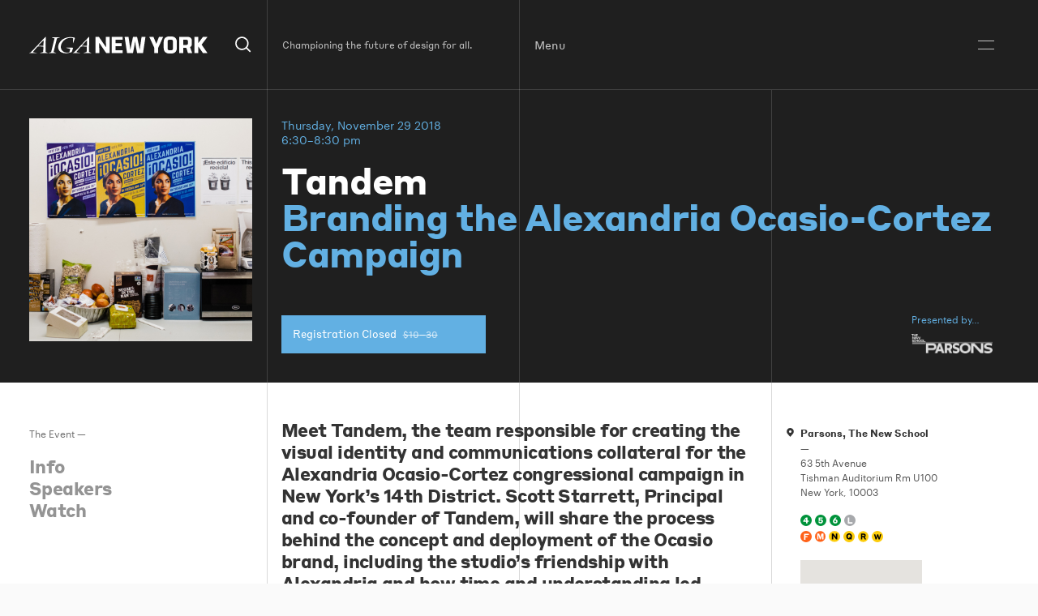

--- FILE ---
content_type: text/html; charset=UTF-8
request_url: https://www.aigany.org/event/tandem-branding-the-alexandria-ocasio-cortez-campaign/
body_size: 15916
content:
<!DOCTYPE html>
<!--[if lt IE 7]><html class="no-js lt-ie9 lt-ie8 lt-ie7" lang="en"> <![endif]-->
<!--[if IE 7]><html class="no-js lt-ie9 lt-ie8" lang="en"> <![endif]-->
<!--[if IE 8]><html class="no-js lt-ie9" lang="en"> <![endif]-->
<!--[if IE 9 ]><html class="ie9 no-js"> <![endif]-->
<!--[if (gt IE 9)|!(IE)]><!--> <html class="no-js "> <!--<![endif]-->
<head>
  <title>Tandem ~ Branding the Alexandria Ocasio-Cortez Campaign - AIGA NY</title>
<meta charset="UTF-8">
<meta name="description" content="Championing the future of design for all.">
<meta name="viewport" content="width=device-width, initial-scale=1.0, maximum-scale=1.0, user-scalable=0">
<meta name="robots" content="index, follow">
<link rel="pingback" href="https://www.aigany.org/xmlrpc.php">
<!-- CSS -->
<!-- Favicon -->
<link rel="icon" href="https://www.aigany.org//assets/themes/aigany-wp-2025/img/favicon.ico" type="image/x-icon">
<!-- JS is in Functions.php -->

<!-- Open Graph -->
<meta property="og:type" content="article">
<meta property="og:title" content="Tandem - Branding the Alexandria Ocasio-Cortez Campaign">
<meta property="og:image" content="https://www.aigany.org/assets/media/2018/10/AIGANY-Tandem-Image-102218-1024x1024.jpg">
<meta property="og:description" content="Meet Tandem, the team responsible for creating the visual identity and communications collateral for the Alexandria Ocasio-Cortez congressional campaign in New York’s 14th District. Scott Starrett, Principal and co-founder of Tandem, will share the process behind the concept and deployment of the Ocasio brand, including the studio's friendship with Alexandria and how time and understanding led Tandem to a better outcome.
After the event, you are invited to join us for a Q&A with Scott Starrett, Maria Arenas and Shaun Gillen of Tandem.
About Tandem

Tandem is a small but mighty communication design studio forged on the principle that the same persuasive techniques used in marketing and advertising should be used to advance the greater good. Our clients work with us because we care, and we do our best work when they care too.


Schedule6:30 pm - Doors open &amp; Check in7:00 pm - Lecture Begins8:30 pm - Lecture Ends8:30 pm - Post event reception
At the door prices are $5 more.
This event is sponsored by:




">
<!--[if gte IE 9]>
<style type="text/css">
<div class="gradient">{</div>
filter: none;
}
</style>
<![endif]-->
<link rel="apple-touch-icon-precomposed" sizes="57x57" href="https://www.aigany.org//assets/themes/aigany-wp-2025/img/apple-touch-icon-57x57.png" />
<link rel="apple-touch-icon-precomposed" sizes="114x114" href="https://www.aigany.org//assets/themes/aigany-wp-2025/img/apple-touch-icon-114x114.png" />
<link rel="apple-touch-icon-precomposed" sizes="72x72" href="https://www.aigany.org//assets/themes/aigany-wp-2025/img/apple-touch-icon-72x72.png" />
<link rel="apple-touch-icon-precomposed" sizes="144x144" href="https://www.aigany.org//assets/themes/aigany-wp-2025/img/apple-touch-icon-144x144.png" />
<link rel="apple-touch-icon-precomposed" sizes="60x60" href="https://www.aigany.org//assets/themes/aigany-wp-2025/img/apple-touch-icon-60x60.png" />
<link rel="apple-touch-icon-precomposed" sizes="120x120" href="https://www.aigany.org//assets/themes/aigany-wp-2025/img/apple-touch-icon-120x120.png" />
<link rel="apple-touch-icon-precomposed" sizes="76x76" href="https://www.aigany.org//assets/themes/aigany-wp-2025/img/apple-touch-icon-76x76.png" />
<link rel="apple-touch-icon-precomposed" sizes="152x152" href="https://www.aigany.org//assets/themes/aigany-wp-2025/img/apple-touch-icon-152x152.png" />      <meta name='robots' content='max-image-preview:large' />
<link rel='dns-prefetch' href='//maps.googleapis.com' />
<link rel='dns-prefetch' href='//s.w.org' />
<script type="text/javascript">
window._wpemojiSettings = {"baseUrl":"https:\/\/s.w.org\/images\/core\/emoji\/14.0.0\/72x72\/","ext":".png","svgUrl":"https:\/\/s.w.org\/images\/core\/emoji\/14.0.0\/svg\/","svgExt":".svg","source":{"concatemoji":"https:\/\/www.aigany.org\/wp-includes\/js\/wp-emoji-release.min.js?ver=6.0.11"}};
/*! This file is auto-generated */
!function(e,a,t){var n,r,o,i=a.createElement("canvas"),p=i.getContext&&i.getContext("2d");function s(e,t){var a=String.fromCharCode,e=(p.clearRect(0,0,i.width,i.height),p.fillText(a.apply(this,e),0,0),i.toDataURL());return p.clearRect(0,0,i.width,i.height),p.fillText(a.apply(this,t),0,0),e===i.toDataURL()}function c(e){var t=a.createElement("script");t.src=e,t.defer=t.type="text/javascript",a.getElementsByTagName("head")[0].appendChild(t)}for(o=Array("flag","emoji"),t.supports={everything:!0,everythingExceptFlag:!0},r=0;r<o.length;r++)t.supports[o[r]]=function(e){if(!p||!p.fillText)return!1;switch(p.textBaseline="top",p.font="600 32px Arial",e){case"flag":return s([127987,65039,8205,9895,65039],[127987,65039,8203,9895,65039])?!1:!s([55356,56826,55356,56819],[55356,56826,8203,55356,56819])&&!s([55356,57332,56128,56423,56128,56418,56128,56421,56128,56430,56128,56423,56128,56447],[55356,57332,8203,56128,56423,8203,56128,56418,8203,56128,56421,8203,56128,56430,8203,56128,56423,8203,56128,56447]);case"emoji":return!s([129777,127995,8205,129778,127999],[129777,127995,8203,129778,127999])}return!1}(o[r]),t.supports.everything=t.supports.everything&&t.supports[o[r]],"flag"!==o[r]&&(t.supports.everythingExceptFlag=t.supports.everythingExceptFlag&&t.supports[o[r]]);t.supports.everythingExceptFlag=t.supports.everythingExceptFlag&&!t.supports.flag,t.DOMReady=!1,t.readyCallback=function(){t.DOMReady=!0},t.supports.everything||(n=function(){t.readyCallback()},a.addEventListener?(a.addEventListener("DOMContentLoaded",n,!1),e.addEventListener("load",n,!1)):(e.attachEvent("onload",n),a.attachEvent("onreadystatechange",function(){"complete"===a.readyState&&t.readyCallback()})),(e=t.source||{}).concatemoji?c(e.concatemoji):e.wpemoji&&e.twemoji&&(c(e.twemoji),c(e.wpemoji)))}(window,document,window._wpemojiSettings);
</script>
<style type="text/css">
img.wp-smiley,
img.emoji {
	display: inline !important;
	border: none !important;
	box-shadow: none !important;
	height: 1em !important;
	width: 1em !important;
	margin: 0 0.07em !important;
	vertical-align: -0.1em !important;
	background: none !important;
	padding: 0 !important;
}
</style>
	<link rel='stylesheet' id='wp-block-library-css'  href='https://www.aigany.org/wp-includes/css/dist/block-library/style.min.css?ver=6.0.11' type='text/css' media='all' />
<style id='global-styles-inline-css' type='text/css'>
body{--wp--preset--color--black: #000000;--wp--preset--color--cyan-bluish-gray: #abb8c3;--wp--preset--color--white: #ffffff;--wp--preset--color--pale-pink: #f78da7;--wp--preset--color--vivid-red: #cf2e2e;--wp--preset--color--luminous-vivid-orange: #ff6900;--wp--preset--color--luminous-vivid-amber: #fcb900;--wp--preset--color--light-green-cyan: #7bdcb5;--wp--preset--color--vivid-green-cyan: #00d084;--wp--preset--color--pale-cyan-blue: #8ed1fc;--wp--preset--color--vivid-cyan-blue: #0693e3;--wp--preset--color--vivid-purple: #9b51e0;--wp--preset--gradient--vivid-cyan-blue-to-vivid-purple: linear-gradient(135deg,rgba(6,147,227,1) 0%,rgb(155,81,224) 100%);--wp--preset--gradient--light-green-cyan-to-vivid-green-cyan: linear-gradient(135deg,rgb(122,220,180) 0%,rgb(0,208,130) 100%);--wp--preset--gradient--luminous-vivid-amber-to-luminous-vivid-orange: linear-gradient(135deg,rgba(252,185,0,1) 0%,rgba(255,105,0,1) 100%);--wp--preset--gradient--luminous-vivid-orange-to-vivid-red: linear-gradient(135deg,rgba(255,105,0,1) 0%,rgb(207,46,46) 100%);--wp--preset--gradient--very-light-gray-to-cyan-bluish-gray: linear-gradient(135deg,rgb(238,238,238) 0%,rgb(169,184,195) 100%);--wp--preset--gradient--cool-to-warm-spectrum: linear-gradient(135deg,rgb(74,234,220) 0%,rgb(151,120,209) 20%,rgb(207,42,186) 40%,rgb(238,44,130) 60%,rgb(251,105,98) 80%,rgb(254,248,76) 100%);--wp--preset--gradient--blush-light-purple: linear-gradient(135deg,rgb(255,206,236) 0%,rgb(152,150,240) 100%);--wp--preset--gradient--blush-bordeaux: linear-gradient(135deg,rgb(254,205,165) 0%,rgb(254,45,45) 50%,rgb(107,0,62) 100%);--wp--preset--gradient--luminous-dusk: linear-gradient(135deg,rgb(255,203,112) 0%,rgb(199,81,192) 50%,rgb(65,88,208) 100%);--wp--preset--gradient--pale-ocean: linear-gradient(135deg,rgb(255,245,203) 0%,rgb(182,227,212) 50%,rgb(51,167,181) 100%);--wp--preset--gradient--electric-grass: linear-gradient(135deg,rgb(202,248,128) 0%,rgb(113,206,126) 100%);--wp--preset--gradient--midnight: linear-gradient(135deg,rgb(2,3,129) 0%,rgb(40,116,252) 100%);--wp--preset--duotone--dark-grayscale: url('#wp-duotone-dark-grayscale');--wp--preset--duotone--grayscale: url('#wp-duotone-grayscale');--wp--preset--duotone--purple-yellow: url('#wp-duotone-purple-yellow');--wp--preset--duotone--blue-red: url('#wp-duotone-blue-red');--wp--preset--duotone--midnight: url('#wp-duotone-midnight');--wp--preset--duotone--magenta-yellow: url('#wp-duotone-magenta-yellow');--wp--preset--duotone--purple-green: url('#wp-duotone-purple-green');--wp--preset--duotone--blue-orange: url('#wp-duotone-blue-orange');--wp--preset--font-size--small: 13px;--wp--preset--font-size--medium: 20px;--wp--preset--font-size--large: 36px;--wp--preset--font-size--x-large: 42px;}.has-black-color{color: var(--wp--preset--color--black) !important;}.has-cyan-bluish-gray-color{color: var(--wp--preset--color--cyan-bluish-gray) !important;}.has-white-color{color: var(--wp--preset--color--white) !important;}.has-pale-pink-color{color: var(--wp--preset--color--pale-pink) !important;}.has-vivid-red-color{color: var(--wp--preset--color--vivid-red) !important;}.has-luminous-vivid-orange-color{color: var(--wp--preset--color--luminous-vivid-orange) !important;}.has-luminous-vivid-amber-color{color: var(--wp--preset--color--luminous-vivid-amber) !important;}.has-light-green-cyan-color{color: var(--wp--preset--color--light-green-cyan) !important;}.has-vivid-green-cyan-color{color: var(--wp--preset--color--vivid-green-cyan) !important;}.has-pale-cyan-blue-color{color: var(--wp--preset--color--pale-cyan-blue) !important;}.has-vivid-cyan-blue-color{color: var(--wp--preset--color--vivid-cyan-blue) !important;}.has-vivid-purple-color{color: var(--wp--preset--color--vivid-purple) !important;}.has-black-background-color{background-color: var(--wp--preset--color--black) !important;}.has-cyan-bluish-gray-background-color{background-color: var(--wp--preset--color--cyan-bluish-gray) !important;}.has-white-background-color{background-color: var(--wp--preset--color--white) !important;}.has-pale-pink-background-color{background-color: var(--wp--preset--color--pale-pink) !important;}.has-vivid-red-background-color{background-color: var(--wp--preset--color--vivid-red) !important;}.has-luminous-vivid-orange-background-color{background-color: var(--wp--preset--color--luminous-vivid-orange) !important;}.has-luminous-vivid-amber-background-color{background-color: var(--wp--preset--color--luminous-vivid-amber) !important;}.has-light-green-cyan-background-color{background-color: var(--wp--preset--color--light-green-cyan) !important;}.has-vivid-green-cyan-background-color{background-color: var(--wp--preset--color--vivid-green-cyan) !important;}.has-pale-cyan-blue-background-color{background-color: var(--wp--preset--color--pale-cyan-blue) !important;}.has-vivid-cyan-blue-background-color{background-color: var(--wp--preset--color--vivid-cyan-blue) !important;}.has-vivid-purple-background-color{background-color: var(--wp--preset--color--vivid-purple) !important;}.has-black-border-color{border-color: var(--wp--preset--color--black) !important;}.has-cyan-bluish-gray-border-color{border-color: var(--wp--preset--color--cyan-bluish-gray) !important;}.has-white-border-color{border-color: var(--wp--preset--color--white) !important;}.has-pale-pink-border-color{border-color: var(--wp--preset--color--pale-pink) !important;}.has-vivid-red-border-color{border-color: var(--wp--preset--color--vivid-red) !important;}.has-luminous-vivid-orange-border-color{border-color: var(--wp--preset--color--luminous-vivid-orange) !important;}.has-luminous-vivid-amber-border-color{border-color: var(--wp--preset--color--luminous-vivid-amber) !important;}.has-light-green-cyan-border-color{border-color: var(--wp--preset--color--light-green-cyan) !important;}.has-vivid-green-cyan-border-color{border-color: var(--wp--preset--color--vivid-green-cyan) !important;}.has-pale-cyan-blue-border-color{border-color: var(--wp--preset--color--pale-cyan-blue) !important;}.has-vivid-cyan-blue-border-color{border-color: var(--wp--preset--color--vivid-cyan-blue) !important;}.has-vivid-purple-border-color{border-color: var(--wp--preset--color--vivid-purple) !important;}.has-vivid-cyan-blue-to-vivid-purple-gradient-background{background: var(--wp--preset--gradient--vivid-cyan-blue-to-vivid-purple) !important;}.has-light-green-cyan-to-vivid-green-cyan-gradient-background{background: var(--wp--preset--gradient--light-green-cyan-to-vivid-green-cyan) !important;}.has-luminous-vivid-amber-to-luminous-vivid-orange-gradient-background{background: var(--wp--preset--gradient--luminous-vivid-amber-to-luminous-vivid-orange) !important;}.has-luminous-vivid-orange-to-vivid-red-gradient-background{background: var(--wp--preset--gradient--luminous-vivid-orange-to-vivid-red) !important;}.has-very-light-gray-to-cyan-bluish-gray-gradient-background{background: var(--wp--preset--gradient--very-light-gray-to-cyan-bluish-gray) !important;}.has-cool-to-warm-spectrum-gradient-background{background: var(--wp--preset--gradient--cool-to-warm-spectrum) !important;}.has-blush-light-purple-gradient-background{background: var(--wp--preset--gradient--blush-light-purple) !important;}.has-blush-bordeaux-gradient-background{background: var(--wp--preset--gradient--blush-bordeaux) !important;}.has-luminous-dusk-gradient-background{background: var(--wp--preset--gradient--luminous-dusk) !important;}.has-pale-ocean-gradient-background{background: var(--wp--preset--gradient--pale-ocean) !important;}.has-electric-grass-gradient-background{background: var(--wp--preset--gradient--electric-grass) !important;}.has-midnight-gradient-background{background: var(--wp--preset--gradient--midnight) !important;}.has-small-font-size{font-size: var(--wp--preset--font-size--small) !important;}.has-medium-font-size{font-size: var(--wp--preset--font-size--medium) !important;}.has-large-font-size{font-size: var(--wp--preset--font-size--large) !important;}.has-x-large-font-size{font-size: var(--wp--preset--font-size--x-large) !important;}
</style>
<link rel='stylesheet' id='style-css'  href='https://www.aigany.org//assets/themes/aigany-wp-2025/style.css?ver=1.1.0' type='text/css' media='all' />
<script type='text/javascript' src='https://www.aigany.org//assets/themes/aigany-wp-2025/js/jquery.min.js' id='jquery-js'></script>
<link rel="https://api.w.org/" href="https://www.aigany.org/wp-json/" /><link rel="EditURI" type="application/rsd+xml" title="RSD" href="https://www.aigany.org/xmlrpc.php?rsd" />
<link rel="wlwmanifest" type="application/wlwmanifest+xml" href="https://www.aigany.org/wp-includes/wlwmanifest.xml" /> 
<meta name="generator" content="WordPress 6.0.11" />
<link rel="canonical" href="https://www.aigany.org/event/tandem-branding-the-alexandria-ocasio-cortez-campaign/" />
<link rel='shortlink' href='https://www.aigany.org/?p=11473' />
<link rel="alternate" type="application/json+oembed" href="https://www.aigany.org/wp-json/oembed/1.0/embed?url=https%3A%2F%2Fwww.aigany.org%2Fevent%2Ftandem-branding-the-alexandria-ocasio-cortez-campaign%2F" />
<link rel="alternate" type="text/xml+oembed" href="https://www.aigany.org/wp-json/oembed/1.0/embed?url=https%3A%2F%2Fwww.aigany.org%2Fevent%2Ftandem-branding-the-alexandria-ocasio-cortez-campaign%2F&#038;format=xml" />

</head>
<body class="ikit_event-template-default single single-ikit_event postid-11473" data-template="theme.twig" data-classes="ikit_event-template-default single single-ikit_event postid-11473">
  <a class="no-ajax show-in-focus focusable-skip-link" id="skip-to-main-content" href="#page-content">
    Skip to main content
  </a>
      <header class="header-global">
  <div class="header-inner js-header-inner inherit-background-color inherit-text-color text-white">
    <div class="wrapper">
      <div class="header-contents js-header-contents">
        <div class="header-contents-inner">
          <div class="logo-and-search js-logo-and-search header-item">
            <div class="logo-search-inner">
              <a class="logo" href="/" alt="AIGA NY" aria-label="AIGA NY">
  <div class="visually-hidden">
    AIGA NY
  </div>
  <div class="full-logo no-small">
  <svg data-name="aigany-2025-logo-full" xmlns="http://www.w3.org/2000/svg" viewBox="0 0 508 50">
  <path class="inherit-text-color-fill" d="m218.34 12.53.37 18.55h-.37L198.4.98h-9.92v48.04h11.02V37.47l-.36-18.55h.36l19.94 30.1h9.93V.98h-11.03v11.55zm16.32 36.49h31.74v-8.58h-20.71V28.8h17.33v-9.44h-17.33v-9.8h20.71V.98h-31.74v48.04zm81.49-20.71-1.22 10.17h-.37l-1.71-10.17L307.21.98h-11.52l-5.64 27.33-1.71 10.17h-.37l-1.23-10.17L282.82.98h-11.15l7.11 48.04h16.79l4.41-24.27 1.1-9.19h.74l1.1 9.19 4.41 24.27h16.79L331.23.98h-11.15l-3.93 27.33zm45.96-7.23h-.37L353.9.98h-12.01l14.46 32.35v15.69h11.03V33.46L381.6.98h-11.89l-7.6 20.1zM404.63 0h-5.76c-9.8 0-15.81 5.64-15.81 15.93v18.14c0 10.29 6 15.93 15.81 15.93h5.76c9.8 0 15.81-5.64 15.81-15.93V15.93c0-10.29-6-15.93-15.81-15.93Zm4.78 35.42c0 3.19-1.72 5.02-5.02 5.02h-5.27c-3.31 0-5.02-1.84-5.02-5.02V14.58c0-3.19 1.72-5.02 5.02-5.02h5.27c3.31 0 5.02 1.84 5.02 5.02v20.83Zm53.8-13.24v-9.93c0-7.6-5.51-11.27-12.75-11.27h-22.92v48.04h11.03V33.21h8.87l4.85 15.81h12l-6.14-17.83c3.67-1.61 5.05-4.82 5.05-9.01Zm-24.63 2.7V9.56h8.7c3.06 0 4.9 1.84 4.9 4.9v5.51c0 3.06-1.84 4.9-4.9 4.9h-8.7ZM508 .98h-12.99l-13.17 18.14h-.37L481.35.98h-10.91v48.04h11.03V29.53h.37l13.29 19.49H508l-16.85-25L508 .98zM76.4 49.01H55.46c-.22 0-.48-.03-.52-.2-.03-.16.19-.26.26-.29.27-.13 2.21-.83 3.77-1.4.83-.3 1.55-.56 1.7-.62h.04c.52-.22 1.62-.63 1.93-1.62.21-.77 8.8-36.14 9.16-37.65.25-1.06-.03-1.72-.86-2.01-.32-.13-2.24-.78-3.79-1.31-1.4-.48-2.26-.77-2.33-.8-.2-.07-.31-.19-.29-.32 0-.04.05-.18.29-.18h21.97c.19 0 .4.08.42.23 0 .06 0 .18-.22.25-.33.07-3.9 1.12-4.32 1.25-.09.03-.22.07-.38.13-.56.18-1.5.49-2.02.74-1.07.46-1.44 1.04-1.72 1.88-.17.54-8.62 36.07-8.86 37.28-.2.89-.15 1.44.65 1.75.53.22 2.19.82 3.66 1.34 1.29.46 2.4.86 2.58.95.32.12.31.3.3.36-.02.12-.16.25-.48.25Zm27.51.39c-9.97 0-15.22-3.97-17.89-7.37-3.52-4.47-4.59-10.52-2.94-16.61 1.58-5.99 5.49-11.78 10.73-15.89 1.64-1.28 10.43-7.64 22.89-7.64 1.81 0 7.43.23 11.56 1.31.77.2 1.26.5 1.5.91.31.52.15 1.11.02 1.59-.04.12-4.4 13.25-4.54 13.61-.1.29-.31.47-.51.43-.07-.01-.29-.08-.29-.5 0-.09.05-1.21.12-2.75.16-3.4.42-9.1.38-9.43 0-1.21 0-1.88-1.28-2.26-1.93-.65-10.81-1.36-17.35 1.68-10.43 4.87-17.53 16.5-16.14 26.48.53 3.92 2.4 7.48 5.26 10.02 3.08 2.74 7.18 4.26 11.86 4.38 3.17.07 5.42-.4 6.03-.59.93-.28 1.04-.53 1.28-1.09.19-.63 1.87-7.59 1.91-7.84l.03-.12c.08-.25.21-.68.04-.99-.09-.17-.26-.28-.51-.35-.44-.12-2.37-.64-4.46-1.2-2.69-.73-5.74-1.55-6.01-1.62-.33-.08-.36-.23-.35-.31.02-.15.22-.26.47-.26h17.04c.53-.01 1.42-.03 1.82.49.21.28.25.67.12 1.16-.51 1.7-3.06 9.77-3.27 10.33-.19.53-.63.9-1.38 1.17-.81.32-8.03 3.06-15.09 3.25-.35 0-.69.01-1.03.01ZM.39 48.28c.73-.31 2.86-1.06 4.08-2.02.55-.38 19.91-21.4 31.47-33.96 5.85-6.35 10.08-10.94 10.3-11.16a.57.57 0 0 1 .38-.17c.16 0 .28.08.34.22.11.21 0 11.48-.37 38.89-.03 2.34-.05 3.82-.05 3.93.04.64.09 1.51 1.21 2.06 1.03.49 5.06 2.23 5.6 2.43.19.09.18.22.17.26-.03.14-.22.24-.47.24h-22.6c-.2-.04-.29-.1-.29-.2 0-.12.12-.16.17-.18.26-.15 7.77-2.55 8.1-2.65 1.02-.35 1.32-.53 1.36-2.25.02-.9.17-4.14.3-7.04.11-2.46.21-4.79.21-5.06v-.17c.02-.66.04-1.57-1.34-1.67-2.07-.18-4.08-.3-5.81-.33-1.17-.04-2.36-.05-3.42-.05-1.67 0-3.07.03-3.44.05-1.74.02-2.14.13-3.08.86-.76.57-11.52 13.82-12.02 14.59-.15.2-.3.5-.2.8.1.29.43.52.95.68 1.17.35 7.88 1.74 9.61 2.09.18.03.24.15.23.26-.01.13-.15.26-.38.26H.14c-.08 0-.18-.18-.12-.35.07-.2.19-.29.38-.37Zm38.26-20.84c1.54 0 1.84-.5 1.84-1.36 0-.27.04-2.38.08-4.87.06-3.52.13-7.78.13-8.54 0-.58-.17-.92-.46-.92-.25 0-.58.22-.91.61-.18.22-2.44 2.64-5.05 5.44-3.38 3.63-7.22 7.75-7.55 8.16-.32.34-.45.71-.34.97.13.3.58.48 1.27.49s9.45.02 10.98.02Zm115.6 21.57c-.29-.06-.29-.16-.29-.2 0-.12.13-.16.17-.18.27-.16 7.65-2.52 8.1-2.65 1.02-.35 1.32-.53 1.36-2.25.02-.9.17-4.13.3-7.04.11-2.46.21-4.79.21-5.06v-.17c.02-.66.04-1.57-1.34-1.67h-.13c-.88-.09-3.22-.28-5.68-.33-1.17-.04-2.36-.05-3.42-.05-1.66 0-3.06.03-3.44.05-1.75.02-2.13.13-3.12.86-.72.56-11.45 13.78-12.02 14.6-.13.2-.27.5-.16.79.11.29.44.53.96.68 1.21.36 8.28 1.82 9.62 2.09.14.03.23.14.21.27-.01.12-.13.26-.37.26h-21.29c-.14 0-.24-.08-.27-.19-.03-.13.05-.27.18-.32.02-.01.14-.06.32-.14.79-.32 2.89-1.17 4.06-2.09.6-.39 20.48-21.98 32.36-34.87 5.37-5.83 9.24-10.04 9.45-10.24a.57.57 0 0 1 .38-.17c.16 0 .28.08.34.22.1.2 0 10.02-.27 30.58-.09 6.71-.16 12.01-.14 12.23.05.74.1 1.55 1.21 2.06 1.06.5 5.08 2.23 5.6 2.44.15.07.18.18.16.26-.03.14-.21.23-.46.23h-22.6Zm8.18-21.57c1.54 0 1.85-.52 1.85-1.36 0-.27.03-2.38.06-4.87.05-3.52.11-7.78.11-8.54 0-.34-.06-.92-.44-.92-.25 0-.58.22-.93.61-.24.28-3.99 4.33-7.31 7.9-2.58 2.77-5.01 5.39-5.29 5.71-.32.34-.45.71-.34.97.13.31.58.48 1.28.49s9.5.02 11.02.02Z" data-name="Layer 1"/>
</svg>
  </div>
  <div class="small-logo small-only">
    <svg data-name="aigany-2025-logo-ny" xmlns="http://www.w3.org/2000/svg" viewBox="0 0 284.77 50">
  <path class="inherit-text-color-fill" d="M78.82 49.59H57.21c-.22 0-.5-.04-.53-.21-.03-.17.19-.27.27-.3.28-.13 2.28-.86 3.89-1.45.86-.31 1.6-.58 1.76-.64l.04-.02c.54-.21 1.67-.64 1.99-1.65.22-.8 9.07-37.28 9.45-38.83.26-1.1-.03-1.78-.89-2.07-.33-.13-2.31-.81-3.91-1.35-1.44-.49-2.33-.79-2.41-.83-.21-.07-.32-.2-.3-.33 0-.04.05-.19.3-.19h22.66c.19 0 .41.08.43.24 0 .06 0 .18-.23.25-.34.08-4.03 1.16-4.46 1.29-.09.03-.23.08-.39.13-.58.19-1.54.5-2.08.76-1.1.48-1.48 1.07-1.77 1.94-.18.55-8.89 37.21-9.14 38.46-.2.92-.16 1.48.67 1.8.54.23 2.26.84 3.77 1.39 1.33.48 2.48.89 2.66.98.33.12.32.31.31.37-.02.13-.16.26-.5.26Zm28.37.41c-10.28 0-15.7-4.1-18.46-7.6C85.1 37.79 84 31.55 85.7 25.27c1.63-6.18 5.66-12.15 11.06-16.39C98.45 7.56 107.52 1 120.37 1c1.87 0 7.66.24 11.92 1.35.79.2 1.3.51 1.55.94.31.54.15 1.15.02 1.64-.04.12-4.54 13.66-4.68 14.04-.11.3-.32.48-.53.44-.07-.01-.3-.09-.3-.51 0-.09.05-1.25.13-2.84.16-3.51.43-9.39.4-9.73 0-1.25 0-1.94-1.32-2.33-1.99-.67-11.15-1.41-17.9 1.73-10.76 5.02-18.08 17.02-16.65 27.31.55 4.04 2.47 7.71 5.42 10.34 3.18 2.83 7.41 4.39 12.24 4.52 3.27.07 5.59-.41 6.22-.61.96-.29 1.08-.55 1.32-1.12.2-.64 1.93-7.83 1.97-8.09.01-.04.02-.08.04-.12.08-.26.22-.7.04-1.02-.09-.17-.27-.29-.53-.36-.45-.12-2.45-.66-4.6-1.24-2.78-.75-5.92-1.6-6.2-1.67-.34-.08-.38-.24-.37-.32.02-.16.22-.27.48-.27h17.58c.55-.01 1.46-.03 1.87.5.22.29.26.69.12 1.2-.52 1.76-3.15 10.08-3.38 10.65-.2.55-.65.93-1.42 1.21-.83.33-8.28 3.16-15.56 3.35-.36 0-.71.01-1.06.01ZM.41 48.84c.75-.32 2.95-1.09 4.21-2.08.57-.39 20.53-22.07 32.46-35.03C43.12 5.18 47.48.44 47.71.22c.12-.11.26-.17.39-.17.16 0 .29.09.35.23.11.22 0 11.84-.38 40.12-.03 2.41-.05 3.94-.05 4.06.04.66.09 1.56 1.25 2.12 1.06.51 5.22 2.3 5.77 2.51.19.09.18.23.17.26-.03.15-.22.24-.49.24H31.41c-.2-.04-.3-.11-.3-.2 0-.12.13-.17.17-.18.27-.16 8.02-2.63 8.36-2.74 1.06-.37 1.37-.55 1.41-2.32.02-.93.17-4.27.31-7.26.11-2.54.22-4.94.22-5.22v-.17c.02-.68.04-1.62-1.38-1.73-2.13-.19-4.21-.31-5.99-.34-1.21-.04-2.44-.05-3.53-.05-1.72 0-3.16.03-3.55.05-1.79.02-2.21.14-3.17.89-.79.59-11.89 14.25-12.4 15.05-.16.21-.31.52-.21.82.1.3.44.54.98.7 1.2.36 8.13 1.79 9.92 2.16.18.03.25.16.24.27-.01.14-.15.27-.39.27H.14c-.08 0-.18-.19-.12-.36.07-.2.2-.3.39-.38Zm39.46-21.5c1.59 0 1.9-.52 1.9-1.4 0-.28.04-2.46.08-5.02.06-3.63.13-8.03.13-8.81 0-.6-.17-.95-.47-.95-.26 0-.6.23-.94.63-.19.23-2.51 2.72-5.21 5.62-3.49 3.75-7.44 8-7.79 8.42-.33.35-.46.74-.35 1 .13.31.6.49 1.32.5s9.75.02 11.33.02Zm119.25 22.25c-.29-.06-.3-.17-.3-.2 0-.12.13-.17.18-.18.28-.16 7.89-2.6 8.36-2.74 1.05-.36 1.36-.55 1.41-2.32.02-.93.17-4.27.31-7.26.11-2.54.22-4.94.22-5.22v-.17c.02-.68.04-1.62-1.38-1.73h-.13c-.91-.09-3.32-.29-5.86-.34-1.21-.04-2.44-.05-3.52-.05-1.72 0-3.16.03-3.55.05-1.81.02-2.2.13-3.21.89-.75.58-11.81 14.22-12.4 15.06-.14.2-.28.51-.17.82.11.3.45.54.99.7 1.24.37 8.54 1.87 9.92 2.16.15.03.23.15.22.28-.01.13-.14.26-.38.26h-21.96c-.14 0-.25-.08-.28-.2-.03-.13.05-.27.19-.33.02-.01.15-.06.34-.14.82-.33 2.98-1.21 4.19-2.16.62-.41 21.13-22.67 33.38-35.97 5.54-6.01 9.53-10.35 9.75-10.57.12-.11.26-.17.39-.17.16 0 .29.09.35.23.11.21 0 10.34-.28 31.55-.09 6.92-.16 12.39-.15 12.62.05.76.1 1.59 1.25 2.13 1.09.52 5.24 2.3 5.77 2.51.15.07.19.18.17.27-.03.15-.22.24-.47.24h-23.32Zm8.43-22.25c1.59 0 1.91-.54 1.91-1.4 0-.28.03-2.46.06-5.02.05-3.63.11-8.03.11-8.81 0-.35-.06-.95-.46-.95-.25 0-.6.22-.96.63-.24.29-4.12 4.46-7.54 8.15-2.66 2.86-5.17 5.56-5.46 5.89-.33.35-.46.73-.35 1 .13.31.6.49 1.32.5s9.8.02 11.37.02Zm57.88-15.41.38 19.16h-.38L204.84 0h-10.26v49.62h11.39V37.69l-.37-19.16h.37l20.6 31.09h10.25V0h-11.39v11.93zm39.21 8.83h-.38L256.16 0h-12.4l14.93 33.42v16.2h11.39V33.54L284.77 0h-12.28l-7.85 20.76z" data-name="Layer 1"/>
</svg>
  </div>
</a>              <div class="search-wrap show-on-load">
                <div class="searchform-wrap">
                  <form role="search" method="get" class="searchform" action="https://www.aigany.org/">
    <div class="form-wrap">
      <label class="screen-reader-text visually-hidden" for="s">Search for:</label>
        <input type="search" placeholder="Search AIGANY.org" name="s" class="search-input" autocapitalize="words" value="" />
        <input type="submit" class="search-submit" value="Search" />
    </div>
</form>
                </div>
                <a class="search-opener js-search-opener" href="javascript:void(0);" aria-label="Search">
                  <div class="visually-hidden">
                    Search
                  </div>
                  <span class="inline-icon">
                    <svg xmlns="http://www.w3.org/2000/svg" viewBox="0 0 23 23">
  <path class="inherit-text-color-fill" d="M22.2 20.9 17 15.8c3-3.7 2.8-9.2-.7-12.7C14.5 1.3 12.1.3 9.6.3s-4.9 1-6.7 2.8c-3.7 3.7-3.7 9.7 0 13.4 1.9 1.9 4.3 2.8 6.7 2.8 2.1 0 4.2-.7 6-2.1l5.2 5.2 1.4-1.5zM4.3 15.1c-1.4-1.4-2.2-3.3-2.2-5.3s.8-3.9 2.2-5.3c1.4-1.4 3.3-2.2 5.3-2.2s3.9.8 5.3 2.2c2.9 2.9 2.9 7.7 0 10.6C12 18 7.2 18 4.3 15.1z"/>
</svg>
                  </span>
                </a>
              </div>
            </div>
          </div>
          <div class="tagline js-tagline header-item">
                        <p class="p-sm font-head text-body-grey">
              Championing the future of design for all.
            </p>
                      </div>
          <div class="menu-button-wrap header-item show-on-load">
            <a class="nav-opener js-nav-opener no-ajax line-small" href="javascript:void(0);">
  <div class="nav-opener-text">
    <div class="js-menu-text">Menu</div>
    <div class="close-text js-close-text">Close</div>
    <div class="context js-nav-context">Tandem ~ Branding the Alexandria Ocasio-Cortez Campaign</div>
  </div>
  <div class="nav-icon-wrap">
    <div class="nav-icon"></div>
  </div>
</a>          </div>
        </div>
      </div>
      <div class="block-header js-block-header">
        <div id="event-register-reminder">
  <div class="register-reminder-inner">
    <div class="event-title-wrap reminder-section">
      <div class="h4 event-title">
        <span class="title-string js-title">Tandem </span>
<br>
<span class="sub-title-string js-sub-title inherit-accent-color-textcolor">
   Branding the Alexandria Ocasio-Cortez Campaign
</span>
      </div>
    </div>
    <div class="event-date-wrap reminder-section">
      <h5 class="event-date inherit-accent-color-textcolor">
          
        
            
  
                       
                               
Thursday, November 29 2018
<br>
6:30&ndash;8:30 pm
      </h5>
    </div>
    <div class="event-sponsors-and-register reminder-section">
      <div class="event-sponsors">
        <div class="event-sponsors-module limit-2 align-left">
      <div class="sponsor-item">
        <div class="h6 inherit-accent-color-textcolor bottom-margin x-5">
      Presented by…
    </div>
        <div class="sponsor-card ">
  <a class="sponsor-card-inner" href="https://www.newschool.edu/parsons/" title="The New School-Parsons" target="new">
    <div class="logo-black">
      <img src="https://www.aigany.org/assets/media/2017/11/The-New-School-Parsons.png" srcset="" alt="">
    </div>
    <div class="logo-white">
      <img src="https://www.aigany.org/assets/media/2017/11/The-New-School-Parsons-White.png" srcset="" alt="">
    </div>
    <div class="visually-hidden">
      The New School-Parsons
    </div>
  </a>
</div>  </div>
    </div>      </div>
      <div class="event-register">
            
           
              
                                            
  
              
                    
                               
 
<div class="event-register-button js-event-register-button">

          <a class="button cta inherit-accent-color-background text-white unavailable" href="javascript:void(0);" target="self">
  Registration Closed
    <span class="secondary-text">
             $10&ndash;30
       
  </span>
    <span class="inline-icon">
    <svg xmlns="http://www.w3.org/2000/svg" viewBox="0 0 11 11">
  <path d="M.4.1v1.5h7.9L.2 9.8l1 1.1 8.1-8.2v8h1.5V.1z"/>
</svg>
  </span>
</a>  </div>      </div>
    </div>
  </div>
</div>

      </div>
    </div>
  </div>
  <div class="nav-global js-nav-global">
  <div class="nav-inner">
    <a class="close-nav js-nav-opener" href="javascript:void(0);">
      <div class="close-nav-icon"></div>
    </a>
    <div class="flex-row nav-contents">
      <div class="nav-primary medium-4 medium-offset-2 flex-columns">
        <nav class=" nav-list js-nav-list">
  <ul>
        <span class="block nav-list-title">AIGANY.org &mdash;</span>
                <li class=" menu-item menu-item-type-post_type menu-item-object-page menu-item-14589" data-title="Mission" data-slug="mission">
      <a href="https://www.aigany.org/mission/" target="" class="nav-link " data-title="Mission">
        Mission
      </a>
    </li>
                <li class=" menu-item menu-item-type-post_type menu-item-object-page menu-item-201" data-title="Board of Directors" data-slug="boardofdirectors">
      <a href="https://www.aigany.org/boardofdirectors/" target="" class="nav-link " data-title="Board of Directors">
        Board of Directors
      </a>
    </li>
                <li class=" menu-item menu-item-type-custom menu-item-object-custom menu-item-14243" data-title="Growth Programs" data-slug="aiga-ny-mentorship-program">
      <a href="https://growth.aigany.org/" target="" class="nav-link " data-title="Growth Programs">
        Growth Programs
      </a>
    </li>
                <li class=" menu-item menu-item-type-post_type menu-item-object-page current-menu-item menu-item-206 current-menu-item" data-title="Events" data-slug="events">
      <a href="https://www.aigany.org/events/" target="" class="nav-link " data-title="Events">
        Events
      </a>
    </li>
                <li class=" menu-item menu-item-type-post_type menu-item-object-page menu-item-14717" data-title="Donate" data-slug="donate">
      <a href="https://www.aigany.org/donate/" target="" class="nav-link " data-title="Donate">
        Donate
      </a>
    </li>
                <li class=" menu-item menu-item-type-post_type menu-item-object-page menu-item-202" data-title="Get Involved" data-slug="get-involved">
      <a href="https://www.aigany.org/get-involved/" target="" class="nav-link " data-title="Get Involved">
        Get Involved
      </a>
    </li>
                <li class=" menu-item menu-item-type-custom menu-item-object-custom menu-item-14242" data-title="Design Directory" data-slug="aiga-ny-design-directory">
      <a href="https://aigany.notion.site/aigany/7afce9f8201447eea87c5cbed2b28a8a?v=38969082452d4a5c8d9198795cf02397" target="" class="nav-link " data-title="Design Directory">
        Design Directory
      </a>
    </li>
          </ul>
</nav>      </div>
      <div class="nav-secondary medium-2 flex-columns">
                <div class="nav-social h6">
          <div class="global-social-links">
    <ul>
                                <li>
      <a class="social-link" href="https://www.twitter.com/aigany" target="new">
        Twitter
      </a>
    </li>
                                    <li>
      <a class="social-link" href="https://www.instagram.com/aigany" target="new">
        Instagram
      </a>
    </li>
                            <li>
      <a class="social-link" href="https://medium.com/aigany" target="new">
        Medium
      </a>
    </li>
          </ul>
</div>        </div>
      </div>
      <div class="nav-below small-only flex-columns">
        <div class="nav-below-inner flex-space-between">
          <div class="nav-social h6">
            <div class="global-social-links">
    <span class="block social-list-title">
    Social &mdash;
  </span>
    <ul>
                                <li>
      <a class="social-link" href="https://www.twitter.com/aigany" target="new">
        Twitter
      </a>
    </li>
                                    <li>
      <a class="social-link" href="https://www.instagram.com/aigany" target="new">
        Instagram
      </a>
    </li>
                            <li>
      <a class="social-link" href="https://medium.com/aigany" target="new">
        Medium
      </a>
    </li>
          </ul>
</div>            <div class="copy-note text-light-grey">All content &copy; 2025 AIGA NY</div>
          </div>
          <div class="made-in-ny-wrap">
            <a class="made-in-ny-link" href="/about/#made-in-ny">
              <svg xmlns="http://www.w3.org/2000/svg" viewBox="0 0 68 67" style="enable-background:new 0 0 68 67" xml:space="preserve">
  <path d="M52.8 55.8 47 47h3.6l3.8 5.6 3.8-5.6h3.6l-5.9 8.8v5.5h-3v-5.5zm-17-3.6 7.5 9.1h2.6V47h-3v9.1L35.4 47h-2.6v14.3h3v-9.1zM7.7 8.3l1.9 4.9h.5l1.9-5v4.9h.7V7.5h-1.2L9.9 12 8.2 7.5H7v5.7h.7V8.3zm7.2 4.9h-.8l2.4-5.7h.7l2.4 5.7h-.8l-.6-1.4h-2.7l-.6 1.4zm.9-2.1h2.1l-1.1-2.6-1 2.6zm7 2.1h-1.9V7.5h1.9c1.8 0 2.9 1.1 2.9 2.8 0 1.7-1.1 2.9-2.9 2.9zm-1.2-.7h1.1c1.3 0 2.1-.8 2.1-2.1s-.8-2.1-2.1-2.1h-1.1v4.2zm10 0H28v-1.9h2v-.8h-2V8.2h3.3v-.7h-4.1v5.7h4.4v-.7zM7 23.2h.8v-5.7H7v5.7zm2.7-5.7v5.7h.7v-4.7l3.4 4.7h.6v-5.7h-.7v4.3l-3.1-4.3h-.9zM67.5.2v66.7H.7V.2h66.8zm-1 1H1.7v64.7h64.7V1.2z"/>
</svg>
            </a>
          </div>
        </div>
      </div>
    </div>
  </div>
</div></header>  <div id="page">
    <div id="grid-lines-global" class="grid-lines ">
  <div class="grid-lines-wrapper">
    <div class="lines-contain">
      <div class="line-1"></div>
      <div class="line-2"></div>
      <div class="line-3"></div>
    </div>
  </div>
</div>    <div class="no-click"></div>
    <div id="page-content" class="page-content">
      <div id="content" data-body-class="ikit_event-template-default single single-ikit_event postid-11473">
        <div id="single-event" data-background-color="#1f1f1f" class="has-background-color has-accent-color " data-background-color-transparent="rgba(31,31,31,0.9)" data-accent-color="#62b0e3" data-text-color="text-white">
  <style type="text/css">
/*<![CDATA[*/
      .inherit-background-color {
     background-color: #1f1f1f;
   }
   .inherit-background-color-transparent {
     background-color: rgba(31,31,31,0.95);
   }
   .inherit-background-color-hover:hover {
     background-color: #1f1f1f;
   }
   .expanded .inherit-background-color-hover,
   .velocity-animating > .inherit-background-color-hover {
     background-color: #1f1f1f !important;
   }
   #single-event .inherit-background-color {
     background-color: #1f1f1f !important;
   }
         .inherit-accent-color-paginator .nav-link:before {
     background-color: #62b0e3;
   }
   .inherit-accent-color-background {
     background-color: #62b0e3;
   }
   .inherit-accent-color-background-nothover:not(:hover) {
     background-color: #62b0e3 !important;
   }
   .inherit-accent-color-textcolor {
     color: #62b0e3;
   }
   .inherit-accent-color-fill {
     fill: #62b0e3;
   }
  
   .inherit-accent-color-fill-svg svg path {
     fill: #62b0e3;
   }
     
      .inherit-dark-accent-color-paginator .nav-link:before {
     background-color: #1f1f1f;
   }
  
   .inherit-dark-accent-color-background {
     background-color: #1f1f1f;
   }
   .inherit-dark-accent-color-background-nothover:not(:hover) {
     background-color: #1f1f1f !important;
   }
   .inherit-dark-accent-color-textcolor {
     color: #1f1f1f;
   }
   .inherit-dark-accent-color-fill {
     fill: #1f1f1f;
   }
  
   .inherit-dark-accent-color-fill-svg svg path {
     fill: #1f1f1f;
   }
   /*]]>*/
</style>  <div id="event-hero-mini" class="inherit-background-color text-white above-gridlines">
    <div class="wrapper mini-inner">
      <div class="event-info-top">
        <div class="numeral-and-date">
          <h6 class="numeral inherit-accent-color-textcolor">
            Past Event
          </h6>
          <h6 class="event-date inherit-accent-color-textcolor">
              
        
            
  
                       
                               
Thursday, November 29 2018
<br>
6:30&ndash;8:30 pm
          </h6>
        </div>
        <div class="event-image">
          <noscript><img src="https://www.aigany.org/assets/media/2018/10/AIGANY-Tandem-Image-102218-1024x1024.jpg"></noscript><div class="lazy js-lazy"><img src="https://www.aigany.org/assets/media/2018/10/AIGANY-Tandem-Image-102218-375x375.jpg" class="lazy-img js-lazy-img" data-src="https://www.aigany.org/assets/media/2018/10/AIGANY-Tandem-Image-102218-1024x1024.jpg" data-srcset="https://www.aigany.org/assets/media/2018/10/AIGANY-Tandem-Image-102218-100x100.jpg 50w, https://www.aigany.org/assets/media/2018/10/AIGANY-Tandem-Image-102218-375x375.jpg 100w, https://www.aigany.org/assets/media/2018/10/AIGANY-Tandem-Image-102218-768x768.jpg 375w, https://www.aigany.org/assets/media/2018/10/AIGANY-Tandem-Image-102218-1024x1024.jpg 768w" width="1024" height="1024" alt="" data-sizes="auto"></div>
        </div>
      </div>
      <div class="event-info-bottom top-margin">
        <h3 class="event-title black">
          <span class="title-string js-title">Tandem </span>
<br>
<span class="sub-title-string js-sub-title inherit-accent-color-textcolor">
   Branding the Alexandria Ocasio-Cortez Campaign
</span>
        </h3>
      </div>
    </div>
  </div>
  <div id="event-hero-full" class="inherit-background-color text-white above-gridlines">
    <div id="event-hero-grid-lines" class="grid-lines nested">
  <div class="grid-lines-wrapper">
    <div class="lines-contain">
      <div class="line-1"></div>
      <div class="line-2"></div>
      <div class="line-3"></div>
    </div>
  </div>
</div>    <div class="wrapper">
      <div class="flex-row">
        <div class="event-image above-gridlines medium-2 flex-columns">
          <noscript><img src="https://www.aigany.org/assets/media/2018/10/AIGANY-Tandem-Image-102218-1024x1024.jpg"></noscript><div class="lazy js-lazy"><img src="https://www.aigany.org/assets/media/2018/10/AIGANY-Tandem-Image-102218-375x375.jpg" class="lazy-img js-lazy-img" data-src="https://www.aigany.org/assets/media/2018/10/AIGANY-Tandem-Image-102218-1024x1024.jpg" data-srcset="https://www.aigany.org/assets/media/2018/10/AIGANY-Tandem-Image-102218-100x100.jpg 50w, https://www.aigany.org/assets/media/2018/10/AIGANY-Tandem-Image-102218-375x375.jpg 100w, https://www.aigany.org/assets/media/2018/10/AIGANY-Tandem-Image-102218-768x768.jpg 375w, https://www.aigany.org/assets/media/2018/10/AIGANY-Tandem-Image-102218-1024x1024.jpg 768w" width="1024" height="1024" alt="" data-sizes="auto"></div>
        </div>
        <div class="event-info flex medium-6 flex-columns">
          <h5 class="event-date inherit-accent-color-textcolor">
              
        
            
  
                       
                               
Thursday, November 29 2018
<br>
6:30&ndash;8:30 pm
          </h5>
          <h1 class="event-title paddings above-gridlines">
            <span class="title-string js-title">Tandem </span>
<br>
<span class="sub-title-string js-sub-title inherit-accent-color-textcolor">
   Branding the Alexandria Ocasio-Cortez Campaign
</span>
          </h1>
          <div class="event-bottom top-padding flex-row">
            <div class="event-actions medium-2of6 flex-columns">
              <div class="button-wrap top-margin">
                    
           
              
                                            
  
              
                    
             
 
<div class="event-register-button js-event-register-button">

          <a class="button cta inherit-accent-color-background text-white unavailable" href="javascript:void(0);" target="self">
  Registration Closed
    <span class="secondary-text">
             $10&ndash;30
       
  </span>
    <span class="inline-icon">
    <svg xmlns="http://www.w3.org/2000/svg" viewBox="0 0 11 11">
  <path d="M.4.1v1.5h7.9L.2 9.8l1 1.1 8.1-8.2v8h1.5V.1z"/>
</svg>
  </span>
</a>  </div>              </div>
            </div>
                        <div class="event-sponsors medium-4of6 flex-columns">
              <div class="event-sponsors-module limit-4 align-right">
      <div class="sponsor-item">
        <div class="h6 inherit-accent-color-textcolor bottom-margin x-5">
      Presented by…
    </div>
        <div class="sponsor-card ">
  <a class="sponsor-card-inner" href="https://www.newschool.edu/parsons/" title="The New School-Parsons" target="new">
    <div class="logo-black">
      <img src="https://www.aigany.org/assets/media/2017/11/The-New-School-Parsons.png" srcset="" alt="">
    </div>
    <div class="logo-white">
      <img src="https://www.aigany.org/assets/media/2017/11/The-New-School-Parsons-White.png" srcset="" alt="">
    </div>
    <div class="visually-hidden">
      The New School-Parsons
    </div>
  </a>
</div>  </div>
    </div>            </div>
                      </div>
        </div>
      </div>
    </div>
  </div>
  <div id="event-content">
    <div class="wrapper">
      <div class="event-content-wrap">
        <div class="section-nav js-section-nav jump-nav js-jump-nav three-plus-items event-nav inherit-dark-accent-color-paginator" data-items-count="4">
    <div class="section-nav-inner">
    <nav class=" nav-list js-nav-list">
  <ul>
        <span class="block nav-list-title">The Event &mdash;</span>
                <li class="current-menu-item" data-title="Info" data-slug="">
      <a href="#info" target="_self" class="nav-link no-ajax" data-title="Info">
        Info
      </a>
    </li>
                <li class="" data-title="Location" data-slug="">
      <a href="#location" target="_self" class="nav-link no-ajax" data-title="Location">
        Location
      </a>
    </li>
                <li class="" data-title="Speakers" data-slug="">
      <a href="#speakers" target="_self" class="nav-link no-ajax" data-title="Speakers">
        Speakers
      </a>
    </li>
                <li class="" data-title="Watch" data-slug="">
      <a href="#watch" target="_self" class="nav-link no-ajax" data-title="Watch">
        Watch
      </a>
    </li>
          </ul>
</nav>  </div>
</div>        <div class="event-description">
          <div class="sections swipeable-tab-contents-wrap js-tab-contents-wrap">
            <div id="info" class="swipeable-tab-contents js-tab-contents">
              <div class="description richtext strong-first-p type-lg">
                                <p>Meet Tandem, the team responsible for creating the visual identity and communications collateral for the Alexandria Ocasio-Cortez congressional campaign in New York’s 14th District. <strong>Scott Starrett</strong>, Principal and co-founder of Tandem, will share the process behind the concept and deployment of the Ocasio brand, including the studio&#8217;s friendship with Alexandria and how time and understanding led Tandem to a better outcome.</p>
<p>After the talk, you are invited to join us for a Q&amp;A with <strong>Scott Starrett</strong>, <strong>Maria Arenas</strong> and <strong>Shaun Gillen</strong> of Tandem.</p>

                              </div>
                            <div class="schedule-and-tickets flex-row">
                                <div class="schedule small-4 medium-2of4 flex-columns">
                  <h6 class="text-light-grey">Schedule</h6>
                  <div class="richtext type-sm">
                    <ul class="schedule-list">
                                            <li class="text-body-grey">
                        <span class="schedule-time">6:30 pm</span>
                        <span class="schedule-content">Doors open & check-in</span>
                      </li>
                                            <li class="text-body-grey">
                        <span class="schedule-time">7:00 pm</span>
                        <span class="schedule-content">Talk begins</span>
                      </li>
                                            <li class="text-body-grey">
                        <span class="schedule-time">8:30 pm</span>
                        <span class="schedule-content">Talk ends</span>
                      </li>
                                            <li class="text-body-grey">
                        <span class="schedule-time">8:30 pm</span>
                        <span class="schedule-content">Post event reception </span>
                      </li>
                                            <li class="text-body-grey">
                        <span class="schedule-time"></span>
                        <span class="schedule-content">At the door price is $5 more</span>
                      </li>
                                          </ul>
                  </div>
                </div>
                                                <div class="tickets small-4 medium-2of4 flex-columns">
                  <h6 class="text-light-grey">Tickets</h6>
                  <div class="richtext type-sm">
                    <ul class="ticket-list">
                                            <li class="text-body-grey">
                        <span class="ticket-name">
                          Members                        </span>
                        <span class="ticket-cost">
                                                    $10.00
                                                  </span>
                      </li>
                                            <li class="text-body-grey">
                        <span class="ticket-name">
                          Non-Members                        </span>
                        <span class="ticket-cost">
                                                    $30.00
                                                  </span>
                      </li>
                                            <li class="text-body-grey">
                        <span class="ticket-name">
                          Member at the doors                        </span>
                        <span class="ticket-cost">
                                                    $15.00
                                                  </span>
                      </li>
                                            <li class="text-body-grey">
                        <span class="ticket-name">
                          Nonmember at-the-doors                        </span>
                        <span class="ticket-cost">
                                                    $35.00
                                                  </span>
                      </li>
                                          </ul>
                                      </div>
                </div>
                              </div>
            </div>

                                    <div id="location" class="event-location-small small-only swipeable-tab-contents js-tab-contents">
                            <div class="location-map-wrap bottom-margin">
                <div class="location-map">
                  <div class="location-pin js-location-pin inherit-dark-accent-color-fill-svg">
                    <svg viewBox="0 0 20 20" xmlns="http://www.w3.org/2000/svg">
  <path d="M7.978 6.164a2.79 2.79 0 0 0 0 3.94 2.79 2.79 0 0 0 3.94 0 2.79 2.79 0 0 0 0-3.94 2.79 2.79 0 0 0-3.94 0m7.587 7.41L9.948 20l-5.63-6.426c-3.09-3.106-3.09-8.14 0-11.245 3.093-3.105 8.143-3.105 11.247 0a7.95 7.95 0 0 1 0 11.245" fill="#232323" fill-rule="evenodd"/>
</svg>
                  </div>
                  <div class="google-map js-google-map" data-lat="40.7354868" data-lng="-73.9935562"></div>
                </div>
              </div>
                            <div class="event-location">
                        
<address>
    <h6 class="location-name">
    <span class="inline-icon">
      <svg viewBox="0 0 20 20" xmlns="http://www.w3.org/2000/svg">
  <path d="M7.978 6.164a2.79 2.79 0 0 0 0 3.94 2.79 2.79 0 0 0 3.94 0 2.79 2.79 0 0 0 0-3.94 2.79 2.79 0 0 0-3.94 0m7.587 7.41L9.948 20l-5.63-6.426c-3.09-3.106-3.09-8.14 0-11.245 3.093-3.105 8.143-3.105 11.247 0a7.95 7.95 0 0 1 0 11.245" fill="#232323" fill-rule="evenodd"/>
</svg>
    </span>
    Parsons, The New School
  </h6>
    <p class="p-sm">
    <span>&mdash;</span>
    <br>
       63 5th Avenue
      <br>
   Tishman Auditorium Rm U100
      <br>
      New York,  10003
      
  </p>
</address>                <div class="subway-lines top-margin">
                                    <div class="subway-line-group">
                                        <span class="subway-icon">
                      <svg viewBox="0 0 24 24" xmlns="http://www.w3.org/2000/svg">
  <g fill="none" fill-rule="evenodd">
    <circle fill="#00933B" fill-rule="nonzero" cx="12" cy="12" r="12"/>
    <path d="M17.425 15.038h-2.412V18.4h-2.85v-3.362H5.948V13.12l5.703-7.216h3.361v6.67h2.412v2.464zm-8.413-2.464h3.15V8.51l-3.15 4.065z" fill="#FFF"/>
  </g>
</svg>
                    </span>
                                        <span class="subway-icon">
                      <svg viewBox="0 0 24 24" xmlns="http://www.w3.org/2000/svg">
  <g fill="none" fill-rule="evenodd">
    <circle fill="#00933B" fill-rule="nonzero" cx="12" cy="12" r="12"/>
    <path d="M7.612 13.085h2.605c.158-.247.58-.915 1.69-.915 1.196 0 1.935.721 1.935 1.9v.053c0 1.074-.792 1.901-1.936 1.901-1.32 0-1.848-.915-1.936-1.478H7.013c.053 1.9 1.479 4.065 4.893 4.065 3.098 0 4.875-1.936 4.875-4.523v-.07c0-2.64-1.777-4.242-4.012-4.242-1.197 0-2.007.458-2.412.933V8.298h5.95V5.904H7.611v7.18z" fill="#FFF"/>
  </g>
</svg>
                    </span>
                                        <span class="subway-icon">
                      <svg viewBox="0 0 24 24" xmlns="http://www.w3.org/2000/svg">
  <g fill="none" fill-rule="evenodd">
    <circle fill="#00933B" fill-rule="nonzero" cx="12" cy="12" r="12"/>
    <path d="M16.94 14.07c0 2.605-1.901 4.541-4.946 4.541s-4.945-1.9-4.945-4.523c0-1.989.81-3.203 2.076-4.858l2.605-3.326h3.239l-3.573 4.54c.405-.263.933-.474 1.707-.474 2.323 0 3.837 1.672 3.837 4.1zm-2.922 0c0-1.144-.757-1.988-2.024-1.988-1.214 0-2.024.827-2.024 2.006 0 1.126.757 1.954 2.024 1.954s2.024-.845 2.024-1.972z" fill="#FFF"/>
  </g>
</svg>
                    </span>
                                      </div>
                                                      <div class="subway-line-group">
                                        <span class="subway-icon">
                      <svg viewBox="0 0 24 24" xmlns="http://www.w3.org/2000/svg">
  <g fill="none" fill-rule="evenodd">
    <circle fill="#A7A9AC" fill-rule="nonzero" cx="12" cy="12" r="12"/>
    <path fill="#FFF" d="M17.511 15.915h-6.79V5.981H7.686v12.686h9.826z"/>
  </g>
</svg>
                    </span>
                                      </div>
                                    <br>
                                                      <div class="subway-line-group">
                                        <span class="subway-icon">
                      <svg viewBox="0 0 24 24" xmlns="http://www.w3.org/2000/svg">
  <g fill="none" fill-rule="evenodd">
    <circle fill="#FF6219" fill-rule="nonzero" cx="12" cy="12" r="12"/>
    <path fill="#FFF" d="M7.665 18.667h3.038v-5.182h4.18v-2.519h-4.18V8.501h7.379V5.98H7.665z"/>
  </g>
</svg>
                    </span>
                                        <span class="subway-icon">
                      <svg viewBox="0 0 24 25" xmlns="http://www.w3.org/2000/svg">
  <g fill="none" fill-rule="evenodd">
    <circle fill="#FF6219" fill-rule="nonzero" cx="12" cy="12.267" r="12"/>
    <path fill="#FFF" d="M9.596 5.981H5.058v12.686h2.805V9.305l3.18 9.38h2.02l3.198-9.47v9.452h2.93V5.98h-4.36l-2.608 7.737z"/>
  </g>
</svg>
                    </span>
                                      </div>
                                                      <div class="subway-line-group">
                                        <span class="subway-icon">
                      <svg viewBox="0 0 24 25" xmlns="http://www.w3.org/2000/svg">
  <g fill="none" fill-rule="evenodd">
    <circle fill="#FCCC0A" fill-rule="nonzero" cx="12" cy="12.267" r="12"/>
    <path fill="#000" d="M17.833 5.981h-2.895v7.469L9.846 5.98h-3.43v12.686h2.966v-8.451l5.967 8.522h2.484z"/>
  </g>
</svg>
                    </span>
                                        <span class="subway-icon">
                      <svg viewBox="0 0 24 24" xmlns="http://www.w3.org/2000/svg">
  <g fill="none" fill-rule="evenodd">
    <circle fill="#FCCC0A" fill-rule="nonzero" cx="12" cy="12" r="12"/>
    <path d="M12.19 15.465c-1.912 0-2.966-1.644-2.966-3.841 0-2.18 1.054-3.842 2.966-3.842 1.912 0 2.966 1.662 2.966 3.842 0 .886-.174 1.68-.504 2.314l-1.268-1.114-1.408 1.602 1.045.918a2.89 2.89 0 0 1-.83.121m6.038-3.841c0-4.074-2.59-6.557-6.039-6.557-3.484 0-6.057 2.483-6.057 6.557 0 4.056 2.573 6.557 6.057 6.557 1.163 0 2.227-.285 3.128-.818l1.265 1.112 1.408-1.603-1.072-.942c.826-1.095 1.31-2.555 1.31-4.306" fill="#000"/>
  </g>
</svg>
                    </span>
                                        <span class="subway-icon">
                      <svg viewBox="0 0 24 25" xmlns="http://www.w3.org/2000/svg">
  <g fill="none" fill-rule="evenodd">
    <circle fill="#FCCC0A" fill-rule="nonzero" cx="12" cy="12.533" r="12"/>
    <path d="M6.764 18.667V5.98h6.504c2.805 0 4.467 1.358 4.467 3.949 0 1.733-.804 2.93-2.252 3.502l2.984 5.235h-3.252l-2.769-4.86H9.784v4.86h-3.02zm6.2-10.077h-3.18v2.68h3.18c1.108 0 1.662-.447 1.662-1.34s-.554-1.34-1.662-1.34z" fill="#000"/>
  </g>
</svg>
                    </span>
                                        <span class="subway-icon">
                      <svg viewBox="0 0 24 24" xmlns="http://www.w3.org/2000/svg">
  <g fill="none" fill-rule="evenodd">
    <circle fill="#FCCC0A" fill-rule="nonzero" cx="12" cy="12" r="12"/>
    <path fill="#000" d="M14.457 18.149h2.49l3.094-10.997h-2.49l-1.857 6.96-1.98-6.975h-2.381L9.384 14.05 7.513 7.152H4.744l3.217 10.997h2.351l2.073-7.022z"/>
  </g>
</svg>
                    </span>
                                      </div>
                                    <br>
                                                    </div>
                <div class="directions-link top-margin">
                  <a class="button-text type-sm" href="https://maps.google.com/?q=63 5th Avenue New York NY 10003" target="new">
                    Map &amp; Directions
                    <span class="inline-icon corner-arrow">
                      <svg xmlns="http://www.w3.org/2000/svg" viewBox="0 0 11 11">
  <path d="M.4.1v1.5h7.9L.2 9.8l1 1.1 8.1-8.2v8h1.5V.1z"/>
</svg>
                    </span>
                  </a>
                </div>
              </div>
            </div>
            
                                    <div class="page-content-section swipeable-tab-contents js-tab-contents event-content-section content-well--2cols " id="speakers">
  <div class="section-inner">
    <div class="section-title-top">
      <div class="section-title">
        <span class="sep-horizontal"></span>
        <h3>Speakers</h3>
      </div>
          </div>
        <div class="page-section page-section-module-people">
      <div class="module-people people__layout-list_bio">
        
  

<div class="person-card js-person-card" data-id="" aria-role="article" tabindex="-1">
  <div class="person-image above-gridlines">
        <noscript><img src="https://www.aigany.org/assets/media/2018/10/AIGA-NY-Tandem-Headshot-102118-3-768x768.jpg"></noscript><div class="lazy js-lazy"><img src="https://www.aigany.org/assets/media/2018/10/AIGA-NY-Tandem-Headshot-102118-3-375x375.jpg" class="lazy-img js-lazy-img" data-src="https://www.aigany.org/assets/media/2018/10/AIGA-NY-Tandem-Headshot-102118-3-768x768.jpg" data-srcset="https://www.aigany.org/assets/media/2018/10/AIGA-NY-Tandem-Headshot-102118-3-100x100.jpg 50w, https://www.aigany.org/assets/media/2018/10/AIGA-NY-Tandem-Headshot-102118-3-375x375.jpg 100w, https://www.aigany.org/assets/media/2018/10/AIGA-NY-Tandem-Headshot-102118-3-768x768.jpg 375w" width="768" height="768" alt="" data-sizes="auto"></div>
      </div>
      <h4 class="bottom-margin"></h4>
    <div class="richtext type-sm">
    <p><a href="https://tandem.nyc/">Tandem</a> is a small but mighty communication design studio forged on the principle that the same persuasive techniques used in marketing and advertising should be used to advance the greater good. Our clients work with us because we care, and we do our best work when they care too.</p>
<p>Photo taken at “Flats Fix” where the Tandem team met Alexandria Ocasio-Cortez.</p>
<p>From left to right: Shaun Gillen (Principal) , Maria Arenas (Designer) , Scott Starrett (Principal)</p>

  </div>
      </div>    </div>
    </div>
      </div>
</div>                        <div class="page-content-section swipeable-tab-contents js-tab-contents event-content-section content-well--2cols " id="watch">
  <div class="section-inner">
    <div class="section-title-top">
      <div class="section-title">
        <span class="sep-horizontal"></span>
        <h3>Watch</h3>
      </div>
          </div>
        <div class="page-section page-section-module-content">
      <div class="submodule--content">
  
        
<div class="module-video player-
valign-">
    <script>console.log({"title":"Tandem  Branding the Alexandria Ocasio-Cortez Campaign","description":"Originally recorded on November 9, 2018 at Parsons, The New School<br \/>\n<br \/>\nMeet Tandem, the team responsible for creating the visual identity and communications collateral for the Alexandria Ocasio-Cortez congressional campaign in New York\u2019s 14th District. Scott Starrett, Principal and co-founder of Tandem, will share the process behind the concept and deployment of the Ocasio brand, including the studio\u2019s friendship with Alexandria and how time and understanding led Tandem to a better outcome.","thumbnail":"https:\/\/i.vimeocdn.com\/video\/763920499-33713dfc04e6ff7b6152ac36e820d6a8d331f1a39a187db8dbd9b4273da93c65-d_640?region=us","id":"319982134","url":"https:\/\/player.vimeo.com\/video\/319982134?title=0&amp;byline=0&amp;portrait=0&amp;badge=0&amp;color=ffffff&amp;dnt=1&amp;api=1&amp;app_id=122963","type":"vimeo"});</script>
<div class="block-video-wrap" data-video-type="vimeo" data-autoplay="autoplay" data-muted="false" data-controls="true" data-loop="false" data-lightbox="false" data-cover-viewport="false" data-show-volume="false" data-length-seconds="null" data-no-cover="false">
  <!-- .video-poster(style="background-image: url(https://i.vimeocdn.com/video/763920499-33713dfc04e6ff7b6152ac36e820d6a8d331f1a39a187db8dbd9b4273da93c65-d_640?region=us);") -->
  <!--  -->
  <!-- .video-info -->
  <!-- %span.h2  -->
  <!--  -->
  <div class="video-embed-wrap js-video-embed-wrap">
        <div class="video-wrap">
            <div class="video-player js-video-player" id="video-319982134" data-plyr-provider="vimeo" data-plyr-embed-id="319982134"></div>
          </div>
  </div>
</div></div>

      
              <div class="module-text text-
lb-
valign-
inherit-small-font">
  <div class="richtext type-med">
    <p>Watch on <a href="https://vimeo.com/319982134">Vimeo</a>.</p>

  </div>
</div>
        </div>


    </div>
      </div>
</div>                      </div>
        </div>
        <div class="event-details">
                    <div class="event-location">
            <address>
                      
<address>
    <h6 class="location-name">
    <span class="inline-icon">
      <svg viewBox="0 0 20 20" xmlns="http://www.w3.org/2000/svg">
  <path d="M7.978 6.164a2.79 2.79 0 0 0 0 3.94 2.79 2.79 0 0 0 3.94 0 2.79 2.79 0 0 0 0-3.94 2.79 2.79 0 0 0-3.94 0m7.587 7.41L9.948 20l-5.63-6.426c-3.09-3.106-3.09-8.14 0-11.245 3.093-3.105 8.143-3.105 11.247 0a7.95 7.95 0 0 1 0 11.245" fill="#232323" fill-rule="evenodd"/>
</svg>
    </span>
    Parsons, The New School
  </h6>
    <p class="p-sm">
    <span>&mdash;</span>
    <br>
       63 5th Avenue
      <br>
   Tishman Auditorium Rm U100
      <br>
      New York,  10003
      
  </p>
</address>            </address>
            <div class="subway-lines top-margin">
                            <div class="subway-line-group">
                                <span class="subway-icon">
                  <svg viewBox="0 0 24 24" xmlns="http://www.w3.org/2000/svg">
  <g fill="none" fill-rule="evenodd">
    <circle fill="#00933B" fill-rule="nonzero" cx="12" cy="12" r="12"/>
    <path d="M17.425 15.038h-2.412V18.4h-2.85v-3.362H5.948V13.12l5.703-7.216h3.361v6.67h2.412v2.464zm-8.413-2.464h3.15V8.51l-3.15 4.065z" fill="#FFF"/>
  </g>
</svg>
                </span>
                                <span class="subway-icon">
                  <svg viewBox="0 0 24 24" xmlns="http://www.w3.org/2000/svg">
  <g fill="none" fill-rule="evenodd">
    <circle fill="#00933B" fill-rule="nonzero" cx="12" cy="12" r="12"/>
    <path d="M7.612 13.085h2.605c.158-.247.58-.915 1.69-.915 1.196 0 1.935.721 1.935 1.9v.053c0 1.074-.792 1.901-1.936 1.901-1.32 0-1.848-.915-1.936-1.478H7.013c.053 1.9 1.479 4.065 4.893 4.065 3.098 0 4.875-1.936 4.875-4.523v-.07c0-2.64-1.777-4.242-4.012-4.242-1.197 0-2.007.458-2.412.933V8.298h5.95V5.904H7.611v7.18z" fill="#FFF"/>
  </g>
</svg>
                </span>
                                <span class="subway-icon">
                  <svg viewBox="0 0 24 24" xmlns="http://www.w3.org/2000/svg">
  <g fill="none" fill-rule="evenodd">
    <circle fill="#00933B" fill-rule="nonzero" cx="12" cy="12" r="12"/>
    <path d="M16.94 14.07c0 2.605-1.901 4.541-4.946 4.541s-4.945-1.9-4.945-4.523c0-1.989.81-3.203 2.076-4.858l2.605-3.326h3.239l-3.573 4.54c.405-.263.933-.474 1.707-.474 2.323 0 3.837 1.672 3.837 4.1zm-2.922 0c0-1.144-.757-1.988-2.024-1.988-1.214 0-2.024.827-2.024 2.006 0 1.126.757 1.954 2.024 1.954s2.024-.845 2.024-1.972z" fill="#FFF"/>
  </g>
</svg>
                </span>
                              </div>
                                          <div class="subway-line-group">
                                <span class="subway-icon">
                  <svg viewBox="0 0 24 24" xmlns="http://www.w3.org/2000/svg">
  <g fill="none" fill-rule="evenodd">
    <circle fill="#A7A9AC" fill-rule="nonzero" cx="12" cy="12" r="12"/>
    <path fill="#FFF" d="M17.511 15.915h-6.79V5.981H7.686v12.686h9.826z"/>
  </g>
</svg>
                </span>
                              </div>
                            <br>
                                          <div class="subway-line-group">
                                <span class="subway-icon">
                  <svg viewBox="0 0 24 24" xmlns="http://www.w3.org/2000/svg">
  <g fill="none" fill-rule="evenodd">
    <circle fill="#FF6219" fill-rule="nonzero" cx="12" cy="12" r="12"/>
    <path fill="#FFF" d="M7.665 18.667h3.038v-5.182h4.18v-2.519h-4.18V8.501h7.379V5.98H7.665z"/>
  </g>
</svg>
                </span>
                                <span class="subway-icon">
                  <svg viewBox="0 0 24 25" xmlns="http://www.w3.org/2000/svg">
  <g fill="none" fill-rule="evenodd">
    <circle fill="#FF6219" fill-rule="nonzero" cx="12" cy="12.267" r="12"/>
    <path fill="#FFF" d="M9.596 5.981H5.058v12.686h2.805V9.305l3.18 9.38h2.02l3.198-9.47v9.452h2.93V5.98h-4.36l-2.608 7.737z"/>
  </g>
</svg>
                </span>
                              </div>
                                          <div class="subway-line-group">
                                <span class="subway-icon">
                  <svg viewBox="0 0 24 25" xmlns="http://www.w3.org/2000/svg">
  <g fill="none" fill-rule="evenodd">
    <circle fill="#FCCC0A" fill-rule="nonzero" cx="12" cy="12.267" r="12"/>
    <path fill="#000" d="M17.833 5.981h-2.895v7.469L9.846 5.98h-3.43v12.686h2.966v-8.451l5.967 8.522h2.484z"/>
  </g>
</svg>
                </span>
                                <span class="subway-icon">
                  <svg viewBox="0 0 24 24" xmlns="http://www.w3.org/2000/svg">
  <g fill="none" fill-rule="evenodd">
    <circle fill="#FCCC0A" fill-rule="nonzero" cx="12" cy="12" r="12"/>
    <path d="M12.19 15.465c-1.912 0-2.966-1.644-2.966-3.841 0-2.18 1.054-3.842 2.966-3.842 1.912 0 2.966 1.662 2.966 3.842 0 .886-.174 1.68-.504 2.314l-1.268-1.114-1.408 1.602 1.045.918a2.89 2.89 0 0 1-.83.121m6.038-3.841c0-4.074-2.59-6.557-6.039-6.557-3.484 0-6.057 2.483-6.057 6.557 0 4.056 2.573 6.557 6.057 6.557 1.163 0 2.227-.285 3.128-.818l1.265 1.112 1.408-1.603-1.072-.942c.826-1.095 1.31-2.555 1.31-4.306" fill="#000"/>
  </g>
</svg>
                </span>
                                <span class="subway-icon">
                  <svg viewBox="0 0 24 25" xmlns="http://www.w3.org/2000/svg">
  <g fill="none" fill-rule="evenodd">
    <circle fill="#FCCC0A" fill-rule="nonzero" cx="12" cy="12.533" r="12"/>
    <path d="M6.764 18.667V5.98h6.504c2.805 0 4.467 1.358 4.467 3.949 0 1.733-.804 2.93-2.252 3.502l2.984 5.235h-3.252l-2.769-4.86H9.784v4.86h-3.02zm6.2-10.077h-3.18v2.68h3.18c1.108 0 1.662-.447 1.662-1.34s-.554-1.34-1.662-1.34z" fill="#000"/>
  </g>
</svg>
                </span>
                                <span class="subway-icon">
                  <svg viewBox="0 0 24 24" xmlns="http://www.w3.org/2000/svg">
  <g fill="none" fill-rule="evenodd">
    <circle fill="#FCCC0A" fill-rule="nonzero" cx="12" cy="12" r="12"/>
    <path fill="#000" d="M14.457 18.149h2.49l3.094-10.997h-2.49l-1.857 6.96-1.98-6.975h-2.381L9.384 14.05 7.513 7.152H4.744l3.217 10.997h2.351l2.073-7.022z"/>
  </g>
</svg>
                </span>
                              </div>
                            <br>
                                        </div>
            <div class="directions-link top-margin">
              <a class="button-text type-sm" href="https://maps.google.com/?q=63 5th Avenue New York NY 10003" target="new">
                                <div class="location-map-wrap bottom-margin">
                  <div class="location-map">
                    <div class="location-pin js-location-pin inherit-dark-accent-color-fill-svg">
                      <svg viewBox="0 0 20 20" xmlns="http://www.w3.org/2000/svg">
  <path d="M7.978 6.164a2.79 2.79 0 0 0 0 3.94 2.79 2.79 0 0 0 3.94 0 2.79 2.79 0 0 0 0-3.94 2.79 2.79 0 0 0-3.94 0m7.587 7.41L9.948 20l-5.63-6.426c-3.09-3.106-3.09-8.14 0-11.245 3.093-3.105 8.143-3.105 11.247 0a7.95 7.95 0 0 1 0 11.245" fill="#232323" fill-rule="evenodd"/>
</svg>
                    </div>
                    <div class="google-map js-google-map" data-lat="40.7354868" data-lng="-73.9935562"></div>
                  </div>
                </div>
                                Map &amp; Directions
                <span class="inline-icon corner-arrow">
                  <svg xmlns="http://www.w3.org/2000/svg" viewBox="0 0 11 11">
  <path d="M.4.1v1.5h7.9L.2 9.8l1 1.1 8.1-8.2v8h1.5V.1z"/>
</svg>
                </span>
              </a>
            </div>
          </div>
                  </div>
      </div>
    </div>
  </div>
  <div id="sticky-register-button" class="small-only">
        
           
              
                                            
  
              
                    
                               
 
<div class="event-register-button js-event-register-button">

          <a class="button cta inherit-accent-color-background text-white unavailable" href="javascript:void(0);" target="self">
  Registration Closed
    <span class="secondary-text">
             $10&ndash;30
       
  </span>
    <span class="inline-icon">
    <svg xmlns="http://www.w3.org/2000/svg" viewBox="0 0 11 11">
  <path d="M.4.1v1.5h7.9L.2 9.8l1 1.1 8.1-8.2v8h1.5V.1z"/>
</svg>
  </span>
</a>  </div>  </div>
</div>
      </div>
    </div>
    <footer class="footer-global">
  <div class="footer-inner">
    <div class="wrapper">
      <div class="footer-contents">
        <div class="footer-item">
          <a class="button-text type-sm" href="http://www.aiga.org" target="new">
            AIGA National
            <span class="inline-icon corner-arrow">
              <svg xmlns="http://www.w3.org/2000/svg" viewBox="0 0 11 11">
  <path d="M.4.1v1.5h7.9L.2 9.8l1 1.1 8.1-8.2v8h1.5V.1z"/>
</svg>
            </span>
          </a>
        </div>
        <div class="footer-item">
          <p class="p-sm font-head light-grey">
            &copy; 2025 AIGA NY
          </p>
        </div>
        <div class="footer-item mailing-list-button-wrap">
          <a id="js-open-newsletter-signup" class="newsletter-signup-button button-text type-sm" href="javascript:void(0);">
            <span class="open-text">
              Subscribe to our mailing list
            </span>
          </a>
          <div id="newsletter-signup" class="text-white">
  <div class="newsletter-signup-inner">
    <div class="signup-content js-signup-content">
      <h3>Be the first to know about upcoming AIGA NY events & happenings.</h3>
      <span class="sep-horizontal margins"></span>
      <p>Enter your email address to be automatically subscribed to our mailing list. Don’t sweat, we’ll keep you posted on only the best stuff.</p>
      <div id="signup-form-wrap" class="top-margin">
                <script>(function() {
	if (!window.mc4wp) {
		window.mc4wp = {
			listeners: [],
			forms    : {
				on: function (event, callback) {
					window.mc4wp.listeners.push({
						event   : event,
						callback: callback
					});
				}
			}
		}
	}
})();
</script><!-- MailChimp for WordPress v4.3.3 - https://wordpress.org/plugins/mailchimp-for-wp/ --><form id="mc4wp-form-1" class="mc4wp-form mc4wp-form-10813 mc4wp-ajax" method="post" data-id="10813" data-name="General Newsletter Signup" ><div class="mc4wp-form-fields"><div class="fieldset-wrap side-by-side">
  <div class="fieldset first-name">
    <label>First Name</label>
    <input type="text" name="FNAME" placeholder="First" required="">
  </div>
  <div class="fieldset last-name">
    <label>Last Name</label>
    <input type="text" name="LNAME" placeholder="Last" required="">
  </div>
  
</div>
<div class="fieldset-wrap stack">
  <div class="fieldset email-address">
    <label>Email address: </label>
    <input type="email" name="EMAIL" placeholder="you@example.com" required />
  </div>
  <div class="fieldset submit-button">
    <input type="submit" value="Subscribe" disabled="disabled"/>
  </div>
</div></div><label style="display: none !important;">Leave this field empty if you're human: <input type="text" name="_mc4wp_honeypot" value="" tabindex="-1" autocomplete="off" /></label><input type="hidden" name="_mc4wp_timestamp" value="1766582421" /><input type="hidden" name="_mc4wp_form_id" value="10813" /><input type="hidden" name="_mc4wp_form_element_id" value="mc4wp-form-1" /><div class="mc4wp-response"></div></form><!-- / MailChimp for WordPress Plugin -->
              </div>
    </div>
    <div class="success-content js-success-content">
      <h1>You’re in.</h1>
      <span class="sep-horizontal margins"></span>
      <div class="richtext-wrap">
        <p>Look for mail from us soon! And don’t forget to follow us on Twitter, Instagram and Medium at @AIGANY.</p>

      </div>
    </div>
  </div>
  <a class="close-newsletter-signup js-close-newsletter-signup" href="javascript:void(0);" role="button">
    <span class="visually-hidden">
      Close
    </span>
    <div class="inline-icon">
      <svg xmlns="http://www.w3.org/2000/svg" viewBox="0 0 12.5 12.5">
  <path class="st0" d="m.7.7 11.1 11.1m0-11.1L.7 11.8"/>
</svg>
    </div>
  </a>
</div>        </div>
        <div class="footer-item">
          <a class="button-text type-sm" href="http://www.extendedplay.nyc" target="new">
            Site Credit
          </a>
          <span class="made-in-ny-link">
            <svg xmlns="http://www.w3.org/2000/svg" viewBox="0 0 68 67" style="enable-background:new 0 0 68 67" xml:space="preserve">
  <path d="M52.8 55.8 47 47h3.6l3.8 5.6 3.8-5.6h3.6l-5.9 8.8v5.5h-3v-5.5zm-17-3.6 7.5 9.1h2.6V47h-3v9.1L35.4 47h-2.6v14.3h3v-9.1zM7.7 8.3l1.9 4.9h.5l1.9-5v4.9h.7V7.5h-1.2L9.9 12 8.2 7.5H7v5.7h.7V8.3zm7.2 4.9h-.8l2.4-5.7h.7l2.4 5.7h-.8l-.6-1.4h-2.7l-.6 1.4zm.9-2.1h2.1l-1.1-2.6-1 2.6zm7 2.1h-1.9V7.5h1.9c1.8 0 2.9 1.1 2.9 2.8 0 1.7-1.1 2.9-2.9 2.9zm-1.2-.7h1.1c1.3 0 2.1-.8 2.1-2.1s-.8-2.1-2.1-2.1h-1.1v4.2zm10 0H28v-1.9h2v-.8h-2V8.2h3.3v-.7h-4.1v5.7h4.4v-.7zM7 23.2h.8v-5.7H7v5.7zm2.7-5.7v5.7h.7v-4.7l3.4 4.7h.6v-5.7h-.7v4.3l-3.1-4.3h-.9zM67.5.2v66.7H.7V.2h66.8zm-1 1H1.7v64.7h64.7V1.2z"/>
</svg>
          </span>
        </div>
      </div>
    </div>
  </div>
</footer>  </div>
  
  <script type="text/javascript">
    var _gaq = _gaq || [];
    _gaq.push(['_setAccount', 'UA-32982043-1']);
    _gaq.push(['_trackPageview']);
    (function() {
      var ga = document.createElement('script'); ga.type = 'text/javascript'; ga.async = true;
      ga.src = ('https:' == document.location.protocol ? 'https://ssl' : 'http://www') + '.google-analytics.com/ga.js';
      var s = document.getElementsByTagName('script')[0]; s.parentNode.insertBefore(ga, s);
    })();
  </script>

<script>(function() {function addEventListener(element,event,handler) {
	if(element.addEventListener) {
		element.addEventListener(event,handler, false);
	} else if(element.attachEvent){
		element.attachEvent('on'+event,handler);
	}
}function maybePrefixUrlField() {
	if(this.value.trim() !== '' && this.value.indexOf('http') !== 0) {
		this.value = "http://" + this.value;
	}
}

var urlFields = document.querySelectorAll('.mc4wp-form input[type="url"]');
if( urlFields && urlFields.length > 0 ) {
	for( var j=0; j < urlFields.length; j++ ) {
		addEventListener(urlFields[j],'blur',maybePrefixUrlField);
	}
}/* test if browser supports date fields */
var testInput = document.createElement('input');
testInput.setAttribute('type', 'date');
if( testInput.type !== 'date') {

	/* add placeholder & pattern to all date fields */
	var dateFields = document.querySelectorAll('.mc4wp-form input[type="date"]');
	for(var i=0; i<dateFields.length; i++) {
		if(!dateFields[i].placeholder) {
			dateFields[i].placeholder = 'YYYY-MM-DD';
		}
		if(!dateFields[i].pattern) {
			dateFields[i].pattern = '[0-9]{4}-(0[1-9]|1[012])-(0[1-9]|1[0-9]|2[0-9]|3[01])';
		}
	}
}

})();</script><script type='text/javascript' src='https://maps.googleapis.com/maps/api/js?key=AIzaSyArUyA4VMt5S_nfBU6GDzTUB9uGjjXP1uE' id='google-map-js'></script>
<script type='text/javascript' id='scripts-js-js-extra'>
/* <![CDATA[ */
var ep_appinfo = {"ajax_url":"https:\/\/www.aigany.org\/wp-admin\/admin-ajax.php","root_url":"https:\/\/www.aigany.org"};
/* ]]> */
</script>
<script type='text/javascript' src='https://www.aigany.org//assets/themes/aigany-wp-2025/js/app.min.js?ver=1.1.0' id='scripts-js-js'></script>
<script type='text/javascript' id='mc4wp-forms-api-js-extra'>
/* <![CDATA[ */
var mc4wp_forms_config = [];
/* ]]> */
</script>
<script type='text/javascript' src='https://www.aigany.org//assets/plugins/mailchimp-for-wp/assets/js/forms-api.min.js?ver=4.3.3' id='mc4wp-forms-api-js'></script>
<script type='text/javascript' id='mc4wp-ajax-forms-js-extra'>
/* <![CDATA[ */
var mc4wp_ajax_vars = {"loading_character":"\u2022","ajax_url":"https:\/\/www.aigany.org\/wp-admin\/admin-ajax.php?action=mc4wp-form","error_text":"Oops. Something went wrong. Please try again later."};
/* ]]> */
</script>
<script type='text/javascript' src='https://www.aigany.org//assets/plugins/mc4wp-premium/ajax-forms/assets/js/ajax-forms.min.js?ver=4.5.5' id='mc4wp-ajax-forms-js'></script>
<!--[if lte IE 9]>
<script type='text/javascript' src='https://www.aigany.org//assets/plugins/mailchimp-for-wp/assets/js/third-party/placeholders.min.js?ver=4.3.3' id='mc4wp-forms-placeholders-js'></script>
<![endif]-->

</body>
</html>

--- FILE ---
content_type: text/css
request_url: https://www.aigany.org//assets/themes/aigany-wp-2025/style.css?ver=1.1.0
body_size: 27010
content:
@charset "UTF-8";a,abbr,acronym,address,applet,article,aside,audio,b,big,blockquote,body,canvas,caption,center,cite,code,dd,del,details,dfn,div,dl,dt,em,fieldset,figcaption,figure,footer,form,h1,h2,h3,h4,h5,h6,header,hgroup,html,i,iframe,img,ins,kbd,label,legend,li,mark,menu,nav,object,ol,p,pre,q,s,samp,section,small,span,strike,strong,sub,summary,sup,table,tbody,td,tfoot,th,thead,time,tr,tt,u,ul,var,video{border:0;font-size:100%;margin:0;outline:0;padding:0;vertical-align:baseline}article,aside,details,figcaption,figure,footer,header,hgroup,menu,nav,section{display:block}body{line-height:1}ol,ul{list-style:none}blockquote,q{quotes:none}blockquote:after,blockquote:before,q:after,q:before{content:"";content:none}ins{text-decoration:none}del{text-decoration:line-through}table{border-collapse:collapse;border-spacing:0}html{-webkit-box-sizing:border-box;box-sizing:border-box}*,:after,:before{-webkit-box-sizing:inherit;box-sizing:inherit}.row{display:block;margin-left:-.5625rem;margin-right:-.5625rem}@media screen and (min-width:768px){.row{margin-left:-1.125rem;margin-right:-1.125rem}}.row:after{clear:both;content:"";display:table}.row.collapse{margin-left:0;margin-right:0}.flex-row{-webkit-box-orient:horizontal;-webkit-box-direction:normal;display:-webkit-box;display:-ms-flexbox;display:flex;-ms-flex-direction:row;flex-direction:row;-ms-flex-wrap:wrap;flex-wrap:wrap;margin-left:-.5625rem;margin-right:-.5625rem}@media screen and (min-width:768px){.flex-row{margin-left:-1.125rem;margin-right:-1.125rem}}.flex-row:after{clear:both;content:"";display:table}.flex-row.collapse{margin-left:0;margin-right:0}.columns{display:block;float:left;padding-left:.5625rem;padding-right:.5625rem}@media screen and (min-width:768px){.columns{padding-left:1.125rem;padding-right:1.125rem}}.columns.collapse{margin-left:-.5625rem;margin-right:-.5625rem}@media screen and (min-width:768px){.columns.collapse{margin-left:-1.125rem;margin-right:-1.125rem}}.columns.collapse-right{margin-right:-.5625rem}@media screen and (min-width:768px){.columns.collapse-right{margin-right:-1.125rem}}.columns.collapse-left{margin-left:-.5625rem}@media screen and (min-width:768px){.columns.collapse-left{margin-left:-1.125rem}}.flex-columns,.module-gallery.display-masonry .gallery-item{padding-left:.5625rem;padding-right:.5625rem}@media screen and (min-width:768px){.flex-columns,.module-gallery.display-masonry .gallery-item{padding-left:1.125rem;padding-right:1.125rem}}.flex-row.collapse .flex-columns,.flex-row.collapse .module-gallery.display-masonry .gallery-item,.module-gallery.display-masonry .flex-row.collapse .gallery-item,.row.collapse .columns{padding-left:0;padding-right:0}.small-1{width:25%}.module-gallery.display-masonry .small-1.gallery-item,.small-1.flex-columns{-webkit-box-flex:0;-ms-flex:0 0 25%;flex:0 0 25%;max-width:25%}.small-2{width:50%}.module-gallery.display-masonry .small-2.gallery-item,.small-2.flex-columns{-webkit-box-flex:0;-ms-flex:0 0 50%;flex:0 0 50%;max-width:50%}.small-3{width:75%}.module-gallery.display-masonry .small-3.gallery-item,.small-3.flex-columns{-webkit-box-flex:0;-ms-flex:0 0 75%;flex:0 0 75%;max-width:75%}.small-4{width:100%}.module-gallery.display-masonry .small-4.gallery-item,.small-4.flex-columns{-webkit-box-flex:0;-ms-flex:0 0 100%;flex:0 0 100%;max-width:100%}@media screen and (min-width:768px){.medium-1{width:12.5%}.medium-1.flex-columns,.module-gallery.display-masonry .medium-1.gallery-item{-webkit-box-flex:0;-ms-flex:0 0 12.5%;flex:0 0 12.5%;max-width:12.5%}.medium-2{width:25%}.medium-2.flex-columns,.module-gallery.display-masonry .medium-2.gallery-item{-webkit-box-flex:0;-ms-flex:0 0 25%;flex:0 0 25%;max-width:25%}.medium-3{width:37.5%}.medium-3.flex-columns,.module-gallery.display-masonry .medium-3.gallery-item{-webkit-box-flex:0;-ms-flex:0 0 37.5%;flex:0 0 37.5%;max-width:37.5%}.medium-4{width:50%}.medium-4.flex-columns,.module-gallery.display-masonry .medium-4.gallery-item{-webkit-box-flex:0;-ms-flex:0 0 50%;flex:0 0 50%;max-width:50%}.medium-5{width:62.5%}.medium-5.flex-columns,.module-gallery.display-masonry .medium-5.gallery-item{-webkit-box-flex:0;-ms-flex:0 0 62.5%;flex:0 0 62.5%;max-width:62.5%}.medium-6{width:75%}.medium-6.flex-columns,.module-gallery.display-masonry .medium-6.gallery-item{-webkit-box-flex:0;-ms-flex:0 0 75%;flex:0 0 75%;max-width:75%}.medium-7{width:87.5%}.medium-7.flex-columns,.module-gallery.display-masonry .medium-7.gallery-item{-webkit-box-flex:0;-ms-flex:0 0 87.5%;flex:0 0 87.5%;max-width:87.5%}.medium-8{width:100%}.medium-8.flex-columns,.module-gallery.display-masonry .medium-8.gallery-item{-webkit-box-flex:0;-ms-flex:0 0 100%;flex:0 0 100%;max-width:100%}}@media screen and (min-width:1024px){.large-1{width:12.5%}.large-1.flex-columns,.module-gallery.display-masonry .large-1.gallery-item{-webkit-box-flex:0;-ms-flex:0 0 12.5%;flex:0 0 12.5%;max-width:12.5%}.large-2{width:25%}.large-2.flex-columns,.module-gallery.display-masonry .large-2.gallery-item{-webkit-box-flex:0;-ms-flex:0 0 25%;flex:0 0 25%;max-width:25%}.large-3{width:37.5%}.large-3.flex-columns,.module-gallery.display-masonry .large-3.gallery-item{-webkit-box-flex:0;-ms-flex:0 0 37.5%;flex:0 0 37.5%;max-width:37.5%}.large-4{width:50%}.large-4.flex-columns,.module-gallery.display-masonry .large-4.gallery-item{-webkit-box-flex:0;-ms-flex:0 0 50%;flex:0 0 50%;max-width:50%}.large-5{width:62.5%}.large-5.flex-columns,.module-gallery.display-masonry .large-5.gallery-item{-webkit-box-flex:0;-ms-flex:0 0 62.5%;flex:0 0 62.5%;max-width:62.5%}.large-6{width:75%}.large-6.flex-columns,.module-gallery.display-masonry .large-6.gallery-item{-webkit-box-flex:0;-ms-flex:0 0 75%;flex:0 0 75%;max-width:75%}.large-7{width:87.5%}.large-7.flex-columns,.module-gallery.display-masonry .large-7.gallery-item{-webkit-box-flex:0;-ms-flex:0 0 87.5%;flex:0 0 87.5%;max-width:87.5%}.large-8{width:100%}.large-8.flex-columns,.module-gallery.display-masonry .large-8.gallery-item{-webkit-box-flex:0;-ms-flex:0 0 100%;flex:0 0 100%;max-width:100%}}@media screen and (min-width:1280px){.xlarge-1{width:12.5%}.module-gallery.display-masonry .xlarge-1.gallery-item,.xlarge-1.flex-columns{-webkit-box-flex:0;-ms-flex:0 0 12.5%;flex:0 0 12.5%;max-width:12.5%}.xlarge-2{width:25%}.module-gallery.display-masonry .xlarge-2.gallery-item,.xlarge-2.flex-columns{-webkit-box-flex:0;-ms-flex:0 0 25%;flex:0 0 25%;max-width:25%}.xlarge-3{width:37.5%}.module-gallery.display-masonry .xlarge-3.gallery-item,.xlarge-3.flex-columns{-webkit-box-flex:0;-ms-flex:0 0 37.5%;flex:0 0 37.5%;max-width:37.5%}.xlarge-4{width:50%}.module-gallery.display-masonry .xlarge-4.gallery-item,.xlarge-4.flex-columns{-webkit-box-flex:0;-ms-flex:0 0 50%;flex:0 0 50%;max-width:50%}.xlarge-5{width:62.5%}.module-gallery.display-masonry .xlarge-5.gallery-item,.xlarge-5.flex-columns{-webkit-box-flex:0;-ms-flex:0 0 62.5%;flex:0 0 62.5%;max-width:62.5%}.xlarge-6{width:75%}.module-gallery.display-masonry .xlarge-6.gallery-item,.xlarge-6.flex-columns{-webkit-box-flex:0;-ms-flex:0 0 75%;flex:0 0 75%;max-width:75%}.xlarge-7{width:87.5%}.module-gallery.display-masonry .xlarge-7.gallery-item,.xlarge-7.flex-columns{-webkit-box-flex:0;-ms-flex:0 0 87.5%;flex:0 0 87.5%;max-width:87.5%}.xlarge-8{width:100%}.module-gallery.display-masonry .xlarge-8.gallery-item,.xlarge-8.flex-columns{-webkit-box-flex:0;-ms-flex:0 0 100%;flex:0 0 100%;max-width:100%}}@media screen and (min-width:1680px){.xxlarge-1{width:12.5%}.module-gallery.display-masonry .xxlarge-1.gallery-item,.xxlarge-1.flex-columns{-webkit-box-flex:0;-ms-flex:0 0 12.5%;flex:0 0 12.5%;max-width:12.5%}.xxlarge-2{width:25%}.module-gallery.display-masonry .xxlarge-2.gallery-item,.xxlarge-2.flex-columns{-webkit-box-flex:0;-ms-flex:0 0 25%;flex:0 0 25%;max-width:25%}.xxlarge-3{width:37.5%}.module-gallery.display-masonry .xxlarge-3.gallery-item,.xxlarge-3.flex-columns{-webkit-box-flex:0;-ms-flex:0 0 37.5%;flex:0 0 37.5%;max-width:37.5%}.xxlarge-4{width:50%}.module-gallery.display-masonry .xxlarge-4.gallery-item,.xxlarge-4.flex-columns{-webkit-box-flex:0;-ms-flex:0 0 50%;flex:0 0 50%;max-width:50%}.xxlarge-5{width:62.5%}.module-gallery.display-masonry .xxlarge-5.gallery-item,.xxlarge-5.flex-columns{-webkit-box-flex:0;-ms-flex:0 0 62.5%;flex:0 0 62.5%;max-width:62.5%}.xxlarge-6{width:75%}.module-gallery.display-masonry .xxlarge-6.gallery-item,.xxlarge-6.flex-columns{-webkit-box-flex:0;-ms-flex:0 0 75%;flex:0 0 75%;max-width:75%}.xxlarge-7{width:87.5%}.module-gallery.display-masonry .xxlarge-7.gallery-item,.xxlarge-7.flex-columns{-webkit-box-flex:0;-ms-flex:0 0 87.5%;flex:0 0 87.5%;max-width:87.5%}.xxlarge-8{width:100%}.module-gallery.display-masonry .xxlarge-8.gallery-item,.xxlarge-8.flex-columns{-webkit-box-flex:0;-ms-flex:0 0 100%;flex:0 0 100%;max-width:100%}}.small-1of1{width:100%}.module-gallery.display-masonry .small-1of1.gallery-item,.small-1of1.flex-columns{-webkit-box-flex:0;-ms-flex:0 0 100%;flex:0 0 100%;max-width:100%}.small-1of2{width:50%}.module-gallery.display-masonry .small-1of2.gallery-item,.small-1of2.flex-columns{-webkit-box-flex:0;-ms-flex:0 0 50%;flex:0 0 50%;max-width:50%}.small-2of2{width:100%}.module-gallery.display-masonry .small-2of2.gallery-item,.small-2of2.flex-columns{-webkit-box-flex:0;-ms-flex:0 0 100%;flex:0 0 100%;max-width:100%}.small-1of3{width:33.3333333333%}.module-gallery.display-masonry .small-1of3.gallery-item,.small-1of3.flex-columns{-webkit-box-flex:0;-ms-flex:0 0 33.3333333333%;flex:0 0 33.3333333333%;max-width:33.3333333333%}.small-2of3{width:66.6666666667%}.module-gallery.display-masonry .small-2of3.gallery-item,.small-2of3.flex-columns{-webkit-box-flex:0;-ms-flex:0 0 66.6666666667%;flex:0 0 66.6666666667%;max-width:66.6666666667%}.small-3of3{width:100%}.module-gallery.display-masonry .small-3of3.gallery-item,.small-3of3.flex-columns{-webkit-box-flex:0;-ms-flex:0 0 100%;flex:0 0 100%;max-width:100%}.small-1of4{width:25%}.module-gallery.display-masonry .small-1of4.gallery-item,.small-1of4.flex-columns{-webkit-box-flex:0;-ms-flex:0 0 25%;flex:0 0 25%;max-width:25%}.small-2of4{width:50%}.module-gallery.display-masonry .small-2of4.gallery-item,.small-2of4.flex-columns{-webkit-box-flex:0;-ms-flex:0 0 50%;flex:0 0 50%;max-width:50%}.small-3of4{width:75%}.module-gallery.display-masonry .small-3of4.gallery-item,.small-3of4.flex-columns{-webkit-box-flex:0;-ms-flex:0 0 75%;flex:0 0 75%;max-width:75%}.small-4of4{width:100%}.module-gallery.display-masonry .small-4of4.gallery-item,.small-4of4.flex-columns{-webkit-box-flex:0;-ms-flex:0 0 100%;flex:0 0 100%;max-width:100%}@media screen and (min-width:768px){.medium-1of1{width:100%}.medium-1of1.flex-columns,.module-gallery.display-masonry .medium-1of1.gallery-item{-webkit-box-flex:0;-ms-flex:0 0 100%;flex:0 0 100%;max-width:100%}.medium-1of2{width:50%}.medium-1of2.flex-columns,.module-gallery.display-masonry .medium-1of2.gallery-item{-webkit-box-flex:0;-ms-flex:0 0 50%;flex:0 0 50%;max-width:50%}.medium-2of2{width:100%}.medium-2of2.flex-columns,.module-gallery.display-masonry .medium-2of2.gallery-item{-webkit-box-flex:0;-ms-flex:0 0 100%;flex:0 0 100%;max-width:100%}.medium-1of3{width:33.3333333333%}.medium-1of3.flex-columns,.module-gallery.display-masonry .medium-1of3.gallery-item{-webkit-box-flex:0;-ms-flex:0 0 33.3333333333%;flex:0 0 33.3333333333%;max-width:33.3333333333%}.medium-2of3{width:66.6666666667%}.medium-2of3.flex-columns,.module-gallery.display-masonry .medium-2of3.gallery-item{-webkit-box-flex:0;-ms-flex:0 0 66.6666666667%;flex:0 0 66.6666666667%;max-width:66.6666666667%}.medium-3of3{width:100%}.medium-3of3.flex-columns,.module-gallery.display-masonry .medium-3of3.gallery-item{-webkit-box-flex:0;-ms-flex:0 0 100%;flex:0 0 100%;max-width:100%}.medium-1of4{width:25%}.medium-1of4.flex-columns,.module-gallery.display-masonry .medium-1of4.gallery-item{-webkit-box-flex:0;-ms-flex:0 0 25%;flex:0 0 25%;max-width:25%}.medium-2of4{width:50%}.medium-2of4.flex-columns,.module-gallery.display-masonry .medium-2of4.gallery-item{-webkit-box-flex:0;-ms-flex:0 0 50%;flex:0 0 50%;max-width:50%}.medium-3of4{width:75%}.medium-3of4.flex-columns,.module-gallery.display-masonry .medium-3of4.gallery-item{-webkit-box-flex:0;-ms-flex:0 0 75%;flex:0 0 75%;max-width:75%}.medium-4of4{width:100%}.medium-4of4.flex-columns,.module-gallery.display-masonry .medium-4of4.gallery-item{-webkit-box-flex:0;-ms-flex:0 0 100%;flex:0 0 100%;max-width:100%}.medium-1of5{width:20%}.medium-1of5.flex-columns,.module-gallery.display-masonry .medium-1of5.gallery-item{-webkit-box-flex:0;-ms-flex:0 0 20%;flex:0 0 20%;max-width:20%}.medium-2of5{width:40%}.medium-2of5.flex-columns,.module-gallery.display-masonry .medium-2of5.gallery-item{-webkit-box-flex:0;-ms-flex:0 0 40%;flex:0 0 40%;max-width:40%}.medium-3of5{width:60%}.medium-3of5.flex-columns,.module-gallery.display-masonry .medium-3of5.gallery-item{-webkit-box-flex:0;-ms-flex:0 0 60%;flex:0 0 60%;max-width:60%}.medium-4of5{width:80%}.medium-4of5.flex-columns,.module-gallery.display-masonry .medium-4of5.gallery-item{-webkit-box-flex:0;-ms-flex:0 0 80%;flex:0 0 80%;max-width:80%}.medium-5of5{width:100%}.medium-5of5.flex-columns,.module-gallery.display-masonry .medium-5of5.gallery-item{-webkit-box-flex:0;-ms-flex:0 0 100%;flex:0 0 100%;max-width:100%}.medium-1of6{width:16.6666666667%}.medium-1of6.flex-columns,.module-gallery.display-masonry .medium-1of6.gallery-item{-webkit-box-flex:0;-ms-flex:0 0 16.6666666667%;flex:0 0 16.6666666667%;max-width:16.6666666667%}.medium-2of6{width:33.3333333333%}.medium-2of6.flex-columns,.module-gallery.display-masonry .medium-2of6.gallery-item{-webkit-box-flex:0;-ms-flex:0 0 33.3333333333%;flex:0 0 33.3333333333%;max-width:33.3333333333%}.medium-3of6{width:50%}.medium-3of6.flex-columns,.module-gallery.display-masonry .medium-3of6.gallery-item{-webkit-box-flex:0;-ms-flex:0 0 50%;flex:0 0 50%;max-width:50%}.medium-4of6{width:66.6666666667%}.medium-4of6.flex-columns,.module-gallery.display-masonry .medium-4of6.gallery-item{-webkit-box-flex:0;-ms-flex:0 0 66.6666666667%;flex:0 0 66.6666666667%;max-width:66.6666666667%}.medium-5of6{width:83.3333333333%}.medium-5of6.flex-columns,.module-gallery.display-masonry .medium-5of6.gallery-item{-webkit-box-flex:0;-ms-flex:0 0 83.3333333333%;flex:0 0 83.3333333333%;max-width:83.3333333333%}.medium-6of6{width:100%}.medium-6of6.flex-columns,.module-gallery.display-masonry .medium-6of6.gallery-item{-webkit-box-flex:0;-ms-flex:0 0 100%;flex:0 0 100%;max-width:100%}.medium-1of7{width:14.2857142857%}.medium-1of7.flex-columns,.module-gallery.display-masonry .medium-1of7.gallery-item{-webkit-box-flex:0;-ms-flex:0 0 14.2857142857%;flex:0 0 14.2857142857%;max-width:14.2857142857%}.medium-2of7{width:28.5714285714%}.medium-2of7.flex-columns,.module-gallery.display-masonry .medium-2of7.gallery-item{-webkit-box-flex:0;-ms-flex:0 0 28.5714285714%;flex:0 0 28.5714285714%;max-width:28.5714285714%}.medium-3of7{width:42.8571428571%}.medium-3of7.flex-columns,.module-gallery.display-masonry .medium-3of7.gallery-item{-webkit-box-flex:0;-ms-flex:0 0 42.8571428571%;flex:0 0 42.8571428571%;max-width:42.8571428571%}.medium-4of7{width:57.1428571429%}.medium-4of7.flex-columns,.module-gallery.display-masonry .medium-4of7.gallery-item{-webkit-box-flex:0;-ms-flex:0 0 57.1428571429%;flex:0 0 57.1428571429%;max-width:57.1428571429%}.medium-5of7{width:71.4285714286%}.medium-5of7.flex-columns,.module-gallery.display-masonry .medium-5of7.gallery-item{-webkit-box-flex:0;-ms-flex:0 0 71.4285714286%;flex:0 0 71.4285714286%;max-width:71.4285714286%}.medium-6of7{width:85.7142857143%}.medium-6of7.flex-columns,.module-gallery.display-masonry .medium-6of7.gallery-item{-webkit-box-flex:0;-ms-flex:0 0 85.7142857143%;flex:0 0 85.7142857143%;max-width:85.7142857143%}.medium-7of7{width:100%}.medium-7of7.flex-columns,.module-gallery.display-masonry .medium-7of7.gallery-item{-webkit-box-flex:0;-ms-flex:0 0 100%;flex:0 0 100%;max-width:100%}.medium-1of8{width:12.5%}.medium-1of8.flex-columns,.module-gallery.display-masonry .medium-1of8.gallery-item{-webkit-box-flex:0;-ms-flex:0 0 12.5%;flex:0 0 12.5%;max-width:12.5%}.medium-2of8{width:25%}.medium-2of8.flex-columns,.module-gallery.display-masonry .medium-2of8.gallery-item{-webkit-box-flex:0;-ms-flex:0 0 25%;flex:0 0 25%;max-width:25%}.medium-3of8{width:37.5%}.medium-3of8.flex-columns,.module-gallery.display-masonry .medium-3of8.gallery-item{-webkit-box-flex:0;-ms-flex:0 0 37.5%;flex:0 0 37.5%;max-width:37.5%}.medium-4of8{width:50%}.medium-4of8.flex-columns,.module-gallery.display-masonry .medium-4of8.gallery-item{-webkit-box-flex:0;-ms-flex:0 0 50%;flex:0 0 50%;max-width:50%}.medium-5of8{width:62.5%}.medium-5of8.flex-columns,.module-gallery.display-masonry .medium-5of8.gallery-item{-webkit-box-flex:0;-ms-flex:0 0 62.5%;flex:0 0 62.5%;max-width:62.5%}.medium-6of8{width:75%}.medium-6of8.flex-columns,.module-gallery.display-masonry .medium-6of8.gallery-item{-webkit-box-flex:0;-ms-flex:0 0 75%;flex:0 0 75%;max-width:75%}.medium-7of8{width:87.5%}.medium-7of8.flex-columns,.module-gallery.display-masonry .medium-7of8.gallery-item{-webkit-box-flex:0;-ms-flex:0 0 87.5%;flex:0 0 87.5%;max-width:87.5%}.medium-8of8{width:100%}.medium-8of8.flex-columns,.module-gallery.display-masonry .medium-8of8.gallery-item{-webkit-box-flex:0;-ms-flex:0 0 100%;flex:0 0 100%;max-width:100%}}@media screen and (min-width:1024px){.large-1of1{width:100%}.large-1of1.flex-columns,.module-gallery.display-masonry .large-1of1.gallery-item{-webkit-box-flex:0;-ms-flex:0 0 100%;flex:0 0 100%;max-width:100%}.large-1of2{width:50%}.large-1of2.flex-columns,.module-gallery.display-masonry .large-1of2.gallery-item{-webkit-box-flex:0;-ms-flex:0 0 50%;flex:0 0 50%;max-width:50%}.large-2of2{width:100%}.large-2of2.flex-columns,.module-gallery.display-masonry .large-2of2.gallery-item{-webkit-box-flex:0;-ms-flex:0 0 100%;flex:0 0 100%;max-width:100%}.large-1of3{width:33.3333333333%}.large-1of3.flex-columns,.module-gallery.display-masonry .large-1of3.gallery-item{-webkit-box-flex:0;-ms-flex:0 0 33.3333333333%;flex:0 0 33.3333333333%;max-width:33.3333333333%}.large-2of3{width:66.6666666667%}.large-2of3.flex-columns,.module-gallery.display-masonry .large-2of3.gallery-item{-webkit-box-flex:0;-ms-flex:0 0 66.6666666667%;flex:0 0 66.6666666667%;max-width:66.6666666667%}.large-3of3{width:100%}.large-3of3.flex-columns,.module-gallery.display-masonry .large-3of3.gallery-item{-webkit-box-flex:0;-ms-flex:0 0 100%;flex:0 0 100%;max-width:100%}.large-1of4{width:25%}.large-1of4.flex-columns,.module-gallery.display-masonry .large-1of4.gallery-item{-webkit-box-flex:0;-ms-flex:0 0 25%;flex:0 0 25%;max-width:25%}.large-2of4{width:50%}.large-2of4.flex-columns,.module-gallery.display-masonry .large-2of4.gallery-item{-webkit-box-flex:0;-ms-flex:0 0 50%;flex:0 0 50%;max-width:50%}.large-3of4{width:75%}.large-3of4.flex-columns,.module-gallery.display-masonry .large-3of4.gallery-item{-webkit-box-flex:0;-ms-flex:0 0 75%;flex:0 0 75%;max-width:75%}.large-4of4{width:100%}.large-4of4.flex-columns,.module-gallery.display-masonry .large-4of4.gallery-item{-webkit-box-flex:0;-ms-flex:0 0 100%;flex:0 0 100%;max-width:100%}.large-1of5{width:20%}.large-1of5.flex-columns,.module-gallery.display-masonry .large-1of5.gallery-item{-webkit-box-flex:0;-ms-flex:0 0 20%;flex:0 0 20%;max-width:20%}.large-2of5{width:40%}.large-2of5.flex-columns,.module-gallery.display-masonry .large-2of5.gallery-item{-webkit-box-flex:0;-ms-flex:0 0 40%;flex:0 0 40%;max-width:40%}.large-3of5{width:60%}.large-3of5.flex-columns,.module-gallery.display-masonry .large-3of5.gallery-item{-webkit-box-flex:0;-ms-flex:0 0 60%;flex:0 0 60%;max-width:60%}.large-4of5{width:80%}.large-4of5.flex-columns,.module-gallery.display-masonry .large-4of5.gallery-item{-webkit-box-flex:0;-ms-flex:0 0 80%;flex:0 0 80%;max-width:80%}.large-5of5{width:100%}.large-5of5.flex-columns,.module-gallery.display-masonry .large-5of5.gallery-item{-webkit-box-flex:0;-ms-flex:0 0 100%;flex:0 0 100%;max-width:100%}.large-1of6{width:16.6666666667%}.large-1of6.flex-columns,.module-gallery.display-masonry .large-1of6.gallery-item{-webkit-box-flex:0;-ms-flex:0 0 16.6666666667%;flex:0 0 16.6666666667%;max-width:16.6666666667%}.large-2of6{width:33.3333333333%}.large-2of6.flex-columns,.module-gallery.display-masonry .large-2of6.gallery-item{-webkit-box-flex:0;-ms-flex:0 0 33.3333333333%;flex:0 0 33.3333333333%;max-width:33.3333333333%}.large-3of6{width:50%}.large-3of6.flex-columns,.module-gallery.display-masonry .large-3of6.gallery-item{-webkit-box-flex:0;-ms-flex:0 0 50%;flex:0 0 50%;max-width:50%}.large-4of6{width:66.6666666667%}.large-4of6.flex-columns,.module-gallery.display-masonry .large-4of6.gallery-item{-webkit-box-flex:0;-ms-flex:0 0 66.6666666667%;flex:0 0 66.6666666667%;max-width:66.6666666667%}.large-5of6{width:83.3333333333%}.large-5of6.flex-columns,.module-gallery.display-masonry .large-5of6.gallery-item{-webkit-box-flex:0;-ms-flex:0 0 83.3333333333%;flex:0 0 83.3333333333%;max-width:83.3333333333%}.large-6of6{width:100%}.large-6of6.flex-columns,.module-gallery.display-masonry .large-6of6.gallery-item{-webkit-box-flex:0;-ms-flex:0 0 100%;flex:0 0 100%;max-width:100%}.large-1of7{width:14.2857142857%}.large-1of7.flex-columns,.module-gallery.display-masonry .large-1of7.gallery-item{-webkit-box-flex:0;-ms-flex:0 0 14.2857142857%;flex:0 0 14.2857142857%;max-width:14.2857142857%}.large-2of7{width:28.5714285714%}.large-2of7.flex-columns,.module-gallery.display-masonry .large-2of7.gallery-item{-webkit-box-flex:0;-ms-flex:0 0 28.5714285714%;flex:0 0 28.5714285714%;max-width:28.5714285714%}.large-3of7{width:42.8571428571%}.large-3of7.flex-columns,.module-gallery.display-masonry .large-3of7.gallery-item{-webkit-box-flex:0;-ms-flex:0 0 42.8571428571%;flex:0 0 42.8571428571%;max-width:42.8571428571%}.large-4of7{width:57.1428571429%}.large-4of7.flex-columns,.module-gallery.display-masonry .large-4of7.gallery-item{-webkit-box-flex:0;-ms-flex:0 0 57.1428571429%;flex:0 0 57.1428571429%;max-width:57.1428571429%}.large-5of7{width:71.4285714286%}.large-5of7.flex-columns,.module-gallery.display-masonry .large-5of7.gallery-item{-webkit-box-flex:0;-ms-flex:0 0 71.4285714286%;flex:0 0 71.4285714286%;max-width:71.4285714286%}.large-6of7{width:85.7142857143%}.large-6of7.flex-columns,.module-gallery.display-masonry .large-6of7.gallery-item{-webkit-box-flex:0;-ms-flex:0 0 85.7142857143%;flex:0 0 85.7142857143%;max-width:85.7142857143%}.large-7of7{width:100%}.large-7of7.flex-columns,.module-gallery.display-masonry .large-7of7.gallery-item{-webkit-box-flex:0;-ms-flex:0 0 100%;flex:0 0 100%;max-width:100%}.large-1of8{width:12.5%}.large-1of8.flex-columns,.module-gallery.display-masonry .large-1of8.gallery-item{-webkit-box-flex:0;-ms-flex:0 0 12.5%;flex:0 0 12.5%;max-width:12.5%}.large-2of8{width:25%}.large-2of8.flex-columns,.module-gallery.display-masonry .large-2of8.gallery-item{-webkit-box-flex:0;-ms-flex:0 0 25%;flex:0 0 25%;max-width:25%}.large-3of8{width:37.5%}.large-3of8.flex-columns,.module-gallery.display-masonry .large-3of8.gallery-item{-webkit-box-flex:0;-ms-flex:0 0 37.5%;flex:0 0 37.5%;max-width:37.5%}.large-4of8{width:50%}.large-4of8.flex-columns,.module-gallery.display-masonry .large-4of8.gallery-item{-webkit-box-flex:0;-ms-flex:0 0 50%;flex:0 0 50%;max-width:50%}.large-5of8{width:62.5%}.large-5of8.flex-columns,.module-gallery.display-masonry .large-5of8.gallery-item{-webkit-box-flex:0;-ms-flex:0 0 62.5%;flex:0 0 62.5%;max-width:62.5%}.large-6of8{width:75%}.large-6of8.flex-columns,.module-gallery.display-masonry .large-6of8.gallery-item{-webkit-box-flex:0;-ms-flex:0 0 75%;flex:0 0 75%;max-width:75%}.large-7of8{width:87.5%}.large-7of8.flex-columns,.module-gallery.display-masonry .large-7of8.gallery-item{-webkit-box-flex:0;-ms-flex:0 0 87.5%;flex:0 0 87.5%;max-width:87.5%}.large-8of8{width:100%}.large-8of8.flex-columns,.module-gallery.display-masonry .large-8of8.gallery-item{-webkit-box-flex:0;-ms-flex:0 0 100%;flex:0 0 100%;max-width:100%}}@media screen and (min-width:1280px){.xlarge-1of1{width:100%}.module-gallery.display-masonry .xlarge-1of1.gallery-item,.xlarge-1of1.flex-columns{-webkit-box-flex:0;-ms-flex:0 0 100%;flex:0 0 100%;max-width:100%}.xlarge-1of2{width:50%}.module-gallery.display-masonry .xlarge-1of2.gallery-item,.xlarge-1of2.flex-columns{-webkit-box-flex:0;-ms-flex:0 0 50%;flex:0 0 50%;max-width:50%}.xlarge-2of2{width:100%}.module-gallery.display-masonry .xlarge-2of2.gallery-item,.xlarge-2of2.flex-columns{-webkit-box-flex:0;-ms-flex:0 0 100%;flex:0 0 100%;max-width:100%}.xlarge-1of3{width:33.3333333333%}.module-gallery.display-masonry .xlarge-1of3.gallery-item,.xlarge-1of3.flex-columns{-webkit-box-flex:0;-ms-flex:0 0 33.3333333333%;flex:0 0 33.3333333333%;max-width:33.3333333333%}.xlarge-2of3{width:66.6666666667%}.module-gallery.display-masonry .xlarge-2of3.gallery-item,.xlarge-2of3.flex-columns{-webkit-box-flex:0;-ms-flex:0 0 66.6666666667%;flex:0 0 66.6666666667%;max-width:66.6666666667%}.xlarge-3of3{width:100%}.module-gallery.display-masonry .xlarge-3of3.gallery-item,.xlarge-3of3.flex-columns{-webkit-box-flex:0;-ms-flex:0 0 100%;flex:0 0 100%;max-width:100%}.xlarge-1of4{width:25%}.module-gallery.display-masonry .xlarge-1of4.gallery-item,.xlarge-1of4.flex-columns{-webkit-box-flex:0;-ms-flex:0 0 25%;flex:0 0 25%;max-width:25%}.xlarge-2of4{width:50%}.module-gallery.display-masonry .xlarge-2of4.gallery-item,.xlarge-2of4.flex-columns{-webkit-box-flex:0;-ms-flex:0 0 50%;flex:0 0 50%;max-width:50%}.xlarge-3of4{width:75%}.module-gallery.display-masonry .xlarge-3of4.gallery-item,.xlarge-3of4.flex-columns{-webkit-box-flex:0;-ms-flex:0 0 75%;flex:0 0 75%;max-width:75%}.xlarge-4of4{width:100%}.module-gallery.display-masonry .xlarge-4of4.gallery-item,.xlarge-4of4.flex-columns{-webkit-box-flex:0;-ms-flex:0 0 100%;flex:0 0 100%;max-width:100%}.xlarge-1of5{width:20%}.module-gallery.display-masonry .xlarge-1of5.gallery-item,.xlarge-1of5.flex-columns{-webkit-box-flex:0;-ms-flex:0 0 20%;flex:0 0 20%;max-width:20%}.xlarge-2of5{width:40%}.module-gallery.display-masonry .xlarge-2of5.gallery-item,.xlarge-2of5.flex-columns{-webkit-box-flex:0;-ms-flex:0 0 40%;flex:0 0 40%;max-width:40%}.xlarge-3of5{width:60%}.module-gallery.display-masonry .xlarge-3of5.gallery-item,.xlarge-3of5.flex-columns{-webkit-box-flex:0;-ms-flex:0 0 60%;flex:0 0 60%;max-width:60%}.xlarge-4of5{width:80%}.module-gallery.display-masonry .xlarge-4of5.gallery-item,.xlarge-4of5.flex-columns{-webkit-box-flex:0;-ms-flex:0 0 80%;flex:0 0 80%;max-width:80%}.xlarge-5of5{width:100%}.module-gallery.display-masonry .xlarge-5of5.gallery-item,.xlarge-5of5.flex-columns{-webkit-box-flex:0;-ms-flex:0 0 100%;flex:0 0 100%;max-width:100%}.xlarge-1of6{width:16.6666666667%}.module-gallery.display-masonry .xlarge-1of6.gallery-item,.xlarge-1of6.flex-columns{-webkit-box-flex:0;-ms-flex:0 0 16.6666666667%;flex:0 0 16.6666666667%;max-width:16.6666666667%}.xlarge-2of6{width:33.3333333333%}.module-gallery.display-masonry .xlarge-2of6.gallery-item,.xlarge-2of6.flex-columns{-webkit-box-flex:0;-ms-flex:0 0 33.3333333333%;flex:0 0 33.3333333333%;max-width:33.3333333333%}.xlarge-3of6{width:50%}.module-gallery.display-masonry .xlarge-3of6.gallery-item,.xlarge-3of6.flex-columns{-webkit-box-flex:0;-ms-flex:0 0 50%;flex:0 0 50%;max-width:50%}.xlarge-4of6{width:66.6666666667%}.module-gallery.display-masonry .xlarge-4of6.gallery-item,.xlarge-4of6.flex-columns{-webkit-box-flex:0;-ms-flex:0 0 66.6666666667%;flex:0 0 66.6666666667%;max-width:66.6666666667%}.xlarge-5of6{width:83.3333333333%}.module-gallery.display-masonry .xlarge-5of6.gallery-item,.xlarge-5of6.flex-columns{-webkit-box-flex:0;-ms-flex:0 0 83.3333333333%;flex:0 0 83.3333333333%;max-width:83.3333333333%}.xlarge-6of6{width:100%}.module-gallery.display-masonry .xlarge-6of6.gallery-item,.xlarge-6of6.flex-columns{-webkit-box-flex:0;-ms-flex:0 0 100%;flex:0 0 100%;max-width:100%}.xlarge-1of7{width:14.2857142857%}.module-gallery.display-masonry .xlarge-1of7.gallery-item,.xlarge-1of7.flex-columns{-webkit-box-flex:0;-ms-flex:0 0 14.2857142857%;flex:0 0 14.2857142857%;max-width:14.2857142857%}.xlarge-2of7{width:28.5714285714%}.module-gallery.display-masonry .xlarge-2of7.gallery-item,.xlarge-2of7.flex-columns{-webkit-box-flex:0;-ms-flex:0 0 28.5714285714%;flex:0 0 28.5714285714%;max-width:28.5714285714%}.xlarge-3of7{width:42.8571428571%}.module-gallery.display-masonry .xlarge-3of7.gallery-item,.xlarge-3of7.flex-columns{-webkit-box-flex:0;-ms-flex:0 0 42.8571428571%;flex:0 0 42.8571428571%;max-width:42.8571428571%}.xlarge-4of7{width:57.1428571429%}.module-gallery.display-masonry .xlarge-4of7.gallery-item,.xlarge-4of7.flex-columns{-webkit-box-flex:0;-ms-flex:0 0 57.1428571429%;flex:0 0 57.1428571429%;max-width:57.1428571429%}.xlarge-5of7{width:71.4285714286%}.module-gallery.display-masonry .xlarge-5of7.gallery-item,.xlarge-5of7.flex-columns{-webkit-box-flex:0;-ms-flex:0 0 71.4285714286%;flex:0 0 71.4285714286%;max-width:71.4285714286%}.xlarge-6of7{width:85.7142857143%}.module-gallery.display-masonry .xlarge-6of7.gallery-item,.xlarge-6of7.flex-columns{-webkit-box-flex:0;-ms-flex:0 0 85.7142857143%;flex:0 0 85.7142857143%;max-width:85.7142857143%}.xlarge-7of7{width:100%}.module-gallery.display-masonry .xlarge-7of7.gallery-item,.xlarge-7of7.flex-columns{-webkit-box-flex:0;-ms-flex:0 0 100%;flex:0 0 100%;max-width:100%}.xlarge-1of8{width:12.5%}.module-gallery.display-masonry .xlarge-1of8.gallery-item,.xlarge-1of8.flex-columns{-webkit-box-flex:0;-ms-flex:0 0 12.5%;flex:0 0 12.5%;max-width:12.5%}.xlarge-2of8{width:25%}.module-gallery.display-masonry .xlarge-2of8.gallery-item,.xlarge-2of8.flex-columns{-webkit-box-flex:0;-ms-flex:0 0 25%;flex:0 0 25%;max-width:25%}.xlarge-3of8{width:37.5%}.module-gallery.display-masonry .xlarge-3of8.gallery-item,.xlarge-3of8.flex-columns{-webkit-box-flex:0;-ms-flex:0 0 37.5%;flex:0 0 37.5%;max-width:37.5%}.xlarge-4of8{width:50%}.module-gallery.display-masonry .xlarge-4of8.gallery-item,.xlarge-4of8.flex-columns{-webkit-box-flex:0;-ms-flex:0 0 50%;flex:0 0 50%;max-width:50%}.xlarge-5of8{width:62.5%}.module-gallery.display-masonry .xlarge-5of8.gallery-item,.xlarge-5of8.flex-columns{-webkit-box-flex:0;-ms-flex:0 0 62.5%;flex:0 0 62.5%;max-width:62.5%}.xlarge-6of8{width:75%}.module-gallery.display-masonry .xlarge-6of8.gallery-item,.xlarge-6of8.flex-columns{-webkit-box-flex:0;-ms-flex:0 0 75%;flex:0 0 75%;max-width:75%}.xlarge-7of8{width:87.5%}.module-gallery.display-masonry .xlarge-7of8.gallery-item,.xlarge-7of8.flex-columns{-webkit-box-flex:0;-ms-flex:0 0 87.5%;flex:0 0 87.5%;max-width:87.5%}.xlarge-8of8{width:100%}.module-gallery.display-masonry .xlarge-8of8.gallery-item,.xlarge-8of8.flex-columns{-webkit-box-flex:0;-ms-flex:0 0 100%;flex:0 0 100%;max-width:100%}}@media screen and (min-width:1680px){.xxlarge-1of1{width:100%}.module-gallery.display-masonry .xxlarge-1of1.gallery-item,.xxlarge-1of1.flex-columns{-webkit-box-flex:0;-ms-flex:0 0 100%;flex:0 0 100%;max-width:100%}.xxlarge-1of2{width:50%}.module-gallery.display-masonry .xxlarge-1of2.gallery-item,.xxlarge-1of2.flex-columns{-webkit-box-flex:0;-ms-flex:0 0 50%;flex:0 0 50%;max-width:50%}.xxlarge-2of2{width:100%}.module-gallery.display-masonry .xxlarge-2of2.gallery-item,.xxlarge-2of2.flex-columns{-webkit-box-flex:0;-ms-flex:0 0 100%;flex:0 0 100%;max-width:100%}.xxlarge-1of3{width:33.3333333333%}.module-gallery.display-masonry .xxlarge-1of3.gallery-item,.xxlarge-1of3.flex-columns{-webkit-box-flex:0;-ms-flex:0 0 33.3333333333%;flex:0 0 33.3333333333%;max-width:33.3333333333%}.xxlarge-2of3{width:66.6666666667%}.module-gallery.display-masonry .xxlarge-2of3.gallery-item,.xxlarge-2of3.flex-columns{-webkit-box-flex:0;-ms-flex:0 0 66.6666666667%;flex:0 0 66.6666666667%;max-width:66.6666666667%}.xxlarge-3of3{width:100%}.module-gallery.display-masonry .xxlarge-3of3.gallery-item,.xxlarge-3of3.flex-columns{-webkit-box-flex:0;-ms-flex:0 0 100%;flex:0 0 100%;max-width:100%}.xxlarge-1of4{width:25%}.module-gallery.display-masonry .xxlarge-1of4.gallery-item,.xxlarge-1of4.flex-columns{-webkit-box-flex:0;-ms-flex:0 0 25%;flex:0 0 25%;max-width:25%}.xxlarge-2of4{width:50%}.module-gallery.display-masonry .xxlarge-2of4.gallery-item,.xxlarge-2of4.flex-columns{-webkit-box-flex:0;-ms-flex:0 0 50%;flex:0 0 50%;max-width:50%}.xxlarge-3of4{width:75%}.module-gallery.display-masonry .xxlarge-3of4.gallery-item,.xxlarge-3of4.flex-columns{-webkit-box-flex:0;-ms-flex:0 0 75%;flex:0 0 75%;max-width:75%}.xxlarge-4of4{width:100%}.module-gallery.display-masonry .xxlarge-4of4.gallery-item,.xxlarge-4of4.flex-columns{-webkit-box-flex:0;-ms-flex:0 0 100%;flex:0 0 100%;max-width:100%}.xxlarge-1of5{width:20%}.module-gallery.display-masonry .xxlarge-1of5.gallery-item,.xxlarge-1of5.flex-columns{-webkit-box-flex:0;-ms-flex:0 0 20%;flex:0 0 20%;max-width:20%}.xxlarge-2of5{width:40%}.module-gallery.display-masonry .xxlarge-2of5.gallery-item,.xxlarge-2of5.flex-columns{-webkit-box-flex:0;-ms-flex:0 0 40%;flex:0 0 40%;max-width:40%}.xxlarge-3of5{width:60%}.module-gallery.display-masonry .xxlarge-3of5.gallery-item,.xxlarge-3of5.flex-columns{-webkit-box-flex:0;-ms-flex:0 0 60%;flex:0 0 60%;max-width:60%}.xxlarge-4of5{width:80%}.module-gallery.display-masonry .xxlarge-4of5.gallery-item,.xxlarge-4of5.flex-columns{-webkit-box-flex:0;-ms-flex:0 0 80%;flex:0 0 80%;max-width:80%}.xxlarge-5of5{width:100%}.module-gallery.display-masonry .xxlarge-5of5.gallery-item,.xxlarge-5of5.flex-columns{-webkit-box-flex:0;-ms-flex:0 0 100%;flex:0 0 100%;max-width:100%}.xxlarge-1of6{width:16.6666666667%}.module-gallery.display-masonry .xxlarge-1of6.gallery-item,.xxlarge-1of6.flex-columns{-webkit-box-flex:0;-ms-flex:0 0 16.6666666667%;flex:0 0 16.6666666667%;max-width:16.6666666667%}.xxlarge-2of6{width:33.3333333333%}.module-gallery.display-masonry .xxlarge-2of6.gallery-item,.xxlarge-2of6.flex-columns{-webkit-box-flex:0;-ms-flex:0 0 33.3333333333%;flex:0 0 33.3333333333%;max-width:33.3333333333%}.xxlarge-3of6{width:50%}.module-gallery.display-masonry .xxlarge-3of6.gallery-item,.xxlarge-3of6.flex-columns{-webkit-box-flex:0;-ms-flex:0 0 50%;flex:0 0 50%;max-width:50%}.xxlarge-4of6{width:66.6666666667%}.module-gallery.display-masonry .xxlarge-4of6.gallery-item,.xxlarge-4of6.flex-columns{-webkit-box-flex:0;-ms-flex:0 0 66.6666666667%;flex:0 0 66.6666666667%;max-width:66.6666666667%}.xxlarge-5of6{width:83.3333333333%}.module-gallery.display-masonry .xxlarge-5of6.gallery-item,.xxlarge-5of6.flex-columns{-webkit-box-flex:0;-ms-flex:0 0 83.3333333333%;flex:0 0 83.3333333333%;max-width:83.3333333333%}.xxlarge-6of6{width:100%}.module-gallery.display-masonry .xxlarge-6of6.gallery-item,.xxlarge-6of6.flex-columns{-webkit-box-flex:0;-ms-flex:0 0 100%;flex:0 0 100%;max-width:100%}.xxlarge-1of7{width:14.2857142857%}.module-gallery.display-masonry .xxlarge-1of7.gallery-item,.xxlarge-1of7.flex-columns{-webkit-box-flex:0;-ms-flex:0 0 14.2857142857%;flex:0 0 14.2857142857%;max-width:14.2857142857%}.xxlarge-2of7{width:28.5714285714%}.module-gallery.display-masonry .xxlarge-2of7.gallery-item,.xxlarge-2of7.flex-columns{-webkit-box-flex:0;-ms-flex:0 0 28.5714285714%;flex:0 0 28.5714285714%;max-width:28.5714285714%}.xxlarge-3of7{width:42.8571428571%}.module-gallery.display-masonry .xxlarge-3of7.gallery-item,.xxlarge-3of7.flex-columns{-webkit-box-flex:0;-ms-flex:0 0 42.8571428571%;flex:0 0 42.8571428571%;max-width:42.8571428571%}.xxlarge-4of7{width:57.1428571429%}.module-gallery.display-masonry .xxlarge-4of7.gallery-item,.xxlarge-4of7.flex-columns{-webkit-box-flex:0;-ms-flex:0 0 57.1428571429%;flex:0 0 57.1428571429%;max-width:57.1428571429%}.xxlarge-5of7{width:71.4285714286%}.module-gallery.display-masonry .xxlarge-5of7.gallery-item,.xxlarge-5of7.flex-columns{-webkit-box-flex:0;-ms-flex:0 0 71.4285714286%;flex:0 0 71.4285714286%;max-width:71.4285714286%}.xxlarge-6of7{width:85.7142857143%}.module-gallery.display-masonry .xxlarge-6of7.gallery-item,.xxlarge-6of7.flex-columns{-webkit-box-flex:0;-ms-flex:0 0 85.7142857143%;flex:0 0 85.7142857143%;max-width:85.7142857143%}.xxlarge-7of7{width:100%}.module-gallery.display-masonry .xxlarge-7of7.gallery-item,.xxlarge-7of7.flex-columns{-webkit-box-flex:0;-ms-flex:0 0 100%;flex:0 0 100%;max-width:100%}.xxlarge-1of8{width:12.5%}.module-gallery.display-masonry .xxlarge-1of8.gallery-item,.xxlarge-1of8.flex-columns{-webkit-box-flex:0;-ms-flex:0 0 12.5%;flex:0 0 12.5%;max-width:12.5%}.xxlarge-2of8{width:25%}.module-gallery.display-masonry .xxlarge-2of8.gallery-item,.xxlarge-2of8.flex-columns{-webkit-box-flex:0;-ms-flex:0 0 25%;flex:0 0 25%;max-width:25%}.xxlarge-3of8{width:37.5%}.module-gallery.display-masonry .xxlarge-3of8.gallery-item,.xxlarge-3of8.flex-columns{-webkit-box-flex:0;-ms-flex:0 0 37.5%;flex:0 0 37.5%;max-width:37.5%}.xxlarge-4of8{width:50%}.module-gallery.display-masonry .xxlarge-4of8.gallery-item,.xxlarge-4of8.flex-columns{-webkit-box-flex:0;-ms-flex:0 0 50%;flex:0 0 50%;max-width:50%}.xxlarge-5of8{width:62.5%}.module-gallery.display-masonry .xxlarge-5of8.gallery-item,.xxlarge-5of8.flex-columns{-webkit-box-flex:0;-ms-flex:0 0 62.5%;flex:0 0 62.5%;max-width:62.5%}.xxlarge-6of8{width:75%}.module-gallery.display-masonry .xxlarge-6of8.gallery-item,.xxlarge-6of8.flex-columns{-webkit-box-flex:0;-ms-flex:0 0 75%;flex:0 0 75%;max-width:75%}.xxlarge-7of8{width:87.5%}.module-gallery.display-masonry .xxlarge-7of8.gallery-item,.xxlarge-7of8.flex-columns{-webkit-box-flex:0;-ms-flex:0 0 87.5%;flex:0 0 87.5%;max-width:87.5%}.xxlarge-8of8{width:100%}.module-gallery.display-masonry .xxlarge-8of8.gallery-item,.xxlarge-8of8.flex-columns{-webkit-box-flex:0;-ms-flex:0 0 100%;flex:0 0 100%;max-width:100%}}.small-offset-1{margin-left:25%}.small-offset-2{margin-left:50%}.small-offset-3{margin-left:75%}.small-offset-4{margin-left:100%}@media screen and (min-width:768px){.medium-offset-1{margin-left:12.5%}.medium-offset-2{margin-left:25%}.medium-offset-3{margin-left:37.5%}.medium-offset-4{margin-left:50%}.medium-offset-5{margin-left:62.5%}.medium-offset-6{margin-left:75%}.medium-offset-7{margin-left:87.5%}.medium-offset-8{margin-left:100%}}@media screen and (min-width:1024px){.large-offset-1{margin-left:12.5%}.large-offset-2{margin-left:25%}.large-offset-3{margin-left:37.5%}.large-offset-4{margin-left:50%}.large-offset-5{margin-left:62.5%}.large-offset-6{margin-left:75%}.large-offset-7{margin-left:87.5%}.large-offset-8{margin-left:100%}}@media screen and (min-width:1280px){.xlarge-offset-1{margin-left:12.5%}.xlarge-offset-2{margin-left:25%}.xlarge-offset-3{margin-left:37.5%}.xlarge-offset-4{margin-left:50%}.xlarge-offset-5{margin-left:62.5%}.xlarge-offset-6{margin-left:75%}.xlarge-offset-7{margin-left:87.5%}.xlarge-offset-8{margin-left:100%}}@media screen and (min-width:1680px){.xxlarge-offset-1{margin-left:12.5%}.xxlarge-offset-2{margin-left:25%}.xxlarge-offset-3{margin-left:37.5%}.xxlarge-offset-4{margin-left:50%}.xxlarge-offset-5{margin-left:62.5%}.xxlarge-offset-6{margin-left:75%}.xxlarge-offset-7{margin-left:87.5%}.xxlarge-offset-8{margin-left:100%}}.small-offset-1of1{margin-left:100%}.small-offset-1of2{margin-left:50%}.small-offset-2of2{margin-left:100%}.small-offset-1of3{margin-left:33.3333333333%}.small-offset-2of3{margin-left:66.6666666667%}.small-offset-3of3{margin-left:100%}.small-offset-1of4{margin-left:25%}.small-offset-2of4{margin-left:50%}.small-offset-3of4{margin-left:75%}.small-offset-4of4{margin-left:100%}@media screen and (min-width:768px){.medium-offset-1of1{margin-left:100%}.medium-offset-1of2{margin-left:50%}.medium-offset-2of2{margin-left:100%}.medium-offset-1of3{margin-left:33.3333333333%}.medium-offset-2of3{margin-left:66.6666666667%}.medium-offset-3of3{margin-left:100%}.medium-offset-1of4{margin-left:25%}.medium-offset-2of4{margin-left:50%}.medium-offset-3of4{margin-left:75%}.medium-offset-4of4{margin-left:100%}.medium-offset-1of5{margin-left:20%}.medium-offset-2of5{margin-left:40%}.medium-offset-3of5{margin-left:60%}.medium-offset-4of5{margin-left:80%}.medium-offset-5of5{margin-left:100%}.medium-offset-1of6{margin-left:16.6666666667%}.medium-offset-2of6{margin-left:33.3333333333%}.medium-offset-3of6{margin-left:50%}.medium-offset-4of6{margin-left:66.6666666667%}.medium-offset-5of6{margin-left:83.3333333333%}.medium-offset-6of6{margin-left:100%}.medium-offset-1of7{margin-left:14.2857142857%}.medium-offset-2of7{margin-left:28.5714285714%}.medium-offset-3of7{margin-left:42.8571428571%}.medium-offset-4of7{margin-left:57.1428571429%}.medium-offset-5of7{margin-left:71.4285714286%}.medium-offset-6of7{margin-left:85.7142857143%}.medium-offset-7of7{margin-left:100%}.medium-offset-1of8{margin-left:12.5%}.medium-offset-2of8{margin-left:25%}.medium-offset-3of8{margin-left:37.5%}.medium-offset-4of8{margin-left:50%}.medium-offset-5of8{margin-left:62.5%}.medium-offset-6of8{margin-left:75%}.medium-offset-7of8{margin-left:87.5%}.medium-offset-8of8{margin-left:100%}}@media screen and (min-width:1024px){.large-offset-1of1{margin-left:100%}.large-offset-1of2{margin-left:50%}.large-offset-2of2{margin-left:100%}.large-offset-1of3{margin-left:33.3333333333%}.large-offset-2of3{margin-left:66.6666666667%}.large-offset-3of3{margin-left:100%}.large-offset-1of4{margin-left:25%}.large-offset-2of4{margin-left:50%}.large-offset-3of4{margin-left:75%}.large-offset-4of4{margin-left:100%}.large-offset-1of5{margin-left:20%}.large-offset-2of5{margin-left:40%}.large-offset-3of5{margin-left:60%}.large-offset-4of5{margin-left:80%}.large-offset-5of5{margin-left:100%}.large-offset-1of6{margin-left:16.6666666667%}.large-offset-2of6{margin-left:33.3333333333%}.large-offset-3of6{margin-left:50%}.large-offset-4of6{margin-left:66.6666666667%}.large-offset-5of6{margin-left:83.3333333333%}.large-offset-6of6{margin-left:100%}.large-offset-1of7{margin-left:14.2857142857%}.large-offset-2of7{margin-left:28.5714285714%}.large-offset-3of7{margin-left:42.8571428571%}.large-offset-4of7{margin-left:57.1428571429%}.large-offset-5of7{margin-left:71.4285714286%}.large-offset-6of7{margin-left:85.7142857143%}.large-offset-7of7{margin-left:100%}.large-offset-1of8{margin-left:12.5%}.large-offset-2of8{margin-left:25%}.large-offset-3of8{margin-left:37.5%}.large-offset-4of8{margin-left:50%}.large-offset-5of8{margin-left:62.5%}.large-offset-6of8{margin-left:75%}.large-offset-7of8{margin-left:87.5%}.large-offset-8of8{margin-left:100%}}@media screen and (min-width:1280px){.xlarge-offset-1of1{margin-left:100%}.xlarge-offset-1of2{margin-left:50%}.xlarge-offset-2of2{margin-left:100%}.xlarge-offset-1of3{margin-left:33.3333333333%}.xlarge-offset-2of3{margin-left:66.6666666667%}.xlarge-offset-3of3{margin-left:100%}.xlarge-offset-1of4{margin-left:25%}.xlarge-offset-2of4{margin-left:50%}.xlarge-offset-3of4{margin-left:75%}.xlarge-offset-4of4{margin-left:100%}.xlarge-offset-1of5{margin-left:20%}.xlarge-offset-2of5{margin-left:40%}.xlarge-offset-3of5{margin-left:60%}.xlarge-offset-4of5{margin-left:80%}.xlarge-offset-5of5{margin-left:100%}.xlarge-offset-1of6{margin-left:16.6666666667%}.xlarge-offset-2of6{margin-left:33.3333333333%}.xlarge-offset-3of6{margin-left:50%}.xlarge-offset-4of6{margin-left:66.6666666667%}.xlarge-offset-5of6{margin-left:83.3333333333%}.xlarge-offset-6of6{margin-left:100%}.xlarge-offset-1of7{margin-left:14.2857142857%}.xlarge-offset-2of7{margin-left:28.5714285714%}.xlarge-offset-3of7{margin-left:42.8571428571%}.xlarge-offset-4of7{margin-left:57.1428571429%}.xlarge-offset-5of7{margin-left:71.4285714286%}.xlarge-offset-6of7{margin-left:85.7142857143%}.xlarge-offset-7of7{margin-left:100%}.xlarge-offset-1of8{margin-left:12.5%}.xlarge-offset-2of8{margin-left:25%}.xlarge-offset-3of8{margin-left:37.5%}.xlarge-offset-4of8{margin-left:50%}.xlarge-offset-5of8{margin-left:62.5%}.xlarge-offset-6of8{margin-left:75%}.xlarge-offset-7of8{margin-left:87.5%}.xlarge-offset-8of8{margin-left:100%}}@media screen and (min-width:1680px){.xxlarge-offset-1of1{margin-left:100%}.xxlarge-offset-1of2{margin-left:50%}.xxlarge-offset-2of2{margin-left:100%}.xxlarge-offset-1of3{margin-left:33.3333333333%}.xxlarge-offset-2of3{margin-left:66.6666666667%}.xxlarge-offset-3of3{margin-left:100%}.xxlarge-offset-1of4{margin-left:25%}.xxlarge-offset-2of4{margin-left:50%}.xxlarge-offset-3of4{margin-left:75%}.xxlarge-offset-4of4{margin-left:100%}.xxlarge-offset-1of5{margin-left:20%}.xxlarge-offset-2of5{margin-left:40%}.xxlarge-offset-3of5{margin-left:60%}.xxlarge-offset-4of5{margin-left:80%}.xxlarge-offset-5of5{margin-left:100%}.xxlarge-offset-1of6{margin-left:16.6666666667%}.xxlarge-offset-2of6{margin-left:33.3333333333%}.xxlarge-offset-3of6{margin-left:50%}.xxlarge-offset-4of6{margin-left:66.6666666667%}.xxlarge-offset-5of6{margin-left:83.3333333333%}.xxlarge-offset-6of6{margin-left:100%}.xxlarge-offset-1of7{margin-left:14.2857142857%}.xxlarge-offset-2of7{margin-left:28.5714285714%}.xxlarge-offset-3of7{margin-left:42.8571428571%}.xxlarge-offset-4of7{margin-left:57.1428571429%}.xxlarge-offset-5of7{margin-left:71.4285714286%}.xxlarge-offset-6of7{margin-left:85.7142857143%}.xxlarge-offset-7of7{margin-left:100%}.xxlarge-offset-1of8{margin-left:12.5%}.xxlarge-offset-2of8{margin-left:25%}.xxlarge-offset-3of8{margin-left:37.5%}.xxlarge-offset-4of8{margin-left:50%}.xxlarge-offset-5of8{margin-left:62.5%}.xxlarge-offset-6of8{margin-left:75%}.xxlarge-offset-7of8{margin-left:87.5%}.xxlarge-offset-8of8{margin-left:100%}}@font-face{font-family:Graphik Web;font-style:normal;font-weight:300;src:url(fonts/Graphik-Light-Web.eot);src:url(fonts/Graphik-Light-Web.eot?#iefix) format("embedded-opentype"),url(fonts/Graphik-Light-Web.woff) format("woff"),url(fonts/Graphik-Light-Web.woff2) format("woff2")}@font-face{font-family:Graphik Web;font-style:normal;font-weight:400;src:url(fonts/Graphik-Regular-Web.eot);src:url(fonts/Graphik-Regular-Web.eot?#iefix) format("embedded-opentype"),url(fonts/Graphik-Regular-Web.woff) format("woff"),url(fonts/Graphik-Regular-Web.woff2) format("woff2")}@font-face{font-family:Graphik Web;font-style:normal;font-weight:500;src:url(fonts/Graphik-Medium-Web.eot);src:url(fonts/Graphik-Medium-Web.eot?#iefix) format("embedded-opentype"),url(fonts/Graphik-Medium-Web.woff) format("woff"),url(fonts/Graphik-Medium-Web.woff2) format("woff2")}@font-face{font-family:Styrene B Web;font-style:normal;font-weight:400;src:url(fonts/StyreneB-Regular-Web.eot);src:url(fonts/StyreneB-Regular-Web.eot?#iefix) format("embedded-opentype"),url(fonts/StyreneB-Regular-Web.woff) format("woff"),url(fonts/StyreneB-Regular-Web.woff2) format("woff2")}@font-face{font-family:Styrene B Web;font-style:normal;font-weight:700;src:url(fonts/StyreneB-Bold-Web.eot);src:url(fonts/StyreneB-Bold-Web.eot?#iefix) format("embedded-opentype"),url(fonts/StyreneB-Bold-Web.woff) format("woff"),url(fonts/StyreneB-Bold-Web.woff2) format("woff2")}body,html{margin:0;padding:0}html{-webkit-text-size-adjust:100%;background:#fafafa;font-size:16px;margin-top:0;width:100%}@media screen and (min-width:1680px){html{font-size:18px}}body{-webkit-tap-highlight-color:black;background-color:#fff;color:#000;font-family:Graphik Web,Helvetica Neue,Helvetica,Arial,sans-serif;font-size:14px;font-size:.875rem;font-weight:400;height:100%;width:100%}*,body{line-height:18px;line-height:1.125rem}*{-webkit-box-sizing:border-box;box-sizing:border-box;margin:0;padding:0;vertical-align:baseline}:focus{-webkit-box-shadow:0 0 0 3px #707070;box-shadow:0 0 0 3px #707070;outline:0}ul{list-style-type:none}img,svg{height:auto;max-width:100%}svg{display:block}strong{font-weight:700}em{font-style:italic}a{text-decoration:none}address{font-style:normal}.bots{display:none}.visually-hidden{clip:rect(0,0,0,0);border:0;font-size:0;height:1px;left:0;line-height:0;opacity:0;overflow:hidden;padding:0;pointer-events:none;position:absolute;top:0;width:1px;z-index:-1}.show-in-focus{-webkit-transition:all 0s linear;transition:all 0s linear;z-index:0}.show-in-focus:focus{z-index:100}.focusable-skip-link{background:#fff;color:#000;left:-9999px;padding:1.125rem;position:fixed;top:0}.focusable-skip-link:focus{left:0}.admin-bar .focusable-skip-link{top:36px;top:2.25rem}#wpadminbar{position:fixed!important}@media screen and (min-width:768px){#wpadminbar{height:2rem}}.admin-bar body{padding-top:2.875rem}@media screen and (min-width:768px){.admin-bar body{padding-top:2rem}}.admin-bar .header-global{top:46px;top:2.875rem}@media screen and (min-width:768px){.admin-bar .header-global{top:2rem}}#page-45rpm .grid-row:not(.full-bleed) .row-inner,.grid-row.full-bleed .module-divider,.wrapper{padding-left:1.125rem;padding-right:1.125rem}@media screen and (min-width:768px){#page-45rpm .grid-row:not(.full-bleed) .row-inner,.grid-row.full-bleed .module-divider,.wrapper{padding-left:2.25rem;padding-right:2.25rem}}#page-45rpm .grid-row:not(.full-bleed) .pad.row-inner,.grid-row.full-bleed .pad.module-divider,.wrapper.pad{padding:1.125rem}@media screen and (min-width:768px){#page-45rpm .grid-row:not(.full-bleed) .pad.row-inner,.grid-row.full-bleed .pad.module-divider,.wrapper.pad{padding:2.25rem}}#page{padding-top:3.375rem}@media screen and (min-width:768px){#page{padding-top:6.875rem}}.page-template-front-page #page{padding-top:0}.block{display:block}.inline-block{display:inline-block}.flex{-webkit-box-orient:vertical;-webkit-box-direction:normal;display:-webkit-box;display:-ms-flexbox;display:flex;-ms-flex-direction:column;flex-direction:column}.flex-grow{-webkit-box-flex:1;-ms-flex-positive:1;flex-grow:1}.flex-rtl{-webkit-box-orient:horizontal;-webkit-box-direction:reverse;-ms-flex-direction:row-reverse;flex-direction:row-reverse}.flex-space-between{-webkit-box-orient:horizontal;-webkit-box-direction:normal;-webkit-box-pack:justify;-ms-flex-pack:justify;-webkit-box-align:center;-ms-flex-align:center;align-items:center;display:-webkit-box;display:-ms-flexbox;display:flex;-ms-flex-direction:row;flex-direction:row;-ms-flex-wrap:nowrap;flex-wrap:nowrap;justify-content:space-between}.top-margin{margin-top:1.125rem}.top-margin.x-5{margin-top:.5625rem}.top-margin.x2,.top-margin.x3{margin-top:2.25rem}@media screen and (min-width:768px){.top-margin.x3{margin-top:3.375rem}}.top-margin.x4{margin-top:2.25rem}@media screen and (min-width:768px){.top-margin.x4{margin-top:4.5rem}}.bottom-margin{margin-bottom:1.125rem}.bottom-margin.x-5{margin-bottom:.5625rem}.bottom-margin.x2,.bottom-margin.x3{margin-bottom:2.25rem}@media screen and (min-width:768px){.bottom-margin.x3{margin-bottom:3.375rem}}.bottom-margin.x4{margin-bottom:2.25rem}@media screen and (min-width:768px){.bottom-margin.x4{margin-bottom:4.5rem}}.margins{margin-bottom:1.125rem;margin-top:1.125rem}.margins.x-5{margin-bottom:.5625rem;margin-top:.5625rem}.margins.x2,.margins.x3{margin-bottom:2.25rem;margin-top:2.25rem}@media screen and (min-width:768px){.margins.x3{margin-bottom:3.375rem;margin-top:3.375rem}}.margins.x4{margin-bottom:2.25rem;margin-top:2.25rem}@media screen and (min-width:768px){.margins.x4{margin-bottom:4.5rem;margin-top:4.5rem}}.top-padding{padding-top:1.125rem}.top-padding.x-5{padding-top:.5625rem}.top-padding.x2,.top-padding.x3{padding-top:2.25rem}@media screen and (min-width:768px){.top-padding.x3{padding-top:3.375rem}}.top-padding.x4{padding-top:2.25rem}@media screen and (min-width:768px){.top-padding.x4{padding-top:4.5rem}}.bottom-padding{padding-bottom:1.125rem}.bottom-padding.x-5{padding-bottom:.5625rem}.bottom-padding.x2,.bottom-padding.x3{padding-bottom:2.25rem}@media screen and (min-width:768px){.bottom-padding.x3{padding-bottom:3.375rem}}.bottom-padding.x4{padding-bottom:2.25rem}@media screen and (min-width:768px){.bottom-padding.x4{padding-bottom:4.5rem}}.paddings{padding-bottom:1.125rem;padding-top:1.125rem}.paddings.x-5{padding-bottom:.5625rem;padding-top:.5625rem}.paddings.x2,.paddings.x3{padding-bottom:2.25rem;padding-top:2.25rem}@media screen and (min-width:768px){.paddings.x3{padding-bottom:3.375rem;padding-top:3.375rem}}.paddings.x4{padding-bottom:2.25rem;padding-top:2.25rem}@media screen and (min-width:768px){.paddings.x4{padding-bottom:4.5rem;padding-top:4.5rem}}.no-small{display:none}@media screen and (min-width:768px){.no-small{display:block}.small-only{display:none}}.medium-up{display:none}@media screen and (min-width:768px){.medium-up{display:block}}.large-up{display:none}@media screen and (min-width:768px){.large-up{display:block}}.full-height{height:100%}#events .archive .events-list,#events .archive .events-list-above-inner,.above-gridlines{position:relative;z-index:3}@media screen and (min-width:768px){.text-two-columns{-webkit-column-count:2;-moz-column-count:2;column-count:2}.text-three-columns,.text-two-columns{-webkit-column-gap:2.25rem;-moz-column-gap:2.25rem;column-gap:2.25rem}.text-three-columns{-webkit-column-count:3;-moz-column-count:3;column-count:3}}html.first-load .page-template-front-page .grid-lines,html.grid-hidden .grid-lines{opacity:0!important}html.first-load .page-template-front-page .footer-item,html.first-load .page-template-front-page .header-item,html.grid-hidden .footer-item,html.grid-hidden .header-item{border-left-color:transparent!important}html.first-load .page-template-front-page .header-inner,html.first-load .page-template-front-page .nav-global,html.grid-hidden .header-inner,html.grid-hidden .nav-global{border-bottom-color:transparent!important}.h1,h1{-webkit-font-smoothing:antialiased;font-family:Styrene B Web,Helvetica Neue,Helvetica,Arial,sans-serif;font-size:22px;font-size:1.375rem;font-weight:700;letter-spacing:-.025em;line-height:27px;line-height:1.6875rem}@media screen and (min-width:768px){.h1,h1{font-size:2.8125rem;line-height:2.8125rem}}.h1.font-xlg,h1.font-xlg{font-size:22px;font-size:1.375rem}@media screen and (min-width:768px){.h1.font-xlg,h1.font-xlg{font-size:4.5rem;line-height:4.5rem}}.h1.font-xxlg,h1.font-xxlg{font-size:36px;font-size:2.25rem}@media screen and (min-width:768px){.h1.font-xxlg,h1.font-xxlg{font-size:5.625rem;line-height:5.625rem}}.h2,h2{-webkit-font-smoothing:antialiased;font-family:Styrene B Web,Helvetica Neue,Helvetica,Arial,sans-serif;font-size:22px;font-size:1.375rem;font-weight:700;letter-spacing:-.025em;line-height:27px;line-height:1.6875rem}@media screen and (min-width:768px){.h2,h2{font-size:2.25rem;line-height:2.25rem}}.h3,h3{-webkit-font-smoothing:antialiased;font-family:Styrene B Web,Helvetica Neue,Helvetica,Arial,sans-serif;font-size:18px;font-size:1.125rem;font-weight:700;letter-spacing:-.025em;line-height:18px;line-height:1.125rem}@media screen and (min-width:768px){.h3,h3{font-size:1.375rem;line-height:1.6875rem}}.h4,h4{font-family:Styrene B Web,Helvetica Neue,Helvetica,Arial,sans-serif;font-weight:700}.h4,.h5,h4,h5{-webkit-font-smoothing:antialiased;font-size:14px;font-size:.875rem;letter-spacing:normal;line-height:18px;line-height:1.125rem}.h5,h5{font-family:Graphik Web,Helvetica Neue,Helvetica,Arial,sans-serif;font-weight:400}.h6,h6{font-size:12px;font-size:.75rem;font-weight:400}.h6,h6,p{-webkit-font-smoothing:antialiased;font-family:Graphik Web,Helvetica Neue,Helvetica,Arial,sans-serif;letter-spacing:normal;line-height:18px;line-height:1.125rem}p{color:#555;font-size:14px;font-size:.875rem}.p-lg,.p-xlg{-webkit-font-smoothing:antialiased;font-family:Graphik Web,Helvetica Neue,Helvetica,Arial,sans-serif;font-size:18px;font-size:1.125rem;letter-spacing:normal;line-height:27px;line-height:1.6875rem}.p-med{font-size:14px;font-size:.875rem}.p-med,.p-sm{-webkit-font-smoothing:antialiased;font-family:Graphik Web,Helvetica Neue,Helvetica,Arial,sans-serif;letter-spacing:normal;line-height:18px;line-height:1.125rem}.p-sm{font-size:12px;font-size:.75rem}.font-head{font-family:Styrene B Web,Helvetica Neue,Helvetica,Arial,sans-serif}.font-text{font-family:Graphik Web,Helvetica Neue,Helvetica,Arial,sans-serif}.type-book{font-weight:400}.type-light{font-weight:300}.type-bold{font-weight:700}[class^=sep]{height:100%;margin-left:.5rem;margin-right:.8rem}.sep-comma{margin-left:0;margin-right:0}.sep-comma:before{content:", "}.sep-ndash{margin-left:0;margin-right:0}.sep-ndash:before{content:"–"}.sep-mdash{margin-left:0;margin-right:0}.sep-mdash:before{content:"—"}.sep-vertical{border-right:.0625rem solid rgba(0,0,0,.15);display:inline-block;height:1em;margin-left:.5em;margin-right:.8em;vertical-align:-10%}.sep-horizontal{border-top:.0625rem solid rgba(0,0,0,.15);display:block;height:1px;height:.0625rem;margin-left:0;margin-right:0;width:80px;width:5rem}.sep-slash{margin-left:.25em;margin-right:.25em}.sep-slash:before{content:"/"}.nav-link{color:#555;-webkit-transition:color .25s cubic-bezier(.86,0,.07,1);transition:color .25s cubic-bezier(.86,0,.07,1)}@media screen and (min-width:768px){.nav-link:hover{color:#000;-webkit-transition:color .15s cubic-bezier(.86,0,.07,1);transition:color .15s cubic-bezier(.86,0,.07,1)}}.text-link{-webkit-font-smoothing:antialiased;color:rgba(0,0,0,.5);display:inline-block;font-family:Graphik Web,Helvetica Neue,Helvetica,Arial,sans-serif;line-height:inherit}.text-white .text-link{color:hsla(0,0%,100%,.7)}.text-link{border-bottom:.0625rem solid rgba(0,0,0,.15);-webkit-transition:all cubic-bezier(.86,0,.07,1);transition:all cubic-bezier(.86,0,.07,1)}.text-link:hover{border-bottom-color:#ec2227;color:rgba(0,0,0,.85);-webkit-transition:all .15s cubic-bezier(.86,0,.07,1);transition:all .15s cubic-bezier(.86,0,.07,1)}.text-white .text-link:hover{color:hsla(0,0%,100%,.85)}.button-text{-webkit-font-smoothing:antialiased;color:#555;display:inline-block;font-family:Styrene B Web,Helvetica Neue,Helvetica,Arial,sans-serif;font-size:13px;font-size:.8125rem;-webkit-transition:color .25s cubic-bezier(.86,0,.07,1);transition:color .25s cubic-bezier(.86,0,.07,1)}.button-text .inline-icon{fill:#555}.button-text .inline-icon.corner-arrow{font-size:.66em}.button-text.type-sm{font-size:12px;font-size:.75rem}.button-text:not(.disabled):not(:disabled):hover{color:#000;-webkit-transition:color .15s cubic-bezier(.86,0,.07,1);transition:color .15s cubic-bezier(.86,0,.07,1)}.button-text:not(.disabled):not(:disabled):hover .inline-icon{fill:#000}.text-white .button-text{color:hsla(0,0%,100%,.7)}.text-white .button-text:not(.disabled):not(:disabled):hover{color:#fff}.button-text.disabled,.button-text:disabled{opacity:.95}.button,input[type=submit]{-webkit-font-smoothing:antialiased;background-color:#1f1f1f;color:#fff;display:inline-block;font-family:Styrene B Web,Helvetica Neue,Helvetica,Arial,sans-serif;font-size:13px;font-size:.8125rem;min-width:252px;min-width:15.75rem;padding:.875rem;position:relative;-webkit-transition:all .25s cubic-bezier(.86,0,.07,1);transition:all .25s cubic-bezier(.86,0,.07,1)}.button .secondary-text,input[type=submit] .secondary-text{color:#707070;font-size:.85em;margin-left:.425em}.button .inline-icon,input[type=submit] .inline-icon{fill:#fff;position:absolute;right:14px;right:.875rem;top:14px;top:.875rem}.button:not(:disabled):hover,input[type=submit]:not(:disabled):hover{-webkit-filter:brightness(110%);filter:brightness(110%);-webkit-transition:all .15s cubic-bezier(.86,0,.07,1);transition:all .15s cubic-bezier(.86,0,.07,1)}.button.button-white,input.button-white[type=submit]{background-color:#fafafa;color:#000}.button.button-white .inline-icon,input.button-white[type=submit] .inline-icon{fill:#000}.button.button-white:not(:disabled):hover,input.button-white[type=submit]:not(:disabled):hover{-webkit-filter:brightness(90%);filter:brightness(90%)}.button.button-black,input.button-black[type=submit]{color:#fff}.button.button-black:not(:disabled):hover,input.button-black[type=submit]:not(:disabled):hover{background-color:#000}.button.text-black,input.text-black[type=submit]{color:#000}.button.text-black .secondary-text,input.text-black[type=submit] .secondary-text{color:rgba(0,0,0,.7)}.button.text-black .inline-icon,input.text-black[type=submit] .inline-icon{fill:#000}.button.text-black:not(:disabled):hover,input.text-black[type=submit]:not(:disabled):hover{background-color:#fff}.button.text-white .secondary-text,input.text-white[type=submit] .secondary-text{color:hsla(0,0%,100%,.7)}.button.text-white:not(:disabled):hover,input.text-white[type=submit]:not(:disabled):hover{-webkit-filter:brightness(90%);filter:brightness(90%)}.button.button-red,input.button-red[type=submit]{background-color:#ec2227;color:#fff}.button:disabled:hover,input[type=submit]:disabled:hover{cursor:not-allowed}.button.unavailable .inline-icon,input.unavailable[type=submit] .inline-icon{display:none}.button.unavailable .secondary-text,input.unavailable[type=submit] .secondary-text{text-decoration:line-through}.button.unavailable:hover,input.unavailable[type=submit]:hover{cursor:not-allowed;-webkit-filter:none!important;filter:none!important}input[type=email],input[type=password],input[type=tel],input[type=text],input[type=textarea]{-webkit-font-smoothing:inherit;-moz-osx-font-smoothing:inherit;-webkit-appearance:none;-moz-appearance:none;appearance:none;background:transparent;border:none;border-radius:0;cursor:pointer;display:block;line-height:normal;margin:0;padding:0;width:auto}input[type=email]::-moz-focus-inner,input[type=password]::-moz-focus-inner,input[type=tel]::-moz-focus-inner,input[type=text]::-moz-focus-inner,input[type=textarea]::-moz-focus-inner{border:0;padding:0}input[type=email]::-webkit-search-cancel-button,input[type=email]::-webkit-search-decoration,input[type=password]::-webkit-search-cancel-button,input[type=password]::-webkit-search-decoration,input[type=tel]::-webkit-search-cancel-button,input[type=tel]::-webkit-search-decoration,input[type=text]::-webkit-search-cancel-button,input[type=text]::-webkit-search-decoration,input[type=textarea]::-webkit-search-cancel-button,input[type=textarea]::-webkit-search-decoration{-webkit-appearance:none;appearance:none}input[type=email],input[type=password],input[type=tel],input[type=text],input[type=textarea]{-webkit-font-smoothing:antialiased;background:#e0e0e0;border:.0625rem solid transparent;color:#333;font-family:Graphik Web,Helvetica Neue,Helvetica,Arial,sans-serif;font-size:14px;font-size:.875rem;letter-spacing:normal;line-height:18px;line-height:1.125rem;padding:.875rem}input[type=email] ::-webkit-input-placeholder,input[type=password] ::-webkit-input-placeholder,input[type=tel] ::-webkit-input-placeholder,input[type=text] ::-webkit-input-placeholder,input[type=textarea] ::-webkit-input-placeholder{color:#555}input[type=email] ::-moz-placeholder,input[type=password] ::-moz-placeholder,input[type=tel] ::-moz-placeholder,input[type=text] ::-moz-placeholder,input[type=textarea] ::-moz-placeholder{color:#555}input[type=email] :-ms-input-placeholder,input[type=password] :-ms-input-placeholder,input[type=tel] :-ms-input-placeholder,input[type=text] :-ms-input-placeholder,input[type=textarea] :-ms-input-placeholder{color:#555}input[type=email] ::-ms-input-placeholder,input[type=password] ::-ms-input-placeholder,input[type=tel] ::-ms-input-placeholder,input[type=text] ::-ms-input-placeholder,input[type=textarea] ::-ms-input-placeholder{color:#555}input[type=email] ::placeholder,input[type=password] ::placeholder,input[type=tel] ::placeholder,input[type=text] ::placeholder,input[type=textarea] ::placeholder{color:#555}input[type=email],input[type=password],input[type=tel],input[type=text],input[type=textarea]{-webkit-transition:all .15s cubic-bezier(.86,0,.07,1);transition:all .15s cubic-bezier(.86,0,.07,1)}input[type=email]:focus,input[type=email]:hover,input[type=password]:focus,input[type=password]:hover,input[type=tel]:focus,input[type=tel]:hover,input[type=text]:focus,input[type=text]:hover,input[type=textarea]:focus,input[type=textarea]:hover{background:#efefef;color:#1f1f1f}input[type=email]:focus,input[type=password]:focus,input[type=tel]:focus,input[type=text]:focus,input[type=textarea]:focus{-webkit-box-shadow:0 0 0 1px #333;box-shadow:0 0 0 1px #333}.text-white input[type=email],.text-white input[type=password],.text-white input[type=tel],.text-white input[type=text],.text-white input[type=textarea]{background:#1f1f1f;color:hsla(0,0%,100%,.85)}.text-white input[type=email] ::-webkit-input-placeholder,.text-white input[type=password] ::-webkit-input-placeholder,.text-white input[type=tel] ::-webkit-input-placeholder,.text-white input[type=text] ::-webkit-input-placeholder,.text-white input[type=textarea] ::-webkit-input-placeholder{color:hsla(0,0%,100%,.7)}.text-white input[type=email] ::-moz-placeholder,.text-white input[type=password] ::-moz-placeholder,.text-white input[type=tel] ::-moz-placeholder,.text-white input[type=text] ::-moz-placeholder,.text-white input[type=textarea] ::-moz-placeholder{color:hsla(0,0%,100%,.7)}.text-white input[type=email] :-ms-input-placeholder,.text-white input[type=password] :-ms-input-placeholder,.text-white input[type=tel] :-ms-input-placeholder,.text-white input[type=text] :-ms-input-placeholder,.text-white input[type=textarea] :-ms-input-placeholder{color:hsla(0,0%,100%,.7)}.text-white input[type=email] ::-ms-input-placeholder,.text-white input[type=password] ::-ms-input-placeholder,.text-white input[type=tel] ::-ms-input-placeholder,.text-white input[type=text] ::-ms-input-placeholder,.text-white input[type=textarea] ::-ms-input-placeholder{color:hsla(0,0%,100%,.7)}.text-white input[type=email] ::placeholder,.text-white input[type=password] ::placeholder,.text-white input[type=tel] ::placeholder,.text-white input[type=text] ::placeholder,.text-white input[type=textarea] ::placeholder{color:hsla(0,0%,100%,.7)}.text-white input[type=email]:focus,.text-white input[type=email]:hover,.text-white input[type=password]:focus,.text-white input[type=password]:hover,.text-white input[type=tel]:focus,.text-white input[type=tel]:hover,.text-white input[type=text]:focus,.text-white input[type=text]:hover,.text-white input[type=textarea]:focus,.text-white input[type=textarea]:hover{background:#333;color:#fff}.text-white input[type=email]:focus,.text-white input[type=password]:focus,.text-white input[type=tel]:focus,.text-white input[type=text]:focus,.text-white input[type=textarea]:focus{-webkit-box-shadow:0 0 0 1px #949494;box-shadow:0 0 0 1px #949494}label{-webkit-font-smoothing:antialiased;color:#707070;font-family:Graphik Web,Helvetica Neue,Helvetica,Arial,sans-serif;font-size:12px;font-size:.75rem;font-weight:400;letter-spacing:normal;line-height:18px;line-height:1.125rem}label+input{margin-top:.5625rem}.text-white label{-webkit-font-smoothing:subpixel-antialiased;color:hsla(0,0%,100%,.5)}input[type=submit]{-webkit-font-smoothing:inherit;-moz-osx-font-smoothing:inherit;-webkit-appearance:none;-moz-appearance:none;appearance:none;background:transparent;border:none;border-radius:0;cursor:pointer;line-height:normal;margin:0;padding:0;width:auto}input[type=submit]::-moz-focus-inner{border:0;padding:0}input[type=submit]::-webkit-search-cancel-button,input[type=submit]::-webkit-search-decoration{-webkit-appearance:none;appearance:none}input[type=submit]{background-color:#1f1f1f;min-width:0}.fieldset{width:100%}.fieldset input,.fieldset label{display:block;width:100%}.fieldset-wrap+.fieldset-wrap,.fieldset-wrap.side-by-side .fieldset:not(:first-of-type){margin-top:1.125rem}@media screen and (min-width:768px){.fieldset-wrap.side-by-side{-webkit-box-orient:horizontal;-webkit-box-direction:normal;-webkit-box-align:end;-ms-flex-align:end;align-items:flex-end;display:-webkit-box;display:-ms-flexbox;display:flex;-ms-flex-direction:row;flex-direction:row}.fieldset-wrap.side-by-side .fieldset{-webkit-box-flex:0;-ms-flex:0 0 50%;flex:0 0 50%;margin-top:0}.fieldset-wrap.side-by-side .fieldset:first-of-type{padding-right:.5625rem}.fieldset-wrap.side-by-side .fieldset:last-of-type{padding-left:.5625rem}}.fieldset-wrap.stack .fieldset:not(:first-of-type){margin-top:1.125rem}.inline-icon{fill:inherit;vertical-align:middle}.inline-icon svg{display:inline-block;height:1em;width:auto}.inline-icon svg line,.inline-icon svg path,.inline-icon svg polygon{fill:inherit;stroke:inherit}.subway-icon{vertical-align:middle}.subway-icon svg{display:inline-block;height:1em;width:auto}.made-in-ny-link{display:block;height:67px;height:4.1875rem;-webkit-transform-origin:bottom right;transform-origin:bottom right;-webkit-transition:all .25s cubic-bezier(.86,0,.07,1);transition:all .25s cubic-bezier(.86,0,.07,1);width:67px;width:4.1875rem}.made-in-ny-link svg{fill:#ec2227}.black{color:#000}.text-light-grey{color:#707070}.text-body-grey{color:#555}.text-light-black{color:#333}.background-red{background-color:#ec2227}.text-black{color:#000}.text-black .black,.text-black p{color:rgba(0,0,0,.85)}.text-black .text-body-grey{color:rgba(0,0,0,.7)}.text-black .text-light-grey{color:rgba(0,0,0,.5)}.text-black .button-text.disabled,.text-black .button-text:disabled,.text-black .button-text:not(:hover){color:rgba(0,0,0,.7)}.text-white,.text-white .black{color:#fff}.text-white .text-body-grey,.text-white p{color:hsla(0,0%,100%,.85)}.text-white .text-light-grey{color:hsla(0,0%,100%,.7)}.richtext ol,.richtext p,.richtext ul{-webkit-font-smoothing:antialiased;font-family:Graphik Web,Helvetica Neue,Helvetica,Arial,sans-serif;font-size:14px;font-size:.875rem;letter-spacing:normal;line-height:18px;line-height:1.125rem;max-width:43em;text-align:left}.richtext ol+ol,.richtext ol+p,.richtext ol+ul,.richtext p+ol,.richtext p+p,.richtext p+ul,.richtext ul+ol,.richtext ul+p,.richtext ul+ul{margin-top:1.125rem}.richtext strong{color:#333;font-family:Styrene B Web,Helvetica Neue,Helvetica,Arial,sans-serif;font-weight:700}.richtext em{color:#707070;font-style:normal}.richtext ol li,.richtext ul li{font-size:inherit;line-height:inherit}.richtext ul li{color:#555;padding-left:1.125rem;position:relative}.richtext ul li:before{color:#707070;content:"•";display:inline-block;font-weight:500;left:0;line-height:inherit;position:absolute;top:0}.richtext ol{counter-reset:item}.richtext ol li:before{color:#707070;left:0;line-height:inherit;padding-left:1.125rem;position:absolute;top:0}.richtext ol>li{counter-increment:item}.richtext ol>li:before{content:counters(item,".") ". "}.richtext ol li ol>li:before{content:counters(item,".") " "}.richtext.type-lg ol,.richtext.type-lg p,.richtext.type-lg ul{-webkit-font-smoothing:antialiased;font-family:Graphik Web,Helvetica Neue,Helvetica,Arial,sans-serif;font-size:18px;font-size:1.125rem;letter-spacing:normal;line-height:27px;line-height:1.6875rem}.richtext.type-lg ol+ol,.richtext.type-lg ol+p,.richtext.type-lg ol+ul,.richtext.type-lg p+ol,.richtext.type-lg p+p,.richtext.type-lg p+ul,.richtext.type-lg ul+ol,.richtext.type-lg ul+p,.richtext.type-lg ul+ul{margin-top:1.6875rem}.richtext.type-sm ol,.richtext.type-sm p,.richtext.type-sm ul{-webkit-font-smoothing:antialiased;font-family:Graphik Web,Helvetica Neue,Helvetica,Arial,sans-serif;font-size:12px;font-size:.75rem;letter-spacing:normal;line-height:18px;line-height:1.125rem}.richtext.type-sm ol+ol,.richtext.type-sm ol+p,.richtext.type-sm ol+ul,.richtext.type-sm p+ol,.richtext.type-sm p+p,.richtext.type-sm p+ul,.richtext.type-sm ul+ol,.richtext.type-sm ul+p,.richtext.type-sm ul+ul{margin-top:1.125rem}.richtext a{-webkit-font-smoothing:antialiased;color:rgba(0,0,0,.5);display:inline-block;font-family:Graphik Web,Helvetica Neue,Helvetica,Arial,sans-serif;line-height:inherit}.text-white .richtext a{color:hsla(0,0%,100%,.7)}.richtext a{border-bottom:.0625rem solid rgba(0,0,0,.15);-webkit-transition:all cubic-bezier(.86,0,.07,1);transition:all cubic-bezier(.86,0,.07,1)}.richtext a:hover{border-bottom-color:#ec2227;color:rgba(0,0,0,.85);-webkit-transition:all .15s cubic-bezier(.86,0,.07,1);transition:all .15s cubic-bezier(.86,0,.07,1)}.text-white .richtext a:hover{color:hsla(0,0%,100%,.85)}.richtext a:not(:hover){color:rgba(0,0,0,.85)}.richtext.strong-first-p p:first-of-type{color:#333;font-family:Styrene B Web,Helvetica Neue,Helvetica,Arial,sans-serif;font-weight:700}.richtext.strong-first-p.type-lg p:first-of-type{-webkit-font-smoothing:antialiased;font-family:Styrene B Web,Helvetica Neue,Helvetica,Arial,sans-serif;font-size:18px;font-size:1.125rem;font-weight:700;letter-spacing:-.025em;line-height:18px;line-height:1.125rem}@media screen and (min-width:768px){.richtext.strong-first-p.type-lg p:first-of-type{font-size:1.375rem;line-height:1.6875rem}}.richtext.strong-first-p.type-lg p:first-of-type{line-height:27px;line-height:1.6875rem}@-webkit-keyframes rotate360{0%{-webkit-transform:rotate(0deg) scale(1);transform:rotate(0deg) scale(1)}to{-webkit-transform:rotate(1turn) scale(.85);transform:rotate(1turn) scale(.85)}}@keyframes rotate360{0%{-webkit-transform:rotate(0deg) scale(1);transform:rotate(0deg) scale(1)}to{-webkit-transform:rotate(1turn) scale(.85);transform:rotate(1turn) scale(.85)}}.lazy{background:#fafafa;overflow:hidden;position:relative}.lazy .lazy-img{display:block}.lazy .lazy-img[data-sizes=auto]{width:100%}.lazy img.lazy-img{-webkit-filter:blur(4px);filter:blur(4px);width:100%}.lazy .bg-img{background-position:50%;background-repeat:no-repeat;background-size:cover;opacity:0;-webkit-transition:opacity .15s cubic-bezier(.165,.84,.44,1);transition:opacity .15s cubic-bezier(.165,.84,.44,1)}.lazy .bg-img.lazy-loaded{height:100%;opacity:1}.lazy .square-gif-wrap{height:0;overflow:hidden;padding-bottom:100%;position:relative;width:100%}.lazy .square-gif-wrap .square-gif{bottom:0;left:0;position:absolute;right:0;top:0}.lazy .square-gif-wrap img{height:100%;-o-object-fit:cover;object-fit:cover;width:100%}.lazy img.lazy-img.lazy-loaded{-webkit-filter:blur(0);filter:blur(0)}.lazy img.lazy-img.lazy-inline{position:static}.lazy .lazy-inline+.lazy-placeholder,.lazy .lazy-loaded+.lazy-placeholder{display:none}@-webkit-keyframes plyr-progress{to{background-position:25px 0}}@keyframes plyr-progress{to{background-position:25px 0}}@-webkit-keyframes plyr-popup{0%{opacity:.5;-webkit-transform:translateY(10px);transform:translateY(10px)}to{opacity:1;-webkit-transform:translateY(0);transform:translateY(0)}}@keyframes plyr-popup{0%{opacity:.5;-webkit-transform:translateY(10px);transform:translateY(10px)}to{opacity:1;-webkit-transform:translateY(0);transform:translateY(0)}}@-webkit-keyframes plyr-fade-in{0%{opacity:0}to{opacity:1}}@keyframes plyr-fade-in{0%{opacity:0}to{opacity:1}}.plyr{-moz-osx-font-smoothing:auto;-webkit-font-smoothing:subpixel-antialiased;direction:ltr;font-family:Avenir,Avenir Next,Helvetica Neue,Segoe UI,Helvetica,Arial,sans-serif;font-variant-numeric:tabular-nums;font-weight:500;line-height:1.7;max-width:100%;min-width:200px;position:relative;text-shadow:none;-webkit-transition:-webkit-box-shadow .3s ease;transition:-webkit-box-shadow .3s ease;transition:box-shadow .3s ease;transition:box-shadow .3s ease,-webkit-box-shadow .3s ease}.plyr audio,.plyr video{border-radius:inherit;height:auto;vertical-align:middle;width:100%}.plyr button{font:inherit;line-height:inherit;width:auto}.plyr:focus{outline:0}.plyr--full-ui{-webkit-box-sizing:border-box;box-sizing:border-box}.plyr--full-ui *,.plyr--full-ui :after,.plyr--full-ui :before{-webkit-box-sizing:inherit;box-sizing:inherit}.plyr--full-ui a,.plyr--full-ui button,.plyr--full-ui input,.plyr--full-ui label{-ms-touch-action:manipulation;touch-action:manipulation}.plyr__badge{background:#4f5b5f;border-radius:2px;color:#fff;font-size:9px;line-height:1;padding:3px 4px}.plyr--full-ui ::-webkit-media-text-track-container{display:none}.plyr__captions{-webkit-animation:plyr-fade-in .3s ease;animation:plyr-fade-in .3s ease;bottom:0;color:#fff;display:none;font-size:14px;left:0;padding:10px;position:absolute;text-align:center;-webkit-transition:-webkit-transform .4s ease-in-out;transition:-webkit-transform .4s ease-in-out;transition:transform .4s ease-in-out;transition:transform .4s ease-in-out,-webkit-transform .4s ease-in-out;width:100%}.plyr__captions .plyr__caption{background:rgba(0,0,0,.8);border-radius:2px;-webkit-box-decoration-break:clone;box-decoration-break:clone;line-height:185%;padding:.2em .5em;white-space:pre-wrap}.plyr__captions .plyr__caption div{display:inline}.plyr__captions span:empty{display:none}@media (min-width:480px){.plyr__captions{font-size:16px;padding:20px}}@media (min-width:768px){.plyr__captions{font-size:18px}}.plyr--captions-active .plyr__captions{display:block}.plyr:not(.plyr--hide-controls) .plyr__controls:not(:empty)~.plyr__captions{-webkit-transform:translateY(-40px);transform:translateY(-40px)}.plyr__control{-ms-flex-negative:0;background:transparent;border:0;border-radius:3px;color:inherit;cursor:pointer;flex-shrink:0;overflow:visible;padding:7px;position:relative;-webkit-transition:all .3s ease;transition:all .3s ease}.plyr__control svg{fill:currentColor;display:block;height:18px;pointer-events:none;width:18px}.plyr__control:focus{outline:0}.plyr__control.plyr__tab-focus{-webkit-box-shadow:0 0 0 5px rgba(26,175,255,.5);box-shadow:0 0 0 5px rgba(26,175,255,.5);outline:0}a.plyr__control{text-decoration:none}.plyr__control.plyr__control--pressed .icon--not-pressed,.plyr__control.plyr__control--pressed .label--not-pressed,.plyr__control:not(.plyr__control--pressed) .icon--pressed,.plyr__control:not(.plyr__control--pressed) .label--pressed,a.plyr__control:after,a.plyr__control:before{display:none}.plyr--audio .plyr__control.plyr__tab-focus,.plyr--audio .plyr__control:hover,.plyr--audio .plyr__control[aria-expanded=true]{background:#1aafff;color:#fff}.plyr--video .plyr__control svg{-webkit-filter:drop-shadow(0 1px 1px rgba(0,0,0,.15));filter:drop-shadow(0 1px 1px rgba(0,0,0,.15))}.plyr--video .plyr__control.plyr__tab-focus,.plyr--video .plyr__control:hover,.plyr--video .plyr__control[aria-expanded=true]{background:#1aafff;color:#fff}.plyr__control--overlaid{background:rgba(26,175,255,.8);border:0;border-radius:100%;-webkit-box-shadow:0 1px 1px rgba(0,0,0,.15);box-shadow:0 1px 1px rgba(0,0,0,.15);color:#fff;display:none;left:50%;padding:15px;position:absolute;top:50%;-webkit-transform:translate(-50%,-50%);transform:translate(-50%,-50%);z-index:2}.plyr__control--overlaid svg{left:2px;position:relative}.plyr__control--overlaid:focus,.plyr__control--overlaid:hover{background:#1aafff}.plyr--playing .plyr__control--overlaid{opacity:0;visibility:hidden}.plyr--full-ui.plyr--video .plyr__control--overlaid{display:block}.plyr--full-ui ::-webkit-media-controls{display:none}.plyr__controls{-webkit-box-align:center;-ms-flex-align:center;-webkit-box-pack:end;-ms-flex-pack:end;align-items:center;display:-webkit-box;display:-ms-flexbox;display:flex;justify-content:flex-end;text-align:center}.plyr__controls .plyr__progress__container{-webkit-box-flex:1;-ms-flex:1;flex:1}.plyr__controls .plyr__controls__item{margin-left:2.5px}.plyr__controls .plyr__controls__item:first-child{margin-left:0;margin-right:auto}.plyr__controls .plyr__controls__item.plyr__progress__container{padding-left:2.5px}.plyr__controls .plyr__controls__item.plyr__time{padding:0 5px}.plyr__controls .plyr__controls__item.plyr__progress__container:first-child,.plyr__controls .plyr__controls__item.plyr__time+.plyr__time,.plyr__controls .plyr__controls__item.plyr__time:first-child{padding-left:0}.plyr__controls .plyr__controls__item.plyr__volume{padding-right:5px}.plyr__controls .plyr__controls__item.plyr__volume:first-child{padding-right:0}.plyr__controls:empty{display:none}.plyr--audio .plyr__controls{background:#fff;border-radius:inherit;color:#4f5b5f;padding:10px}.plyr--video .plyr__controls{background:-webkit-gradient(linear,left top,left bottom,from(transparent),to(rgba(0,0,0,.7)));background:linear-gradient(transparent,rgba(0,0,0,.7));border-bottom-left-radius:inherit;border-bottom-right-radius:inherit;bottom:0;color:#fff;left:0;padding:20px 5px 5px;position:absolute;right:0;-webkit-transition:opacity .4s ease-in-out,-webkit-transform .4s ease-in-out;transition:opacity .4s ease-in-out,-webkit-transform .4s ease-in-out;transition:opacity .4s ease-in-out,transform .4s ease-in-out;transition:opacity .4s ease-in-out,transform .4s ease-in-out,-webkit-transform .4s ease-in-out;z-index:3}@media (min-width:480px){.plyr--video .plyr__controls{padding:35px 10px 10px}}.plyr--video.plyr--hide-controls .plyr__controls{opacity:0;pointer-events:none;-webkit-transform:translateY(100%);transform:translateY(100%)}.plyr [data-plyr=airplay],.plyr [data-plyr=captions],.plyr [data-plyr=fullscreen],.plyr [data-plyr=pip]{display:none}.plyr--airplay-supported [data-plyr=airplay],.plyr--captions-enabled [data-plyr=captions],.plyr--fullscreen-enabled [data-plyr=fullscreen],.plyr--pip-supported [data-plyr=pip]{display:inline-block}.plyr__menu{display:-webkit-box;display:-ms-flexbox;display:flex;position:relative}.plyr__menu .plyr__control svg{-webkit-transition:-webkit-transform .3s ease;transition:-webkit-transform .3s ease;transition:transform .3s ease;transition:transform .3s ease,-webkit-transform .3s ease}.plyr__menu .plyr__control[aria-expanded=true] svg{-webkit-transform:rotate(90deg);transform:rotate(90deg)}.plyr__menu .plyr__control[aria-expanded=true] .plyr__tooltip{display:none}.plyr__menu__container{-webkit-animation:plyr-popup .2s ease;animation:plyr-popup .2s ease;background:hsla(0,0%,100%,.9);border-radius:4px;bottom:100%;-webkit-box-shadow:0 1px 2px rgba(0,0,0,.15);box-shadow:0 1px 2px rgba(0,0,0,.15);color:#4f5b5f;font-size:16px;margin-bottom:10px;position:absolute;right:-3px;text-align:left;white-space:nowrap;z-index:3}.plyr__menu__container>div{overflow:hidden;-webkit-transition:height .35s cubic-bezier(.4,0,.2,1),width .35s cubic-bezier(.4,0,.2,1);transition:height .35s cubic-bezier(.4,0,.2,1),width .35s cubic-bezier(.4,0,.2,1)}.plyr__menu__container:after{border:4px solid transparent;border-top-color:hsla(0,0%,100%,.9);content:"";height:0;position:absolute;right:15px;top:100%;width:0}.plyr__menu__container [role=menu]{padding:7px}.plyr__menu__container [role=menuitem],.plyr__menu__container [role=menuitemradio]{margin-top:2px}.plyr__menu__container [role=menuitem]:first-child,.plyr__menu__container [role=menuitemradio]:first-child{margin-top:0}.plyr__menu__container .plyr__control{-webkit-box-align:center;-ms-flex-align:center;align-items:center;color:#4f5b5f;display:-webkit-box;display:-ms-flexbox;display:flex;font-size:14px;padding:4px 11px;-webkit-user-select:none;-moz-user-select:none;-ms-user-select:none;user-select:none;width:100%}.plyr__menu__container .plyr__control>span{-webkit-box-align:inherit;-ms-flex-align:inherit;align-items:inherit;display:-webkit-box;display:-ms-flexbox;display:flex;width:100%}.plyr__menu__container .plyr__control:after{border:4px solid transparent;content:"";position:absolute;top:50%;-webkit-transform:translateY(-50%);transform:translateY(-50%)}.plyr__menu__container .plyr__control--forward{padding-right:28px}.plyr__menu__container .plyr__control--forward:after{border-left-color:rgba(79,91,95,.8);right:5px}.plyr__menu__container .plyr__control--forward.plyr__tab-focus:after,.plyr__menu__container .plyr__control--forward:hover:after{border-left-color:currentColor}.plyr__menu__container .plyr__control--back{font-weight:500;margin:7px 7px 3px;padding-left:28px;position:relative;width:calc(100% - 14px)}.plyr__menu__container .plyr__control--back:after{border-right-color:rgba(79,91,95,.8);left:7px}.plyr__menu__container .plyr__control--back:before{background:#b7c5cd;-webkit-box-shadow:0 1px 0 #fff;box-shadow:0 1px 0 #fff;content:"";height:1px;left:0;margin-top:4px;overflow:hidden;position:absolute;right:0;top:100%}.plyr__menu__container .plyr__control--back.plyr__tab-focus:after,.plyr__menu__container .plyr__control--back:hover:after{border-right-color:currentColor}.plyr__menu__container .plyr__control[role=menuitemradio]{padding-left:7px}.plyr__menu__container .plyr__control[role=menuitemradio]:after,.plyr__menu__container .plyr__control[role=menuitemradio]:before{border-radius:100%}.plyr__menu__container .plyr__control[role=menuitemradio]:before{-ms-flex-negative:0;background:rgba(0,0,0,.1);content:"";display:block;flex-shrink:0;height:16px;margin-right:10px;-webkit-transition:all .3s ease;transition:all .3s ease;width:16px}.plyr__menu__container .plyr__control[role=menuitemradio]:after{background:#fff;border:0;height:6px;left:12px;opacity:0;top:50%;-webkit-transform:translateY(-50%) scale(0);transform:translateY(-50%) scale(0);-webkit-transition:opacity .3s ease,-webkit-transform .3s ease;transition:opacity .3s ease,-webkit-transform .3s ease;transition:transform .3s ease,opacity .3s ease;transition:transform .3s ease,opacity .3s ease,-webkit-transform .3s ease;width:6px}.plyr__menu__container .plyr__control[role=menuitemradio][aria-checked=true]:before{background:#1aafff}.plyr__menu__container .plyr__control[role=menuitemradio][aria-checked=true]:after{opacity:1;-webkit-transform:translateY(-50%) scale(1);transform:translateY(-50%) scale(1)}.plyr__menu__container .plyr__control[role=menuitemradio].plyr__tab-focus:before,.plyr__menu__container .plyr__control[role=menuitemradio]:hover:before{background:rgba(0,0,0,.1)}.plyr__menu__container .plyr__menu__value{-webkit-box-align:center;-ms-flex-align:center;align-items:center;display:-webkit-box;display:-ms-flexbox;display:flex;margin-left:auto;margin-right:-5px;overflow:hidden;padding-left:25px;pointer-events:none}.plyr--full-ui input[type=range]{-webkit-appearance:none;background:transparent;border:0;border-radius:26px;color:#1aafff;display:block;height:19px;margin:0;padding:0;-webkit-transition:-webkit-box-shadow .3s ease;transition:-webkit-box-shadow .3s ease;transition:box-shadow .3s ease;transition:box-shadow .3s ease,-webkit-box-shadow .3s ease;width:100%}.plyr--full-ui input[type=range]::-webkit-slider-runnable-track{background:transparent;background-image:-webkit-gradient(linear,left top,right top,from(currentColor),to(transparent));background-image:linear-gradient(to right,currentColor var(--value,0),transparent var(--value,0));border:0;border-radius:2.5px;height:5px;-webkit-transition:-webkit-box-shadow .3s ease;transition:-webkit-box-shadow .3s ease;transition:box-shadow .3s ease;transition:box-shadow .3s ease,-webkit-box-shadow .3s ease;-webkit-user-select:none;user-select:none}.plyr--full-ui input[type=range]::-webkit-slider-thumb{-webkit-appearance:none;background:#fff;border:0;border-radius:100%;-webkit-box-shadow:0 1px 1px rgba(0,0,0,.15),0 0 0 1px rgba(47,52,61,.2);box-shadow:0 1px 1px rgba(0,0,0,.15),0 0 0 1px rgba(47,52,61,.2);height:13px;margin-top:-4px;position:relative;-webkit-transition:all .2s ease;transition:all .2s ease;width:13px}.plyr--full-ui input[type=range]::-moz-range-track{background:transparent;border:0;border-radius:2.5px;height:5px;-moz-transition:box-shadow .3s ease;transition:box-shadow .3s ease;-moz-user-select:none;user-select:none}.plyr--full-ui input[type=range]::-moz-range-thumb{background:#fff;border:0;border-radius:100%;box-shadow:0 1px 1px rgba(0,0,0,.15),0 0 0 1px rgba(47,52,61,.2);height:13px;position:relative;-moz-transition:all .2s ease;transition:all .2s ease;width:13px}.plyr--full-ui input[type=range]::-moz-range-progress{background:currentColor;border-radius:2.5px;height:5px}.plyr--full-ui input[type=range]::-ms-track{color:transparent}.plyr--full-ui input[type=range]::-ms-fill-upper,.plyr--full-ui input[type=range]::-ms-track{background:transparent;border:0;border-radius:2.5px;height:5px;-ms-transition:box-shadow .3s ease;transition:box-shadow .3s ease;-ms-user-select:none;user-select:none}.plyr--full-ui input[type=range]::-ms-fill-lower{background:transparent;background:currentColor;border:0;border-radius:2.5px;height:5px;-ms-transition:box-shadow .3s ease;transition:box-shadow .3s ease;-ms-user-select:none;user-select:none}.plyr--full-ui input[type=range]::-ms-thumb{background:#fff;border:0;border-radius:100%;box-shadow:0 1px 1px rgba(0,0,0,.15),0 0 0 1px rgba(47,52,61,.2);height:13px;margin-top:0;position:relative;-ms-transition:all .2s ease;transition:all .2s ease;width:13px}.plyr--full-ui input[type=range]::-ms-tooltip{display:none}.plyr--full-ui input[type=range]:focus{outline:0}.plyr--full-ui input[type=range]::-moz-focus-outer{border:0}.plyr--full-ui input[type=range].plyr__tab-focus::-webkit-slider-runnable-track{-webkit-box-shadow:0 0 0 5px rgba(26,175,255,.5);box-shadow:0 0 0 5px rgba(26,175,255,.5);outline:0}.plyr--full-ui input[type=range].plyr__tab-focus::-moz-range-track{box-shadow:0 0 0 5px rgba(26,175,255,.5);outline:0}.plyr--full-ui input[type=range].plyr__tab-focus::-ms-track{box-shadow:0 0 0 5px rgba(26,175,255,.5);outline:0}.plyr--full-ui.plyr--video input[type=range]::-webkit-slider-runnable-track{background-color:hsla(0,0%,100%,.25)}.plyr--full-ui.plyr--video input[type=range]::-moz-range-track{background-color:hsla(0,0%,100%,.25)}.plyr--full-ui.plyr--video input[type=range]::-ms-track{background-color:hsla(0,0%,100%,.25)}.plyr--full-ui.plyr--video input[type=range]:active::-webkit-slider-thumb{-webkit-box-shadow:0 1px 1px rgba(0,0,0,.15),0 0 0 1px rgba(47,52,61,.2),0 0 0 3px hsla(0,0%,100%,.5);box-shadow:0 1px 1px rgba(0,0,0,.15),0 0 0 1px rgba(47,52,61,.2),0 0 0 3px hsla(0,0%,100%,.5)}.plyr--full-ui.plyr--video input[type=range]:active::-moz-range-thumb{box-shadow:0 1px 1px rgba(0,0,0,.15),0 0 0 1px rgba(47,52,61,.2),0 0 0 3px hsla(0,0%,100%,.5)}.plyr--full-ui.plyr--video input[type=range]:active::-ms-thumb{box-shadow:0 1px 1px rgba(0,0,0,.15),0 0 0 1px rgba(47,52,61,.2),0 0 0 3px hsla(0,0%,100%,.5)}.plyr--full-ui.plyr--audio input[type=range]::-webkit-slider-runnable-track{background-color:rgba(183,197,205,.66)}.plyr--full-ui.plyr--audio input[type=range]::-moz-range-track{background-color:rgba(183,197,205,.66)}.plyr--full-ui.plyr--audio input[type=range]::-ms-track{background-color:rgba(183,197,205,.66)}.plyr--full-ui.plyr--audio input[type=range]:active::-webkit-slider-thumb{-webkit-box-shadow:0 1px 1px rgba(0,0,0,.15),0 0 0 1px rgba(47,52,61,.2),0 0 0 3px rgba(0,0,0,.1);box-shadow:0 1px 1px rgba(0,0,0,.15),0 0 0 1px rgba(47,52,61,.2),0 0 0 3px rgba(0,0,0,.1)}.plyr--full-ui.plyr--audio input[type=range]:active::-moz-range-thumb{box-shadow:0 1px 1px rgba(0,0,0,.15),0 0 0 1px rgba(47,52,61,.2),0 0 0 3px rgba(0,0,0,.1)}.plyr--full-ui.plyr--audio input[type=range]:active::-ms-thumb{box-shadow:0 1px 1px rgba(0,0,0,.15),0 0 0 1px rgba(47,52,61,.2),0 0 0 3px rgba(0,0,0,.1)}.plyr__poster{background-color:#000;background-position:50% 50%;background-repeat:no-repeat;background-size:contain;height:100%;left:0;opacity:0;position:absolute;top:0;-webkit-transition:opacity .2s ease;transition:opacity .2s ease;width:100%;z-index:1}.plyr--stopped.plyr__poster-enabled .plyr__poster{opacity:1}.plyr__time{font-size:14px}.plyr__time+.plyr__time:before{content:"⁄";margin-right:10px}@media (max-width:767px){.plyr__time+.plyr__time{display:none}}.plyr--video .plyr__time{text-shadow:0 1px 1px rgba(0,0,0,.15)}.plyr__tooltip{background:hsla(0,0%,100%,.9);border-radius:3px;bottom:100%;-webkit-box-shadow:0 1px 2px rgba(0,0,0,.15);box-shadow:0 1px 2px rgba(0,0,0,.15);color:#4f5b5f;font-size:14px;font-weight:500;left:50%;line-height:1.3;margin-bottom:10px;opacity:0;padding:5px 7.5px;pointer-events:none;position:absolute;-webkit-transform:translate(-50%,10px) scale(.8);transform:translate(-50%,10px) scale(.8);-webkit-transform-origin:50% 100%;transform-origin:50% 100%;-webkit-transition:opacity .2s ease .1s,-webkit-transform .2s ease .1s;transition:opacity .2s ease .1s,-webkit-transform .2s ease .1s;transition:transform .2s ease .1s,opacity .2s ease .1s;transition:transform .2s ease .1s,opacity .2s ease .1s,-webkit-transform .2s ease .1s;white-space:nowrap;z-index:2}.plyr__tooltip:before{border-left:4px solid transparent;border-right:4px solid transparent;border-top:4px solid hsla(0,0%,100%,.9);bottom:-4px;content:"";height:0;left:50%;position:absolute;-webkit-transform:translateX(-50%);transform:translateX(-50%);width:0;z-index:2}.plyr .plyr__control.plyr__tab-focus .plyr__tooltip,.plyr .plyr__control:hover .plyr__tooltip,.plyr__tooltip--visible{opacity:1;-webkit-transform:translate(-50%) scale(1);transform:translate(-50%) scale(1)}.plyr .plyr__control:hover .plyr__tooltip{z-index:3}.plyr__controls>.plyr__control:first-child .plyr__tooltip,.plyr__controls>.plyr__control:first-child+.plyr__control .plyr__tooltip{left:0;-webkit-transform:translateY(10px) scale(.8);transform:translateY(10px) scale(.8);-webkit-transform-origin:0 100%;transform-origin:0 100%}.plyr__controls>.plyr__control:first-child .plyr__tooltip:before,.plyr__controls>.plyr__control:first-child+.plyr__control .plyr__tooltip:before{left:16px}.plyr__controls>.plyr__control:last-child .plyr__tooltip{left:auto;right:0;-webkit-transform:translateY(10px) scale(.8);transform:translateY(10px) scale(.8);-webkit-transform-origin:100% 100%;transform-origin:100% 100%}.plyr__controls>.plyr__control:last-child .plyr__tooltip:before{left:auto;right:16px;-webkit-transform:translateX(50%);transform:translateX(50%)}.plyr__controls>.plyr__control:first-child .plyr__tooltip--visible,.plyr__controls>.plyr__control:first-child+.plyr__control .plyr__tooltip--visible,.plyr__controls>.plyr__control:first-child+.plyr__control.plyr__tab-focus .plyr__tooltip,.plyr__controls>.plyr__control:first-child+.plyr__control:hover .plyr__tooltip,.plyr__controls>.plyr__control:first-child.plyr__tab-focus .plyr__tooltip,.plyr__controls>.plyr__control:first-child:hover .plyr__tooltip,.plyr__controls>.plyr__control:last-child .plyr__tooltip--visible,.plyr__controls>.plyr__control:last-child.plyr__tab-focus .plyr__tooltip,.plyr__controls>.plyr__control:last-child:hover .plyr__tooltip{-webkit-transform:translate(0) scale(1);transform:translate(0) scale(1)}.plyr--video{background:#000;overflow:hidden}.plyr--video.plyr--menu-open{overflow:visible}.plyr__video-wrapper{background:#000;border-radius:inherit;overflow:hidden;position:relative;z-index:0}.plyr__video-embed,.plyr__video-wrapper--fixed-ratio{height:0;padding-bottom:56.25%}.plyr__video-embed iframe,.plyr__video-wrapper--fixed-ratio video{border:0;height:100%;left:0;position:absolute;top:0;-webkit-user-select:none;-moz-user-select:none;-ms-user-select:none;user-select:none;width:100%}.plyr--full-ui .plyr__video-embed>.plyr__video-embed__container{padding-bottom:240%;position:relative;-webkit-transform:translateY(-38.28125%);transform:translateY(-38.28125%)}.plyr__progress{left:6.5px;margin-right:13px;position:relative}.plyr__progress input[type=range],.plyr__progress__buffer{margin-left:-6.5px;margin-right:-6.5px;width:calc(100% + 13px)}.plyr__progress input[type=range]{position:relative;z-index:2}.plyr__progress .plyr__tooltip{font-size:14px;left:0}.plyr__progress__buffer{-webkit-appearance:none;background:transparent;border:0;border-radius:100px;height:5px;left:0;margin-top:-2.5px;padding:0;position:absolute;top:50%}.plyr__progress__buffer::-webkit-progress-bar{background:transparent}.plyr__progress__buffer::-webkit-progress-value{background:currentColor;border-radius:100px;min-width:5px;-webkit-transition:width .2s ease;transition:width .2s ease}.plyr__progress__buffer::-moz-progress-bar{background:currentColor;border-radius:100px;min-width:5px;-moz-transition:width .2s ease;transition:width .2s ease}.plyr__progress__buffer::-ms-fill{border-radius:100px;-ms-transition:width .2s ease;transition:width .2s ease}.plyr--video .plyr__progress__buffer{-webkit-box-shadow:0 1px 1px rgba(0,0,0,.15);box-shadow:0 1px 1px rgba(0,0,0,.15);color:hsla(0,0%,100%,.25)}.plyr--audio .plyr__progress__buffer{color:rgba(183,197,205,.66)}.plyr--loading .plyr__progress__buffer{-webkit-animation:plyr-progress 1s linear infinite;animation:plyr-progress 1s linear infinite;background-image:linear-gradient(-45deg,rgba(47,52,61,.6) 25%,transparent 0,transparent 50%,rgba(47,52,61,.6) 0,rgba(47,52,61,.6) 75%,transparent 0,transparent);background-repeat:repeat-x;background-size:25px 25px;color:transparent}.plyr--video.plyr--loading .plyr__progress__buffer{background-color:hsla(0,0%,100%,.25)}.plyr--audio.plyr--loading .plyr__progress__buffer{background-color:rgba(183,197,205,.66)}.plyr__volume{-webkit-box-align:center;-ms-flex-align:center;-webkit-box-flex:1;align-items:center;display:-webkit-box;display:-ms-flexbox;display:flex;-ms-flex:1;flex:1;position:relative}.plyr__volume input[type=range]{margin-left:5px;position:relative;z-index:2}@media (min-width:480px){.plyr__volume{max-width:90px}}@media (min-width:768px){.plyr__volume{max-width:110px}}.plyr--is-ios .plyr__volume,.plyr--is-ios.plyr--vimeo [data-plyr=mute]{display:none!important}.plyr:fullscreen{background:#000;border-radius:0!important;height:100%;margin:0;width:100%}.plyr:fullscreen video{height:100%}.plyr:fullscreen .plyr__video-wrapper{height:100%;width:100%}.plyr:fullscreen.plyr--vimeo .plyr__video-wrapper{height:0;top:50%;-webkit-transform:translateY(-50%);transform:translateY(-50%)}.plyr:fullscreen .plyr__control .icon--exit-fullscreen{display:block}.plyr:fullscreen .plyr__control .icon--exit-fullscreen+svg{display:none}.plyr:fullscreen.plyr--hide-controls{cursor:none}@media (min-width:1024px){.plyr:-webkit-full-screen .plyr__captions{font-size:21px}.plyr:-ms-fullscreen .plyr__captions{font-size:21px}.plyr:fullscreen .plyr__captions{font-size:21px}}.plyr:-webkit-full-screen{background:#000;border-radius:0!important;height:100%;margin:0;width:100%}.plyr:-webkit-full-screen video{height:100%}.plyr:-webkit-full-screen .plyr__video-wrapper{height:100%;width:100%}.plyr:-webkit-full-screen.plyr--vimeo .plyr__video-wrapper{height:0;top:50%;-webkit-transform:translateY(-50%);transform:translateY(-50%)}.plyr:-webkit-full-screen .plyr__control .icon--exit-fullscreen{display:block}.plyr:-webkit-full-screen .plyr__control .icon--exit-fullscreen+svg{display:none}.plyr:-webkit-full-screen.plyr--hide-controls{cursor:none}@media (min-width:1024px){.plyr:-webkit-full-screen .plyr__captions{font-size:21px}}.plyr:-moz-full-screen{background:#000;border-radius:0!important;height:100%;margin:0;width:100%}.plyr:-moz-full-screen video{height:100%}.plyr:-moz-full-screen .plyr__video-wrapper{height:100%;width:100%}.plyr:-moz-full-screen.plyr--vimeo .plyr__video-wrapper{height:0;top:50%;transform:translateY(-50%)}.plyr:-moz-full-screen .plyr__control .icon--exit-fullscreen{display:block}.plyr:-moz-full-screen .plyr__control .icon--exit-fullscreen+svg{display:none}.plyr:-moz-full-screen.plyr--hide-controls{cursor:none}@media (min-width:1024px){.plyr:-moz-full-screen .plyr__captions{font-size:21px}}.plyr:-ms-fullscreen{background:#000;border-radius:0!important;height:100%;margin:0;width:100%}.plyr:-ms-fullscreen video{height:100%}.plyr:-ms-fullscreen .plyr__video-wrapper{height:100%;width:100%}.plyr:-ms-fullscreen.plyr--vimeo .plyr__video-wrapper{height:0;top:50%;transform:translateY(-50%)}.plyr:-ms-fullscreen .plyr__control .icon--exit-fullscreen{display:block}.plyr:-ms-fullscreen .plyr__control .icon--exit-fullscreen+svg{display:none}.plyr:-ms-fullscreen.plyr--hide-controls{cursor:none}@media (min-width:1024px){.plyr:-ms-fullscreen .plyr__captions{font-size:21px}}.plyr--fullscreen-fallback{background:#000;border-radius:0!important;height:100%;margin:0;width:100%}.plyr--fullscreen-fallback video{height:100%}.plyr--fullscreen-fallback .plyr__video-wrapper{height:100%;width:100%}.plyr--fullscreen-fallback.plyr--vimeo .plyr__video-wrapper{height:0;top:50%;-webkit-transform:translateY(-50%);transform:translateY(-50%)}.plyr--fullscreen-fallback .plyr__control .icon--exit-fullscreen{display:block}.plyr--fullscreen-fallback .plyr__control .icon--exit-fullscreen+svg{display:none}.plyr--fullscreen-fallback.plyr--hide-controls{cursor:none}@media (min-width:1024px){.plyr--fullscreen-fallback .plyr__captions{font-size:21px}}.plyr--fullscreen-fallback{bottom:0;left:0;position:fixed;right:0;top:0;z-index:10000000}.plyr__ads{border-radius:inherit;bottom:0;cursor:pointer;left:0;overflow:hidden;position:absolute;right:0;top:0;z-index:-1}.plyr__ads>div,.plyr__ads>div iframe{height:100%;position:absolute;width:100%}.plyr__ads:after{background:rgba(47,52,61,.8);border-radius:2px;bottom:10px;color:#fff;content:attr(data-badge-text);font-size:11px;padding:2px 6px;pointer-events:none;position:absolute;right:10px;z-index:3}.plyr__ads:after:empty{display:none}.plyr__cues{background:currentColor;display:block;height:5px;left:0;margin:-2.5px 0 0;opacity:.8;position:absolute;top:50%;width:3px;z-index:3}.plyr__preview-thumb{background-color:hsla(0,0%,100%,.9);border-radius:3px;bottom:100%;-webkit-box-shadow:0 1px 2px rgba(0,0,0,.15);box-shadow:0 1px 2px rgba(0,0,0,.15);margin-bottom:10px;opacity:0;padding:3px;pointer-events:none;position:absolute;-webkit-transform:translateY(10px) scale(.8);transform:translateY(10px) scale(.8);-webkit-transform-origin:50% 100%;transform-origin:50% 100%;-webkit-transition:opacity .2s ease .1s,-webkit-transform .2s ease .1s;transition:opacity .2s ease .1s,-webkit-transform .2s ease .1s;transition:transform .2s ease .1s,opacity .2s ease .1s;transition:transform .2s ease .1s,opacity .2s ease .1s,-webkit-transform .2s ease .1s;z-index:2}.plyr__preview-thumb--is-shown{opacity:1;-webkit-transform:translate(0) scale(1);transform:translate(0) scale(1)}.plyr__preview-thumb:before{border-left:4px solid transparent;border-right:4px solid transparent;border-top:4px solid hsla(0,0%,100%,.9);bottom:-4px;content:"";height:0;left:50%;position:absolute;-webkit-transform:translateX(-50%);transform:translateX(-50%);width:0;z-index:2}.plyr__preview-thumb__image-container{background:#b7c5cd;border-radius:2px;overflow:hidden;position:relative;z-index:0}.plyr__preview-thumb__image-container img{height:100%;left:0;max-height:none;max-width:none;position:absolute;top:0;width:100%}.plyr__preview-thumb__time-container{bottom:6px;left:0;position:absolute;right:0;white-space:nowrap;z-index:3}.plyr__preview-thumb__time-container span{background-color:rgba(0,0,0,.55);border-radius:2px;color:#fff;font-size:14px;padding:3px 6px}.plyr__preview-scrubbing{bottom:0;-webkit-filter:blur(1px);filter:blur(1px);height:100%;left:0;margin:auto;opacity:0;overflow:hidden;position:absolute;right:0;top:0;-webkit-transition:opacity .3s ease;transition:opacity .3s ease;width:100%;z-index:1}.plyr__preview-scrubbing--is-shown{opacity:1}.plyr__preview-scrubbing img{height:100%;left:0;max-height:none;max-width:none;-o-object-fit:contain;object-fit:contain;position:absolute;top:0;width:100%}.plyr--no-transition{-webkit-transition:none!important;transition:none!important}.plyr__sr-only{clip:rect(1px,1px,1px,1px);border:0!important;height:1px!important;overflow:hidden;padding:0!important;position:absolute!important;width:1px!important}.plyr [hidden]{display:none!important}.slick-slider{-webkit-touch-callout:none;-webkit-tap-highlight-color:transparent;-webkit-box-sizing:border-box;box-sizing:border-box;-ms-touch-action:pan-y;touch-action:pan-y;-webkit-user-select:none;-moz-user-select:none;-ms-user-select:none;user-select:none;-khtml-user-select:none}.slick-list,.slick-slider{display:block;position:relative}.slick-list{margin:0;overflow:hidden;padding:0}.slick-list:focus{outline:none}.slick-list.dragging{cursor:pointer;cursor:hand}.slick-slider .slick-list,.slick-slider .slick-track{-webkit-transform:translateZ(0);transform:translateZ(0)}.slick-track{display:block;left:0;margin-left:auto;margin-right:auto;position:relative;top:0}.slick-track:after,.slick-track:before{content:"";display:table}.slick-track:after{clear:both}.slick-loading .slick-track{visibility:hidden}.slick-slide{display:none;float:left;height:100%;min-height:1px}[dir=rtl] .slick-slide{float:right}.slick-slide img{display:block}.slick-slide.slick-loading img{display:none}.slick-slide.dragging img{pointer-events:none}.slick-initialized .slick-slide{display:block}.slick-loading .slick-slide{visibility:hidden}.slick-vertical .slick-slide{border:1px solid transparent;display:block;height:auto}.slick-arrow.slick-hidden{display:none}.block-video-wrap,.block-video-wrap .video-wrap{height:100%;position:relative;width:100%}.block-video-wrap .video-wrap{-webkit-box-align:center;-ms-flex-align:center;align-items:center;display:-webkit-box;display:-ms-flexbox;display:flex;overflow:hidden}.block-video-wrap .video-autoplayer{height:56.25vw;left:50%;min-height:100%;min-width:100%;position:absolute;top:50%;-webkit-transform:translateX(-50%) translateY(-50%);transform:translateX(-50%) translateY(-50%);width:177.77777778vh}.block-video-wrap .video-autoplayer iframe{height:100%;width:100%}.block-video-wrap .player-wrap{height:100%;overflow:hidden;width:100%}.block-video-wrap .plyr__video-wrapper{padding-bottom:0!important}.block-video-wrap .plyr__poster{-webkit-backface-visibility:hidden;background-size:cover}.block-video-wrap .plyr__button-fullscreen{display:none}.block-video-wrap .plyr__video-embed__container{height:100%;margin:0 auto;padding-bottom:0!important;-webkit-transform:none!important;transform:none!important;width:100%}.block-video-wrap .plyr__video-embed__container iframe{height:200%;-webkit-transform:translateY(-25%);transform:translateY(-25%)}.block-video-wrap .overlayed-play-button{bottom:auto;font-size:27px;font-size:1.6875rem;height:72px;height:4.5rem;left:50%;line-height:72px;line-height:4.5rem;top:50%;-webkit-transform:translateX(-50%) translateY(-50%);transform:translateX(-50%) translateY(-50%);width:72px;width:4.5rem}@media screen and (min-width:1024px){.content-well--4cols .module-title{margin:0 auto;width:calc(50% - 1.125rem)}.content-well--2cols .module-text{width:100%}.content-well--3cols .module-text{width:calc(66.6666% - 1.125rem)}.content-well--4cols .module-text{margin:0 auto;width:calc(50% - 1.125rem)}}.module-gallery[data-column-count="1"] .gallery-item,.module-gallery[data-column-count="1"] .grid-sizer{width:100%}.module-gallery[data-column-count="2"] .gallery-item,.module-gallery[data-column-count="2"] .grid-sizer{width:50%}.module-gallery[data-column-count="3"] .gallery-item,.module-gallery[data-column-count="3"] .grid-sizer{width:33.3333333333%}.module-gallery[data-column-count="4"] .gallery-item,.module-gallery[data-column-count="4"] .grid-sizer{width:25%}.module-gallery[data-column-count="5"] .gallery-item,.module-gallery[data-column-count="5"] .grid-sizer{width:20%}.module-gallery[data-column-count="6"] .gallery-item,.module-gallery[data-column-count="6"] .grid-sizer{width:16.6666666667%}.module-gallery.display-masonry .gallery-contain{margin-left:-.5625rem;margin-right:-.5625rem}@media screen and (min-width:768px){.module-gallery.display-masonry .gallery-contain{margin-left:-1.125rem;margin-right:-1.125rem}}.module-gallery.display-masonry .gallery-contain{margin-bottom:-1.125rem}@media screen and (min-width:768px){.module-gallery.display-masonry .gallery-contain{margin-bottom:-2.25rem}}.module-gallery.display-masonry .gallery-item{margin-bottom:1.125rem}@media screen and (min-width:768px){.module-gallery.display-masonry .gallery-item{margin-bottom:2.25rem}}.module-gallery .slide-arrows .arrow-prev{left:18px;left:1.125rem}.module-gallery .slide-arrows .arrow-next{right:18px;right:1.125rem}.module-gallery .image-slider-dots{position:absolute}@media screen and (max-width:767px){.module-gallery .image-slider-dots{bottom:.3125rem;left:1.125rem;right:1.125rem}}@media screen and (min-width:768px) and (max-width:1023px){.module-gallery .image-slider-dots{bottom:.84375rem;left:1.6875rem;right:1.6875rem}}@media screen and (min-width:1024px){.module-gallery .image-slider-dots{bottom:1.125rem;left:1.125rem;right:1.125rem}}.module-gallery .image-slider-dots{z-index:3}.module-gallery .image-slider-dots ul{-webkit-box-pack:center;-ms-flex-pack:center;display:-webkit-box;display:-ms-flexbox;display:flex;-ms-flex-wrap:nowrap;flex-wrap:nowrap;justify-content:center;max-width:none;width:100%}.module-gallery .image-slider-dots li{height:3px;height:.1875rem;max-width:36px;max-width:2.25rem;padding-left:0;width:100%}.module-gallery .image-slider-dots li:before{content:none}.module-gallery .image-slider-dots li:not(:last-of-type){margin-right:.28125rem}.module-gallery .image-slider-dots button{-webkit-font-smoothing:inherit;-moz-osx-font-smoothing:inherit;-webkit-appearance:none;-moz-appearance:none;appearance:none;background:transparent;border:none;border-radius:0;cursor:pointer;line-height:normal;margin:0;padding:0;width:auto}.module-gallery .image-slider-dots button::-moz-focus-inner{border:0;padding:0}.module-gallery .image-slider-dots button::-webkit-search-cancel-button,.module-gallery .image-slider-dots button::-webkit-search-decoration{-webkit-appearance:none;appearance:none}.module-gallery .image-slider-dots button{-webkit-backdrop-filter:blur(8px);backdrop-filter:blur(8px);background:#fff;border-radius:.09375rem;color:transparent;display:block;height:3px;height:.1875rem;opacity:.35;overflow:hidden;-webkit-transition:all .25s cubic-bezier(.86,0,.07,1);transition:all .25s cubic-bezier(.86,0,.07,1);width:100%}.module-gallery .image-slider-dots button:hover{opacity:1;-webkit-transition:all .15s cubic-bezier(.86,0,.07,1);transition:all .15s cubic-bezier(.86,0,.07,1)}.module-gallery .image-slider-dots li.slick-active button{background:color-var(#fff);opacity:1}.module-gallery.display-row .gallery-item{display:inline-block;margin-bottom:1.125rem;margin-right:1.125rem}.module-gallery.display-row .lazy,.module-gallery.display-row .lazy-img{height:100%;width:auto}@media screen and (min-width:1024px){.content-well--2cols .module-gallery{width:100%}.content-well--3cols .module-gallery{width:calc(66.6666% - 1.125rem)}.content-well--4cols .module-gallery{margin:0 auto;width:calc(50% - 1.125rem)}}.module-divider:not(.hide-stroke):after{border-top:.0625rem solid rgba(0,0,0,.15);content:"";display:block;width:100%}.module-multi-screenshot,.module-screenshot{background:#fafafa}.module-multi-screenshot .ss-wrap,.module-screenshot .ss-wrap{padding:1.125rem}@media screen and (min-width:768px){.module-multi-screenshot .ss-wrap,.module-screenshot .ss-wrap{padding:4.5rem}}.width-quarter .module-multi-screenshot .ss-wrap,.width-quarter .module-screenshot .ss-wrap{padding:2.25rem}.module-multi-screenshot .fixed-height .ss-image-outer,.module-screenshot .fixed-height .ss-image-outer{position:relative}.module-multi-screenshot .fixed-height .ss-image-inner,.module-screenshot .fixed-height .ss-image-inner{bottom:0;left:0;overflow:hidden;position:absolute;right:0;top:0}.module-multi-screenshot .ss-inner,.module-screenshot .ss-inner{-webkit-box-shadow:0 0 60px -2px rgba(30,30,30,.2);box-shadow:0 0 60px -2px rgba(30,30,30,.2)}.module-multi-screenshot .ss-inner.desktop,.module-screenshot .ss-inner.desktop{border-top-left-radius:.5vw;border-top-right-radius:.5vw;overflow:hidden}@media screen and (min-width:768px){.medium-6 .module-multi-screenshot .ss-inner.desktop,.medium-6 .module-screenshot .ss-inner.desktop{border-top-left-radius:.25vw;border-top-right-radius:.25vw}.medium-9 .module-multi-screenshot .ss-inner.desktop,.medium-9 .module-screenshot .ss-inner.desktop{border-top-left-radius:.375vw;border-top-right-radius:.375vw}}.module-multi-screenshot .ss-inner.desktop.fixed-height .ss-image-outer,.module-screenshot .ss-inner.desktop.fixed-height .ss-image-outer{padding-bottom:62.5%}.module-multi-screenshot .ss-inner.mobile,.module-screenshot .ss-inner.mobile{border:.0625rem solid #ddd;border-radius:12%/6%;padding:20% 5%;position:relative}.module-multi-screenshot .ss-inner.mobile .ss-image-outer,.module-screenshot .ss-inner.mobile .ss-image-outer{border:.0625rem solid #ddd}.module-multi-screenshot .ss-inner.mobile.fixed-height .ss-image-outer,.module-screenshot .ss-inner.mobile.fixed-height .ss-image-outer{padding-bottom:1.778%}.module-multi-screenshot .ss-desktop-toolbar,.module-screenshot .ss-desktop-toolbar{background:#fafafa;border-bottom:.0625rem solid #ddd;padding-top:2%;position:relative}.module-multi-screenshot .chrome-buttons,.module-screenshot .chrome-buttons{height:100%;left:0;padding:.4% 0 0 .75%;position:absolute;top:0;width:4.5%}.module-multi-screenshot .chrome-buttons svg>path,.module-screenshot .chrome-buttons svg>path{fill:#ccc}.module-multi-screenshot .ss-mobile-homebutton,.module-screenshot .ss-mobile-homebutton{border:.0625rem solid #ccc;border-radius:100%;bottom:1.75%;left:50%;margin-left:-6.5%;padding-top:13%;position:absolute;width:13%}.module-multi-screenshot .video-embed,.module-screenshot .video-embed{padding-bottom:62.5%}#page-45rpm #cover-45rpm{margin-bottom:4.5rem;position:relative}#page-45rpm #cover-45rpm .grid-45rpm{-webkit-box-orient:horizontal;-webkit-box-direction:normal;display:-webkit-box;display:-ms-flexbox;display:flex;-ms-flex-direction:row;flex-direction:row;height:100%;position:relative;z-index:1}#page-45rpm #cover-45rpm .grid-row{width:100%}#page-45rpm #cover-45rpm .flex-row,#page-45rpm #cover-45rpm .row-inner{height:100%}#page-45rpm #cover-45rpm .align-self-middle{-ms-flex-item-align:center;align-self:center}#page-45rpm #cover-45rpm #cover-bg-image{height:100%;left:0;position:absolute;top:0;width:100%}#page-45rpm #cover-45rpm #cover-bg-image .bg-img,#page-45rpm #cover-45rpm #cover-bg-image .lazy{height:100%;width:100%}#page-45rpm #cover-45rpm #cover-bg-image .bg-img{background-position:50%;background-size:cover}#page-45rpm .grid-gutter{display:block}#page-45rpm .grid-gutter.gutter-1{margin-top:1.125rem}@media screen and (min-width:768px){#page-45rpm .grid-gutter.gutter-1{margin-top:2.25rem}}#page-45rpm .grid-gutter.gutter-2{margin-top:2.25rem}@media screen and (min-width:768px){#page-45rpm .grid-gutter.gutter-2{margin-top:4.5rem}}#page-45rpm .grid-gutter.gutter-3{margin-top:2.25rem}@media screen and (min-width:768px){#page-45rpm .grid-gutter.gutter-3{margin-top:6.75rem}}#page-45rpm .grid-gutter.gutter-4{margin-top:2.25rem}@media screen and (min-width:768px){#page-45rpm .grid-gutter.gutter-4{margin-top:9rem}}#page-45rpm .column-modules{-webkit-box-orient:vertical;-webkit-box-direction:normal;display:-webkit-box;display:-ms-flexbox;display:flex;-ms-flex-direction:column;flex-direction:column;height:100%}#page-45rpm .flow-rtl .flex-row{-webkit-box-orient:horizontal;-webkit-box-direction:reverse;-ms-flex-direction:row-reverse;flex-direction:row-reverse}#page-45rpm .vflow-center .column-modules{-webkit-box-pack:center;-ms-flex-pack:center;justify-content:center}#page-45rpm .vflow-bottom .column-modules{-webkit-box-pack:end;-ms-flex-pack:end;justify-content:flex-end}#page-45rpm .vflow-bottom .valign-top{margin-bottom:auto}#page-45rpm .valign-center{margin-bottom:auto;margin-top:auto}#page-45rpm .valign-bottom{margin-top:auto}#page-45rpm .mt-1{margin-top:1.125rem}#page-45rpm .mt-2{margin-top:2.25rem}#page-45rpm .mt-3{margin-top:3.375rem}#page-45rpm .mt-4{margin-top:4.5rem}#page-45rpm .h-auto{height:auto}#page-45rpm .h-50vh{min-height:calc(50vh - 3.375rem)}@media screen and (min-width:768px){#page-45rpm .h-50vh{min-height:calc(50vh - 6.875rem)}}#page-45rpm .h-100vh .grid-45rpm{min-height:calc(100vh - 3.375rem)}@media screen and (min-width:768px){#page-45rpm .h-100vh .grid-45rpm{min-height:calc(100vh - 6.875rem)}}#page-45rpm .h-150vh{min-height:calc(150vh - 3.375rem)}@media screen and (min-width:768px){#page-45rpm .h-150vh{min-height:calc(150vh - 6.875rem)}}#page-45rpm .h-200vh{min-height:calc(200vh - 3.375rem)}@media screen and (min-width:768px){#page-45rpm .h-200vh{min-height:calc(200vh - 6.875rem)}}#page-45rpm .grid-row.gutter-0 .row-inner{padding:0}#page-45rpm .grid-row.gutter-0 .flex-row{margin-left:0;margin-right:0}#page-45rpm .grid-row.gutter-0 .flex-columns,#page-45rpm .grid-row.gutter-0 .module-gallery.display-masonry .gallery-item,.module-gallery.display-masonry #page-45rpm .grid-row.gutter-0 .gallery-item{padding-left:0;padding-right:0}#page-45rpm .grid-row:first-of-type{margin-top:0}#page-45rpm .grid-row.full-bleed .row-inner .flex-row{margin-left:0;margin-right:0}#page-45rpm .grid-row.full-bleed .row-inner .flex-columns:first-of-type,#page-45rpm .grid-row.full-bleed .row-inner .module-gallery.display-masonry .gallery-item:first-of-type,.module-gallery.display-masonry #page-45rpm .grid-row.full-bleed .row-inner .gallery-item:first-of-type{padding-left:0}#page-45rpm .grid-row.full-bleed .row-inner .flex-columns:last-of-type,#page-45rpm .grid-row.full-bleed .row-inner .module-gallery.display-masonry .gallery-item:last-of-type,.module-gallery.display-masonry #page-45rpm .grid-row.full-bleed .row-inner .gallery-item:last-of-type{padding-right:0}#page-45rpm .grid-row:first-of-type.bg-dotted{margin-top:-3.375rem}#page-45rpm .pt-1{padding-top:1.125rem}#page-45rpm .pb-1{padding-bottom:1.125rem}#page-45rpm .pt-2{padding-top:2.25rem}#page-45rpm .pb-2{padding-bottom:2.25rem}#page-45rpm .pb-2 .gutter-collapse-all,#page-45rpm .pb-2 .gutter-collapse-top-bottom{margin-bottom:-2.25rem}#page-45rpm .pt-3{padding-top:3.375rem}#page-45rpm .pb-3{padding-bottom:3.375rem}#page-45rpm .pt-4{padding-top:4.5rem}#page-45rpm .pb-4{padding-bottom:4.5rem}#page-45rpm .lb-1+*,#page-45rpm [class*=module-]+[class*=module-]{margin-top:1.125rem}#page-45rpm .lb-2+*{margin-top:2.25rem}#page-45rpm .lb-3+*,#page-45rpm .lb-4+*{margin-top:3.375rem}#page-45rpm .ltr .clear{margin-right:auto}#page-45rpm .rtl .clear{margin-left:auto}#page-45rpm .grid-column.gutter-collapse-all{padding-left:0;padding-right:0}@media screen and (max-width:767px){#page-45rpm .grid-column:not(:first-of-type).small-6{margin-top:2.25rem}}.nav-opener{background-color:transparent;-webkit-transition:background-color .25s cubic-bezier(.645,.045,.355,1);transition:background-color .25s cubic-bezier(.645,.045,.355,1)}.nav-opener .nav-icon-wrap{display:inline-block;height:10px;height:.625rem;position:relative;vertical-align:middle;width:100%;width:20px;width:1.25rem}.nav-opener .nav-icon{top:4.5px;top:.28125rem}.nav-opener .nav-icon,.nav-opener .nav-icon:after,.nav-opener .nav-icon:before{left:0;position:absolute;-webkit-transition:all .25s cubic-bezier(.645,.045,.355,1);transition:all .25s cubic-bezier(.645,.045,.355,1);width:100%}.nav-opener .nav-icon:after,.nav-opener .nav-icon:before{border-bottom:.0625rem solid rgba(0,0,0,.7);content:"";display:block}.nav-opener .nav-icon:before{top:-5px;top:-.3125rem}.nav-opener .nav-icon:after{top:5px;top:.3125rem}.nav-opener .nav-opener-text{color:rgba(0,0,0,.7);display:inline-block;font-family:Styrene B Web,Helvetica Neue,Helvetica,Arial,sans-serif;margin-right:1.125rem;-webkit-transition:color .25s cubic-bezier(.645,.045,.355,1);transition:color .25s cubic-bezier(.645,.045,.355,1)}.nav-opener .nav-opener-text .close-text,.nav-opener .nav-opener-text .context{display:none}.text-white .nav-opener .nav-opener-text{color:hsla(0,0%,100%,.75)}.text-white .nav-opener .nav-icon:after,.text-white .nav-opener .nav-icon:before{border-bottom-color:hsla(0,0%,100%,.75)}@media screen and (max-width:1023px){html.nav-opened .nav-opener .nav-opener-text{color:rgba(0,0,0,.7)!important}html.nav-opened .nav-opener .nav-icon:after,html.nav-opened .nav-opener .nav-icon:before{border-bottom-color:rgba(0,0,0,.7)!important}}.grid-lines{display:none;height:1px;opacity:1;overflow:visible;pointer-events:none;position:fixed;-webkit-transition:opacity .8s cubic-bezier(.86,0,.07,1);transition:opacity .8s cubic-bezier(.86,0,.07,1);width:100%;z-index:2}@media screen and (min-width:768px){.grid-lines{display:block}}.grid-lines .grid-lines-wrapper{padding-left:1.125rem;padding-right:1.125rem}@media screen and (min-width:768px){.grid-lines .grid-lines-wrapper{padding-left:2.25rem;padding-right:2.25rem}}.grid-lines .lines-contain:after{clear:both;content:"";display:table}.grid-lines .lines-contain{-webkit-box-orient:horizontal;-webkit-box-direction:normal;display:-webkit-box;display:-ms-flexbox;display:flex;-ms-flex-direction:row;flex-direction:row;-ms-flex-wrap:wrap;flex-wrap:wrap;margin-left:-.5625rem;margin-right:-.5625rem}@media screen and (min-width:768px){.grid-lines .lines-contain{margin-left:-1.125rem;margin-right:-1.125rem}}.grid-lines .lines-contain{position:relative}.grid-lines [class*=line-]{border-left:.0625rem solid rgba(0,0,0,.15);height:calc(100vh - 6.875rem);position:absolute;top:0}.grid-lines .line-1{left:25%}.grid-lines .line-2{left:50%}.grid-lines .line-3{left:75%}.page-template-front-page .grid-lines [class*=line-]{top:110px;top:6.875rem}.text-white .grid-lines [class*=line-]{border-left-color:hsla(0,0%,100%,.15)}.feature .grid-lines{position:fixed}.grid-lines.nested{bottom:0;height:100%;position:absolute;top:0}.grid-lines.nested .grid-lines-wrapper,.grid-lines.nested .lines-contain,.grid-lines.nested [class*=line-]{height:100%}.header-global{height:54px;height:3.375rem;left:0;position:fixed;top:0;width:100%;z-index:10}@media screen and (min-width:768px){.header-global{height:6.875rem}}.header-global .header-contents{height:inherit;position:relative}#page-45rpm .grid-row:not(.full-bleed) .header-global .row-inner,.grid-row.full-bleed .header-global .module-divider,.header-global #page-45rpm .grid-row:not(.full-bleed) .row-inner,.header-global .grid-row.full-bleed .module-divider,.header-global .header-contents,.header-global .header-contents-inner,.header-global .wrapper{background-color:inherit}.header-global .inherit-accent-color-fill,.header-global .inherit-text-color-fill{-webkit-transition:fill .4s cubic-bezier(.86,0,.07,1);transition:fill .4s cubic-bezier(.86,0,.07,1)}@media screen and (min-width:768px){.header-global .inherit-accent-color-fill,.header-global .inherit-text-color-fill{-webkit-transition:fill .8s cubic-bezier(.86,0,.07,1);transition:fill .8s cubic-bezier(.86,0,.07,1)}}.header-global .inherit-accent-color-textcolor,.header-global .inherit-text-color{-webkit-transition:color .4s cubic-bezier(.86,0,.07,1);transition:color .4s cubic-bezier(.86,0,.07,1)}@media screen and (min-width:768px){.header-global .inherit-accent-color-textcolor,.header-global .inherit-text-color{-webkit-transition:color .8s cubic-bezier(.86,0,.07,1);transition:color .8s cubic-bezier(.86,0,.07,1)}}.header-global .inherit-accent-color-background,.header-global .inherit-background-color{-webkit-transition:background-color .4s cubic-bezier(.86,0,.07,1);transition:background-color .4s cubic-bezier(.86,0,.07,1)}@media screen and (min-width:768px){.header-global .inherit-accent-color-background,.header-global .inherit-background-color{-webkit-transition:background-color .8s cubic-bezier(.86,0,.07,1);transition:background-color .8s cubic-bezier(.86,0,.07,1)}}.header-global .header-inner{height:55px;height:3.4375rem;overflow:hidden;position:relative;-webkit-transition:all .4s cubic-bezier(.86,0,.07,1);transition:all .4s cubic-bezier(.86,0,.07,1)}@media screen and (min-width:768px){.header-global .header-inner{height:6.9375rem;-webkit-transition:all .8s cubic-bezier(.86,0,.07,1);transition:all .8s cubic-bezier(.86,0,.07,1)}}.header-global .header-inner:after{border-bottom:.0625rem solid rgba(0,0,0,.15);bottom:0;content:"";display:block;left:0;position:absolute;-webkit-transition:all .8s cubic-bezier(.86,0,.07,1);transition:all .8s cubic-bezier(.86,0,.07,1);width:100%;z-index:1}#page-45rpm .grid-row:not(.full-bleed) .header-global .header-inner .row-inner,.grid-row.full-bleed .header-global .header-inner .module-divider,.header-global .header-inner #page-45rpm .grid-row:not(.full-bleed) .row-inner,.header-global .header-inner .grid-row.full-bleed .module-divider,.header-global .header-inner .header-contents-inner,.header-global .header-inner .wrapper{height:inherit}.header-global .header-contents-inner{-ms-flex-wrap:nowrap;flex-wrap:nowrap}@media screen and (min-width:768px){.header-global .header-contents-inner:after{clear:both;content:"";display:table}.header-global .header-contents-inner{-webkit-box-orient:horizontal;-webkit-box-direction:normal;display:-webkit-box;display:-ms-flexbox;display:flex;-ms-flex-direction:row;flex-direction:row;-ms-flex-wrap:wrap;flex-wrap:wrap;margin-left:-.5625rem;margin-right:-.5625rem}}@media screen and (min-width:768px) and (min-width:768px){.header-global .header-contents-inner{margin-left:-1.125rem;margin-right:-1.125rem}}.header-global .logo-and-search{display:-webkit-box;display:-ms-flexbox;display:flex}@media screen and (min-width:768px){.header-global .logo-and-search{-webkit-box-flex:0;background-color:inherit;display:block;-ms-flex:0 0 25%;flex:0 0 25%;max-width:25%;padding-left:.5625rem;padding-right:.5625rem}}@media screen and (min-width:768px) and (min-width:768px){.header-global .logo-and-search{padding-left:1.125rem;padding-right:1.125rem}}.header-global .tagline{display:none}@media screen and (min-width:768px){.header-global .tagline{-webkit-box-flex:0;display:block;-ms-flex:0 0 25%;flex:0 0 25%;max-width:25%;padding-left:.5625rem;padding-right:.5625rem}}@media screen and (min-width:768px) and (min-width:768px){.header-global .tagline{padding-left:1.125rem;padding-right:1.125rem}}@media screen and (min-width:768px){.header-global .menu-button-wrap{-webkit-box-flex:0;display:block;-ms-flex:0 0 50%;flex:0 0 50%;max-width:50%;padding-left:.5625rem;padding-right:.5625rem}}@media screen and (min-width:768px) and (min-width:768px){.header-global .menu-button-wrap{padding-left:1.125rem;padding-right:1.125rem}}.header-global .header-item{-webkit-box-orient:horizontal;-webkit-box-direction:normal;-webkit-box-align:center;-ms-flex-align:center;align-items:center;-ms-flex-direction:row;flex-direction:row;height:inherit}@media screen and (min-width:768px){.header-global .header-item{display:-webkit-box;display:-ms-flexbox;display:flex}.header-global .header-item:not(:first-child){border-left:.0625rem solid rgba(0,0,0,.15);-webkit-transition:border-color .8s cubic-bezier(.86,0,.07,1);transition:border-color .8s cubic-bezier(.86,0,.07,1)}}.header-global .logo{display:inline-block;width:96px;width:6rem}@media screen and (min-width:768px){.header-global .logo{max-width:15rem;width:80%}}.header-global .logo-search-inner{width:100%}@media screen and (min-width:768px){.header-global .logo-search-inner{-webkit-box-orient:horizontal;-webkit-box-direction:normal;-webkit-box-pack:justify;-ms-flex-pack:justify;-webkit-box-align:center;-ms-flex-align:center;align-items:center;display:-webkit-box;display:-ms-flexbox;display:flex;-ms-flex-direction:row;flex-direction:row;-ms-flex-wrap:nowrap;flex-wrap:nowrap;justify-content:space-between}}.header-global .search-wrap{display:none}@media screen and (min-width:768px){.header-global .search-wrap{-webkit-box-orient:horizontal;-webkit-box-direction:normal;-webkit-box-align:center;-ms-flex-align:center;align-items:center;display:-webkit-box;display:-ms-flexbox;display:flex;-ms-flex-direction:row;flex-direction:row;-ms-flex-wrap:nowrap;flex-wrap:nowrap}}.header-global .searchform-wrap{display:none;width:100%}.header-global .searchform{padding-left:1.125rem}.header-global .search-input{-webkit-font-smoothing:inherit;-moz-osx-font-smoothing:inherit;-webkit-appearance:none;-moz-appearance:none;appearance:none;background:transparent;border:none;border-radius:0;cursor:pointer;line-height:normal;margin:0;padding:0;width:100%;width:auto}.header-global .search-input::-moz-focus-inner{border:0;padding:0}.header-global .search-input::-webkit-search-cancel-button,.header-global .search-input::-webkit-search-decoration{-webkit-appearance:none;appearance:none}.header-global .search-input{-webkit-font-smoothing:antialiased;color:rgba(0,0,0,.85);font-family:Graphik Web,Helvetica Neue,Helvetica,Arial,sans-serif;font-size:14px;font-size:.875rem;font-size:18px;font-size:1.125rem;font-weight:400;letter-spacing:normal;line-height:18px;line-height:1.125rem;-webkit-transition:color .4s cubic-bezier(.86,0,.07,1);transition:color .4s cubic-bezier(.86,0,.07,1)}@media screen and (min-width:768px){.header-global .search-input{-webkit-transition:color .8s cubic-bezier(.86,0,.07,1);transition:color .8s cubic-bezier(.86,0,.07,1)}}.header-global .search-input::-webkit-input-placeholder{color:rgba(0,0,0,.5)}.header-global .search-input::-moz-placeholder{color:rgba(0,0,0,.5)}.header-global .search-input:-ms-input-placeholder{color:rgba(0,0,0,.5)}.header-global .search-input::-ms-input-placeholder{color:rgba(0,0,0,.5)}.header-global .search-input::placeholder{color:rgba(0,0,0,.5)}.header-global .search-input::-webkit-search-cancel-button,.header-global .search-input::-webkit-search-decoration,.header-global .search-input::-webkit-search-results-button,.header-global .search-input::-webkit-search-results-decoration{-webkit-appearance:none}.header-global .search-submit{display:none}.header-global .search-opener{display:inline-block;font-size:20px;font-size:1.25rem;margin-right:-1.125rem;padding:.25rem 1.125rem}.header-global .search-opener .inline-icon{display:block;height:21px;height:1.3125rem;-webkit-transform-origin:38% 38%;transform-origin:38% 38%;-webkit-transition:all .5s cubic-bezier(.86,0,.07,1);transition:all .5s cubic-bezier(.86,0,.07,1);width:21px;width:1.3125rem}.header-global .search-opener path{fill:rgba(0,0,0,.7);-webkit-transition:fill .25s cubic-bezier(.86,0,.07,1);transition:fill .25s cubic-bezier(.86,0,.07,1)}.header-global .search-opener:hover path{fill:#000;-webkit-transition:fill .15s cubic-bezier(.86,0,.07,1);transition:fill .15s cubic-bezier(.86,0,.07,1)}.header-global .tagline p{color:rgba(0,0,0,.7);display:none;-webkit-transition:color .4s cubic-bezier(.86,0,.07,1);transition:color .4s cubic-bezier(.86,0,.07,1)}@media screen and (min-width:768px){.header-global .tagline p{-webkit-transition:color .8s cubic-bezier(.86,0,.07,1);transition:color .8s cubic-bezier(.86,0,.07,1)}}@media screen and (min-width:1024px){.header-global .tagline p{display:block}}.header-global .menu-button-wrap{height:100%;position:absolute;right:0;top:0;width:50vw}.header-global .nav-opener{-webkit-box-orient:horizontal;-webkit-box-direction:normal;-webkit-box-align:center;-ms-flex-align:center;-webkit-box-pack:end;-ms-flex-pack:end;align-items:center;bottom:1px;bottom:.0625rem;display:-webkit-box;display:-ms-flexbox;display:flex;-ms-flex-direction:row;flex-direction:row;justify-content:flex-end;left:0;padding-left:.5625rem;padding-right:1.125rem;position:absolute;right:-18px;right:-1.125rem;top:0}@media screen and (min-width:768px){.header-global .nav-opener{-webkit-box-pack:justify;-ms-flex-pack:justify;justify-content:space-between;padding-left:1.125rem;padding-right:3.375rem;right:-2.25rem}.header-global .nav-opener:hover{background-color:#fafafa;-webkit-transition:all .15s cubic-bezier(.645,.045,.355,1);transition:all .15s cubic-bezier(.645,.045,.355,1)}.header-global .nav-opener:hover .nav-opener-text{color:rgba(0,0,0,.7)}.header-global .nav-opener:hover .nav-icon,.header-global .nav-opener:hover .nav-icon:after,.header-global .nav-opener:hover .nav-icon:before{border-color:rgba(0,0,0,.9);-webkit-transition:all .15s cubic-bezier(.645,.045,.355,1);transition:all .15s cubic-bezier(.645,.045,.355,1)}}.header-global .header-inner.text-white .search-input{color:#fff}.header-global .header-inner.text-white .search-input::-webkit-input-placeholder{color:hsla(0,0%,100%,.5)}.header-global .header-inner.text-white .search-input::-moz-placeholder{color:hsla(0,0%,100%,.5)}.header-global .header-inner.text-white .search-input:-ms-input-placeholder{color:hsla(0,0%,100%,.5)}.header-global .header-inner.text-white .search-input::-ms-input-placeholder{color:hsla(0,0%,100%,.5)}.header-global .header-inner.text-white .search-input::placeholder{color:hsla(0,0%,100%,.5)}.header-global .header-inner.text-white .tagline p{color:hsla(0,0%,100%,.7)}.header-global .header-inner.text-white:after{border-bottom:.0625rem solid hsla(0,0%,100%,.15)}.header-global .header-inner.text-white .header-item:not(:first-child){border-left:.0625rem solid hsla(0,0%,100%,.15)}.header-global .header-inner.text-white .inherit-text-color-fill{fill:#fff}.header-global .header-inner.text-white .nav-opener:hover{background-color:#1f1f1f}.header-global .header-inner.text-white .nav-opener:hover .nav-opener-text{color:hsla(0,0%,100%,.95)}.header-global .header-inner.text-white .nav-opener:hover .nav-icon,.header-global .header-inner.text-white .nav-opener:hover .nav-icon:after,.header-global .header-inner.text-white .nav-opener:hover .nav-icon:before{border-color:hsla(0,0%,100%,.95)}.header-global.search-clicked .logo-and-search{position:relative;z-index:1}.header-global.search-clicked .search-opener .inline-icon{-webkit-transform:scale(.95) rotate(1turn);transform:scale(.95) rotate(1turn)}#page-45rpm .grid-row:not(.full-bleed) .header-global.search-clicked .row-inner,.grid-row.full-bleed .header-global.search-clicked .module-divider,.header-global.search-clicked #page-45rpm .grid-row:not(.full-bleed) .row-inner,.header-global.search-clicked .grid-row.full-bleed .module-divider,.header-global.search-clicked .header-contents,.header-global.search-clicked .logo-and-search,.header-global.search-clicked .wrapper{background:inherit}@media screen and (min-width:768px){.header-global.search-opened .logo-and-search{-webkit-box-flex:0;display:block;display:-webkit-box;display:-ms-flexbox;display:flex;-ms-flex:0 0 50%;flex:0 0 50%;max-width:50%;padding-left:.5625rem;padding-right:.5625rem}}@media screen and (min-width:768px) and (min-width:768px){.header-global.search-opened .logo-and-search{padding-left:1.125rem;padding-right:1.125rem}}.header-global.search-opened .search-wrap{width:50%}.header-global.search-opened .searchform-wrap{display:block}.header-global.search-opened .tagline{display:none;max-width:none;position:absolute;right:50vw;top:0;width:calc(25vw - .5625rem)}.header-global .block-header{display:none;height:100%}.page-template-front-page .header-global .nav-opener:hover,.single-ikit_event .header-global .nav-opener:hover{background-color:hsla(0,0%,100%,.5)}html.first-load .page-template-front-page .header-global .header-inner:after{border-bottom:.0625rem solid transparent}html.first-load .page-template-front-page .header-global .show-on-load{visibility:hidden}@media screen and (max-width:767px){.nav-opened .header-global .logo .inherit-accent-color-fill{fill:#ec2227!important}.nav-opened .header-global .header-inner{background-color:hsla(0,0%,100%,.95)!important}}@media screen and (max-width:1023px){html.nav-opened .header-global .header-inner.text-white .inherit-text-color-fill{fill:#000!important}html.nav-opened .header-global:after{border-bottom:.0625rem solid rgba(0,0,0,.15)}html.nav-opened .header-global .header-item:not(:first-child){border-left:.0625rem solid rgba(0,0,0,.15)}}.header-inner{background-color:#fff}@media screen and (max-width:767px){.footer-global{display:none}}.footer-global{background:#fff;border-top:.0625rem solid rgba(0,0,0,.15);height:54px;height:3.375rem;margin-top:3.375rem;position:relative;z-index:3}#page-45rpm .grid-row:not(.full-bleed) .footer-global .row-inner,.footer-global #page-45rpm .grid-row:not(.full-bleed) .row-inner,.footer-global .footer-contents,.footer-global .footer-inner,.footer-global .grid-row.full-bleed .module-divider,.footer-global .wrapper,.grid-row.full-bleed .footer-global .module-divider{height:100%}.footer-global .footer-contents:after{clear:both;content:"";display:table}.footer-global .footer-contents{-webkit-box-orient:horizontal;-webkit-box-direction:normal;display:-webkit-box;display:-ms-flexbox;display:flex;-ms-flex-direction:row;flex-direction:row;-ms-flex-wrap:wrap;flex-wrap:wrap;margin-left:-.5625rem;margin-right:-.5625rem}@media screen and (min-width:768px){.footer-global .footer-contents{margin-left:-1.125rem;margin-right:-1.125rem}}.footer-global .footer-item{-webkit-box-flex:0;color:#707070;display:block;-ms-flex:0 0 25%;flex:0 0 25%;font-family:Styrene B Web,Helvetica Neue,Helvetica,Arial,sans-serif;font-size:12px;font-size:.75rem;line-height:1;max-width:25%;padding-left:.5625rem;padding-right:.5625rem;padding-top:1.125rem;position:relative}@media screen and (min-width:768px){.footer-global .footer-item{padding-left:1.125rem;padding-right:1.125rem}}.footer-global .footer-item:not(:first-of-type){border-left:.0625rem solid rgba(0,0,0,.15)}.footer-global .footer-item>.button-text{line-height:1}.footer-global .mailing-list-button-wrap{padding:0}.footer-global .newsletter-signup-button{display:block;height:100%;padding:1.125rem;-webkit-transition:all .25s cubic-bezier(.86,0,.07,1);transition:all .25s cubic-bezier(.86,0,.07,1);width:100%}.footer-global .newsletter-signup-button .open-text{vertical-align:middle}.newsletter-signup-opened .footer-global .newsletter-signup-button{background:#000;color:#fff}.footer-global .newsletter-signup-button:hover{background:#1f1f1f;color:#fff;-webkit-transition:all .15s cubic-bezier(.86,0,.07,1);transition:all .15s cubic-bezier(.86,0,.07,1)}.footer-global .made-in-ny-link{bottom:18px;bottom:1.125rem;display:block;height:67px;height:4.1875rem;position:absolute;right:0;-webkit-transform-origin:bottom right;transform-origin:bottom right;-webkit-transition:all .25s cubic-bezier(.86,0,.07,1);transition:all .25s cubic-bezier(.86,0,.07,1);width:67px;width:4.1875rem}.footer-global .made-in-ny-link svg{fill:#ec2227}.footer-global .made-in-ny-link:hover{-webkit-transform:scale(1.125);transform:scale(1.125);-webkit-transition:all .15s cubic-bezier(.86,0,.07,1);transition:all .15s cubic-bezier(.86,0,.07,1)}.page-template-front-page .footer-global{margin-top:0}.nav-list-title,.social-list-title{-webkit-font-smoothing:antialiased;color:#707070;display:none;font-family:Graphik Web,Helvetica Neue,Helvetica,Arial,sans-serif;font-size:14px;font-size:.875rem;font-weight:400;letter-spacing:normal;line-height:18px;line-height:1.125rem;margin-bottom:2.25rem}@media screen and (min-width:768px){.nav-list-title,.social-list-title{display:block}}.nav-social li{display:inline}.nav-social li:not(:last-of-type):after{color:#949494;content:"/";display:inline-block;margin-left:.125rem;margin-right:.125rem}.nav-social a{-webkit-font-smoothing:antialiased;color:rgba(0,0,0,.5);display:inline-block;font-family:Graphik Web,Helvetica Neue,Helvetica,Arial,sans-serif;line-height:inherit}.text-white .nav-social a{color:hsla(0,0%,100%,.7)}.nav-social a{color:#707070}.nav-social a:hover{color:#1f1f1f}.nav-primary{margin-bottom:auto}.nav-primary .nav-link{-webkit-font-smoothing:antialiased;font-family:Styrene B Web,Helvetica Neue,Helvetica,Arial,sans-serif;font-size:22px;font-size:1.375rem;font-weight:700;letter-spacing:-.025em;line-height:27px;line-height:1.6875rem}@media screen and (min-width:768px){.nav-primary .nav-link{font-size:2.8125rem;line-height:2.8125rem}}.nav-primary .nav-link.font-xlg{font-size:22px;font-size:1.375rem}@media screen and (min-width:768px){.nav-primary .nav-link.font-xlg{font-size:4.5rem;line-height:4.5rem}}.nav-primary .nav-link.font-xxlg{font-size:36px;font-size:2.25rem}@media screen and (min-width:768px){.nav-primary .nav-link.font-xxlg{font-size:5.625rem;line-height:5.625rem}}.nav-primary .nav-link{font-size:45px;font-size:2.8125rem;line-height:45px;line-height:2.8125rem}.nav-primary .nav-link:not(:hover){color:#333}[class*=nav]>.nav-social{margin-top:auto}.nav-global{display:none;padding-left:1.125rem;padding-right:1.125rem;width:100%}@media screen and (max-width:767px){.nav-global{background:hsla(0,0%,100%,.95);bottom:0;left:0;padding-bottom:1.125rem;padding-top:4.5rem;position:fixed;right:0;top:3.375rem;-webkit-transition:-webkit-backdrop-filter .3s cubic-bezier(.86,0,.07,1);transition:-webkit-backdrop-filter .3s cubic-bezier(.86,0,.07,1);transition:backdrop-filter .3s cubic-bezier(.86,0,.07,1);transition:backdrop-filter .3s cubic-bezier(.86,0,.07,1),-webkit-backdrop-filter .3s cubic-bezier(.86,0,.07,1)}}@media screen and (min-width:768px){.nav-global{background:#fafafa;border-bottom:.0625rem solid;border-color:rgba(0,0,0,.15);bottom:100%;left:0;padding:2.25rem;position:absolute}}.nav-global .nav-inner{height:100%;position:relative}.nav-global .nav-contents{height:100%}@media screen and (max-width:767px){.nav-global .nav-contents{-webkit-box-orient:vertical;-webkit-box-direction:normal;-ms-flex-direction:column;flex-direction:column}}@media screen and (min-width:768px){.nav-global .nav-contents{-webkit-box-orient:horizontal;-webkit-box-direction:reverse;-ms-flex-direction:row-reverse;flex-direction:row-reverse}}.nav-global .close-nav-icon{height:10px;height:.625rem;position:relative;width:20px;width:1.25rem}.nav-global .close-nav-icon:after,.nav-global .close-nav-icon:before{border-top:.0625rem solid #707070;content:"";display:block;height:1px;height:.0625rem;position:absolute;top:0;width:75%}.nav-global .close-nav-icon:before{left:0;-webkit-transform:rotate(45deg);transform:rotate(45deg);-webkit-transform-origin:top left;transform-origin:top left}.nav-global .close-nav-icon:after{right:0;-webkit-transform:rotate(-45deg);transform:rotate(-45deg);-webkit-transform-origin:top right;transform-origin:top right}.nav-global .close-nav{display:none;margin-top:-.50625rem;padding:1.125rem;position:absolute;right:0;top:0}@media screen and (min-width:768px){.nav-global .close-nav{display:block}}.nav-global .close-nav:hover .close-nav-icon:after,.nav-global .close-nav:hover .close-nav-icon:before{border-color:#000}.nav-global .nav-list-title{-webkit-font-smoothing:antialiased;color:#707070;display:none;font-family:Graphik Web,Helvetica Neue,Helvetica,Arial,sans-serif;font-size:14px;font-size:.875rem;font-weight:400;letter-spacing:normal;line-height:18px;line-height:1.125rem}@media screen and (min-width:768px){.nav-global .nav-list-title{display:block;margin-bottom:3.375rem}}.nav-global .nav-primary{width:100%}.nav-global .nav-primary .nav-link:not(:hover){color:#949494}@media screen and (min-width:768px){.nav-global .nav-primary .nav-link:not(:hover){color:#707070}}.nav-global .nav-primary .current-menu-item .nav-link:not(:hover),.nav-global .nav-primary .current-page-ancestor .nav-link:not(:hover){color:#000}.nav-global .nav-secondary{-webkit-box-orient:vertical;-webkit-box-direction:normal;display:-webkit-box;display:-ms-flexbox;display:flex;-ms-flex-direction:column;flex-direction:column;width:100%}@media screen and (min-width:768px){.nav-global .nav-secondary .nav-list{margin-bottom:3.375rem}}.nav-global .nav-secondary .nav-link{-webkit-font-smoothing:antialiased;font-family:Styrene B Web,Helvetica Neue,Helvetica,Arial,sans-serif;font-size:18px;font-size:1.125rem;font-weight:700;letter-spacing:-.025em;line-height:18px;line-height:1.125rem}@media screen and (min-width:768px){.nav-global .nav-secondary .nav-link{font-size:1.375rem;line-height:1.6875rem}}.nav-global .nav-secondary .nav-link{font-family:Graphik Web,Helvetica Neue,Helvetica,Arial,sans-serif;font-weight:400}.nav-global .nav-secondary .nav-social{margin-top:auto}.nav-global .nav-below{width:100%}.page-template-front-page .nav-primary .nav-link:not(:hover){color:#000}.page-template-front-page .nav-primary .nav-link:hover{color:#ec2227}.nav-opened{overflow-y:hidden}@media screen and (max-width:767px){.nav-opened .nav-global{-webkit-backdrop-filter:blur(6px);backdrop-filter:blur(6px)}}.nav-opened #page{position:relative;z-index:1}@media screen and (max-width:767px){.admin-bar .nav-global{top:6.25rem}}#newsletter-signup{background:#000;bottom:100%;display:none;left:0;position:absolute;width:50vw}#newsletter-signup h1,#newsletter-signup h2,#newsletter-signup h3,#newsletter-signup h4,#newsletter-signup h5,#newsletter-signup h6{color:#fff}#newsletter-signup svg path{fill:#fff;stroke:#fff}#newsletter-signup .sep-horizontal{border-color:hsla(0,0%,100%,.5)}#newsletter-signup .light-grey{color:hsla(0,0%,100%,.75)}#newsletter-signup .mid-grey{color:hsla(0,0%,100%,.85)}#newsletter-signup .dark-grey{color:hsla(0,0%,100%,.95)}#newsletter-signup p{color:#fff}#newsletter-signup .white{color:#fff!important}#newsletter-signup{padding:4.5rem 2.25rem 4.5rem 1.125rem}#newsletter-signup .newsletter-signup-inner{max-width:480px;max-width:30rem;width:100%}#newsletter-signup .mc4wp-alert.mc4wp-success{display:none}#newsletter-signup .signup-content{display:block}#newsletter-signup .success-content{display:none}#newsletter-signup .close-newsletter-signup{opacity:.5;position:absolute;right:18px;right:1.125rem;top:18px;top:1.125rem;-webkit-transition:all .25s cubic-bezier(.86,0,.07,1);transition:all .25s cubic-bezier(.86,0,.07,1)}#newsletter-signup .close-newsletter-signup svg{height:16px;height:1rem;width:16px;width:1rem}#newsletter-signup .close-newsletter-signup:hover{opacity:1;-webkit-transition:all .15s cubic-bezier(.86,0,.07,1);transition:all .15s cubic-bezier(.86,0,.07,1)}#newsletter-signup .close-newsletter-signup:active{-webkit-transform:scale(.85);transform:scale(.85)}@media screen and (max-width:767px){.section-nav{-webkit-backdrop-filter:blur(5px) saturate(150%);backdrop-filter:blur(5px) saturate(150%);background:hsla(0,0%,100%,.95);height:3.375rem;margin-left:-1.125rem;margin-right:-1.125rem;position:sticky;top:3.375rem;width:100vw;z-index:8}}@media screen and (min-width:768px){.section-nav{position:relative}}.section-nav .section-nav-icon-wrap{background:transparent;cursor:pointer;height:54px;height:3.375rem;position:absolute;right:0;top:0;width:54px;width:3.375rem;z-index:9}@media screen and (min-width:768px){.section-nav .section-nav-icon-wrap{display:none}}.section-nav .section-nav-icon{height:1px;height:.0625rem;left:0;margin-top:-.03125rem;position:absolute;top:50%;-webkit-transition:all .3s cubic-bezier(.86,0,.07,1);transition:all .3s cubic-bezier(.86,0,.07,1);width:100%}.section-nav .section-nav-icon:after,.section-nav .section-nav-icon:before{background:#949494;content:"";display:block;height:100%;position:absolute;right:18px;right:1.125rem;top:0;width:20px;width:1.25rem}.section-nav .section-nav-icon:after{-webkit-transform:rotate(90deg);transform:rotate(90deg);-webkit-transform-origin:center center;transform-origin:center center}@media screen and (min-width:768px){.section-nav .section-nav-inner{position:sticky;top:6.875rem}}.section-nav .nav-list{width:100%}.section-nav .nav-list-title{color:#707070;font-family:Graphik Web,Helvetica Neue,Helvetica,Arial,sans-serif;font-size:12px;font-size:.75rem;font-weight:400;letter-spacing:normal;margin-bottom:1.125rem}.section-nav .nav-link,.section-nav .nav-list-title{-webkit-font-smoothing:antialiased;line-height:18px;line-height:1.125rem}.section-nav .nav-link{font-family:Styrene B Web,Helvetica Neue,Helvetica,Arial,sans-serif;font-size:18px;font-size:1.125rem;font-weight:700;letter-spacing:-.025em}@media screen and (min-width:768px){.section-nav .nav-link{font-size:1.375rem;line-height:1.6875rem}}.section-nav .nav-link{position:relative}@media screen and (max-width:767px){.section-nav .nav-link{border-bottom:.0625rem solid rgba(0,0,0,.15)}}.section-nav .nav-link:not(:hover){color:#949494}.section-nav .nav-link:before{content:"";display:block;height:4px;height:.25rem;left:9px;left:.5625rem;margin-left:-.125rem;margin-top:-.125rem;opacity:0;position:absolute;top:50%;visibility:hidden;width:4px;width:.25rem}@media screen and (min-width:768px){.section-nav .nav-link:before{height:.5rem;left:-1.125rem;margin-left:-.25rem;margin-top:-.25rem;width:.5rem}}.section-nav .nav-link:before{background-color:#949494;border-radius:100%;-webkit-transition:opacity .25s cubic-bezier(.86,0,.07,1),visibility 0s linear .25s;transition:opacity .25s cubic-bezier(.86,0,.07,1),visibility 0s linear .25s}.section-nav .current-menu-item .nav-link{color:#000}.section-nav .current-menu-item .nav-link:before{opacity:1;-webkit-transition:opacity .25s cubic-bezier(.86,0,.07,1),visibility 0s linear 0s;transition:opacity .25s cubic-bezier(.86,0,.07,1),visibility 0s linear 0s;visibility:visible}@media screen and (max-width:767px){.section-nav.jump-nav .section-nav-inner{position:static}.section-nav.jump-nav .nav-list,.section-nav.jump-nav .nav-list ul,.section-nav.jump-nav .section-nav-inner{height:100%}.section-nav.jump-nav .nav-list ul{-webkit-overflow-scrolling:touch;overflow-x:auto;width:100%}.section-nav.jump-nav .nav-list ul::-webkit-scrollbar{height:0;width:1px}.section-nav.jump-nav .nav-list ul::-webkit-scrollbar-button:horizontal{height:.5625rem;width:.5625rem}.section-nav.jump-nav .nav-list ul{font-size:0;white-space:nowrap;word-spacing:0}}@media screen and (max-width:767px) and (min-width:768px) and (max-width:1023px){.section-nav.jump-nav .nav-list ul::-webkit-scrollbar-button:horizontal{height:1.125rem;width:1.125rem}}@media screen and (max-width:767px){.section-nav.jump-nav .nav-list ul::-webkit-scrollbar-button:horizontal:end,.section-nav.jump-nav .nav-list ul::-webkit-scrollbar-button:horizontal:start{display:block}.section-nav.jump-nav .nav-list ul::-webkit-scrollbar-thumb,.section-nav.jump-nav .nav-list ul::-webkit-scrollbar-track{background:transparent;border:0;border-radius:0}.section-nav.jump-nav .nav-list ul::-webkit-scrollbar-corner{background:transparent}.section-nav.jump-nav .nav-list li{cursor:pointer;display:inline-block;height:100%;position:relative;text-align:center;vertical-align:middle;width:100%;width:50vw}.section-nav.jump-nav .nav-link{-webkit-font-smoothing:antialiased;display:block;font-family:Styrene B Web,Helvetica Neue,Helvetica,Arial,sans-serif;font-size:.875rem;font-size:.75rem;font-weight:700;height:100%;letter-spacing:normal;line-height:1.125rem;line-height:3.3125rem;padding:0 1.125rem}.section-nav.jump-nav .nav-link:before{border-radius:0;bottom:-.0625rem;height:.0625rem;left:0;margin-left:0;margin-top:0;top:auto;width:100%}.section-nav.jump-nav.three-plus-items .nav-list li{min-width:40vw;width:auto}.section-nav:not(.jump-nav) li:not(.current-menu-item){display:none}.section-nav:not(.jump-nav) .nav-link{display:block;font-size:.75rem;height:100%;line-height:3.375rem;padding-left:1.125rem;padding-right:1.125rem;width:100%}.section-nav:not(.jump-nav).active{height:auto}.section-nav:not(.jump-nav).active .section-nav-icon{-webkit-transform:rotate(45deg);transform:rotate(45deg)}.section-nav:not(.jump-nav).opened{height:auto}.section-nav:not(.jump-nav).opened li{display:block}}@media screen and (min-width:768px){.section-nav.lg .nav-list-title{-webkit-font-smoothing:antialiased;font-family:Graphik Web,Helvetica Neue,Helvetica,Arial,sans-serif;font-size:.875rem;font-weight:400;letter-spacing:normal;line-height:1.125rem;margin-bottom:2.25rem}.section-nav.lg li{white-space:nowrap;width:100%}.section-nav.lg .nav-link{font-size:calc(.0152rem + 3.10811vw);line-height:calc(.32974rem + 3.10345vw);text-overflow:ellipsis}}@media screen and (min-width:768px) and (max-width:43.75rem){.section-nav.lg .nav-link{font-size:1.375rem}}@media screen and (min-width:768px) and (min-width:90rem){.section-nav.lg .nav-link{font-size:2.8125rem}}@media screen and (min-width:768px) and (max-width:43.75rem){.section-nav.lg .nav-link{line-height:1.6875rem}}@media screen and (min-width:768px) and (min-width:80rem){.section-nav.lg .nav-link{line-height:2.8125rem}}@media screen and (min-width:768px){.section-nav.vcenter .section-nav-inner{display:-webkit-box;display:-ms-flexbox;display:flex;height:calc(100vh - 6.875rem)}.section-nav.vcenter .nav-list{margin-bottom:auto;margin-top:auto}}@media screen and (max-width:767px){.admin-bar .section-nav .section-nav{top:6.25rem}}@media screen and (min-width:768px){.admin-bar .section-nav .section-nav-inner{top:8.875rem}.admin-bar .section-nav.vcenter .section-nav-inner{height:calc(100vh - 8.875rem)}}.feature{padding-bottom:2.25rem;padding-top:1.125rem;width:100%}@media screen and (max-width:767px){.feature{background-color:transparent!important}}@media screen and (min-width:768px){.feature{background-color:#fff;height:100vh;left:0;min-height:50vw;overflow:hidden;padding-top:9.125rem;position:absolute;top:0;width:100%}}@media screen and (max-width:767px){#page-45rpm .grid-row:not(.full-bleed) .feature .row-inner,.feature #page-45rpm .grid-row:not(.full-bleed) .row-inner,.feature .grid-row.full-bleed .module-divider,.feature .wrapper,.grid-row.full-bleed .feature .module-divider{padding:0}}.feature.slick-current .feature-text{-webkit-transition:opacity .4s cubic-bezier(.86,0,.07,1),visibility 0s linear 0s;transition:opacity .4s cubic-bezier(.86,0,.07,1),visibility 0s linear 0s}@media screen and (max-width:767px){.feature:not(.slick-current) .feature-small-preview{-webkit-transform:scale(.8);transform:scale(.8);-webkit-transform-origin:center center;transform-origin:center center}.feature:not(.slick-current) .feature-text{opacity:0;-webkit-transition:opacity .4s cubic-bezier(.86,0,.07,1),visibility 0s linear .4s;transition:opacity .4s cubic-bezier(.86,0,.07,1),visibility 0s linear .4s;visibility:hidden}.feature:not(.slick-current).slide-prev .feature-small-preview{-webkit-transform:scale(.8) translateX(1.96875rem);transform:scale(.8) translateX(1.96875rem)}.feature:not(.slick-current).slide-next .feature-small-preview{-webkit-transform:scale(.8) translateX(-1.96875rem);transform:scale(.8) translateX(-1.96875rem)}}.feature .grid-lines{bottom:0;height:100%;overflow:hidden;position:absolute;top:0}.feature .grid-lines [class*=line-]{height:100vh;top:0}@media screen and (min-width:768px){.feature h1.font-xlg{font-size:calc(.77586rem + 4.65517vh);line-height:1}}@media screen and (min-width:768px) and (max-height:43.75rem){.feature h1.font-xlg{font-size:2.8125rem}}@media screen and (min-width:768px) and (min-height:80rem){.feature h1.font-xlg{font-size:4.5rem}}.feature .sub-title-string,.feature .sub-title-string *,.feature .title-string,.feature .title-string *{line-height:inherit}.feature .sub-title-string .text-line,.feature .title-string .text-line{overflow:hidden}.feature .sub-title-string .text-letter,.feature .title-string .text-letter{display:inline-block;-webkit-transform-origin:bottom left;transform-origin:bottom left}@media screen and (min-width:768px){.feature h2{font-size:calc(.31897rem + 2.41379vh);line-height:1}}@media screen and (min-width:768px) and (max-height:43.75rem){.feature h2{font-size:1.375rem}}@media screen and (min-width:768px) and (min-height:80rem){.feature h2{font-size:2.25rem}}.feature h4,.feature h5,.feature p{font-size:12px;font-size:.75rem}@media screen and (min-width:1024px){.feature h4,.feature h5,.feature p{font-size:calc(.29741rem + 1.03448vh);line-height:calc(.44612rem + 1.55172vh)}}@media screen and (min-width:1024px) and (max-height:43.75rem){.feature h4,.feature h5,.feature p{font-size:.75rem}}@media screen and (min-width:1024px) and (min-height:80rem){.feature h4,.feature h5,.feature p{font-size:1.125rem}}@media screen and (min-width:1024px) and (max-height:43.75rem){.feature h4,.feature h5,.feature p{line-height:1.125rem}}@media screen and (min-width:1024px) and (min-height:80rem){.feature h4,.feature h5,.feature p{line-height:1.6875rem}}.feature p .button-text{font-size:inherit}@media screen and (min-width:1280px){.feature p .button-text{font-size:.8125rem}}.feature .button,.feature input[type=submit]{font-size:12px;font-size:.75rem}@media screen and (min-width:1024px){.feature .button,.feature input[type=submit]{font-size:calc(.59914rem + .34483vh)}}@media screen and (min-width:1024px) and (max-height:43.75rem){.feature .button,.feature input[type=submit]{font-size:.75rem}}@media screen and (min-width:1024px) and (min-height:80rem){.feature .button,.feature input[type=submit]{font-size:.875rem}}@media screen and (min-width:768px){#page-45rpm .grid-row:not(.full-bleed) .feature .row-inner,.feature #page-45rpm .grid-row:not(.full-bleed) .row-inner,.feature .grid-row.full-bleed .module-divider,.feature .wrapper,.grid-row.full-bleed .feature .module-divider{-webkit-box-align:center;-ms-flex-align:center;align-items:center;display:-webkit-box;display:-ms-flexbox;display:flex}}.feature .feature-content{height:100%;width:100%}.feature .content-inner{height:100%}@media screen and (max-width:767px){.feature .content-inner{-webkit-box-orient:vertical;-webkit-box-direction:reverse;display:-webkit-box;display:-ms-flexbox;display:flex;-ms-flex-direction:column-reverse;flex-direction:column-reverse}}.feature .feature-text{height:100%}@media screen and (min-width:768px){.feature .feature-text-inner{display:-webkit-box;display:-ms-flexbox;display:flex;height:100%}}@media screen and (max-width:767px){.feature .item-subhead,.feature .item-title{margin-bottom:1.125rem}}@media screen and (min-width:1024px){.feature .item-title{opacity:0}}.feature .item-info-wrap{-webkit-box-flex:0;-ms-flex-positive:0;flex-grow:0}.feature .item-description{display:none}@media screen and (min-width:768px){.feature .item-description{display:block}}@media screen and (max-width:767px){.feature .button,.feature input[type=submit]{min-width:calc(50vw - 1.125rem)}.feature .button .secondary-text,.feature input[type=submit] .secondary-text{display:none}.feature .feature-image{margin-bottom:1.125rem}.feature .feature-small-preview{-webkit-transition:all .4s cubic-bezier(.86,0,.07,1);transition:all .4s cubic-bezier(.86,0,.07,1)}}@media screen and (min-width:768px){.feature .item-image-inner{-webkit-box-orient:vertical;-webkit-box-direction:normal;display:-webkit-box;display:-ms-flexbox;display:flex;-ms-flex-direction:column;flex-direction:column;height:100%;position:relative;width:100%}.feature .item-image-inner .lazy{background:transparent;height:100%;margin-bottom:auto;margin-top:auto;width:100%}.feature .item-image-inner .square-gif,.feature .item-image-inner .square-gif-wrap{height:100%;padding-bottom:0!important;width:100%}.feature .item-image-inner .lazy-img{height:100%;-o-object-fit:contain;object-fit:contain;width:100%}}@media screen and (min-width:1024px){.feature .show-on-load{opacity:0}}@media screen and (min-width:768px){.feature:not([class*=layout-text_only]) .item-info-wrap{margin-top:auto}}@media screen and (max-width:767px){.feature.layout-text_only_left .feature-text .item-title,.feature.layout-text_only_right .feature-text .item-title{display:none}}.feature.layout-text_only_left .feature-small-preview .feature-bg,.feature.layout-text_only_right .feature-small-preview .feature-bg{display:-webkit-box;display:-ms-flexbox;display:flex;height:0;padding-bottom:100%;position:relative;width:100%}.feature.layout-text_only_left .feature-small-preview .item-title,.feature.layout-text_only_right .feature-small-preview .item-title{-webkit-box-orient:vertical;-webkit-box-direction:normal;-webkit-box-pack:center;-ms-flex-pack:center;display:-webkit-box;display:-ms-flexbox;display:flex;-ms-flex-direction:column;flex-direction:column;height:100%;justify-content:center;left:0;margin-bottom:0;position:absolute;top:0;width:100%}@media screen and (min-width:1024px){.feature.layout-text_only_left .feature-small-preview,.feature.layout-text_only_right .feature-small-preview{display:none}}.feature.content-shown .show-on-load{display:block}.feature.content-shown .feature-image{visibility:visible}@media screen and (min-width:1024px){.feature.scrolled-past{-webkit-transform:translateY(-100%);transform:translateY(-100%)}}@media screen and (min-width:768px){.admin-bar .feature{height:calc(100vh - 2rem)}}.feature-event .item-subhead{-webkit-box-ordinal-group:0;-ms-flex-order:-1;order:-1}@media screen and (max-width:767px){.feature-event .item-subhead h2{-webkit-font-smoothing:antialiased;font-family:Graphik Web,Helvetica Neue,Helvetica,Arial,sans-serif;font-size:.875rem;font-weight:400;letter-spacing:normal;line-height:1.125rem}}@media screen and (min-width:768px){.feature-event .item-subhead{margin-bottom:auto;padding-bottom:2.25rem}}@media screen and (min-width:1024px){.feature-event .item-subhead{width:calc(50% - 1.125rem)}}.feature-event .item-title{color:inherit;display:block}@media screen and (min-width:768px){.feature-event .item-title{margin-bottom:auto;margin-top:auto}}@media screen and (max-width:767px){.feature-event .event-register-button{display:inline-block;margin-right:1.125rem}}@media screen and (min-width:768px){.feature-event .feature-image{height:100%}.feature-event .small-more-info-button{display:none}}.feature-event.layout-image_left .feature-text-inner,.feature-event.layout-text_left .feature-text-inner{-webkit-box-orient:vertical;-webkit-box-direction:normal;display:-webkit-box;display:-ms-flexbox;display:flex;-ms-flex-direction:column;flex-direction:column}@media screen and (min-width:768px){.feature-event.layout-image_left .content-inner:after,.feature-event.layout-text_left .content-inner:after{clear:both;content:"";display:table}.feature-event.layout-image_left .content-inner,.feature-event.layout-text_left .content-inner{-webkit-box-orient:horizontal;-webkit-box-direction:normal;display:-webkit-box;display:-ms-flexbox;display:flex;-ms-flex-direction:row;flex-direction:row;-ms-flex-wrap:wrap;flex-wrap:wrap;margin-left:-.5625rem;margin-right:-.5625rem}}@media screen and (min-width:768px) and (min-width:768px){.feature-event.layout-image_left .content-inner,.feature-event.layout-text_left .content-inner{margin-left:-1.125rem;margin-right:-1.125rem}}@media screen and (min-width:768px){.feature-event.layout-image_left .feature-image,.feature-event.layout-image_left .feature-text,.feature-event.layout-text_left .feature-image,.feature-event.layout-text_left .feature-text{-webkit-box-flex:0;display:block;-ms-flex:0 0 50%;flex:0 0 50%;max-width:50%;padding-left:.5625rem;padding-right:.5625rem}}@media screen and (min-width:768px) and (min-width:768px){.feature-event.layout-image_left .feature-image,.feature-event.layout-image_left .feature-text,.feature-event.layout-text_left .feature-image,.feature-event.layout-text_left .feature-text{padding-left:1.125rem;padding-right:1.125rem}}@media screen and (min-width:768px){.feature-event.layout-image_left .event-sponsors,.feature-event.layout-image_left .item-info,.feature-event.layout-text_left .event-sponsors,.feature-event.layout-text_left .item-info{-webkit-box-flex:0;display:block;-ms-flex:0 0 50%;flex:0 0 50%;max-width:50%;padding-left:.5625rem;padding-right:.5625rem}}@media screen and (min-width:768px) and (min-width:768px){.feature-event.layout-image_left .event-sponsors,.feature-event.layout-image_left .item-info,.feature-event.layout-text_left .event-sponsors,.feature-event.layout-text_left .item-info{padding-left:1.125rem;padding-right:1.125rem}}.feature-event.layout-image_left .item-info-wrap,.feature-event.layout-image_left .item-title,.feature-event.layout-text_left .item-info-wrap,.feature-event.layout-text_left .item-title{-webkit-box-flex:0;-ms-flex-positive:0;flex-grow:0;width:100%}@media screen and (min-width:768px){.feature-event.layout-image_left .info-content:after,.feature-event.layout-text_left .info-content:after{clear:both;content:"";display:table}.feature-event.layout-image_left .info-content,.feature-event.layout-text_left .info-content{-webkit-box-orient:horizontal;-webkit-box-direction:normal;display:-webkit-box;display:-ms-flexbox;display:flex;-ms-flex-direction:row;flex-direction:row;-ms-flex-wrap:wrap;flex-wrap:wrap;margin-left:-.5625rem;margin-right:-.5625rem}}@media screen and (min-width:768px) and (min-width:768px){.feature-event.layout-image_left .info-content,.feature-event.layout-text_left .info-content{margin-left:-1.125rem;margin-right:-1.125rem}}@media screen and (min-width:768px){.feature-event.layout-text_left .item-subhead{margin-left:50%;padding-left:1.125rem}}.feature-event.layout-text_left .info-content{-webkit-box-orient:horizontal;-webkit-box-direction:reverse;-ms-flex-direction:row-reverse;flex-direction:row-reverse}@media screen and (min-width:768px){.feature-event.layout-image_left .content-inner{-webkit-box-orient:horizontal;-webkit-box-direction:reverse;-ms-flex-direction:row-reverse;flex-direction:row-reverse}.feature-event.layout-image_left .item-subhead{margin-left:0}}.feature-event.layout-text_only_left .feature-content,.feature-event.layout-text_only_right .feature-content{width:100%}.feature-event.layout-text_only_left .feature-text-inner,.feature-event.layout-text_only_right .feature-text-inner{-webkit-box-orient:vertical;-webkit-box-direction:normal;display:-webkit-box;display:-ms-flexbox;display:flex;-ms-flex-direction:column;flex-direction:column}.feature-event.layout-text_only_left .item-title,.feature-event.layout-text_only_right .item-title{min-width:50%}@media screen and (min-width:768px){.feature-event.layout-text_only_left .item-info-wrap,.feature-event.layout-text_only_right .item-info-wrap{padding-top:2.25rem;width:50%}}.feature-event.layout-text_only_left .info-content,.feature-event.layout-text_only_right .info-content{display:-webkit-box;display:-ms-flexbox;display:flex}@media screen and (min-width:768px){.feature-event.layout-text_only_left .item-info-wrap{padding-right:1.125rem}}.feature-event.layout-text_only_right .feature-text-inner{-webkit-box-align:end;-ms-flex-align:end;align-items:flex-end}@media screen and (min-width:768px){.feature-event.layout-text_only_right .item-info-wrap{padding-left:1.125rem}}.feature-event.layout-text_only_right .item-info{-webkit-box-orient:vertical;-webkit-box-direction:normal;display:-webkit-box;display:-ms-flexbox;display:flex;-ms-flex-direction:column;flex-direction:column}@media screen and (max-width:767px){.feature-event.layout-text_only_right .event-register-button{display:inline-block}}@media screen and (min-width:768px){.feature-event.layout-text_only_right .event-register-button{margin-left:auto}.feature-page .item-subhead{-webkit-box-ordinal-group:0;-ms-flex-order:-1;order:-1;padding-bottom:2.25rem;width:50%}}@media screen and (max-width:767px){.feature-page .item-subhead h2{-webkit-font-smoothing:antialiased;font-family:Graphik Web,Helvetica Neue,Helvetica,Arial,sans-serif;font-size:.875rem;font-weight:400;letter-spacing:normal;line-height:1.125rem}}@media screen and (min-width:768px){.feature-page .item-title{margin-bottom:auto;margin-top:auto}.feature-page.layout-image_left .content-inner:after,.feature-page.layout-text_left .content-inner:after{clear:both;content:"";display:table}.feature-page.layout-image_left .content-inner,.feature-page.layout-text_left .content-inner{-webkit-box-orient:horizontal;-webkit-box-direction:normal;display:-webkit-box;display:-ms-flexbox;display:flex;-ms-flex-direction:row;flex-direction:row;-ms-flex-wrap:wrap;flex-wrap:wrap;margin-left:-.5625rem;margin-right:-.5625rem}}@media screen and (min-width:768px) and (min-width:768px){.feature-page.layout-image_left .content-inner,.feature-page.layout-text_left .content-inner{margin-left:-1.125rem;margin-right:-1.125rem}}.feature-page.layout-image_left .feature-text-inner,.feature-page.layout-text_left .feature-text-inner{-webkit-box-orient:vertical;-webkit-box-direction:normal;display:-webkit-box;display:-ms-flexbox;display:flex;-ms-flex-direction:column;flex-direction:column}@media screen and (min-width:768px){.feature-page.layout-image_left .feature-image,.feature-page.layout-image_left .feature-text,.feature-page.layout-text_left .feature-image,.feature-page.layout-text_left .feature-text{-webkit-box-flex:0;display:block;-ms-flex:0 0 50%;flex:0 0 50%;max-width:50%;padding-left:.5625rem;padding-right:.5625rem}}@media screen and (min-width:768px) and (min-width:768px){.feature-page.layout-image_left .feature-image,.feature-page.layout-image_left .feature-text,.feature-page.layout-text_left .feature-image,.feature-page.layout-text_left .feature-text{padding-left:1.125rem;padding-right:1.125rem}}@media screen and (min-width:768px){.feature-page.layout-image_left .item-info,.feature-page.layout-image_left .item-sponsors,.feature-page.layout-text_left .item-info,.feature-page.layout-text_left .item-sponsors{-webkit-box-flex:0;display:block;-ms-flex:0 0 50%;flex:0 0 50%;max-width:50%;padding-left:.5625rem;padding-right:.5625rem}}@media screen and (min-width:768px) and (min-width:768px){.feature-page.layout-image_left .item-info,.feature-page.layout-image_left .item-sponsors,.feature-page.layout-text_left .item-info,.feature-page.layout-text_left .item-sponsors{padding-left:1.125rem;padding-right:1.125rem}}.feature-page.layout-image_left .item-info-wrap,.feature-page.layout-text_left .item-info-wrap{-webkit-box-flex:0;-ms-flex-positive:0;flex-grow:0}@media screen and (min-width:768px){.feature-page.layout-image_left .info-content:after,.feature-page.layout-text_left .info-content:after{clear:both;content:"";display:table}.feature-page.layout-image_left .info-content,.feature-page.layout-text_left .info-content{-webkit-box-orient:horizontal;-webkit-box-direction:normal;display:-webkit-box;display:-ms-flexbox;display:flex;-ms-flex-direction:row;flex-direction:row;-ms-flex-wrap:wrap;flex-wrap:wrap;margin-left:-.5625rem;margin-right:-.5625rem}}@media screen and (min-width:768px) and (min-width:768px){.feature-page.layout-image_left .info-content,.feature-page.layout-text_left .info-content{margin-left:-1.125rem;margin-right:-1.125rem}}@media screen and (min-width:768px){.feature-page.layout-text_left .item-subhead{padding-right:1.125rem}.feature-page.layout-image_left .feature-date{margin-left:0}.feature-page.layout-image_left .content-inner{-webkit-box-orient:horizontal;-webkit-box-direction:reverse;-ms-flex-direction:row-reverse;flex-direction:row-reverse}}.feature-page.layout-text_only_left .feature-content,.feature-page.layout-text_only_right .feature-content{width:100%}@media screen and (min-width:1024px){.feature-page.layout-text_only_left .item-description-small,.feature-page.layout-text_only_right .item-description-small{display:none}}.feature-page.layout-text_only_left .feature-text-inner,.feature-page.layout-text_only_right .feature-text-inner{-webkit-box-orient:vertical;-webkit-box-direction:normal;display:-webkit-box;display:-ms-flexbox;display:flex;-ms-flex-direction:column;flex-direction:column}@media screen and (min-width:768px){.feature-page.layout-text_only_left .item-title,.feature-page.layout-text_only_right .item-title{margin-bottom:auto;margin-top:auto;max-width:66vw;min-width:50%}}.feature-page.layout-text_only_left .item-info-wrap,.feature-page.layout-text_only_right .item-info-wrap{width:100%}@media screen and (min-width:768px){.feature-page.layout-text_only_left .info-content:after,.feature-page.layout-text_only_right .info-content:after{clear:both;content:"";display:table}.feature-page.layout-text_only_left .info-content,.feature-page.layout-text_only_right .info-content{-webkit-box-orient:horizontal;-webkit-box-direction:normal;display:-webkit-box;display:-ms-flexbox;display:flex;-ms-flex-direction:row;flex-direction:row;-ms-flex-wrap:wrap;flex-wrap:wrap;margin-left:-.5625rem;margin-right:-.5625rem}}@media screen and (min-width:768px) and (min-width:768px){.feature-page.layout-text_only_left .info-content,.feature-page.layout-text_only_right .info-content{margin-left:-1.125rem;margin-right:-1.125rem}}@media screen and (min-width:768px){.feature-page.layout-text_only_left .item-subhead,.feature-page.layout-text_only_right .item-subhead{width:calc(25% - .5625rem)}.feature-page.layout-text_only_left .item-info,.feature-page.layout-text_only_right .item-info{-webkit-box-flex:0;display:block;-ms-flex:0 0 50%;flex:0 0 50%;max-width:50%;padding-left:.5625rem;padding-right:.5625rem}}@media screen and (min-width:768px) and (min-width:768px){.feature-page.layout-text_only_left .item-info,.feature-page.layout-text_only_right .item-info{padding-left:1.125rem;padding-right:1.125rem}}.feature-page.layout-text_only_left .buttons,.feature-page.layout-text_only_left .text-one-column,.feature-page.layout-text_only_right .buttons,.feature-page.layout-text_only_right .text-one-column{padding-right:1.125rem;width:50%}@media screen and (min-width:768px){.feature-page.layout-text_only_left .item-info-wrap,.feature-page.layout-text_only_left .item-subhead{padding-right:1.125rem}}.feature-page.layout-text_only_right .feature-text-inner{-webkit-box-align:end;-ms-flex-align:end;align-items:flex-end}.feature-page.layout-text_only_right .item-subhead,.feature-page.layout-text_only_right .item-title{padding-left:1.125rem}.feature-page.layout-text_only_right .info-content{-webkit-box-orient:horizontal;-webkit-box-direction:reverse;-ms-flex-direction:row-reverse;flex-direction:row-reverse}.feature-page.layout-text_only_right .buttons,.feature-page.layout-text_only_right .text-one-column{margin-left:50%;padding-left:1.125rem;padding-right:0}.feature-page.layout-text_only_right .feature-text{-webkit-box-orient:vertical;-webkit-box-direction:normal;display:-webkit-box;display:-ms-flexbox;display:flex;-ms-flex-direction:column;flex-direction:column}.feature-page.layout-text_only_right .feature-register-button{margin-left:auto}.pagination ol{display:inline-block;margin-right:1.125rem;vertical-align:middle}.pagination li{display:inline-block;float:left}.pagination .page-link{color:rgba(0,0,0,.5);display:inline-block;line-height:inherit}.text-white .pagination .page-link{color:hsla(0,0%,100%,.7)}.pagination .page-link{-webkit-font-smoothing:antialiased;border:.0625rem solid transparent;color:#707070;display:block;font-family:Graphik Web,Helvetica Neue,Helvetica,Arial,sans-serif;font-size:14px;font-size:.875rem;font-weight:400;height:36px;height:2.25rem;letter-spacing:normal;line-height:18px;line-height:1.125rem;margin-left:-.0625rem;min-width:36px;min-width:2.25rem;padding:.5rem .25rem 0;position:relative;text-align:center;-webkit-transition:all .25s cubic-bezier(.165,.84,.44,1),z-index 0s linear .25s;transition:all .25s cubic-bezier(.165,.84,.44,1),z-index 0s linear .25s}.pagination .page-link.current{border:.0625rem solid #000;color:#000;z-index:1}.pagination .dots{color:#949494}.pagination .dots:before{content:"—"}.pagination a.page-link:hover{border-color:rgba(0,0,0,.15);color:#333;-webkit-transition:all .15s cubic-bezier(.165,.84,.44,1),z-index 0s linear 0s;transition:all .15s cubic-bezier(.165,.84,.44,1),z-index 0s linear 0s;z-index:2}.pagination .pagination-next,.pagination .pagination-prev{-webkit-font-smoothing:antialiased;color:rgba(0,0,0,.5);font-family:Graphik Web,Helvetica Neue,Helvetica,Arial,sans-serif;line-height:inherit}.text-white .pagination .pagination-next,.text-white .pagination .pagination-prev{color:hsla(0,0%,100%,.7)}.pagination .pagination-next,.pagination .pagination-prev{border-bottom:.0625rem solid rgba(0,0,0,.15);-webkit-transition:all cubic-bezier(.86,0,.07,1);transition:all cubic-bezier(.86,0,.07,1)}.pagination .pagination-next:hover,.pagination .pagination-prev:hover{border-bottom-color:#ec2227;color:rgba(0,0,0,.85);-webkit-transition:all .15s cubic-bezier(.86,0,.07,1);transition:all .15s cubic-bezier(.86,0,.07,1)}.text-white .pagination .pagination-next:hover,.text-white .pagination .pagination-prev:hover{color:hsla(0,0%,100%,.85)}.pagination .pagination-next,.pagination .pagination-prev{display:inline-block;position:relative;vertical-align:middle}.pagination .pagination-next:not(:hover),.pagination .pagination-prev:not(:hover){border-bottom-color:transparent}.pagination .pagination-prev+.pagination-next{margin-left:2.25rem}.pagination .pagination-prev+.pagination-next:before{border-left:.0625rem solid rgba(0,0,0,.15);content:"";height:18px;height:1.125rem;left:-18px;left:-1.125rem;position:absolute;top:0}.slide-arrows button{-webkit-font-smoothing:inherit;-moz-osx-font-smoothing:inherit;-webkit-appearance:none;-moz-appearance:none;appearance:none;background:transparent;border:none;border-radius:0;cursor:pointer;line-height:normal;margin:0;padding:0;position:absolute;top:50%;width:auto}.slide-arrows button::-moz-focus-inner{border:0;padding:0}.slide-arrows button::-webkit-search-cancel-button,.slide-arrows button::-webkit-search-decoration{-webkit-appearance:none;appearance:none}.slide-arrows button{background:rgba(0,0,0,.7);border-radius:1.5rem;height:48px;height:3rem;-webkit-transform:translateY(-50%);transform:translateY(-50%);width:48px;width:3rem;z-index:10}@media screen and (min-width:768px){.slide-arrows button{border-radius:1.5rem;height:3rem;width:3rem}}.slide-arrows button svg{fill:#fff;left:50%;position:absolute;top:50%;-webkit-transform:translateY(-50%) translateX(-50%);transform:translateY(-50%) translateX(-50%);-webkit-transition:fill .25s cubic-bezier(.86,0,.07,1);transition:fill .25s cubic-bezier(.86,0,.07,1);width:12px;width:.75rem}@media screen and (min-width:768px){.slide-arrows button svg{width:.75rem}}.slide-arrows button:hover{background:#000}.slide-arrows button:hover svg{fill:#fff;-webkit-transition:fill .15s cubic-bezier(.86,0,.07,1);transition:fill .15s cubic-bezier(.86,0,.07,1)}.slash-image-placeholder .image-area{background:transparent;padding-bottom:100%;position:relative;width:100%}.slash-image-placeholder .image-content-wrap{-webkit-box-align:center;-ms-flex-align:center;-webkit-box-pack:center;-ms-flex-pack:center;align-items:center;background:transparent;display:-webkit-box;display:-ms-flexbox;display:flex;height:100%;justify-content:center;left:0;padding:1.125rem;position:absolute;top:0;-webkit-transition:all .25s cubic-bezier(.86,0,.07,1);transition:all .25s cubic-bezier(.86,0,.07,1);width:100%}.slash-image-placeholder .image-content-shape{height:1px;height:.0625rem;width:66.666%}.slash-image-placeholder .slash-vertical{-webkit-transform:rotate(90deg);transform:rotate(90deg)}.slash-image-placeholder .slash-diag-rtl{-webkit-transform:rotate(45deg);transform:rotate(45deg)}.slash-image-placeholder .slash-diag-ltr{-webkit-transform:rotate(-45deg);transform:rotate(-45deg)}.expanded .slash-image-placeholder .image-content-wrap,.slash-image-placeholder:hover .image-content-wrap,a:hover .slash-image-placeholder .image-content-wrap{-webkit-transform:rotate(1turn);transform:rotate(1turn);-webkit-transition:all .25s cubic-bezier(.86,0,.07,1);transition:all .25s cubic-bezier(.86,0,.07,1)}.sponsor-card .sponsor-card-inner{display:block;opacity:.65;-webkit-transition:opacity .25s cubic-bezier(.86,0,.07,1);transition:opacity .25s cubic-bezier(.86,0,.07,1)}.sponsor-card .logo-white{display:none}.sponsor-card img{display:block;margin:0 auto;max-height:22px;max-height:1.375rem;max-width:72px;max-width:4.5rem}@media screen and (min-width:768px){.sponsor-card img{max-height:2.25rem;max-width:6.25rem}}.text-white .sponsor-card .logo-white{display:block}.text-white .sponsor-card .logo-black{display:none}.text-white .sponsor-card .sponsor-card-inner{opacity:.85}.sponsor-card .sponsor-card-inner:hover{opacity:1;-webkit-transition:opacity .15s cubic-bezier(.86,0,.07,1);transition:opacity .15s cubic-bezier(.86,0,.07,1)}.display-lg .sponsor-card img{max-height:30px;max-height:1.875rem;max-width:90px;max-width:5.625rem}@media screen and (min-width:768px){.display-lg .sponsor-card img{max-height:3.25rem;max-width:12.5rem}}.event-register-button{position:relative}.event-register-button .eventbrite-register-buttons{display:none;left:0;min-width:252px;min-width:15.75rem;position:absolute;z-index:10}@media screen and (max-width:767px){.event-register-button .eventbrite-register-buttons{bottom:0}}@media screen and (max-width:1023px){.event-register-button .eventbrite-register-buttons{background:hsla(0,0%,100%,.85);border-top:.0625rem solid rgba(0,0,0,.15);padding:1.125rem;width:100%}}@media screen and (min-width:768px) and (max-width:1023px){.event-register-button .eventbrite-register-buttons{top:0}}@media screen and (min-width:1024px){.event-register-button .eventbrite-register-buttons{bottom:auto;top:0;width:calc(200% + 2.25rem)}.event-register-button .eventbrite-register-buttons-inner{-webkit-box-orient:horizontal;-webkit-box-direction:normal;-webkit-box-align:center;-ms-flex-align:center;align-items:center;display:-webkit-box;display:-ms-flexbox;display:flex;-ms-flex-direction:row;flex-direction:row}}.event-register-button .eventbrite-register-buttons-inner .button,.event-register-button .eventbrite-register-buttons-inner input[type=submit]{min-width:0}@media screen and (max-width:1023px){.event-register-button .eventbrite-register-buttons-inner .button,.event-register-button .eventbrite-register-buttons-inner input[type=submit]{width:100%}}@media screen and (min-width:1024px){.event-register-button .eventbrite-register-buttons-inner .button,.event-register-button .eventbrite-register-buttons-inner input[type=submit]{-webkit-box-flex:0;-ms-flex:0 0 calc(50% - 1.125rem);flex:0 0 calc(50% - 1.125rem)}}@media screen and (max-width:1023px){.event-register-button .eventbrite-register-buttons-inner .button+.button,.event-register-button .eventbrite-register-buttons-inner .button+input[type=submit],.event-register-button .eventbrite-register-buttons-inner input[type=submit]+.button,.event-register-button .eventbrite-register-buttons-inner input[type=submit]+input[type=submit]{margin-top:.5625rem}}@media screen and (min-width:1024px){.event-register-button .eventbrite-register-buttons-inner .button+.button,.event-register-button .eventbrite-register-buttons-inner .button+input[type=submit],.event-register-button .eventbrite-register-buttons-inner input[type=submit]+.button,.event-register-button .eventbrite-register-buttons-inner input[type=submit]+input[type=submit]{margin-left:2.25rem}}.event-sponsors-module:after{clear:both;content:"";display:table}.event-sponsors-module{-webkit-box-orient:horizontal;-webkit-box-direction:normal;display:-webkit-box;display:-ms-flexbox;display:flex;-ms-flex-direction:row;flex-direction:row;-ms-flex-wrap:wrap;flex-wrap:wrap;margin-left:-.5625rem;margin-right:-.5625rem}@media screen and (min-width:768px){.event-sponsors-module{margin-left:-1.125rem;margin-right:-1.125rem}}.event-sponsors-module{height:100%}@media screen and (min-width:768px){.event-sponsors-module{-webkit-box-align:end;-ms-flex-align:end;align-items:flex-end}}.event-sponsors-module .sponsor-card img{margin:0}.event-sponsors-module .sponsor-card-inner{opacity:.75}@media screen and (min-width:768px){.event-sponsors-module.limit-4 .sponsor-item{-webkit-box-flex:0;display:block;-ms-flex:0 0 25%;flex:0 0 25%;max-width:25%;padding-left:.5625rem;padding-right:.5625rem}}@media screen and (min-width:768px) and (min-width:768px){.event-sponsors-module.limit-4 .sponsor-item{padding-left:1.125rem;padding-right:1.125rem}}@media screen and (min-width:768px){.event-sponsors-module.limit-2 .sponsor-item{-webkit-box-flex:0;display:block;-ms-flex:0 0 50%;flex:0 0 50%;max-width:50%;padding-left:.5625rem;padding-right:.5625rem}}@media screen and (min-width:768px) and (min-width:768px){.event-sponsors-module.limit-2 .sponsor-item{padding-left:1.125rem;padding-right:1.125rem}}@media screen and (min-width:768px){.event-sponsors-module.align-center{-webkit-box-pack:center;-ms-flex-pack:center;justify-content:center}.event-sponsors-module.align-right{-webkit-box-pack:end;-ms-flex-pack:end;justify-content:flex-end}}.event-card .event-title{color:#333;display:block;-webkit-transition:color .25s cubic-bezier(.86,0,.07,1);transition:color .25s cubic-bezier(.86,0,.07,1)}.event-card .sub-title{color:#707070}.event-card .mini .mini-inner{-webkit-box-orient:horizontal;-webkit-box-direction:normal;display:-webkit-box;display:-ms-flexbox;display:flex;-ms-flex-direction:row;flex-direction:row;-ms-flex-wrap:nowrap;flex-wrap:nowrap}.event-card .mini .event-image{margin-left:auto;min-width:90px;min-width:5.625rem;padding-left:1.125rem;width:25%}.event-card .mini .numeral{font-family:Styrene B Web,Helvetica Neue,Helvetica,Arial,sans-serif;font-weight:700}.event-card .mini .event-title{font-size:18px;font-size:1.125rem;line-height:18px;line-height:1.125rem;margin-top:.1875rem}.event-card .full>.flex-row{-ms-flex-wrap:nowrap;flex-wrap:nowrap}.event-card .full .event-info,.event-card .full .numeral-and-image{padding-left:.5625rem;padding-right:.5625rem}@media screen and (min-width:768px){.event-card .full .event-info,.event-card .full .numeral-and-image{padding-left:1.125rem;padding-right:1.125rem}}.event-card .full .numeral-and-image{-webkit-box-flex:25vw;-ms-flex:25vw 0 0px;flex:25vw 0 0}.event-card .full .event-info{-webkit-box-flex:1;-ms-flex:1 1 auto;flex:1 1 auto}.event-card:hover{cursor:pointer}.event-card:hover .event-title{color:#ec2227;-webkit-transition:color .15s cubic-bezier(.86,0,.07,1);transition:color .15s cubic-bezier(.86,0,.07,1)}.event-card:not(:first-of-type){margin-top:2.25rem}.event-card-expanded .event-image .lazy{background-color:transparent}.event-card-expanded .mini .mini-inner{-webkit-box-orient:vertical;-webkit-box-direction:normal;display:-webkit-box;display:-ms-flexbox;display:flex;-ms-flex-direction:column;flex-direction:column;-ms-flex-wrap:nowrap;flex-wrap:nowrap}.event-card-expanded .mini .event-image{-webkit-box-flex:0;-ms-flex:0 0 50%;flex:0 0 50%;margin-left:auto;max-width:152px;max-width:9.5rem;min-width:90px;min-width:5.625rem;width:50%}.event-card-expanded .mini .numeral-and-date{-webkit-box-orient:vertical;-webkit-box-direction:normal;display:-webkit-box;display:-ms-flexbox;display:flex;-ms-flex-direction:column;flex-direction:column;padding-right:1.125rem}.event-card-expanded .mini .numeral{font-family:Styrene B Web,Helvetica Neue,Helvetica,Arial,sans-serif;font-weight:700}.event-card-expanded .mini .event-date{margin-top:auto}.event-card-expanded .mini .event-info-top{-webkit-box-orient:horizontal;-webkit-box-direction:normal;display:-webkit-box;display:-ms-flexbox;display:flex;-ms-flex-direction:row;flex-direction:row;-ms-flex-wrap:nowrap;flex-wrap:nowrap}.event-card-expanded .mini .event-actions .event-register-button{display:inline-block;margin-right:1.125rem;width:66%}.event-card-expanded .mini .event-actions .button,.event-card-expanded .mini .event-actions input[type=submit]{min-width:0;width:100%}.event-card-expanded .full .event-image{padding-left:0}.event-card-expanded .full .event-title{margin-bottom:auto;margin-top:auto}.event-card-expanded .full .event-bottom{-webkit-box-align:end;-ms-flex-align:end;align-items:flex-end}.event-card-expanded .full .button,.event-card-expanded .full input[type=submit]{width:100%}.event-card-expanded:not(.has-accent-color) .event-date a,.event-card-expanded:not(.has-accent-color) .event-title .sub-title{color:rgba(0,0,0,.7)}.event-card-expanded:not(.has-accent-color).text-white .event-date a,.event-card-expanded:not(.has-accent-color).text-white .event-title .sub-title{color:hsla(0,0%,100%,.7)}.event-card-tile{border-bottom:.0625rem solid rgba(0,0,0,.15);display:block;padding-bottom:1.125rem;padding-top:1.125rem}.event-card-tile .event-image{margin-bottom:1.125rem}@media screen and (min-width:1280px){.event-card-tile:nth-of-type(odd){border-right:.0625rem solid rgba(0,0,0,.15)}}.event-card-tile:hover{background-color:#fafafa}.event-card-row{border-bottom:.0625rem solid rgba(0,0,0,.15);display:block;padding:0!important}.event-card-row:first-of-type{border-top:.0625rem solid rgba(0,0,0,.15)}.event-card-row .event-info{-webkit-box-orient:horizontal;-webkit-box-direction:normal;-webkit-box-pack:justify;-ms-flex-pack:justify;display:-webkit-box;display:-ms-flexbox;display:flex;-ms-flex-direction:row;flex-direction:row;justify-content:space-between}.event-card-row .title,.event-card-row [class*=inherit-accent-color-textcolor]{-webkit-transition:all .25s cubic-bezier(.86,0,.07,1);transition:all .25s cubic-bezier(.86,0,.07,1)}.event-card-row .event-image{opacity:0;padding:1.125rem;position:absolute;right:100%;top:0;-webkit-transition:opacity .25s cubic-bezier(.86,0,.07,1),visibility 0s linear .25s;transition:opacity .25s cubic-bezier(.86,0,.07,1),visibility 0s linear .25s;visibility:hidden;width:calc(50% - .5625rem)}.event-card-row .event-date{white-space:nowrap}.event-card-row .row-inner{padding:2.25rem 2.25rem 2.25rem 1.125rem;position:relative;-webkit-transition:all .25s cubic-bezier(.86,0,.07,1);transition:all .25s cubic-bezier(.86,0,.07,1)}.event-card-row .row-inner:not(:hover) .title,.event-card-row .row-inner:not(:hover) .title-string{color:#333}.event-card-row .row-inner:not(:hover) .event-date,.event-card-row .row-inner:not(:hover) .sub-title-string{color:#707070}.event-card-row .row-inner.text-white:not(:hover){color:#000!important}.event-card-row .row-inner:hover{-webkit-transition:all .15s cubic-bezier(.86,0,.07,1);transition:all .15s cubic-bezier(.86,0,.07,1)}.event-card-row .row-inner:hover .event-image{opacity:1;-webkit-transition:opacity .15s cubic-bezier(.86,0,.07,1),visibility 0s linear 0s;transition:opacity .15s cubic-bezier(.86,0,.07,1),visibility 0s linear 0s;visibility:visible}.event-card-row .row-inner:hover .title,.event-card-row .row-inner:hover [class*=inherit-accent-color-textcolor]{-webkit-transition:all .15s cubic-bezier(.86,0,.07,1);transition:all .15s cubic-bezier(.86,0,.07,1)}.expandable-event-card{margin:0 -1.125rem}@media screen and (min-width:768px){.expandable-event-card{margin:0 -2.25rem}}.expandable-event-card .expandable-outer{background-color:transparent;padding:1.125rem;-webkit-transition:background-color .25s cubic-bezier(.86,0,.07,1);transition:background-color .25s cubic-bezier(.86,0,.07,1)}@media screen and (min-width:768px){.expandable-event-card .expandable-outer{padding:1.125rem 2.25rem}}.expandable-event-card .expandable-outer:hover{-webkit-transition:background-color .15s cubic-bezier(.86,0,.07,1);transition:background-color .15s cubic-bezier(.86,0,.07,1)}.expandable-event-card .expandable-outer{overflow:hidden}.expandable-event-card .expandable-inner{position:relative}.expandable-event-card .event-card{display:block;width:100%}.expandable-event-card .event-card-expanded{display:none;width:100%}.expandable-event-card .event-card .full .numeral-and-image{-webkit-box-flex:0;display:block;-ms-flex:0 0 33.3333333333%;flex:0 0 33.3333333333%;max-width:33.3333333333%;padding-left:.5625rem;padding-right:.5625rem}@media screen and (min-width:768px){.expandable-event-card .event-card .full .numeral-and-image{padding-left:1.125rem;padding-right:1.125rem}}.expandable-event-card .event-card .full .numeral-and-image{-webkit-box-orient:horizontal;-webkit-box-direction:normal;display:-webkit-box;display:-ms-flexbox;display:flex;-ms-flex-direction:row;flex-direction:row;-ms-flex-wrap:nowrap;flex-wrap:nowrap}.expandable-event-card .event-card .full .event-info{-webkit-box-flex:0;display:block;-ms-flex:0 0 66.6666666667%;flex:0 0 66.6666666667%;max-width:66.6666666667%;padding-left:.5625rem;padding-right:.5625rem}@media screen and (min-width:768px){.expandable-event-card .event-card .full .event-info{padding-left:1.125rem;padding-right:1.125rem}}.expandable-event-card .event-card .full .event-image{margin-left:auto;min-width:200px;min-width:12.5rem;padding-left:1.125rem;width:50%}.expandable-event-card.expanded .event-card{display:none}.expandable-event-card.expanded .event-card-expanded{display:block}.expandable-event-card.expanded .expandable-outer{background-color:#efefef}.expandable-event-card:not(:first-of-type){margin-top:2.25rem}.people__layout-list_bio .person-card{display:flow-root}.people__layout-list_bio .person-card:not(:first-of-type){margin-top:3.375rem}.people__layout-list_bio .person-card .person-image{border-radius:100%;height:auto;overflow:hidden;width:20%}.people__layout-list_bio .person-card:nth-of-type(odd) .person-image{float:left;margin-right:1.125rem}.people__layout-list_bio .person-card:nth-of-type(2n) .person-image{float:right;margin-left:1.125rem}[class*=people__layout-grid] .person-card .card-info{margin-top:1.125rem}[class*=people__layout-grid] .person-card .person-info{font-size:12px;font-size:.75rem}[class*=people__layout-grid] .person-card .person-image{-webkit-filter:grayscale(100%);filter:grayscale(100%)}[class*=people__layout-grid] .person-card .person-name{color:#333}[class*=people__layout-grid] .person-card .person-role{color:#707070}.people__layout-grid_bio .person-card{cursor:pointer}.people__layout-grid_bio .person-card .person-image{-webkit-box-shadow:0 0 .0625rem transparent;box-shadow:0 0 .0625rem transparent}.people__layout-grid_bio .person-card .person-name{-webkit-transition:color .25s cubic-bezier(.86,0,.07,1);transition:color .25s cubic-bezier(.86,0,.07,1)}.people__layout-grid_bio .person-card:hover .person-name{color:#ec2227;-webkit-transition:color .15s cubic-bezier(.86,0,.07,1);transition:color .15s cubic-bezier(.86,0,.07,1)}.people__layout-grid_bio .person-card .person-bio-section{display:none}.people__layout-grid_bio .person-card.bio-open .person-image{-webkit-box-shadow:inset 0 0 0 .0625rem rgba(0,0,0,.15);box-shadow:inset 0 0 0 .0625rem rgba(0,0,0,.15)}.people__layout-grid_bio .person-card.bio-open .card-info,.people__layout-grid_bio .person-card.bio-open .person-image .lazy{opacity:0}.text-white .people__layout-grid_bio .person-card:hover .person-name{color:#fff}.person-bio-section{-webkit-box-flex:0;display:block;-ms-flex:0 0 100%;flex:0 0 100%;max-width:100%;padding-left:.5625rem;padding-right:.5625rem}@media screen and (min-width:768px){.person-bio-section{padding-left:1.125rem;padding-right:1.125rem}}.person-bio-section{overflow:hidden}@media screen and (min-width:768px){.person-bio-section .bio-section-inner:after{clear:both;content:"";display:table}.person-bio-section .bio-section-inner{-webkit-box-orient:horizontal;-webkit-box-direction:normal;display:-webkit-box;display:-ms-flexbox;display:flex;-ms-flex-direction:row;flex-direction:row;-ms-flex-wrap:wrap;flex-wrap:wrap;margin-left:-.5625rem;margin-right:-.5625rem}}@media screen and (min-width:768px) and (min-width:768px){.person-bio-section .bio-section-inner{margin-left:-1.125rem;margin-right:-1.125rem}}.person-bio-section .bio-section-inner{padding-bottom:2.25rem;padding-top:1.125rem;position:relative}@media screen and (min-width:768px){.person-bio-section .person-image{-webkit-box-flex:0;display:block;-ms-flex:0 0 33.3333333333%;flex:0 0 33.3333333333%;max-width:33.3333333333%;padding-left:.5625rem;padding-right:.5625rem}}@media screen and (min-width:768px) and (min-width:768px){.person-bio-section .person-image{padding-left:1.125rem;padding-right:1.125rem}}.person-bio-section .person-image-inner{margin:0 auto;max-width:200px;max-width:12.5rem}.person-bio-section .lazy{border-radius:50%;overflow:hidden}@media screen and (min-width:768px){.person-bio-section .person-info{-webkit-box-flex:0;display:block;-ms-flex:0 0 66.6666666667%;flex:0 0 66.6666666667%;max-width:66.6666666667%;padding-left:.5625rem;padding-right:.5625rem}}@media screen and (min-width:768px) and (min-width:768px){.person-bio-section .person-info{padding-left:1.125rem;padding-right:1.125rem}}.person-bio-section .person-info{margin-bottom:auto;margin-top:auto}.person-bio-section .person-name{color:#333}.person-bio-section .person-role{color:#707070}.person-bio-section .close-bio{stroke:#949494;display:block;font-size:18px;font-size:1.125rem;position:absolute;right:18px;right:1.125rem;top:18px;top:1.125rem;-webkit-transition:all .25s cubic-bezier(.86,0,.07,1);transition:all .25s cubic-bezier(.86,0,.07,1)}.person-bio-section .close-bio:hover{stroke:#000;-webkit-transition:all .15s cubic-bezier(.86,0,.07,1);transition:all .15s cubic-bezier(.86,0,.07,1)}.collaborator-card .collab-top{display:block}.collaborator-card .collab-image{margin-bottom:1.125rem}.collaborator-card .collab-title{-webkit-font-smoothing:antialiased;font-family:Graphik Web,Helvetica Neue,Helvetica,Arial,sans-serif;font-size:12px;font-size:.75rem;font-weight:400;letter-spacing:normal;line-height:18px;line-height:1.125rem}.collaborator-card .collab-title .collab-name{color:#333}.collaborator-card .collab-title .collab-role{color:#707070}.collaborator-card .collab-bottom,.collaborator-card .richtext+.button-text{margin-top:1.125rem}.page-content-section .section-title-top{margin-bottom:1.125rem;margin-top:3.375rem}@media screen and (min-width:768px){.page-content-section .section-title-top{margin-bottom:3.375rem}}.page-content-section .sep-horizontal{display:block;margin-bottom:3.375rem;width:18px;width:1.125rem}@media screen and (min-width:768px){.page-content-section .section-description{width:66.6666666667%}}.page-content-section.has-description .section-title{margin-bottom:3.375rem}.page-content-module+.page-content-module,.page-content-section .page-section+.page-section,.page-content-section [class^=module-]+[class^=module-]{margin-top:3.375rem}#page-hero{background:#efefef;margin-bottom:3.375rem;min-height:375px;min-height:23.4375rem;position:relative}#page-45rpm .grid-row:not(.full-bleed) #page-hero .row-inner,#page-hero #page-45rpm .grid-row:not(.full-bleed) .row-inner,#page-hero .grid-row.full-bleed .module-divider,#page-hero .wrapper,.grid-row.full-bleed #page-hero .module-divider{-webkit-box-align:center;-ms-flex-align:center;align-items:center;display:-webkit-box;display:-ms-flexbox;display:flex;position:relative;z-index:1}#page-hero .title__wrapper{width:100%}#page-hero .title{text-align:center}#page-45rpm .grid-row:not(.full-bleed) #page-hero.h--auto.bg--image .row-inner,#page-45rpm .grid-row:not(.full-bleed) #page-hero.h--auto.bg--video .row-inner,#page-hero #page-hero__bg--color,#page-hero .page-hero__bg,#page-hero.h--auto.bg--image #page-45rpm .grid-row:not(.full-bleed) .row-inner,#page-hero.h--auto.bg--image .grid-row.full-bleed .module-divider,#page-hero.h--auto.bg--image .wrapper,#page-hero.h--auto.bg--video #page-45rpm .grid-row:not(.full-bleed) .row-inner,#page-hero.h--auto.bg--video .grid-row.full-bleed .module-divider,#page-hero.h--auto.bg--video .wrapper,.grid-row.full-bleed #page-hero.h--auto.bg--image .module-divider,.grid-row.full-bleed #page-hero.h--auto.bg--video .module-divider{height:100%;left:0;position:absolute;top:0;width:100%}#page-hero.h--auto.bg--image .page-hero__bg,#page-hero.h--auto.bg--video .page-hero__bg{position:static;width:100%}#page-hero.h--auto.layout--inset{min-height:0}#page-45rpm .grid-row:not(.full-bleed) #page-hero.h--auto.layout--inset .row-inner,#page-hero.h--auto.layout--inset #page-45rpm .grid-row:not(.full-bleed) .row-inner,#page-hero.h--auto.layout--inset .grid-row.full-bleed .module-divider,#page-hero.h--auto.layout--inset .wrapper,.grid-row.full-bleed #page-hero.h--auto.layout--inset .module-divider{min-height:200px;min-height:12.5rem}@media screen and (min-width:768px){#page-45rpm .grid-row:not(.full-bleed) #page-hero.h--auto.layout--inset .row-inner,#page-hero.h--auto.layout--inset #page-45rpm .grid-row:not(.full-bleed) .row-inner,#page-hero.h--auto.layout--inset .grid-row.full-bleed .module-divider,#page-hero.h--auto.layout--inset .wrapper,.grid-row.full-bleed #page-hero.h--auto.layout--inset .module-divider{min-height:23.4375rem}}@media screen and (min-width:1024px){#page-hero.h--auto.layout--inset{margin-left:auto;margin-right:auto;width:calc(50% - 1.125rem)}}#page-hero:not(.h--auto) #page-hero__bg{height:100%;left:0;position:absolute;top:0;width:100%}#page-hero:not(.h--auto) #page-hero__bg--image,#page-hero:not(.h--auto) #page-hero__bg-video,#page-hero:not(.h--auto) .lazy{height:100%;width:100%}#page-hero:not(.h--auto) .lazy img{font-family:"object-fit: cover";height:100%;-o-object-fit:cover;object-fit:cover;width:100%}#page-45rpm .grid-row:not(.full-bleed) #page-hero.h--50vh .row-inner,#page-hero.h--50vh #page-45rpm .grid-row:not(.full-bleed) .row-inner,#page-hero.h--50vh .grid-row.full-bleed .module-divider,#page-hero.h--50vh .wrapper,.grid-row.full-bleed #page-hero.h--50vh .module-divider{min-height:calc(50vh - 3.375rem)}@media screen and (min-width:768px){#page-45rpm .grid-row:not(.full-bleed) #page-hero.h--50vh .row-inner,#page-hero.h--50vh #page-45rpm .grid-row:not(.full-bleed) .row-inner,#page-hero.h--50vh .grid-row.full-bleed .module-divider,#page-hero.h--50vh .wrapper,.grid-row.full-bleed #page-hero.h--50vh .module-divider{min-height:calc(50vh - 6.875rem)}}#page-45rpm .grid-row:not(.full-bleed) #page-hero.h--75vh .row-inner,#page-hero.h--75vh #page-45rpm .grid-row:not(.full-bleed) .row-inner,#page-hero.h--75vh .grid-row.full-bleed .module-divider,#page-hero.h--75vh .wrapper,.grid-row.full-bleed #page-hero.h--75vh .module-divider{min-height:calc(75vh - 3.375rem)}@media screen and (min-width:768px){#page-45rpm .grid-row:not(.full-bleed) #page-hero.h--75vh .row-inner,#page-hero.h--75vh #page-45rpm .grid-row:not(.full-bleed) .row-inner,#page-hero.h--75vh .grid-row.full-bleed .module-divider,#page-hero.h--75vh .wrapper,.grid-row.full-bleed #page-hero.h--75vh .module-divider{min-height:calc(75vh - 6.875rem)}}#page-45rpm .grid-row:not(.full-bleed) #page-hero.h--100vh .row-inner,#page-hero.h--100vh #page-45rpm .grid-row:not(.full-bleed) .row-inner,#page-hero.h--100vh .grid-row.full-bleed .module-divider,#page-hero.h--100vh .wrapper,.grid-row.full-bleed #page-hero.h--100vh .module-divider{min-height:calc(100vh - 3.375rem)}@media screen and (min-width:768px){#page-45rpm .grid-row:not(.full-bleed) #page-hero.h--100vh .row-inner,#page-hero.h--100vh #page-45rpm .grid-row:not(.full-bleed) .row-inner,#page-hero.h--100vh .grid-row.full-bleed .module-divider,#page-hero.h--100vh .wrapper,.grid-row.full-bleed #page-hero.h--100vh .module-divider{min-height:calc(100vh - 6.875rem)}}.module-subitem .module-subitem__title{-webkit-font-smoothing:antialiased;font-family:Styrene B Web,Helvetica Neue,Helvetica,Arial,sans-serif;font-size:18px;font-size:1.125rem;font-weight:700;letter-spacing:-.025em;line-height:18px;line-height:1.125rem}@media screen and (min-width:768px){.module-subitem .module-subitem__title{font-size:1.375rem;line-height:1.6875rem}}.module-subitem .module-subitem__title{color:#000}.module-subitem .module-subitem__title+.richtext,.module-subitem .richtext+.text-link{margin-top:.5625rem}@media screen and (min-width:1024px){.module-subitem .richtext+.text-link{margin-top:1.125rem}}@media screen and (max-width:1023px){.module-subitem:not(.grid-slider-item) .image-wrap{float:right;margin-bottom:.5625rem;margin-left:1.125rem;max-width:5rem;width:100%}}.submodule--content [class^=module-]:not(.module-blockquote)+[class^=module-]:not(.module-blockquote){margin-top:1.125rem}.submodule--content .module-blockquote{margin-bottom:3.375rem;margin-top:3.375rem}.submodule--content .module-title:not(:first-child){border-top:.0625rem solid rgba(0,0,0,.15);margin-top:3.375rem!important;padding-top:3.375rem}@media screen and (min-width:1024px){.content-well--4cols .module-buttons{margin:0 auto;width:calc(50% - 1.125rem)}}.module-people[class*=layout-grid]:after{clear:both;content:"";display:table}.module-people[class*=layout-grid]{-webkit-box-orient:horizontal;-webkit-box-direction:normal;display:-webkit-box;display:-ms-flexbox;display:flex;-ms-flex-direction:row;flex-direction:row;-ms-flex-wrap:wrap;flex-wrap:wrap;margin-left:-.5625rem;margin-right:-.5625rem}@media screen and (min-width:768px){.module-people[class*=layout-grid]{margin-left:-1.125rem;margin-right:-1.125rem}}.module-people[class*=layout-grid]{margin-bottom:-2.25rem}.module-people[class*=layout-grid] .person-card{margin-bottom:2.25rem}.small-2 .module-people[class*=layout-grid] .person-card{-webkit-box-flex:0;display:block;-ms-flex:0 0 100%;flex:0 0 100%;max-width:100%;padding-left:.5625rem;padding-right:.5625rem}@media screen and (min-width:768px){.small-2 .module-people[class*=layout-grid] .person-card{padding-left:1.125rem;padding-right:1.125rem}}.small-3 .module-people[class*=layout-grid] .person-card{-webkit-box-flex:0;display:block;-ms-flex:0 0 66.6666666667%;flex:0 0 66.6666666667%;max-width:66.6666666667%;padding-left:.5625rem;padding-right:.5625rem}@media screen and (min-width:768px){.small-3 .module-people[class*=layout-grid] .person-card{padding-left:1.125rem;padding-right:1.125rem}}.small-4 .module-people[class*=layout-grid] .person-card{-webkit-box-flex:0;display:block;-ms-flex:0 0 50%;flex:0 0 50%;max-width:50%;padding-left:.5625rem;padding-right:.5625rem}@media screen and (min-width:768px){.small-4 .module-people[class*=layout-grid] .person-card{padding-left:1.125rem;padding-right:1.125rem}.medium-1 .module-people[class*=layout-grid] .person-card{-webkit-box-flex:0;display:block;-ms-flex:0 0 100%;flex:0 0 100%;max-width:100%;padding-left:.5625rem;padding-right:.5625rem}}@media screen and (min-width:768px) and (min-width:768px){.medium-1 .module-people[class*=layout-grid] .person-card{padding-left:1.125rem;padding-right:1.125rem}}@media screen and (min-width:768px){.medium-2 .module-people[class*=layout-grid] .person-card{-webkit-box-flex:0;display:block;-ms-flex:0 0 50%;flex:0 0 50%;max-width:50%;padding-left:.5625rem;padding-right:.5625rem}}@media screen and (min-width:768px) and (min-width:768px){.medium-2 .module-people[class*=layout-grid] .person-card{padding-left:1.125rem;padding-right:1.125rem}}@media screen and (min-width:768px){.medium-3 .module-people[class*=layout-grid] .person-card{-webkit-box-flex:0;display:block;-ms-flex:0 0 33.3333333333%;flex:0 0 33.3333333333%;max-width:33.3333333333%;padding-left:.5625rem;padding-right:.5625rem}}@media screen and (min-width:768px) and (min-width:768px){.medium-3 .module-people[class*=layout-grid] .person-card{padding-left:1.125rem;padding-right:1.125rem}}@media screen and (min-width:768px){.medium-4 .module-people[class*=layout-grid] .person-card{-webkit-box-flex:0;display:block;-ms-flex:0 0 25%;flex:0 0 25%;max-width:25%;padding-left:.5625rem;padding-right:.5625rem}}@media screen and (min-width:768px) and (min-width:768px){.medium-4 .module-people[class*=layout-grid] .person-card{padding-left:1.125rem;padding-right:1.125rem}}@media screen and (min-width:768px){.medium-5 .module-people[class*=layout-grid] .person-card{-webkit-box-flex:0;display:block;-ms-flex:0 0 20%;flex:0 0 20%;max-width:20%;padding-left:.5625rem;padding-right:.5625rem}}@media screen and (min-width:768px) and (min-width:768px){.medium-5 .module-people[class*=layout-grid] .person-card{padding-left:1.125rem;padding-right:1.125rem}}@media screen and (min-width:768px){.medium-6 .module-people[class*=layout-grid] .person-card{-webkit-box-flex:0;display:block;-ms-flex:0 0 16.6666666667%;flex:0 0 16.6666666667%;max-width:16.6666666667%;padding-left:.5625rem;padding-right:.5625rem}}@media screen and (min-width:768px) and (min-width:768px){.medium-6 .module-people[class*=layout-grid] .person-card{padding-left:1.125rem;padding-right:1.125rem}}@media screen and (min-width:768px){.medium-7 .module-people[class*=layout-grid] .person-card{-webkit-box-flex:0;display:block;-ms-flex:0 0 14.2857142857%;flex:0 0 14.2857142857%;max-width:14.2857142857%;padding-left:.5625rem;padding-right:.5625rem}}@media screen and (min-width:768px) and (min-width:768px){.medium-7 .module-people[class*=layout-grid] .person-card{padding-left:1.125rem;padding-right:1.125rem}}@media screen and (min-width:768px){.medium-8 .module-people[class*=layout-grid] .person-card{-webkit-box-flex:0;display:block;-ms-flex:0 0 12.5%;flex:0 0 12.5%;max-width:12.5%;padding-left:.5625rem;padding-right:.5625rem}}@media screen and (min-width:768px) and (min-width:768px){.medium-8 .module-people[class*=layout-grid] .person-card{padding-left:1.125rem;padding-right:1.125rem}}@media screen and (min-width:1024px){.large-1 .module-people[class*=layout-grid] .person-card{-webkit-box-flex:0;display:block;-ms-flex:0 0 100%;flex:0 0 100%;max-width:100%;padding-left:.5625rem;padding-right:.5625rem}}@media screen and (min-width:1024px) and (min-width:768px){.large-1 .module-people[class*=layout-grid] .person-card{padding-left:1.125rem;padding-right:1.125rem}}@media screen and (min-width:1024px){.large-2 .module-people[class*=layout-grid] .person-card{-webkit-box-flex:0;display:block;-ms-flex:0 0 50%;flex:0 0 50%;max-width:50%;padding-left:.5625rem;padding-right:.5625rem}}@media screen and (min-width:1024px) and (min-width:768px){.large-2 .module-people[class*=layout-grid] .person-card{padding-left:1.125rem;padding-right:1.125rem}}@media screen and (min-width:1024px){.large-3 .module-people[class*=layout-grid] .person-card{-webkit-box-flex:0;display:block;-ms-flex:0 0 33.3333333333%;flex:0 0 33.3333333333%;max-width:33.3333333333%;padding-left:.5625rem;padding-right:.5625rem}}@media screen and (min-width:1024px) and (min-width:768px){.large-3 .module-people[class*=layout-grid] .person-card{padding-left:1.125rem;padding-right:1.125rem}}@media screen and (min-width:1024px){.large-4 .module-people[class*=layout-grid] .person-card{-webkit-box-flex:0;display:block;-ms-flex:0 0 25%;flex:0 0 25%;max-width:25%;padding-left:.5625rem;padding-right:.5625rem}}@media screen and (min-width:1024px) and (min-width:768px){.large-4 .module-people[class*=layout-grid] .person-card{padding-left:1.125rem;padding-right:1.125rem}}@media screen and (min-width:1024px){.large-5 .module-people[class*=layout-grid] .person-card{-webkit-box-flex:0;display:block;-ms-flex:0 0 20%;flex:0 0 20%;max-width:20%;padding-left:.5625rem;padding-right:.5625rem}}@media screen and (min-width:1024px) and (min-width:768px){.large-5 .module-people[class*=layout-grid] .person-card{padding-left:1.125rem;padding-right:1.125rem}}@media screen and (min-width:1024px){.large-6 .module-people[class*=layout-grid] .person-card{-webkit-box-flex:0;display:block;-ms-flex:0 0 16.6666666667%;flex:0 0 16.6666666667%;max-width:16.6666666667%;padding-left:.5625rem;padding-right:.5625rem}}@media screen and (min-width:1024px) and (min-width:768px){.large-6 .module-people[class*=layout-grid] .person-card{padding-left:1.125rem;padding-right:1.125rem}}@media screen and (min-width:1024px){.large-7 .module-people[class*=layout-grid] .person-card{-webkit-box-flex:0;display:block;-ms-flex:0 0 14.2857142857%;flex:0 0 14.2857142857%;max-width:14.2857142857%;padding-left:.5625rem;padding-right:.5625rem}}@media screen and (min-width:1024px) and (min-width:768px){.large-7 .module-people[class*=layout-grid] .person-card{padding-left:1.125rem;padding-right:1.125rem}}@media screen and (min-width:1024px){.large-8 .module-people[class*=layout-grid] .person-card{-webkit-box-flex:0;display:block;-ms-flex:0 0 12.5%;flex:0 0 12.5%;max-width:12.5%;padding-left:.5625rem;padding-right:.5625rem}}@media screen and (min-width:1024px) and (min-width:768px){.large-8 .module-people[class*=layout-grid] .person-card{padding-left:1.125rem;padding-right:1.125rem}}@media screen and (min-width:1024px){.page-content-section:not(.event-content-section) .module-people.people__layout-list_bio{width:calc(66.66667% - 1.125rem)}}.module-text-image .text-image-wrap:after{clear:both;content:"";display:table}.module-text-image .text-image-wrap{-webkit-box-orient:horizontal;-webkit-box-direction:normal;display:-webkit-box;display:-ms-flexbox;display:flex;-ms-flex-direction:row;flex-direction:row;-ms-flex-wrap:wrap;flex-wrap:wrap;margin-left:-.5625rem;margin-right:-.5625rem}@media screen and (min-width:768px){.module-text-image .text-image-wrap{margin-left:-1.125rem;margin-right:-1.125rem}}@media screen and (max-width:767px){.module-text-image .text-image-wrap{-webkit-box-orient:horizontal;-webkit-box-direction:reverse;-ms-flex-direction:row-reverse;flex-direction:row-reverse}}.module-text-image .text-wrap{-webkit-box-flex:0;display:block;-ms-flex:0 0 100%;flex:0 0 100%;max-width:100%;padding-left:.5625rem;padding-right:.5625rem}@media screen and (min-width:768px){.module-text-image .text-wrap{-webkit-box-flex:0;display:block;-ms-flex:0 0 66.6666666667%;flex:0 0 66.6666666667%;max-width:66.6666666667%;padding-left:1.125rem;padding-left:.5625rem;padding-right:1.125rem;padding-right:.5625rem}}@media screen and (min-width:768px) and (min-width:768px){.module-text-image .text-wrap{padding-left:1.125rem;padding-right:1.125rem}}.module-text-image .image-wrap{-webkit-box-flex:0;display:block;-ms-flex:0 0 100%;flex:0 0 100%;max-width:100%;padding-left:.5625rem;padding-right:.5625rem}@media screen and (min-width:768px){.module-text-image .image-wrap{padding-left:1.125rem;padding-right:1.125rem}}@media screen and (max-width:767px){.module-text-image .image-wrap{margin-top:1.125rem;padding-left:0;padding-right:0}}@media screen and (min-width:768px){.module-text-image .image-wrap{-webkit-box-flex:0;display:block;-ms-flex:0 0 33.3333333333%;flex:0 0 33.3333333333%;max-width:33.3333333333%;padding-left:.5625rem;padding-right:.5625rem}}@media screen and (min-width:768px) and (min-width:768px){.module-text-image .image-wrap{padding-left:1.125rem;padding-right:1.125rem}}.module-link-list li,.module-link-list ul{display:block}.module-link-list li:not(:first-of-type){margin-top:1.125rem}.module-link-list .link-item{-webkit-box-pack:justify;-ms-flex-pack:justify;-webkit-box-orient:horizontal;-webkit-box-direction:normal;-webkit-box-align:center;-ms-flex-align:center;align-items:center;display:-webkit-box;display:-ms-flexbox;display:flex;-ms-flex-direction:row;flex-direction:row;justify-content:space-between}@media screen and (min-width:768px){.module-link-list .link-item{max-width:calc(33.333% + 8.75rem)}}.module-link-list .link-title{color:#333}.module-link-list .link-title,.module-link-list .link-url{-webkit-transition:all .25s cubic-bezier(.86,0,.07,1);transition:all .25s cubic-bezier(.86,0,.07,1)}.module-link-list .link-url{color:#707070}.module-link-list .link-image{width:128px;width:8rem}.module-link-list .lazy{background:transparent}.module-link-list .lazy-img{margin:0 auto;max-height:54px;max-height:3.375rem;width:auto}.module-link-list .link-item:hover .link-title{color:#000}.module-link-list .link-item:hover .link-title,.module-link-list .link-item:hover .link-url{-webkit-transition:all .15s cubic-bezier(.86,0,.07,1);transition:all .15s cubic-bezier(.86,0,.07,1)}.module-link-list .link-item:hover .link-url{color:#ec2227}.module-collaborators:after{clear:both;content:"";display:table}.module-collaborators{-webkit-box-orient:horizontal;-webkit-box-direction:normal;display:-webkit-box;display:-ms-flexbox;display:flex;-ms-flex-direction:row;flex-direction:row;-ms-flex-wrap:wrap;flex-wrap:wrap;margin-left:-.5625rem;margin-right:-.5625rem}@media screen and (min-width:768px){.module-collaborators{margin-left:-1.125rem;margin-right:-1.125rem}}.small-2 .module-collaborators .collaborator-card{-webkit-box-flex:0;display:block;-ms-flex:0 0 100%;flex:0 0 100%;max-width:100%;padding-left:.5625rem;padding-right:.5625rem}@media screen and (min-width:768px){.small-2 .module-collaborators .collaborator-card{padding-left:1.125rem;padding-right:1.125rem}}.small-3 .module-collaborators .collaborator-card{-webkit-box-flex:0;display:block;-ms-flex:0 0 66.6666666667%;flex:0 0 66.6666666667%;max-width:66.6666666667%;padding-left:.5625rem;padding-right:.5625rem}@media screen and (min-width:768px){.small-3 .module-collaborators .collaborator-card{padding-left:1.125rem;padding-right:1.125rem}}.small-4 .module-collaborators .collaborator-card{-webkit-box-flex:0;display:block;-ms-flex:0 0 50%;flex:0 0 50%;max-width:50%;padding-left:.5625rem;padding-right:.5625rem}@media screen and (min-width:768px){.small-4 .module-collaborators .collaborator-card{padding-left:1.125rem;padding-right:1.125rem}.medium-1 .module-collaborators .collaborator-card{-webkit-box-flex:0;display:block;-ms-flex:0 0 100%;flex:0 0 100%;max-width:100%;padding-left:.5625rem;padding-right:.5625rem}}@media screen and (min-width:768px) and (min-width:768px){.medium-1 .module-collaborators .collaborator-card{padding-left:1.125rem;padding-right:1.125rem}}@media screen and (min-width:768px){.medium-2 .module-collaborators .collaborator-card{-webkit-box-flex:0;display:block;-ms-flex:0 0 50%;flex:0 0 50%;max-width:50%;padding-left:.5625rem;padding-right:.5625rem}}@media screen and (min-width:768px) and (min-width:768px){.medium-2 .module-collaborators .collaborator-card{padding-left:1.125rem;padding-right:1.125rem}}@media screen and (min-width:768px){.medium-3 .module-collaborators .collaborator-card{-webkit-box-flex:0;display:block;-ms-flex:0 0 33.3333333333%;flex:0 0 33.3333333333%;max-width:33.3333333333%;padding-left:.5625rem;padding-right:.5625rem}}@media screen and (min-width:768px) and (min-width:768px){.medium-3 .module-collaborators .collaborator-card{padding-left:1.125rem;padding-right:1.125rem}}@media screen and (min-width:768px){.medium-4 .module-collaborators .collaborator-card{-webkit-box-flex:0;display:block;-ms-flex:0 0 25%;flex:0 0 25%;max-width:25%;padding-left:.5625rem;padding-right:.5625rem}}@media screen and (min-width:768px) and (min-width:768px){.medium-4 .module-collaborators .collaborator-card{padding-left:1.125rem;padding-right:1.125rem}}@media screen and (min-width:768px){.medium-5 .module-collaborators .collaborator-card{-webkit-box-flex:0;display:block;-ms-flex:0 0 20%;flex:0 0 20%;max-width:20%;padding-left:.5625rem;padding-right:.5625rem}}@media screen and (min-width:768px) and (min-width:768px){.medium-5 .module-collaborators .collaborator-card{padding-left:1.125rem;padding-right:1.125rem}}@media screen and (min-width:768px){.medium-6 .module-collaborators .collaborator-card{-webkit-box-flex:0;display:block;-ms-flex:0 0 16.6666666667%;flex:0 0 16.6666666667%;max-width:16.6666666667%;padding-left:.5625rem;padding-right:.5625rem}}@media screen and (min-width:768px) and (min-width:768px){.medium-6 .module-collaborators .collaborator-card{padding-left:1.125rem;padding-right:1.125rem}}@media screen and (min-width:768px){.medium-7 .module-collaborators .collaborator-card{-webkit-box-flex:0;display:block;-ms-flex:0 0 14.2857142857%;flex:0 0 14.2857142857%;max-width:14.2857142857%;padding-left:.5625rem;padding-right:.5625rem}}@media screen and (min-width:768px) and (min-width:768px){.medium-7 .module-collaborators .collaborator-card{padding-left:1.125rem;padding-right:1.125rem}}@media screen and (min-width:768px){.medium-8 .module-collaborators .collaborator-card{-webkit-box-flex:0;display:block;-ms-flex:0 0 12.5%;flex:0 0 12.5%;max-width:12.5%;padding-left:.5625rem;padding-right:.5625rem}}@media screen and (min-width:768px) and (min-width:768px){.medium-8 .module-collaborators .collaborator-card{padding-left:1.125rem;padding-right:1.125rem}}@media screen and (min-width:1024px){.large-1 .module-collaborators .collaborator-card{-webkit-box-flex:0;display:block;-ms-flex:0 0 100%;flex:0 0 100%;max-width:100%;padding-left:.5625rem;padding-right:.5625rem}}@media screen and (min-width:1024px) and (min-width:768px){.large-1 .module-collaborators .collaborator-card{padding-left:1.125rem;padding-right:1.125rem}}@media screen and (min-width:1024px){.large-2 .module-collaborators .collaborator-card{-webkit-box-flex:0;display:block;-ms-flex:0 0 50%;flex:0 0 50%;max-width:50%;padding-left:.5625rem;padding-right:.5625rem}}@media screen and (min-width:1024px) and (min-width:768px){.large-2 .module-collaborators .collaborator-card{padding-left:1.125rem;padding-right:1.125rem}}@media screen and (min-width:1024px){.large-3 .module-collaborators .collaborator-card{-webkit-box-flex:0;display:block;-ms-flex:0 0 33.3333333333%;flex:0 0 33.3333333333%;max-width:33.3333333333%;padding-left:.5625rem;padding-right:.5625rem}}@media screen and (min-width:1024px) and (min-width:768px){.large-3 .module-collaborators .collaborator-card{padding-left:1.125rem;padding-right:1.125rem}}@media screen and (min-width:1024px){.large-4 .module-collaborators .collaborator-card{-webkit-box-flex:0;display:block;-ms-flex:0 0 25%;flex:0 0 25%;max-width:25%;padding-left:.5625rem;padding-right:.5625rem}}@media screen and (min-width:1024px) and (min-width:768px){.large-4 .module-collaborators .collaborator-card{padding-left:1.125rem;padding-right:1.125rem}}@media screen and (min-width:1024px){.large-5 .module-collaborators .collaborator-card{-webkit-box-flex:0;display:block;-ms-flex:0 0 20%;flex:0 0 20%;max-width:20%;padding-left:.5625rem;padding-right:.5625rem}}@media screen and (min-width:1024px) and (min-width:768px){.large-5 .module-collaborators .collaborator-card{padding-left:1.125rem;padding-right:1.125rem}}@media screen and (min-width:1024px){.large-6 .module-collaborators .collaborator-card{-webkit-box-flex:0;display:block;-ms-flex:0 0 16.6666666667%;flex:0 0 16.6666666667%;max-width:16.6666666667%;padding-left:.5625rem;padding-right:.5625rem}}@media screen and (min-width:1024px) and (min-width:768px){.large-6 .module-collaborators .collaborator-card{padding-left:1.125rem;padding-right:1.125rem}}@media screen and (min-width:1024px){.large-7 .module-collaborators .collaborator-card{-webkit-box-flex:0;display:block;-ms-flex:0 0 14.2857142857%;flex:0 0 14.2857142857%;max-width:14.2857142857%;padding-left:.5625rem;padding-right:.5625rem}}@media screen and (min-width:1024px) and (min-width:768px){.large-7 .module-collaborators .collaborator-card{padding-left:1.125rem;padding-right:1.125rem}}@media screen and (min-width:1024px){.large-8 .module-collaborators .collaborator-card{-webkit-box-flex:0;display:block;-ms-flex:0 0 12.5%;flex:0 0 12.5%;max-width:12.5%;padding-left:.5625rem;padding-right:.5625rem}}@media screen and (min-width:1024px) and (min-width:768px){.large-8 .module-collaborators .collaborator-card{padding-left:1.125rem;padding-right:1.125rem}}.module-sponsors .sponsor-tier:not(:first-of-type){margin-top:4.5rem}.module-sponsors .tier-sponsors:after{clear:both;content:"";display:table}.module-sponsors .tier-sponsors{-webkit-box-orient:horizontal;-webkit-box-direction:normal;display:-webkit-box;display:-ms-flexbox;display:flex;-ms-flex-direction:row;flex-direction:row;-ms-flex-wrap:wrap;flex-wrap:wrap;margin-left:-.5625rem;margin-right:-.5625rem}@media screen and (min-width:768px){.module-sponsors .tier-sponsors{margin-left:-1.125rem;margin-right:-1.125rem}}.module-sponsors .tier-sponsors{-webkit-box-align:center;-ms-flex-align:center;align-items:center}.module-sponsors .tier-title+.tier-sponsors{margin-top:2.25rem}.module-sponsors .display-lg{margin-bottom:-2.25rem}.module-sponsors .display-lg .sponsor-card{margin-bottom:2.25rem}.module-sponsors .display-sm{margin-bottom:-1.125rem}.module-sponsors .display-sm .sponsor-card{margin-bottom:1.125rem}.small-1 .module-sponsors .display-lg .sponsor-card{-webkit-box-flex:0;display:block;-ms-flex:0 0 50%;flex:0 0 50%;max-width:50%;padding-left:.5625rem;padding-right:.5625rem}@media screen and (min-width:768px){.small-1 .module-sponsors .display-lg .sponsor-card{padding-left:1.125rem;padding-right:1.125rem}}.small-1 .module-sponsors .display-sm .sponsor-card{-webkit-box-flex:0;display:block;-ms-flex:0 0 100%;flex:0 0 100%;max-width:100%;padding-left:.5625rem;padding-right:.5625rem}@media screen and (min-width:768px){.small-1 .module-sponsors .display-sm .sponsor-card{padding-left:1.125rem;padding-right:1.125rem}}.small-2 .module-sponsors .display-lg .sponsor-card{-webkit-box-flex:0;display:block;-ms-flex:0 0 50%;flex:0 0 50%;max-width:50%;padding-left:.5625rem;padding-right:.5625rem}@media screen and (min-width:768px){.small-2 .module-sponsors .display-lg .sponsor-card{padding-left:1.125rem;padding-right:1.125rem}}.small-2 .module-sponsors .display-sm .sponsor-card{-webkit-box-flex:0;display:block;-ms-flex:0 0 50%;flex:0 0 50%;max-width:50%;padding-left:.5625rem;padding-right:.5625rem}@media screen and (min-width:768px){.small-2 .module-sponsors .display-sm .sponsor-card{padding-left:1.125rem;padding-right:1.125rem}}.small-3 .module-sponsors .display-lg .sponsor-card{-webkit-box-flex:0;display:block;-ms-flex:0 0 50%;flex:0 0 50%;max-width:50%;padding-left:.5625rem;padding-right:.5625rem}@media screen and (min-width:768px){.small-3 .module-sponsors .display-lg .sponsor-card{padding-left:1.125rem;padding-right:1.125rem}}.small-3 .module-sponsors .display-sm .sponsor-card{-webkit-box-flex:0;display:block;-ms-flex:0 0 33.3333333333%;flex:0 0 33.3333333333%;max-width:33.3333333333%;padding-left:.5625rem;padding-right:.5625rem}@media screen and (min-width:768px){.small-3 .module-sponsors .display-sm .sponsor-card{padding-left:1.125rem;padding-right:1.125rem}}.small-4 .module-sponsors .display-lg .sponsor-card{-webkit-box-flex:0;display:block;-ms-flex:0 0 50%;flex:0 0 50%;max-width:50%;padding-left:.5625rem;padding-right:.5625rem}@media screen and (min-width:768px){.small-4 .module-sponsors .display-lg .sponsor-card{padding-left:1.125rem;padding-right:1.125rem}}.small-4 .module-sponsors .display-sm .sponsor-card{-webkit-box-flex:0;display:block;-ms-flex:0 0 25%;flex:0 0 25%;max-width:25%;padding-left:.5625rem;padding-right:.5625rem}@media screen and (min-width:768px){.small-4 .module-sponsors .display-sm .sponsor-card{padding-left:1.125rem;padding-right:1.125rem}.medium-1 .module-sponsors .display-lg .sponsor-card{-webkit-box-flex:0;display:block;-ms-flex:0 0 200%;flex:0 0 200%;max-width:200%;padding-left:.5625rem;padding-right:.5625rem}}@media screen and (min-width:768px) and (min-width:768px){.medium-1 .module-sponsors .display-lg .sponsor-card{padding-left:1.125rem;padding-right:1.125rem}}@media screen and (min-width:768px){.medium-1 .module-sponsors .display-sm .sponsor-card{-webkit-box-flex:0;display:block;-ms-flex:0 0 100%;flex:0 0 100%;max-width:100%;padding-left:.5625rem;padding-right:.5625rem}}@media screen and (min-width:768px) and (min-width:768px){.medium-1 .module-sponsors .display-sm .sponsor-card{padding-left:1.125rem;padding-right:1.125rem}}@media screen and (min-width:768px){.medium-2 .module-sponsors .display-lg .sponsor-card{-webkit-box-flex:0;display:block;-ms-flex:0 0 100%;flex:0 0 100%;max-width:100%;padding-left:.5625rem;padding-right:.5625rem}}@media screen and (min-width:768px) and (min-width:768px){.medium-2 .module-sponsors .display-lg .sponsor-card{padding-left:1.125rem;padding-right:1.125rem}}@media screen and (min-width:768px){.medium-2 .module-sponsors .display-sm .sponsor-card{-webkit-box-flex:0;display:block;-ms-flex:0 0 50%;flex:0 0 50%;max-width:50%;padding-left:.5625rem;padding-right:.5625rem}}@media screen and (min-width:768px) and (min-width:768px){.medium-2 .module-sponsors .display-sm .sponsor-card{padding-left:1.125rem;padding-right:1.125rem}}@media screen and (min-width:768px){.medium-3 .module-sponsors .display-lg .sponsor-card{-webkit-box-flex:0;display:block;-ms-flex:0 0 66.6666666667%;flex:0 0 66.6666666667%;max-width:66.6666666667%;padding-left:.5625rem;padding-right:.5625rem}}@media screen and (min-width:768px) and (min-width:768px){.medium-3 .module-sponsors .display-lg .sponsor-card{padding-left:1.125rem;padding-right:1.125rem}}@media screen and (min-width:768px){.medium-3 .module-sponsors .display-sm .sponsor-card{-webkit-box-flex:0;display:block;-ms-flex:0 0 33.3333333333%;flex:0 0 33.3333333333%;max-width:33.3333333333%;padding-left:.5625rem;padding-right:.5625rem}}@media screen and (min-width:768px) and (min-width:768px){.medium-3 .module-sponsors .display-sm .sponsor-card{padding-left:1.125rem;padding-right:1.125rem}}@media screen and (min-width:768px){.medium-4 .module-sponsors .display-lg .sponsor-card{-webkit-box-flex:0;display:block;-ms-flex:0 0 50%;flex:0 0 50%;max-width:50%;padding-left:.5625rem;padding-right:.5625rem}}@media screen and (min-width:768px) and (min-width:768px){.medium-4 .module-sponsors .display-lg .sponsor-card{padding-left:1.125rem;padding-right:1.125rem}}@media screen and (min-width:768px){.medium-4 .module-sponsors .display-sm .sponsor-card{-webkit-box-flex:0;display:block;-ms-flex:0 0 25%;flex:0 0 25%;max-width:25%;padding-left:.5625rem;padding-right:.5625rem}}@media screen and (min-width:768px) and (min-width:768px){.medium-4 .module-sponsors .display-sm .sponsor-card{padding-left:1.125rem;padding-right:1.125rem}}@media screen and (min-width:768px){.medium-5 .module-sponsors .display-lg .sponsor-card{-webkit-box-flex:0;display:block;-ms-flex:0 0 40%;flex:0 0 40%;max-width:40%;padding-left:.5625rem;padding-right:.5625rem}}@media screen and (min-width:768px) and (min-width:768px){.medium-5 .module-sponsors .display-lg .sponsor-card{padding-left:1.125rem;padding-right:1.125rem}}@media screen and (min-width:768px){.medium-5 .module-sponsors .display-sm .sponsor-card{-webkit-box-flex:0;display:block;-ms-flex:0 0 20%;flex:0 0 20%;max-width:20%;padding-left:.5625rem;padding-right:.5625rem}}@media screen and (min-width:768px) and (min-width:768px){.medium-5 .module-sponsors .display-sm .sponsor-card{padding-left:1.125rem;padding-right:1.125rem}}@media screen and (min-width:768px){.medium-6 .module-sponsors .display-lg .sponsor-card{-webkit-box-flex:0;display:block;-ms-flex:0 0 33.3333333333%;flex:0 0 33.3333333333%;max-width:33.3333333333%;padding-left:.5625rem;padding-right:.5625rem}}@media screen and (min-width:768px) and (min-width:768px){.medium-6 .module-sponsors .display-lg .sponsor-card{padding-left:1.125rem;padding-right:1.125rem}}@media screen and (min-width:768px){.medium-6 .module-sponsors .display-sm .sponsor-card{-webkit-box-flex:0;display:block;-ms-flex:0 0 16.6666666667%;flex:0 0 16.6666666667%;max-width:16.6666666667%;padding-left:.5625rem;padding-right:.5625rem}}@media screen and (min-width:768px) and (min-width:768px){.medium-6 .module-sponsors .display-sm .sponsor-card{padding-left:1.125rem;padding-right:1.125rem}}@media screen and (min-width:768px){.medium-7 .module-sponsors .display-lg .sponsor-card{-webkit-box-flex:0;display:block;-ms-flex:0 0 28.5714285714%;flex:0 0 28.5714285714%;max-width:28.5714285714%;padding-left:.5625rem;padding-right:.5625rem}}@media screen and (min-width:768px) and (min-width:768px){.medium-7 .module-sponsors .display-lg .sponsor-card{padding-left:1.125rem;padding-right:1.125rem}}@media screen and (min-width:768px){.medium-7 .module-sponsors .display-sm .sponsor-card{-webkit-box-flex:0;display:block;-ms-flex:0 0 14.2857142857%;flex:0 0 14.2857142857%;max-width:14.2857142857%;padding-left:.5625rem;padding-right:.5625rem}}@media screen and (min-width:768px) and (min-width:768px){.medium-7 .module-sponsors .display-sm .sponsor-card{padding-left:1.125rem;padding-right:1.125rem}}@media screen and (min-width:768px){.medium-8 .module-sponsors .display-lg .sponsor-card{-webkit-box-flex:0;display:block;-ms-flex:0 0 25%;flex:0 0 25%;max-width:25%;padding-left:.5625rem;padding-right:.5625rem}}@media screen and (min-width:768px) and (min-width:768px){.medium-8 .module-sponsors .display-lg .sponsor-card{padding-left:1.125rem;padding-right:1.125rem}}@media screen and (min-width:768px){.medium-8 .module-sponsors .display-sm .sponsor-card{-webkit-box-flex:0;display:block;-ms-flex:0 0 12.5%;flex:0 0 12.5%;max-width:12.5%;padding-left:.5625rem;padding-right:.5625rem}}@media screen and (min-width:768px) and (min-width:768px){.medium-8 .module-sponsors .display-sm .sponsor-card{padding-left:1.125rem;padding-right:1.125rem}}@media screen and (min-width:1024px){.large-1 .module-sponsors .display-lg .sponsor-card{-webkit-box-flex:0;display:block;-ms-flex:0 0 200%;flex:0 0 200%;max-width:200%;padding-left:.5625rem;padding-right:.5625rem}}@media screen and (min-width:1024px) and (min-width:768px){.large-1 .module-sponsors .display-lg .sponsor-card{padding-left:1.125rem;padding-right:1.125rem}}@media screen and (min-width:1024px){.large-1 .module-sponsors .display-sm .sponsor-card{-webkit-box-flex:0;display:block;-ms-flex:0 0 100%;flex:0 0 100%;max-width:100%;padding-left:.5625rem;padding-right:.5625rem}}@media screen and (min-width:1024px) and (min-width:768px){.large-1 .module-sponsors .display-sm .sponsor-card{padding-left:1.125rem;padding-right:1.125rem}}@media screen and (min-width:1024px){.large-2 .module-sponsors .display-lg .sponsor-card{-webkit-box-flex:0;display:block;-ms-flex:0 0 100%;flex:0 0 100%;max-width:100%;padding-left:.5625rem;padding-right:.5625rem}}@media screen and (min-width:1024px) and (min-width:768px){.large-2 .module-sponsors .display-lg .sponsor-card{padding-left:1.125rem;padding-right:1.125rem}}@media screen and (min-width:1024px){.large-2 .module-sponsors .display-sm .sponsor-card{-webkit-box-flex:0;display:block;-ms-flex:0 0 50%;flex:0 0 50%;max-width:50%;padding-left:.5625rem;padding-right:.5625rem}}@media screen and (min-width:1024px) and (min-width:768px){.large-2 .module-sponsors .display-sm .sponsor-card{padding-left:1.125rem;padding-right:1.125rem}}@media screen and (min-width:1024px){.large-3 .module-sponsors .display-lg .sponsor-card{-webkit-box-flex:0;display:block;-ms-flex:0 0 66.6666666667%;flex:0 0 66.6666666667%;max-width:66.6666666667%;padding-left:.5625rem;padding-right:.5625rem}}@media screen and (min-width:1024px) and (min-width:768px){.large-3 .module-sponsors .display-lg .sponsor-card{padding-left:1.125rem;padding-right:1.125rem}}@media screen and (min-width:1024px){.large-3 .module-sponsors .display-sm .sponsor-card{-webkit-box-flex:0;display:block;-ms-flex:0 0 33.3333333333%;flex:0 0 33.3333333333%;max-width:33.3333333333%;padding-left:.5625rem;padding-right:.5625rem}}@media screen and (min-width:1024px) and (min-width:768px){.large-3 .module-sponsors .display-sm .sponsor-card{padding-left:1.125rem;padding-right:1.125rem}}@media screen and (min-width:1024px){.large-4 .module-sponsors .display-lg .sponsor-card{-webkit-box-flex:0;display:block;-ms-flex:0 0 50%;flex:0 0 50%;max-width:50%;padding-left:.5625rem;padding-right:.5625rem}}@media screen and (min-width:1024px) and (min-width:768px){.large-4 .module-sponsors .display-lg .sponsor-card{padding-left:1.125rem;padding-right:1.125rem}}@media screen and (min-width:1024px){.large-4 .module-sponsors .display-sm .sponsor-card{-webkit-box-flex:0;display:block;-ms-flex:0 0 25%;flex:0 0 25%;max-width:25%;padding-left:.5625rem;padding-right:.5625rem}}@media screen and (min-width:1024px) and (min-width:768px){.large-4 .module-sponsors .display-sm .sponsor-card{padding-left:1.125rem;padding-right:1.125rem}}@media screen and (min-width:1024px){.large-5 .module-sponsors .display-lg .sponsor-card{-webkit-box-flex:0;display:block;-ms-flex:0 0 40%;flex:0 0 40%;max-width:40%;padding-left:.5625rem;padding-right:.5625rem}}@media screen and (min-width:1024px) and (min-width:768px){.large-5 .module-sponsors .display-lg .sponsor-card{padding-left:1.125rem;padding-right:1.125rem}}@media screen and (min-width:1024px){.large-5 .module-sponsors .display-sm .sponsor-card{-webkit-box-flex:0;display:block;-ms-flex:0 0 20%;flex:0 0 20%;max-width:20%;padding-left:.5625rem;padding-right:.5625rem}}@media screen and (min-width:1024px) and (min-width:768px){.large-5 .module-sponsors .display-sm .sponsor-card{padding-left:1.125rem;padding-right:1.125rem}}@media screen and (min-width:1024px){.large-6 .module-sponsors .display-lg .sponsor-card{-webkit-box-flex:0;display:block;-ms-flex:0 0 33.3333333333%;flex:0 0 33.3333333333%;max-width:33.3333333333%;padding-left:.5625rem;padding-right:.5625rem}}@media screen and (min-width:1024px) and (min-width:768px){.large-6 .module-sponsors .display-lg .sponsor-card{padding-left:1.125rem;padding-right:1.125rem}}@media screen and (min-width:1024px){.large-6 .module-sponsors .display-sm .sponsor-card{-webkit-box-flex:0;display:block;-ms-flex:0 0 16.6666666667%;flex:0 0 16.6666666667%;max-width:16.6666666667%;padding-left:.5625rem;padding-right:.5625rem}}@media screen and (min-width:1024px) and (min-width:768px){.large-6 .module-sponsors .display-sm .sponsor-card{padding-left:1.125rem;padding-right:1.125rem}}@media screen and (min-width:1024px){.large-7 .module-sponsors .display-lg .sponsor-card{-webkit-box-flex:0;display:block;-ms-flex:0 0 28.5714285714%;flex:0 0 28.5714285714%;max-width:28.5714285714%;padding-left:.5625rem;padding-right:.5625rem}}@media screen and (min-width:1024px) and (min-width:768px){.large-7 .module-sponsors .display-lg .sponsor-card{padding-left:1.125rem;padding-right:1.125rem}}@media screen and (min-width:1024px){.large-7 .module-sponsors .display-sm .sponsor-card{-webkit-box-flex:0;display:block;-ms-flex:0 0 14.2857142857%;flex:0 0 14.2857142857%;max-width:14.2857142857%;padding-left:.5625rem;padding-right:.5625rem}}@media screen and (min-width:1024px) and (min-width:768px){.large-7 .module-sponsors .display-sm .sponsor-card{padding-left:1.125rem;padding-right:1.125rem}}@media screen and (min-width:1024px){.large-8 .module-sponsors .display-lg .sponsor-card{-webkit-box-flex:0;display:block;-ms-flex:0 0 25%;flex:0 0 25%;max-width:25%;padding-left:.5625rem;padding-right:.5625rem}}@media screen and (min-width:1024px) and (min-width:768px){.large-8 .module-sponsors .display-lg .sponsor-card{padding-left:1.125rem;padding-right:1.125rem}}@media screen and (min-width:1024px){.large-8 .module-sponsors .display-sm .sponsor-card{-webkit-box-flex:0;display:block;-ms-flex:0 0 12.5%;flex:0 0 12.5%;max-width:12.5%;padding-left:.5625rem;padding-right:.5625rem}}@media screen and (min-width:1024px) and (min-width:768px){.large-8 .module-sponsors .display-sm .sponsor-card{padding-left:1.125rem;padding-right:1.125rem}}.module-blockquote{padding:1.6875rem 0}@media screen and (min-width:768px){.module-blockquote{padding:3.375rem 0}}.module-blockquote{position:relative}@media screen and (min-width:1024px){.module-blockquote{max-width:43em}}.module-blockquote .richtext ol,.module-blockquote .richtext p,.module-blockquote .richtext ul{-webkit-font-smoothing:antialiased;font-family:Styrene B Web,Helvetica Neue,Helvetica,Arial,sans-serif;font-size:22px;font-size:1.375rem;font-weight:700;letter-spacing:-.025em;line-height:27px;line-height:1.6875rem}@media screen and (min-width:768px){.module-blockquote .richtext ol,.module-blockquote .richtext p,.module-blockquote .richtext ul{font-size:2.8125rem;line-height:2.8125rem}}.module-blockquote .richtext ol.font-xlg,.module-blockquote .richtext p.font-xlg,.module-blockquote .richtext ul.font-xlg{font-size:22px;font-size:1.375rem}@media screen and (min-width:768px){.module-blockquote .richtext ol.font-xlg,.module-blockquote .richtext p.font-xlg,.module-blockquote .richtext ul.font-xlg{font-size:4.5rem;line-height:4.5rem}}.module-blockquote .richtext ol.font-xxlg,.module-blockquote .richtext p.font-xxlg,.module-blockquote .richtext ul.font-xxlg{font-size:36px;font-size:2.25rem}@media screen and (min-width:768px){.module-blockquote .richtext ol.font-xxlg,.module-blockquote .richtext p.font-xxlg,.module-blockquote .richtext ul.font-xxlg{font-size:5.625rem;line-height:5.625rem}}.module-blockquote .richtext ol,.module-blockquote .richtext p,.module-blockquote .richtext ul{color:#000;text-align:center}.module-blockquote:after,.module-blockquote:before{border-top:.1875rem solid rgba(0,0,0,.15);content:"";height:1px;height:.0625rem;left:50%;margin-left:-2.5rem;position:absolute;width:80px;width:5rem}.module-blockquote:before{top:0}.module-blockquote:after{bottom:0}@media screen and (min-width:1024px){.content-well--4cols .module-blockquote{margin-left:auto;margin-right:auto}}.module-grid{margin-top:-1.125rem}.module-grid a.grid-item{display:block}.module-grid .grid-item{padding-bottom:1.125rem;padding-top:1.125rem}.module-grid .grid-item .image-wrap+.text-wrap{margin-top:.5625rem}.module-grid a.grid-item{border:.0625rem solid transparent}.module-grid a.grid-item:focus,.module-grid a.grid-item:hover{border:.0625rem solid rgba(0,0,0,.15)}.module-grid a.grid-item:active{border:.0625rem solid #000}@media screen and (min-width:768px){.module-grid:after{clear:both;content:"";display:table}.module-grid{-webkit-box-orient:horizontal;-webkit-box-direction:normal;display:-webkit-box;display:-ms-flexbox;display:flex;-ms-flex-direction:row;flex-direction:row;-ms-flex-wrap:wrap;flex-wrap:wrap;margin-left:-.5625rem;margin-right:-.5625rem}}@media screen and (min-width:768px) and (min-width:768px){.module-grid{margin-left:-1.125rem;margin-right:-1.125rem}}@media screen and (min-width:768px){.content-well--3cols .module-grid--2cols{width:calc(66.66667% + 1.5rem)}.module-grid--2cols .grid-item{display:block;padding-left:.5625rem;padding-right:.5625rem;width:50%}}@media screen and (min-width:768px) and (min-width:768px){.module-grid--2cols .grid-item{padding-left:1.125rem;padding-right:1.125rem}}@media screen and (min-width:768px){.module-grid--3cols .grid-item{display:block;padding-left:.5625rem;padding-right:.5625rem;width:33.3333333333%}}@media screen and (min-width:768px) and (min-width:768px){.module-grid--3cols .grid-item{padding-left:1.125rem;padding-right:1.125rem}}.module-grid--view-slider:after{clear:both;content:"";display:table}.module-grid--view-slider{-webkit-box-orient:horizontal;-webkit-box-direction:normal;display:-webkit-box;display:-ms-flexbox;display:flex;-ms-flex-direction:row;flex-direction:row;-ms-flex-wrap:wrap;flex-wrap:wrap;margin-left:-.5625rem;margin-right:-.5625rem}@media screen and (min-width:768px){.module-grid--view-slider{margin-left:-1.125rem;margin-right:-1.125rem}}.module-grid--view-slider{-ms-flex-wrap:nowrap!important;flex-wrap:nowrap!important}@media screen and (max-width:767px){.module-grid--view-slider .grid-item{display:block;padding-left:.5625rem;padding-right:.5625rem;width:90.9090909091%}}@media screen and (max-width:767px) and (min-width:768px){.module-grid--view-slider .grid-item{padding-left:1.125rem;padding-right:1.125rem}}.module-grid--view-slider .arrow-prev{display:none;left:9px;left:.5625rem}.module-grid--view-slider .arrow-next{right:9px;right:.5625rem}.module-resources a.grid-item{display:block}@media screen and (min-width:1024px){.module-resources .resources-item--has-image .module-subitem__inner:after{clear:both;content:"";display:table}.module-resources .resources-item--has-image .module-subitem__inner{-webkit-box-orient:horizontal;-webkit-box-direction:normal;-webkit-box-align:center;-ms-flex-align:center;align-items:center;display:-webkit-box;display:-ms-flexbox;display:flex;-ms-flex-direction:row;flex-direction:row;-ms-flex-wrap:wrap;flex-wrap:wrap;margin-left:-.5625rem;margin-right:-.5625rem}}@media screen and (min-width:1024px) and (min-width:768px){.module-resources .resources-item--has-image .module-subitem__inner{margin-left:-1.125rem;margin-right:-1.125rem}}@media screen and (min-width:1024px){.module-resources .resources-item--has-image:nth-of-type(odd) .text-wrap{-webkit-box-ordinal-group:0;-ms-flex-order:-1;order:-1}}.module-resources .resources-item+.resources-item{margin-top:2.25rem}@media screen and (min-width:1024px){.content-well--2cols .module-resources .resources-item--has-image .text-wrap{-webkit-box-flex:0;display:block;-ms-flex:0 0 50%;flex:0 0 50%;max-width:50%;padding-left:.5625rem;padding-right:.5625rem}}@media screen and (min-width:1024px) and (min-width:768px){.content-well--2cols .module-resources .resources-item--has-image .text-wrap{padding-left:1.125rem;padding-right:1.125rem}}@media screen and (min-width:1024px){.content-well--2cols .module-resources .resources-item--has-image .image-wrap{-webkit-box-flex:0;display:block;-ms-flex:0 0 50%;flex:0 0 50%;max-width:50%;padding-left:.5625rem;padding-right:.5625rem}}@media screen and (min-width:1024px) and (min-width:768px){.content-well--2cols .module-resources .resources-item--has-image .image-wrap{padding-left:1.125rem;padding-right:1.125rem}}@media screen and (min-width:1024px){.content-well--3cols .module-resources .resources-item--has-image .text-wrap{-webkit-box-flex:0;display:block;-ms-flex:0 0 66.6666666667%;flex:0 0 66.6666666667%;max-width:66.6666666667%;padding-left:.5625rem;padding-right:.5625rem}}@media screen and (min-width:1024px) and (min-width:768px){.content-well--3cols .module-resources .resources-item--has-image .text-wrap{padding-left:1.125rem;padding-right:1.125rem}}@media screen and (min-width:1024px){.content-well--3cols .module-resources .resources-item--has-image .image-wrap{-webkit-box-flex:0;display:block;-ms-flex:0 0 33.3333333333%;flex:0 0 33.3333333333%;max-width:33.3333333333%;padding-left:.5625rem;padding-right:.5625rem}}@media screen and (min-width:1024px) and (min-width:768px){.content-well--3cols .module-resources .resources-item--has-image .image-wrap{padding-left:1.125rem;padding-right:1.125rem}}@media screen and (min-width:1024px){.content-well--4cols .module-resources .resources-item--has-image .text-wrap{-webkit-box-flex:0;display:block;-ms-flex:0 0 50%;flex:0 0 50%;max-width:50%;padding-left:.5625rem;padding-right:.5625rem}}@media screen and (min-width:1024px) and (min-width:768px){.content-well--4cols .module-resources .resources-item--has-image .text-wrap{padding-left:1.125rem;padding-right:1.125rem}}@media screen and (min-width:1024px){.content-well--4cols .module-resources .resources-item--has-image .image-wrap{-webkit-box-flex:0;display:block;-ms-flex:0 0 25%;flex:0 0 25%;max-width:25%;padding-left:.5625rem;padding-right:.5625rem}}@media screen and (min-width:1024px) and (min-width:768px){.content-well--4cols .module-resources .resources-item--has-image .image-wrap{padding-left:1.125rem;padding-right:1.125rem}}@media screen and (min-width:1024px){.content-well--4cols .module-resources .resources-item--has-image:nth-of-type(odd) .text-wrap{margin-left:25%}}.info-page .info-content-wrap{position:relative}@media screen and (min-width:768px){.info-page .info-content-wrap:after{clear:both;content:"";display:table}.info-page .info-content-wrap{-webkit-box-orient:horizontal;-webkit-box-direction:normal;-webkit-box-pack:end;-ms-flex-pack:end;display:-webkit-box;display:-ms-flexbox;display:flex;-ms-flex-direction:row;flex-direction:row;-ms-flex-wrap:wrap;flex-wrap:wrap;justify-content:flex-end;margin-left:-.5625rem;margin-right:-.5625rem}}@media screen and (min-width:768px) and (min-width:768px){.info-page .info-content-wrap{margin-left:-1.125rem;margin-right:-1.125rem}}@media screen and (min-width:768px){.info-page .info-nav{-webkit-box-flex:0;display:block;-ms-flex:0 0 25%;flex:0 0 25%;max-width:25%;padding-left:.5625rem;padding-right:.5625rem}}@media screen and (min-width:768px) and (min-width:768px){.info-page .info-nav{padding-left:1.125rem;padding-right:1.125rem}}@media screen and (min-width:768px){.info-page .info-content{-webkit-box-flex:0;display:block;-ms-flex:0 0 75%;flex:0 0 75%;max-width:75%;padding-left:.5625rem;padding-right:.5625rem}}@media screen and (min-width:768px) and (min-width:768px){.info-page .info-content{padding-left:1.125rem;padding-right:1.125rem}}@media screen and (min-width:768px){.info-page .page-intro{padding-top:3.375rem}}.info-page .page-intro-blurb{background:#1f1f1f;margin:0 -1.125rem 2.25rem;padding:2.25rem 1.125rem}@media screen and (max-width:767px){.info-page .page-intro-blurb br{display:none}}@media screen and (min-width:768px){.info-page .page-intro-blurb{margin:0 0 3.375rem -2.25rem;min-height:25vw;padding:3.375rem}}.info-page .intro-text{font-size:calc(.0152rem + 3.10811vw);max-width:800px;max-width:50rem}@media (max-width:43.75rem){.info-page .intro-text{font-size:1.375rem}}@media (min-width:90rem){.info-page .intro-text{font-size:2.8125rem}}.info-page .intro-text{line-height:1}@media screen and (min-width:1024px){.info-page .page-intro-content{width:66.6666666667%}}@media screen and (max-width:767px){#page-front #features{padding-top:3.375rem;position:relative;-webkit-transition:background-color .4s cubic-bezier(.86,0,.07,1);transition:background-color .4s cubic-bezier(.86,0,.07,1)}}@media screen and (min-width:768px){#page-front #features{height:100vh;left:0;min-height:50vw;overflow:hidden;position:fixed;top:0;width:100%;z-index:8}}#page-front .features-pagination-small{bottom:0;height:4.5px;height:.28125rem;left:0;position:absolute;right:0}#page-front .features-pagination-small .pagination-track{background-color:rgba(0,0,0,.15);bottom:0;height:1px;height:.0625rem;left:0;position:absolute;-webkit-transition:background-color .4s cubic-bezier(.86,0,.07,1);transition:background-color .4s cubic-bezier(.86,0,.07,1);width:100%}#page-front .features-pagination-small .pagination-track[data-text-color=text-white]{background-color:hsla(0,0%,100%,.15)}#page-front .features-pagination-small .paginator{bottom:0;height:100%;height:4.5px;height:.28125rem;left:0;position:absolute}@media screen and (min-width:768px){#page-front .features-pagination-small{display:none}}#page-front .paginator{background-color:#000}#page-front #below-features{height:auto;overflow:hidden;position:relative;width:100%;z-index:0}@media screen and (min-width:1024px){#page-front #below-features{padding-top:6.875rem}}#page-front #home-bottom-nav{height:calc(100vh - 10.25rem);position:relative}#page-45rpm .grid-row:not(.full-bleed) #page-front #home-bottom-nav .row-inner,#page-front #home-bottom-nav #page-45rpm .grid-row:not(.full-bleed) .row-inner,#page-front #home-bottom-nav .flex-row,#page-front #home-bottom-nav .grid-row.full-bleed .module-divider,#page-front #home-bottom-nav .wrapper,.grid-row.full-bleed #page-front #home-bottom-nav .module-divider{height:100%}#page-front .bottom-nav-background{display:none}@media screen and (min-width:1024px){#page-front .bottom-nav-background{display:block}}#page-front .bottom-nav-background{bottom:0;left:0;position:absolute;right:50%;top:0}#page-front .bottom-nav-background .lazy{height:100%;width:100%}#page-front .nav-lists{-webkit-box-orient:vertical;-webkit-box-direction:normal;display:-webkit-box;display:-ms-flexbox;display:flex;-ms-flex-direction:column;flex-direction:column;padding-bottom:1.125rem;padding-top:1.125rem}@media screen and (min-width:1024px){#page-front .nav-lists{padding-bottom:3.375rem;padding-top:3.375rem}}#page-front .nav-secondary .nav-link{-webkit-font-smoothing:antialiased;font-family:Styrene B Web,Helvetica Neue,Helvetica,Arial,sans-serif;font-size:18px;font-size:1.125rem;font-weight:700;letter-spacing:-.025em;line-height:18px;line-height:1.125rem}@media screen and (min-width:768px){#page-front .nav-secondary .nav-link{font-size:1.375rem;line-height:1.6875rem}}#page-front .nav-secondary .nav-link{font-family:Graphik Web,Helvetica Neue,Helvetica,Arial,sans-serif;font-weight:400}@media screen and (min-width:1024px){#page-front .nav-below{display:none}}#page-front .nav-social-large{display:none}@media screen and (min-width:1024px){#page-front .nav-social-large{display:block}}#page-front .social-list-title{margin-bottom:0}@media screen and (max-width:767px){.admin-bar #page-front #features{padding-top:3.375rem}}@media screen and (min-width:1024px){.admin-bar #page-front #features{top:2rem}}.admin-bar #page-front #home-bottom-nav{height:calc(100vh - 12.25rem)}.scrolled-past-features.scrollable #page-front #features{display:none;-webkit-transform:translateY(-100%);transform:translateY(-100%)}.scrolled-past-features.scrollable #page-front #below-features{position:static}@media screen and (min-width:1024px){.page-template-front-page.admin-bar .page-content{height:calc(100vh - 5.375rem)}.page-template-front-page .page-content{height:calc(100vh - 3.375rem);overflow:hidden}}@media screen and (min-width:768px){.page-template-front-page.scrolled-past-features.scrollable .page-content{height:auto;overflow:auto}}.first-load .page-template-front-page #first-load-veil{background:#fff;display:block;height:100%;left:0;overflow:hidden;position:absolute;top:0;width:100%;z-index:9}html:not(.first-load) .page-template-front-page #first-load-veil{display:none!important}@media screen and (min-width:768px){#events .events-content-wrap:after{clear:both;content:"";display:table}#events .events-content-wrap{-webkit-box-orient:horizontal;-webkit-box-direction:normal;display:-webkit-box;display:-ms-flexbox;display:flex;-ms-flex-direction:row;flex-direction:row;-ms-flex-wrap:wrap;flex-wrap:wrap;margin-left:-.5625rem;margin-right:-.5625rem}}@media screen and (min-width:768px) and (min-width:768px){#events .events-content-wrap{margin-left:-1.125rem;margin-right:-1.125rem}}@media screen and (min-width:768px){#events .events-nav{-webkit-box-flex:0;display:block;-ms-flex:0 0 25%;flex:0 0 25%;max-width:25%;padding-left:.5625rem;padding-right:.5625rem}}@media screen and (min-width:768px) and (min-width:768px){#events .events-nav{padding-left:1.125rem;padding-right:1.125rem}}@media screen and (min-width:768px){#events .events-content{-webkit-box-flex:0;display:block;-ms-flex:0 0 75%;flex:0 0 75%;max-width:75%;padding-left:.5625rem;padding-right:.5625rem}}@media screen and (min-width:768px) and (min-width:768px){#events .events-content{padding-left:1.125rem;padding-right:1.125rem}}@media screen and (min-width:768px){#events .events-list-above:after{clear:both;content:"";display:table}#events .events-list-above{-webkit-box-orient:horizontal;-webkit-box-direction:normal;display:-webkit-box;display:-ms-flexbox;display:flex;-ms-flex-direction:row;flex-direction:row;-ms-flex-wrap:wrap;flex-wrap:wrap;margin-left:-.5625rem;margin-right:-.5625rem}}@media screen and (min-width:768px) and (min-width:768px){#events .events-list-above{margin-left:-1.125rem;margin-right:-1.125rem}}#events .events-list-above-inner{display:none}@media screen and (min-width:768px){#events .events-list-above-inner{-webkit-box-flex:0;display:block;-ms-flex:0 0 66.6666666667%;flex:0 0 66.6666666667%;margin-left:33.3333333333%;max-width:66.6666666667%;padding:3.375rem .5625rem}}@media screen and (min-width:768px) and (min-width:768px){#events .events-list-above-inner{padding-left:1.125rem;padding-right:1.125rem}}#events .events-list-below{margin-top:2.25rem}@media screen and (min-width:768px){#events .events-list-below{margin-left:calc(33.33333% + .75rem);margin-top:3.375rem}#events .archive .events-list,#events .archive .events-list-above-inner{background:#fff;margin-left:calc(33.33333% + .75rem)}#events .archive .events-list{margin-right:-2.25rem}}@media screen and (max-width:767px){#events .archive .event-card-row{margin-left:-1.125rem;margin-right:-1.125rem}}@media screen and (min-width:768px){#events .archive .event-card-row{margin-left:-1.125rem}}@media screen and (max-width:767px){#events .pagination{padding-bottom:1.125rem}}#events .pagination{-webkit-box-orient:horizontal;-webkit-box-direction:normal;-webkit-box-pack:justify;-ms-flex-pack:justify;-webkit-box-align:center;-ms-flex-align:center;align-items:center;display:-webkit-box;display:-ms-flexbox;display:flex;-ms-flex-direction:row;flex-direction:row;justify-content:space-between}@media screen and (max-width:767px){#single-event{padding-bottom:4rem}.iphone-x #single-event{padding-bottom:5.625rem}}#single-event .event-image .lazy{background-color:transparent}#single-event #event-hero-mini .mini-inner{-webkit-box-orient:vertical;-webkit-box-direction:normal;display:-webkit-box;display:-ms-flexbox;display:flex;-ms-flex-direction:column;flex-direction:column;-ms-flex-wrap:nowrap;flex-wrap:nowrap;padding:1.125rem}#single-event #event-hero-mini .event-image{-webkit-box-flex:0;-ms-flex:0 0 50%;flex:0 0 50%;margin-left:auto;max-width:152px;max-width:9.5rem;min-width:90px;min-width:5.625rem;width:50%}#single-event #event-hero-mini .numeral-and-date{-webkit-box-orient:vertical;-webkit-box-direction:normal;display:-webkit-box;display:-ms-flexbox;display:flex;-ms-flex-direction:column;flex-direction:column;padding-right:1.125rem}#single-event #event-hero-mini .numeral{font-family:Styrene B Web,Helvetica Neue,Helvetica,Arial,sans-serif;font-weight:700}#single-event #event-hero-mini .event-date{margin-top:auto}#single-event #event-hero-mini .event-info-top{-webkit-box-orient:horizontal;-webkit-box-direction:normal;display:-webkit-box;display:-ms-flexbox;display:flex;-ms-flex-direction:row;flex-direction:row;-ms-flex-wrap:nowrap;flex-wrap:nowrap}#single-event #event-hero-mini .event-actions .event-register-button{display:inline-block;margin-right:1.125rem;width:66%}#single-event #event-hero-mini .event-actions .button,#single-event #event-hero-mini .event-actions input[type=submit]{min-width:0;width:100%}@media screen and (min-width:768px){#single-event #event-hero-mini{display:none}}#single-event #event-hero-full{display:none;padding:2.25rem 0;position:relative}@media screen and (min-width:768px){#single-event #event-hero-full{display:block}}#single-event #event-hero-full .event-title{margin-bottom:auto;margin-top:auto}#single-event #event-hero-full .event-bottom{-webkit-box-align:end;-ms-flex-align:end;align-items:flex-end}@media screen and (min-width:768px){#single-event #event-content{padding-top:3.375rem}#single-event #event-content .event-content-wrap:after{clear:both;content:"";display:table}#single-event #event-content .event-content-wrap{-webkit-box-orient:horizontal;-webkit-box-direction:normal;display:-webkit-box;display:-ms-flexbox;display:flex;-ms-flex-direction:row;flex-direction:row;-ms-flex-wrap:wrap;flex-wrap:wrap;margin-left:-.5625rem;margin-right:-.5625rem}}@media screen and (min-width:768px) and (min-width:768px){#single-event #event-content .event-content-wrap{margin-left:-1.125rem;margin-right:-1.125rem}}@media screen and (min-width:768px){#single-event #event-content .event-nav{-webkit-box-flex:0;display:block;-ms-flex:0 0 25%;flex:0 0 25%;max-width:25%;padding-left:.5625rem;padding-right:.5625rem}}@media screen and (min-width:768px) and (min-width:768px){#single-event #event-content .event-nav{padding-left:1.125rem;padding-right:1.125rem}}@media screen and (min-width:768px){#single-event #event-content .event-nav li[data-title=Location]{display:none}#single-event #event-content .event-description{-webkit-box-flex:0;display:block;-ms-flex:0 0 50%;flex:0 0 50%;margin-top:-.5625rem;max-width:50%;padding-left:.5625rem;padding-right:.5625rem}}@media screen and (min-width:768px) and (min-width:768px){#single-event #event-content .event-description{padding-left:1.125rem;padding-right:1.125rem}}#single-event #event-content .event-details{display:none}@media screen and (min-width:768px){#single-event #event-content .event-details{-webkit-box-flex:0;display:block;-ms-flex:0 0 25%;flex:0 0 25%;max-width:25%;padding-left:.5625rem;padding-right:.5625rem}}@media screen and (min-width:768px) and (min-width:768px){#single-event #event-content .event-details{padding-left:1.125rem;padding-right:1.125rem}}#single-event #event-content .module-sponsors .display-lg .sponsor-card{-webkit-box-flex:0;display:block;-ms-flex:0 0 50%;flex:0 0 50%;max-width:50%;padding-left:.5625rem;padding-right:.5625rem}@media screen and (min-width:768px){#single-event #event-content .module-sponsors .display-lg .sponsor-card{padding-left:1.125rem;padding-right:1.125rem}}#single-event #event-content .module-sponsors .display-sm .sponsor-card{-webkit-box-flex:0;display:block;-ms-flex:0 0 100%;flex:0 0 100%;max-width:100%;padding-left:.5625rem;padding-right:.5625rem}@media screen and (min-width:768px){#single-event #event-content .module-sponsors .display-sm .sponsor-card{padding-left:1.125rem;padding-right:1.125rem}#single-event .event-location,#single-event .section-nav-inner{top:10.25rem}}@media screen and (max-width:767px){#single-event .sections{padding-top:1.125rem}}#single-event .schedule-and-tickets{padding-top:2.25rem}#single-event .schedule-list,#single-event .ticket-list{border-collapse:separate;border-spacing:9px 0;border-spacing:.5625rem 0;display:table;margin-left:-.5625rem;margin-right:-.5625rem}#single-event .schedule-list li,#single-event .ticket-list li{padding:0}#single-event .schedule-list li:before,#single-event .ticket-list li:before{display:none}#single-event .schedule-list li,#single-event .ticket-list li{display:table-row}#single-event .schedule-list span,#single-event .ticket-list span{display:table-cell}#single-event .schedule-list li span:first-of-type,#single-event .ticket-list li span:first-of-type{white-space:nowrap}#single-event .location-map{height:0;overflow:hidden;padding-bottom:100%;position:relative;width:100%}#single-event .location-pin{height:36px;left:50%;margin-left:-18px;margin-top:-18px;position:absolute;top:50%;width:36px;z-index:1}#single-event .location-pin svg{max-width:none;width:100%}#single-event .google-map{bottom:-24px;bottom:-1.5rem;left:-24px;left:-1.5rem;position:absolute!important;right:-24px;right:-1.5rem;top:-24px;top:-1.5rem}#single-event .event-location-small{margin-top:2.25rem}#single-event .event-location-small .location-map-wrap{margin-left:-1.125rem;margin-right:-1.125rem}#single-event .event-location-small .location-map{padding-bottom:88.5%}#single-event .event-location-small .location-pin{height:45px;margin-left:-22.5px;margin-top:-22.5px;width:45px}#single-event .event-location{padding-left:1.125rem}@media screen and (min-width:768px){#single-event .event-location{position:sticky}}#single-event .location-name{color:#333;display:block;font-family:Styrene B Web,Helvetica Neue,Helvetica,Arial,sans-serif;font-weight:700;position:relative}#single-event .location-name .inline-icon{fill:#333;font-size:.95em;left:-18px;left:-1.125rem;position:absolute;top:0}#single-event .subway-line-group{display:inline-block}#single-event .directions-link a{display:block;max-width:150px;max-width:9.375rem}.admin-bar #single-event .event-location,.admin-bar #single-event .section-nav-inner{top:196px;top:12.25rem}#single-event #event-hero-full,#single-event #event-hero-mini{background-color:#efefef}#single-event:not(.has-accent-color) .event-date,#single-event:not(.has-accent-color) .event-title .sub-title,#single-event:not(.has-accent-color) .numeral{color:rgba(0,0,0,.7)}#single-event:not(.has-accent-color).text-white .event-date,#single-event:not(.has-accent-color).text-white .event-title .sub-title,#single-event:not(.has-accent-color).text-white .numeral{color:hsla(0,0%,100%,.7)}#sticky-register-button{bottom:0;left:0;position:fixed;width:100%;z-index:10}#sticky-register-button .button,#sticky-register-button input[type=submit]{min-width:0;width:100%}.iphone-x #sticky-register-button{bottom:22.5px;bottom:1.40625rem;padding:0 1.125rem}.iphone-x #sticky-register-button .button,.iphone-x #sticky-register-button input[type=submit]{border-radius:1.375rem;padding-left:1.75rem;padding-right:3.609375rem}.iphone-x #sticky-register-button .button .inline-icon,.iphone-x #sticky-register-button input[type=submit] .inline-icon{right:28px;right:1.75rem;top:15.75px;top:.984375rem}#event-register-reminder,#event-register-reminder .register-reminder-inner{height:100%}@media screen and (min-width:768px){#event-register-reminder .register-reminder-inner:after{clear:both;content:"";display:table}#event-register-reminder .register-reminder-inner{-webkit-box-orient:horizontal;-webkit-box-direction:normal;display:-webkit-box;display:-ms-flexbox;display:flex;-ms-flex-direction:row;flex-direction:row;-ms-flex-wrap:wrap;flex-wrap:wrap;margin-left:-.5625rem;margin-right:-.5625rem}}@media screen and (min-width:768px) and (min-width:768px){#event-register-reminder .register-reminder-inner{margin-left:-1.125rem;margin-right:-1.125rem}}@media screen and (min-width:768px){#event-register-reminder .event-date-wrap,#event-register-reminder .event-title-wrap{-webkit-box-flex:0;display:block;-ms-flex:0 0 25%;flex:0 0 25%;max-width:25%;padding-left:.5625rem;padding-right:.5625rem}}@media screen and (min-width:768px) and (min-width:768px){#event-register-reminder .event-date-wrap,#event-register-reminder .event-title-wrap{padding-left:1.125rem;padding-right:1.125rem}}#event-register-reminder .event-sponsors-and-register{display:none}@media screen and (min-width:768px){#event-register-reminder .event-sponsors-and-register{-webkit-box-flex:0;-webkit-box-pack:justify;-ms-flex-pack:justify;display:block;-ms-flex:0 0 50%;flex:0 0 50%;justify-content:space-between;max-width:50%;padding-left:.5625rem;padding-right:.5625rem}}@media screen and (min-width:768px) and (min-width:768px){#event-register-reminder .event-sponsors-and-register{padding-left:1.125rem;padding-right:1.125rem}}#event-register-reminder .event-sponsors{width:50%}#event-register-reminder .reminder-section{-webkit-box-align:center;-ms-flex-align:center;align-items:center;display:-webkit-box;display:-ms-flexbox;display:flex;height:100%}#event-register-reminder .reminder-section:not(.event-title-wrap){display:none}@media screen and (min-width:768px){#event-register-reminder .reminder-section:not(.event-title-wrap){display:-webkit-box;display:-ms-flexbox;display:flex}#event-register-reminder .reminder-section:not(:last-child){border-right:.0625rem solid rgba(0,0,0,.15)}}#event-register-reminder .eventbrite-register-buttons{left:auto;right:0}.text-white #event-register-reminder .reminder-section:not(:last-child){border-right-color:hsla(0,0%,100%,.15)}.header-global.show-register-reminder .header-contents{display:none}.header-global.show-register-reminder .block-header{display:block}#about .page-title{margin-bottom:2.25rem;margin-top:2.25rem}@media screen and (min-width:768px){#about .page-title{margin-bottom:3.375rem;margin-top:0}}#about .module-board .random-placeholder{display:none}@media screen and (min-width:768px){#about .module-board .random-placeholder{-webkit-box-flex:0;display:block;-ms-flex:0 0 20%;flex:0 0 20%;max-width:20%;padding-left:.5625rem;padding-right:.5625rem}}@media screen and (min-width:768px) and (min-width:768px){#about .module-board .random-placeholder{padding-left:1.125rem;padding-right:1.125rem}}@media screen and (min-width:1024px){#about .module-board .random-placeholder{-webkit-box-flex:0;display:block;-ms-flex:0 0 16.6666666667%;flex:0 0 16.6666666667%;max-width:16.6666666667%;padding-left:.5625rem;padding-right:.5625rem}}@media screen and (min-width:1024px) and (min-width:768px){#about .module-board .random-placeholder{padding-left:1.125rem;padding-right:1.125rem}}#get-involved .membership-levels-wrap{margin-left:-1.125rem;margin-right:-1.125rem;margin-top:2.25rem;position:relative}@media screen and (min-width:768px){#get-involved .membership-levels-wrap{margin:3.375rem -2.25rem -1.125rem -1.125rem}}#get-involved .membership-levels{-webkit-box-orient:horizontal;-webkit-box-direction:normal;cursor:-webkit-grab;cursor:grab;display:-webkit-box;display:-ms-flexbox;display:flex;-ms-flex-direction:row;flex-direction:row;overflow:auto;padding-bottom:1.125rem;padding-top:2.25rem;position:relative;width:100%}#get-involved .membership-levels:active{cursor:-webkit-grabbing;cursor:grabbing}#get-involved .level-path{height:18px;height:1.125rem;left:0;position:absolute;right:36px;right:2.25rem;top:-36px;top:-2.25rem}#get-involved .level-path:after{border-top:.0625rem solid rgba(0,0,0,.15);content:"";display:block;left:0;position:absolute;right:0;top:50%;z-index:0}#get-involved .level-path-label{-webkit-font-smoothing:antialiased;background:#fff;color:#707070;font-family:Graphik Web,Helvetica Neue,Helvetica,Arial,sans-serif;font-size:12px;font-size:.75rem;font-weight:400;left:18px;left:1.125rem;letter-spacing:normal;line-height:18px;line-height:1.125rem;margin-left:-.375rem;padding:0 .375rem;position:absolute;top:0;z-index:2}#get-involved .membership-block{-webkit-box-flex:0;-ms-flex-negative:0;display:block;-ms-flex:0 0 calc(100vw - 2.25rem);flex:0 0 calc(100vw - 2.25rem);flex-shrink:0;max-width:calc(100vw - 2.25rem);min-width:1px;padding:1.125rem;position:relative;width:calc(100vw - 2.25rem)}@media screen and (min-width:768px){#get-involved .membership-block{-webkit-box-flex:0;-ms-flex:0 0 calc(25vw - 0.5625rem);flex:0 0 calc(25vw - 0.5625rem);max-width:calc(25vw - .5625rem);padding:1.125rem;width:calc(25vw - .5625rem)}}#get-involved .membership-block:before{border-top:.0625rem solid rgba(0,0,0,.15);content:"";display:block;left:0;position:absolute;right:0;top:-27px;top:-1.6875rem;z-index:0}#get-involved .membership-block .level-price{color:#fff}#get-involved .membership-block .level-description{margin:1.125rem auto 4.5rem}#get-involved .membership-block .level-path-label{left:18px;left:1.125rem;top:-36px;top:-2.25rem;z-index:1}#get-involved .membership-block .membership-block-inner{-webkit-box-orient:vertical;-webkit-box-direction:normal;display:-webkit-box;display:-ms-flexbox;display:flex;-ms-flex-direction:column;flex-direction:column;height:100%}#get-involved .membership-block .membership-block-inner .button,#get-involved .membership-block .membership-block-inner input[type=submit]{margin-top:auto;opacity:0;visibility:hidden}#get-involved .membership-block.first .button,#get-involved .membership-block.first input[type=submit]{opacity:1;visibility:visible}#get-involved .membership-block.first .level-path-label{left:auto;right:18px;right:1.125rem}#get-involved .membership-block:hover .button,#get-involved .membership-block:hover input[type=submit]{opacity:1;visibility:visible}@media screen and (min-width:768px){#search .small-search-title{display:none}#search .search-content-wrap:after{clear:both;content:"";display:table}#search .search-content-wrap{-webkit-box-orient:horizontal;-webkit-box-direction:normal;display:-webkit-box;display:-ms-flexbox;display:flex;-ms-flex-direction:row;flex-direction:row;-ms-flex-wrap:wrap;flex-wrap:wrap;margin-left:-.5625rem;margin-right:-.5625rem}}@media screen and (min-width:768px) and (min-width:768px){#search .search-content-wrap{margin-left:-1.125rem;margin-right:-1.125rem}}#search .search-results-title span.query{color:#333}@media screen and (min-width:768px){#search .search-nav{-webkit-box-flex:0;display:block;-ms-flex:0 0 25%;flex:0 0 25%;max-width:25%;padding-left:.5625rem;padding-right:.5625rem}}@media screen and (min-width:768px) and (min-width:768px){#search .search-nav{padding-left:1.125rem;padding-right:1.125rem}}#search .search-nav span.count{color:#949494;font-weight:400}#search .search-content{margin-top:1.125rem}@media screen and (min-width:768px){#search .search-content{-webkit-box-flex:0;display:block;-ms-flex:0 0 75%;flex:0 0 75%;margin-top:0;max-width:75%;padding-left:.5625rem;padding-right:.5625rem}}@media screen and (min-width:768px) and (min-width:768px){#search .search-content{padding-left:1.125rem;padding-right:1.125rem}}@media screen and (min-width:768px){#search .search-results-above:after{clear:both;content:"";display:table}#search .search-results-above{-webkit-box-orient:horizontal;-webkit-box-direction:normal;display:-webkit-box;display:-ms-flexbox;display:flex;-ms-flex-direction:row;flex-direction:row;-ms-flex-wrap:wrap;flex-wrap:wrap;margin-left:-.5625rem;margin-right:-.5625rem}}@media screen and (min-width:768px) and (min-width:768px){#search .search-results-above{margin-left:-1.125rem;margin-right:-1.125rem}}#search .search-results-above-inner{display:none}@media screen and (min-width:768px){#search .search-results-above-inner{-webkit-box-flex:0;display:block;-ms-flex:0 0 66.6666666667%;flex:0 0 66.6666666667%;margin-left:33.3333333333%;max-width:66.6666666667%;padding:3.375rem .5625rem}}@media screen and (min-width:768px) and (min-width:768px){#search .search-results-above-inner{padding-left:1.125rem;padding-right:1.125rem}}@media screen and (min-width:768px){#search #pages{margin-left:calc(33.33333% + .75rem)}}#search .page-result{display:block}#search .page-result .page-title{-webkit-font-smoothing:antialiased;font-family:Styrene B Web,Helvetica Neue,Helvetica,Arial,sans-serif;font-size:18px;font-size:1.125rem;font-weight:700;letter-spacing:-.025em;line-height:18px;line-height:1.125rem}@media screen and (min-width:768px){#search .page-result .page-title{font-size:1.375rem;line-height:1.6875rem}}#search .page-result .page-title{color:#333;-webkit-transition:color .25s cubic-bezier(.86,0,.07,1);transition:color .25s cubic-bezier(.86,0,.07,1)}#search .page-result .page-date{-webkit-font-smoothing:antialiased;color:#707070;font-family:Graphik Web,Helvetica Neue,Helvetica,Arial,sans-serif;font-size:12px;font-size:.75rem;font-weight:400;letter-spacing:normal;line-height:18px;line-height:1.125rem}#search .page-result:hover .page-title{color:#ec2227;-webkit-transition:color .15s cubic-bezier(.86,0,.07,1);transition:color .15s cubic-bezier(.86,0,.07,1)}#search .page-result:not(:last-of-type){margin-bottom:2.25rem}

--- FILE ---
content_type: application/javascript
request_url: https://www.aigany.org//assets/plugins/mc4wp-premium/ajax-forms/assets/js/ajax-forms.min.js?ver=4.5.5
body_size: 1308
content:
!function i(s,a,c){function u(e,t){if(!a[e]){if(!s[e]){var r=!1;if(!t&&r)return r(e,!0);if(l)return l(e,!0);var o=new Error("Cannot find module '"+e+"'");throw o.code="MODULE_NOT_FOUND",o}var n=a[e]={exports:{}};s[e][0].call(n.exports,function(t){return u(s[e][1][t]||t)},n,n.exports,i,s,a,c)}return a[e].exports}for(var l=!1,t=0;t<c.length;t++)u(c[t]);return u}({1:[function(t,e,r){"use strict";function o(t){this.objectName=t}o.prototype.get=function(t,e){return void 0!==window[this.objectName]?window[this.objectName][t]:e},o.prototype.set=function(t,e){window[this.objectName]||(window[this.objectName]={}),window[this.objectName][t]=e},e.exports=o},{}],2:[function(t,e,r){"use strict";function o(t){return t.innerHTML?t.innerHTML:t.value}function n(t,e){t.innerHTML?t.innerHTML=e:t.value=e}function i(t){this.form=t,this.button=t.querySelector('input[type="submit"], button[type="submit"]'),this.loadingInterval=0,this.character="·",this.button&&(this.originalButton=this.button.cloneNode(!0))}i.prototype.setCharacter=function(t){this.character=t},i.prototype.start=function(){if(this.button){var t=this.button.getAttribute("data-loading-text");if(t)return void n(this.button,t);var e=window.getComputedStyle(this.button);this.button.style.width=e.width,n(this.button,this.character),this.loadingInterval=window.setInterval(this.tick.bind(this),500)}else this.form.style.opacity="0.5";this.form.classList&&this.form.classList.add("mc4wp-loading")},i.prototype.tick=function(){var t=o(this.button),e=this.character;n(this.button,5<=t.length?e:t+" "+e)},i.prototype.stop=function(){if(this.button){this.button.style.width=this.originalButton.style.width;var t=o(this.originalButton);n(this.button,t),window.clearInterval(this.loadingInterval)}else this.form.style.opacity="";this.form.classList&&this.form.classList.remove("mc4wp-loading")},e.exports=i},{}],3:[function(t,e,r){"use strict";var o=t("./_config.js"),s=t("./_form-loader.js"),a=!1,c=new o("mc4wp_ajax_vars");c.get("ready")||window.mc4wp.forms.on("submit",function(t,e){if(!(t.element.getAttribute("class").indexOf("mc4wp-ajax")<0)){document.activeElement&&"INPUT"===document.activeElement.tagName&&document.activeElement.blur();try{!function(r){var e=new s(r.element),t=c.get("loading_character");function o(){a=!0;var t=new XMLHttpRequest;t.onreadystatechange=function(){if(4==this.readyState)if(e.stop(),a=!1,200<=this.status&&this.status<400){try{var t=JSON.parse(this.responseText)}catch(t){return console.log('MailChimp for WordPress: failed to parse AJAX response.\n\nError: "'+t+'"'),void r.setResponse('<div class="mc4wp-alert mc4wp-error"><p>'+c.get("error_text")+"</p></div>")}n(t)}else console.log(this.responseText)},t.open("POST",c.get("ajax_url"),!0),t.setRequestHeader("Content-Type","application/x-www-form-urlencoded"),t.send(r.getSerializedData()),t=null}function n(t){if(i("submitted",[r,null]),t.error)r.setResponse(t.error.message),i("error",[r,t.error.errors]);else{var e=r.getData();i("success",[r,e]),i(t.data.event,[r,e]),"updated_subscriber"===t.data.event&&i("subscribed",[r,e,!0]),t.data.hide_fields&&(r.element.querySelector(".mc4wp-form-fields").style.display="none"),r.setResponse(t.data.message),r.element.reset(),t.data.redirect_to&&(window.location.href=t.data.redirect_to)}}function i(t,e){window.mc4wp.forms.trigger(t,e),window.mc4wp.forms.trigger(e[0].id+"."+t,e)}t&&e.setCharacter(t),a||(r.setResponse(""),e.start(),o())}(t)}catch(t){return console.error(t),!0}return e.returnValue=!1,e.preventDefault(),!1}}),c.set("ready",!0)},{"./_config.js":1,"./_form-loader.js":2}]},{},[3]);
//# sourceMappingURL=ajax-forms.min.js.map


--- FILE ---
content_type: application/javascript
request_url: https://www.aigany.org//assets/themes/aigany-wp-2025/js/app.min.js?ver=1.1.0
body_size: 130264
content:
!function(D,d,u,p){var r=[],e={_version:"3.12.0",_config:{classPrefix:"",enableClasses:!0,enableJSClass:!0,usePrefixes:!0},_q:[],on:function(e,t){var n=this;setTimeout(function(){t(n[e])},0)},addTest:function(e,t,n){r.push({name:e,fn:t,options:n})},addAsyncTest:function(e){r.push({name:null,fn:e})}},i=function(){},t=(i.prototype=e,i=new i,[]);function h(e,t){return typeof e===t}var a,n,f=u.documentElement,m="svg"===f.nodeName.toLowerCase();function s(e){var t,n=f.className,r=i._config.classPrefix||"";m&&(n=n.baseVal),i._config.enableJSClass&&(t=new RegExp("(^|\\s)"+r+"no-js(\\s|$)"),n=n.replace(t,"$1"+r+"js$2")),i._config.enableClasses&&(0<e.length&&(n+=" "+r+e.join(" "+r)),m?f.className.baseVal=n:f.className=n)}function l(e,t){if("object"==typeof e)for(var n in e)a(e,n)&&l(n,e[n]);else{var r=(e=e.toLowerCase()).split("."),o=i[r[0]];if(void 0!==(2===r.length?o[r[1]]:o))return i;t="function"==typeof t?t():t,1===r.length?i[r[0]]=t:(!i[r[0]]||i[r[0]]instanceof Boolean||(i[r[0]]=new Boolean(i[r[0]])),i[r[0]][r[1]]=t),s([(t&&!1!==t?"":"no-")+r.join("-")]),i._trigger(e,t)}return i}if(a=void 0!==(n={}.hasOwnProperty)&&void 0!==n.call?function(e,t){return n.call(e,t)}:function(e,t){return t in e&&void 0===e.constructor.prototype[t]},e._l={},e.on=function(e,t){this._l[e]||(this._l[e]=[]),this._l[e].push(t),i.hasOwnProperty(e)&&setTimeout(function(){i._trigger(e,i[e])},0)},e._trigger=function(e,t){var n;this._l[e]&&(n=this._l[e],setTimeout(function(){for(var e=0;e<n.length;e++)(0,n[e])(t)},0),delete this._l[e])},i._q.push(function(){e.addTest=l}),!m){var c,g,o,q=void 0!==d?d:this,v=u,y=q.html5||{},L=/^<|^(?:button|map|select|textarea|object|iframe|option|optgroup)$/i,B=/^(?:a|b|code|div|fieldset|h1|h2|h3|h4|h5|h6|i|label|li|ol|p|q|span|strong|style|table|tbody|td|th|tr|ul)$/i,$="_html5shiv",w=0,H={};try{(C=v.createElement("a")).innerHTML="<xyz></xyz>",c="hidden"in C,g=1==C.childNodes.length||(v.createElement("a"),void 0===(o=v.createDocumentFragment()).cloneNode)||void 0===o.createDocumentFragment||void 0===o.createElement}catch(e){g=c=!0}function U(){var e=b.elements;return"string"==typeof e?e.split(" "):e}function x(e){var t=H[e[$]];return t||(t={},w++,e[$]=w,H[w]=t),t}function V(e,t,n){return t=t||v,g?t.createElement(e):!(t=(n=n||x(t)).cache[e]?n.cache[e].cloneNode():B.test(e)?(n.cache[e]=n.createElem(e)).cloneNode():n.createElem(e)).canHaveChildren||L.test(e)||t.tagUrn?t:n.frag.appendChild(t)}function S(e){var t,r,o,i,a=x(e=e||v);return!b.shivCSS||c||a.hasCSS||(a.hasCSS=(r=(t=e).createElement("p"),t=t.getElementsByTagName("head")[0]||t.documentElement,r.innerHTML="x<style>article,aside,dialog,figcaption,figure,footer,header,hgroup,main,nav,section{display:block}mark{background:#FF0;color:#000}template{display:none}</style>",!!t.insertBefore(r.lastChild,t.firstChild))),g||(o=e,(i=a).cache||(i.cache={},i.createElem=o.createElement,i.createFrag=o.createDocumentFragment,i.frag=i.createFrag()),o.createElement=function(e){return b.shivMethods?V(e,o,i):i.createElem(e)},o.createDocumentFragment=Function("h,f","return function(){var n=f.cloneNode(),c=n.createElement;h.shivMethods&&("+U().join().replace(/[\w\-:]+/g,function(e){return i.createElem(e),i.frag.createElement(e),'c("'+e+'")'})+");return n}")(b,i.frag)),e}var b={elements:y.elements||"abbr article aside audio bdi canvas data datalist details dialog figcaption figure footer header hgroup main mark meter nav output picture progress section summary template time video",version:"3.7.3",shivCSS:!1!==y.shivCSS,supportsUnknownElements:g,shivMethods:!1!==y.shivMethods,type:"default",shivDocument:S,createElement:V,createDocumentFragment:function(e,t){if(e=e||v,g)return e.createDocumentFragment();for(var n=(t=t||x(e)).frag.cloneNode(),r=0,o=U(),i=o.length;r<i;r++)n.createElement(o[r]);return n},addElements:function(e,t){var n=b.elements;"string"!=typeof n&&(n=n.join(" ")),"string"!=typeof e&&(e=e.join(" ")),b.elements=n+" "+e,S(t)}};q.html5=b,S(v),"object"==typeof module&&module.exports&&(module.exports=b)}var E=e._config.usePrefixes?" -webkit- -moz- -o- -ms- ".split(" "):["",""];function _(e){return"function"!=typeof u.createElement?u.createElement(e):m?u.createElementNS.call(u,"http://www.w3.org/2000/svg",e):u.createElement.apply(u,arguments)}function R(e,t,n,r){var o,i,a,s,l="modernizr",c=_("div");if((s=u.body)||((s=_(m?"svg":"body")).fake=!0),parseInt(n,10))for(;n--;)(i=_("div")).id=r?r[n]:l+(n+1),c.appendChild(i);return(o=_("style")).type="text/css",o.id="s"+l,(s.fake?s:c).appendChild(o),s.appendChild(c),o.styleSheet?o.styleSheet.cssText=e:o.appendChild(u.createTextNode(e)),c.id=l,s.fake&&(s.style.background="",s.style.overflow="hidden",a=f.style.overflow,f.style.overflow="hidden",f.appendChild(s)),o=t(c,e),s.fake&&s.parentNode?(s.parentNode.removeChild(s),f.style.overflow=a,f.offsetHeight):c.parentNode.removeChild(c),!!o}function W(e,t,n){var r,o;return"getComputedStyle"in d?(r=getComputedStyle.call(d,e,t),o=d.console,null!==r?n&&(r=r.getPropertyValue(n)):o&&o[o.error?"error":"log"].call(o,"getComputedStyle returning null, its possible modernizr test results are inaccurate")):r=!t&&e.currentStyle&&e.currentStyle[n],r}e._prefixes=E;var J,G=(J=d.matchMedia||d.msMatchMedia)?function(e){return(e=J(e))&&e.matches||!1}:function(e){var t=!1;return R("@media "+e+" { #modernizr { position: absolute; } }",function(e){t="absolute"===W(e,null,"position")}),t},C=(e.mq=G,i.addTest("touchevents",function(){var e;return!!("ontouchstart"in d||d.TouchEvent||d.DocumentTouch&&u instanceof DocumentTouch)||(e=["(",E.join("touch-enabled),("),"heartz",")"].join(""),G(e))}),"Moz O ms Webkit"),I=e._config.usePrefixes?C.split(" "):[],Z=(e._cssomPrefixes=I,{elem:_("modernizr")}),T=(i._q.push(function(){delete Z.elem}),{style:Z.elem.style});function K(e){return e.replace(/([A-Z])/g,function(e,t){return"-"+t.toLowerCase()}).replace(/^ms-/,"-ms-")}function Q(e,t,n,r){if(r=void 0!==r&&r,void 0!==n){var o=((e,t)=>{var n=e.length;if("CSS"in d&&"supports"in d.CSS){for(;n--;)if(d.CSS.supports(K(e[n]),t))return!0;return!1}if("CSSSupportsRule"in d){for(var r=[];n--;)r.push("("+K(e[n])+":"+t+")");return R("@supports ("+(r=r.join(" or "))+") { #modernizr { position: absolute; } }",function(e){return"absolute"===W(e,null,"position")})}return p})(e,n);if(void 0!==o)return o}for(var i,a,s,l,c,u=["modernizr","tspan","samp"];!T.style&&u.length;)i=!0,T.modElem=_(u.shift()),T.style=T.modElem.style;function f(){i&&(delete T.style,delete T.modElem)}for(s=e.length,a=0;a<s;a++)if(l=e[a],c=T.style[l],~(""+l).indexOf("-")&&(l=l.replace(/([a-z])-([a-z])/g,function(e,t,n){return t+n.toUpperCase()}).replace(/^-/,"")),T.style[l]!==p){if(r||void 0===n)return f(),"pfx"!==t||l;try{T.style[l]=n}catch(e){}if(T.style[l]!==c)return f(),"pfx"!==t||l}return f(),!1}i._q.unshift(function(){delete T.style});var N,j,P,z,k,M,F,X=e._config.usePrefixes?C.toLowerCase().split(" "):[];function Y(e,t,n,r,o){var i=e.charAt(0).toUpperCase()+e.slice(1),a=(e+" "+I.join(i+" ")+i).split(" ");if(h(t,"string")||void 0===t)return Q(a,t,r,o);var s,l,c,u,f=(e+" "+X.join(i+" ")+i).split(" "),d=t,p=n;for(s in f)if(f[s]in d)return!1===p?f[s]:h(u=d[f[s]],"function")?(l=u,c=p||d,function(){return l.apply(c,arguments)}):u;return!1}function O(e,t,n){return Y(e,p,p,t,n)}for(F in e._domPrefixes=X,e.testAllProps=Y,e.testAllProps=O,i.addTest("flexbox",O("flexBasis","1px",!0)),i.addTest("flexwrap",O("flexWrap","wrap",!0)),i.addTest("csscalc",function(){var e=_("a");return e.style.cssText="width:"+E.join("calc(10px);width:"),!!e.style.length}),i.addTest("svg",!!u.createElementNS&&!!u.createElementNS("http://www.w3.org/2000/svg","svg").createSVGRect),i.addTest("history",function(){var e=navigator.userAgent;return!!e&&(-1===e.indexOf("Android 2.")&&-1===e.indexOf("Android 4.0")||-1===e.indexOf("Mobile Safari")||-1!==e.indexOf("Chrome")||-1!==e.indexOf("Windows Phone")||"file:"===location.protocol)&&d.history&&"pushState"in d.history}),r)if(r.hasOwnProperty(F)){if(N=[],(j=r[F]).name&&(N.push(j.name.toLowerCase()),j.options)&&j.options.aliases&&j.options.aliases.length)for(P=0;P<j.options.aliases.length;P++)N.push(j.options.aliases[P].toLowerCase());for(z=h(j.fn,"function")?j.fn():j.fn,k=0;k<N.length;k++)1===(M=N[k].split(".")).length?i[M[0]]=z:(i[M[0]]&&(i[M[0]],i[M[0]]instanceof Boolean)||(i[M[0]]=new Boolean(i[M[0]])),i[M[0]][M[1]]=z),t.push((z?"":"no-")+M.join("-"))}s(t),delete e.addTest,delete e.addAsyncTest;for(var A=0;A<i._q.length;A++)i._q[A]();D.Modernizr=i}(window,window,document),((document,documentElement)=>{window.getEmPixels=function(element){element||(element=extraBody=document.createElement("body"),extraBody.style.cssText="font-size:1em!important;",documentElement.insertBefore(extraBody,document.body));var extraBody,testElement=document.createElement("i"),value=(testElement.style.cssText="position:absolute!important;visibility:hidden!important;width:1em!important;font-size:1em!important;padding:0!important;",element.appendChild(testElement),testElement.clientWidth);return extraBody?documentElement.removeChild(extraBody):element.removeChild(testElement),value}})(document,document.documentElement),window.lazySizesConfig=window.lazySizesConfig||{},window.lazySizesConfig.lazyClass="js-lazy-img",window.lazySizesConfig.preloadClass="lazy-preload",window.lazySizesConfig.loadedClass="lazy-loaded",window.lazySizesConfig.init=!0,(window=>{if(!window.jQuery){for(var $=function(selector,context){return new $.fn.init(selector,context)},cache=($.isWindow=function(obj){return obj&&obj===obj.window},$.type=function(obj){return obj?"object"==typeof obj||"function"==typeof obj?class2type[toString.call(obj)]||"object":typeof obj:obj+""},$.isArray=Array.isArray||function(obj){return"array"===$.type(obj)},$.isPlainObject=function(obj){if(!obj||"object"!==$.type(obj)||obj.nodeType||$.isWindow(obj))return!1;try{if(obj.constructor&&!hasOwn.call(obj,"constructor")&&!hasOwn.call(obj.constructor.prototype,"isPrototypeOf"))return!1}catch(e){return!1}for(var key in obj);return void 0===key||hasOwn.call(obj,key)},$.each=function(obj,callback,args){var i=0,length=obj.length,isArray=isArraylike(obj);if(args){if(isArray)for(;i<length&&!1!==callback.apply(obj[i],args);i++);else for(i in obj)if(obj.hasOwnProperty(i)&&!1===callback.apply(obj[i],args))break}else if(isArray)for(;i<length&&!1!==callback.call(obj[i],i,obj[i]);i++);else for(i in obj)if(obj.hasOwnProperty(i)&&!1===callback.call(obj[i],i,obj[i]))break;return obj},$.data=function(node,key,value){var getId;return void 0===value?(getId=(getId=node[$.expando])&&cache[getId],void 0===key?getId:getId&&key in getId?getId[key]:void 0):void 0!==key?(getId=node[$.expando]||(node[$.expando]=++$.uuid),cache[getId]=cache[getId]||{},cache[getId][key]=value):void 0},$.removeData=function(node,keys){var node=node[$.expando],store=node&&cache[node];store&&(keys?$.each(keys,function(_,key){delete store[key]}):delete cache[node])},$.extend=function(){var copyIsArray,copy,name,options,src,target=arguments[0]||{},i=1,length=arguments.length,deep=!1;for("boolean"==typeof target&&(deep=target,target=arguments[i]||{},i++),"object"!=typeof target&&"function"!==$.type(target)&&(target={}),i===length&&(target=this,i--);i<length;i++)if(options=arguments[i])for(name in options)options.hasOwnProperty(name)&&(src=target[name],target!==(copy=options[name]))&&(deep&&copy&&($.isPlainObject(copy)||(copyIsArray=$.isArray(copy)))?(src=copyIsArray?(copyIsArray=!1,src&&$.isArray(src)?src:[]):src&&$.isPlainObject(src)?src:{},target[name]=$.extend(deep,src,copy)):void 0!==copy&&(target[name]=copy));return target},$.queue=function(elem,type,data){var q;if(elem)return q=$.data(elem,type=(type||"fx")+"queue"),data?(!q||$.isArray(data)?q=$.data(elem,type,((arr,results)=>{if(results=results||[],arr)if(isArraylike(Object(arr))){for(var first=results,second="string"==typeof arr?[arr]:arr,len=+second.length,j=0,i=first.length;j<len;)first[i++]=second[j++];if(len!=len)for(;void 0!==second[j];)first[i++]=second[j++];first.length=i}else[].push.call(results,arr);return results})(data)):q.push(data),q):q||[]},$.dequeue=function(elems,type){$.each(elems.nodeType?[elems]:elems,function(i,elem){type=type||"fx";var queue=$.queue(elem,type),fn=queue.shift();(fn="inprogress"===fn?queue.shift():fn)&&("fx"===type&&queue.unshift("inprogress"),fn.call(elem,function(){$.dequeue(elem,type)}))})},$.fn=$.prototype={init:function(selector){if(selector.nodeType)return this[0]=selector,this;throw new Error("Not a DOM node.")},offset:function(){var box=this[0].getBoundingClientRect?this[0].getBoundingClientRect():{top:0,left:0};return{top:box.top+(window.pageYOffset||document.scrollTop||0)-(document.clientTop||0),left:box.left+(window.pageXOffset||document.scrollLeft||0)-(document.clientLeft||0)}},position:function(){var elem=this[0],offsetParent=(elem=>{for(var offsetParent=elem.offsetParent;offsetParent&&"html"!==offsetParent.nodeName.toLowerCase()&&offsetParent.style&&"static"===offsetParent.style.position.toLowerCase();)offsetParent=offsetParent.offsetParent;return offsetParent||document})(elem),offset=this.offset(),parentOffset=/^(?:body|html)$/i.test(offsetParent.nodeName)?{top:0,left:0}:$(offsetParent).offset();return offset.top-=parseFloat(elem.style.marginTop)||0,offset.left-=parseFloat(elem.style.marginLeft)||0,offsetParent.style&&(parentOffset.top+=parseFloat(offsetParent.style.borderTopWidth)||0,parentOffset.left+=parseFloat(offsetParent.style.borderLeftWidth)||0),{top:offset.top-parentOffset.top,left:offset.left-parentOffset.left}}},{}),class2type=($.expando="velocity"+(new Date).getTime(),$.uuid=0,{}),hasOwn=class2type.hasOwnProperty,toString=class2type.toString,types="Boolean Number String Function Array Date RegExp Object Error".split(" "),i=0;i<types.length;i++)class2type["[object "+types[i]+"]"]=types[i].toLowerCase();$.fn.init.prototype=$.fn,window.Velocity={Utilities:$}}function isArraylike(obj){var length=obj.length,type=$.type(obj);return"function"!==type&&!$.isWindow(obj)&&(!(1!==obj.nodeType||!length)||"array"===type||0===length||"number"==typeof length&&0<length&&length-1 in obj)}})(window),(factory=>{"object"==typeof module&&"object"==typeof module.exports?module.exports=factory():"function"==typeof define&&define.amd?define(factory):factory()})(function(){return((global,window,document,undefined)=>{var timeLast,nowOffset,IE=(()=>{if(document.documentMode)return document.documentMode;for(var i=7;4<i;i--){var div=document.createElement("div");if(div.innerHTML="\x3c!--[if IE "+i+"]><span></span><![endif]--\x3e",div.getElementsByTagName("span").length)return div=null,i}return undefined})(),rAFShim=(timeLast=0,window.webkitRequestAnimationFrame||window.mozRequestAnimationFrame||function(callback){var timeCurrent=(new Date).getTime(),timeDelta=Math.max(0,16-(timeCurrent-timeLast));return timeLast=timeCurrent+timeDelta,setTimeout(function(){callback(timeCurrent+timeDelta)},timeDelta)}),performance=("function"!=typeof(perf=window.performance||{}).now&&(nowOffset=perf.timing&&perf.timing.navigationStart?perf.timing.navigationStart:(new Date).getTime(),perf.now=function(){return(new Date).getTime()-nowOffset}),perf);function _inArray(){return Array.prototype.includes?function(arr,val){return arr.includes(val)}:Array.prototype.indexOf?function(arr,val){return 0<=arr.indexOf(val)}:function(arr,val){for(var i=0;i<arr.length;i++)if(arr[i]===val)return!0;return!1}}var _slice=(()=>{var slice=Array.prototype.slice;try{return slice.call(document.documentElement),slice}catch(e){return function(begin,end){var len=this.length;if("number"!=typeof begin&&(begin=0),"number"!=typeof end&&(end=len),this.slice)return slice.call(this,begin,end);var i,cloned=[],start=0<=begin?begin:Math.max(0,len+begin),size=(end<0?len+end:Math.min(end,len))-start;if(0<size)if(cloned=new Array(size),this.charAt)for(i=0;i<size;i++)cloned[i]=this.charAt(start+i);else for(i=0;i<size;i++)cloned[i]=this[start+i];return cloned}}})();function sanitizeElements(elements){return Type.isWrapped(elements)?elements=_slice.call(elements):Type.isNode(elements)&&(elements=[elements]),elements}var $,EASING_DEFAULT,generateSpringRK4,CSS,animate,Velocity,ticker,Type={isNumber:function(variable){return"number"==typeof variable},isString:function(variable){return"string"==typeof variable},isArray:Array.isArray||function(variable){return"[object Array]"===Object.prototype.toString.call(variable)},isFunction:function(variable){return"[object Function]"===Object.prototype.toString.call(variable)},isNode:function(variable){return variable&&variable.nodeType},isWrapped:function(variable){return variable&&variable!==window&&Type.isNumber(variable.length)&&!Type.isString(variable)&&!Type.isFunction(variable)&&!Type.isNode(variable)&&(0===variable.length||Type.isNode(variable[0]))},isSVG:function(variable){return window.SVGElement&&variable instanceof window.SVGElement},isEmptyObject:function(variable){for(var name in variable)if(variable.hasOwnProperty(name))return!1;return!0}},perf=!1;if(global.fn&&global.fn.jquery?($=global,perf=!0):$=window.Velocity.Utilities,IE<=8&&!perf)throw new Error("Velocity: IE8 and below require jQuery to be loaded before Velocity.");if(!(IE<=7))return EASING_DEFAULT="swing",Velocity={State:{isMobile:/Android|webOS|iPhone|iPad|iPod|BlackBerry|IEMobile|Opera Mini/i.test(window.navigator.userAgent),isAndroid:/Android/i.test(window.navigator.userAgent),isGingerbread:/Android 2\.3\.[3-7]/i.test(window.navigator.userAgent),isChrome:window.chrome,isFirefox:/Firefox/i.test(window.navigator.userAgent),prefixElement:document.createElement("div"),prefixMatches:{},scrollAnchor:null,scrollPropertyLeft:null,scrollPropertyTop:null,isTicking:!1,calls:[],delayedElements:{count:0}},CSS:{},Utilities:$,Redirects:{},Easings:{},Promise:window.Promise,defaults:{queue:"",duration:400,easing:EASING_DEFAULT,begin:undefined,complete:undefined,progress:undefined,display:undefined,visibility:undefined,loop:!1,delay:!1,mobileHA:!0,_cacheValues:!0,promiseRejectEmpty:!0},init:function(element){$.data(element,"velocity",{isSVG:Type.isSVG(element),isAnimating:!1,computedStyle:null,tweensContainer:null,rootPropertyValueCache:{},transformCache:{}})},hook:null,mock:!1,version:{major:1,minor:5,patch:2},debug:!1,timestamp:!0,pauseAll:function(queueName){var currentTime=(new Date).getTime();$.each(Velocity.State.calls,function(i,activeCall){if(activeCall){if(queueName!==undefined&&(activeCall[2].queue!==queueName||!1===activeCall[2].queue))return!0;activeCall[5]={resume:!1}}}),$.each(Velocity.State.delayedElements,function(k,element){element&&pauseDelayOnElement(element,currentTime)})},resumeAll:function(queueName){var currentTime=(new Date).getTime();$.each(Velocity.State.calls,function(i,activeCall){if(activeCall){if(queueName!==undefined&&(activeCall[2].queue!==queueName||!1===activeCall[2].queue))return!0;activeCall[5]&&(activeCall[5].resume=!0)}}),$.each(Velocity.State.delayedElements,function(k,element){element&&resumeDelayOnElement(element)})}},window.pageYOffset!==undefined?(Velocity.State.scrollAnchor=window,Velocity.State.scrollPropertyLeft="pageXOffset",Velocity.State.scrollPropertyTop="pageYOffset"):(Velocity.State.scrollAnchor=document.documentElement||document.body.parentNode||document.body,Velocity.State.scrollPropertyLeft="scrollLeft",Velocity.State.scrollPropertyTop="scrollTop"),generateSpringRK4=function springRK4Factory(tension,friction,duration){var have_duration,dt,last_state,initState={x:-1,v:0,tension:null,friction:null},path=[0],time_lapsed=0;for(tension=parseFloat(tension)||500,friction=parseFloat(friction)||20,duration=duration||null,initState.tension=tension,initState.friction=friction,dt=(have_duration=null!==duration)?(time_lapsed=springRK4Factory(tension,friction))/duration*.016:.016;;)if(last_state=((state,dt)=>{var a={dx:state.v,dv:springAccelerationForState(state)},b=springEvaluateStateWithDerivative(state,.5*dt,a),c=springEvaluateStateWithDerivative(state,.5*dt,b),d=springEvaluateStateWithDerivative(state,dt,c),dxdt=1/6*(a.dx+2*(b.dx+c.dx)+d.dx),a=1/6*(a.dv+2*(b.dv+c.dv)+d.dv);return state.x=state.x+dxdt*dt,state.v=state.v+a*dt,state})(last_state||initState,dt),path.push(1+last_state.x),time_lapsed+=16,!(1e-4<Math.abs(last_state.x)&&1e-4<Math.abs(last_state.v)))break;return have_duration?function(percentComplete){return path[percentComplete*(path.length-1)|0]}:time_lapsed},Velocity.Easings={linear:function(p){return p},swing:function(p){return.5-Math.cos(p*Math.PI)/2},spring:function(p){return 1-Math.cos(4.5*p*Math.PI)*Math.exp(6*-p)}},$.each([["ease",[.25,.1,.25,1]],["ease-in",[.42,0,1,1]],["ease-out",[0,0,.58,1]],["ease-in-out",[.42,0,.58,1]],["easeInSine",[.47,0,.745,.715]],["easeOutSine",[.39,.575,.565,1]],["easeInOutSine",[.445,.05,.55,.95]],["easeInQuad",[.55,.085,.68,.53]],["easeOutQuad",[.25,.46,.45,.94]],["easeInOutQuad",[.455,.03,.515,.955]],["easeInCubic",[.55,.055,.675,.19]],["easeOutCubic",[.215,.61,.355,1]],["easeInOutCubic",[.645,.045,.355,1]],["easeInQuart",[.895,.03,.685,.22]],["easeOutQuart",[.165,.84,.44,1]],["easeInOutQuart",[.77,0,.175,1]],["easeInQuint",[.755,.05,.855,.06]],["easeOutQuint",[.23,1,.32,1]],["easeInOutQuint",[.86,0,.07,1]],["easeInExpo",[.95,.05,.795,.035]],["easeOutExpo",[.19,1,.22,1]],["easeInOutExpo",[1,0,0,1]],["easeInCirc",[.6,.04,.98,.335]],["easeOutCirc",[.075,.82,.165,1]],["easeInOutCirc",[.785,.135,.15,.86]]],function(i,easingArray){Velocity.Easings[easingArray[0]]=generateBezier.apply(null,easingArray[1])}),(CSS=Velocity.CSS={RegEx:{isHex:/^#([A-f\d]{3}){1,2}$/i,valueUnwrap:/^[A-z]+\((.*)\)$/i,wrappedValueAlreadyExtracted:/[0-9.]+ [0-9.]+ [0-9.]+( [0-9.]+)?/,valueSplit:/([A-z]+\(.+\))|(([A-z0-9#-.]+?)(?=\s|$))/gi},Lists:{colors:["fill","stroke","stopColor","color","backgroundColor","borderColor","borderTopColor","borderRightColor","borderBottomColor","borderLeftColor","outlineColor"],transformsBase:["translateX","translateY","scale","scaleX","scaleY","skewX","skewY","rotateZ"],transforms3D:["transformPerspective","translateZ","scaleZ","rotateX","rotateY"],units:["%","em","ex","ch","rem","vw","vh","vmin","vmax","cm","mm","Q","in","pc","pt","px","deg","grad","rad","turn","s","ms"],colorNames:{aliceblue:"240,248,255",antiquewhite:"250,235,215",aquamarine:"127,255,212",aqua:"0,255,255",azure:"240,255,255",beige:"245,245,220",bisque:"255,228,196",black:"0,0,0",blanchedalmond:"255,235,205",blueviolet:"138,43,226",blue:"0,0,255",brown:"165,42,42",burlywood:"222,184,135",cadetblue:"95,158,160",chartreuse:"127,255,0",chocolate:"210,105,30",coral:"255,127,80",cornflowerblue:"100,149,237",cornsilk:"255,248,220",crimson:"220,20,60",cyan:"0,255,255",darkblue:"0,0,139",darkcyan:"0,139,139",darkgoldenrod:"184,134,11",darkgray:"169,169,169",darkgrey:"169,169,169",darkgreen:"0,100,0",darkkhaki:"189,183,107",darkmagenta:"139,0,139",darkolivegreen:"85,107,47",darkorange:"255,140,0",darkorchid:"153,50,204",darkred:"139,0,0",darksalmon:"233,150,122",darkseagreen:"143,188,143",darkslateblue:"72,61,139",darkslategray:"47,79,79",darkturquoise:"0,206,209",darkviolet:"148,0,211",deeppink:"255,20,147",deepskyblue:"0,191,255",dimgray:"105,105,105",dimgrey:"105,105,105",dodgerblue:"30,144,255",firebrick:"178,34,34",floralwhite:"255,250,240",forestgreen:"34,139,34",fuchsia:"255,0,255",gainsboro:"220,220,220",ghostwhite:"248,248,255",gold:"255,215,0",goldenrod:"218,165,32",gray:"128,128,128",grey:"128,128,128",greenyellow:"173,255,47",green:"0,128,0",honeydew:"240,255,240",hotpink:"255,105,180",indianred:"205,92,92",indigo:"75,0,130",ivory:"255,255,240",khaki:"240,230,140",lavenderblush:"255,240,245",lavender:"230,230,250",lawngreen:"124,252,0",lemonchiffon:"255,250,205",lightblue:"173,216,230",lightcoral:"240,128,128",lightcyan:"224,255,255",lightgoldenrodyellow:"250,250,210",lightgray:"211,211,211",lightgrey:"211,211,211",lightgreen:"144,238,144",lightpink:"255,182,193",lightsalmon:"255,160,122",lightseagreen:"32,178,170",lightskyblue:"135,206,250",lightslategray:"119,136,153",lightsteelblue:"176,196,222",lightyellow:"255,255,224",limegreen:"50,205,50",lime:"0,255,0",linen:"250,240,230",magenta:"255,0,255",maroon:"128,0,0",mediumaquamarine:"102,205,170",mediumblue:"0,0,205",mediumorchid:"186,85,211",mediumpurple:"147,112,219",mediumseagreen:"60,179,113",mediumslateblue:"123,104,238",mediumspringgreen:"0,250,154",mediumturquoise:"72,209,204",mediumvioletred:"199,21,133",midnightblue:"25,25,112",mintcream:"245,255,250",mistyrose:"255,228,225",moccasin:"255,228,181",navajowhite:"255,222,173",navy:"0,0,128",oldlace:"253,245,230",olivedrab:"107,142,35",olive:"128,128,0",orangered:"255,69,0",orange:"255,165,0",orchid:"218,112,214",palegoldenrod:"238,232,170",palegreen:"152,251,152",paleturquoise:"175,238,238",palevioletred:"219,112,147",papayawhip:"255,239,213",peachpuff:"255,218,185",peru:"205,133,63",pink:"255,192,203",plum:"221,160,221",powderblue:"176,224,230",purple:"128,0,128",red:"255,0,0",rosybrown:"188,143,143",royalblue:"65,105,225",saddlebrown:"139,69,19",salmon:"250,128,114",sandybrown:"244,164,96",seagreen:"46,139,87",seashell:"255,245,238",sienna:"160,82,45",silver:"192,192,192",skyblue:"135,206,235",slateblue:"106,90,205",slategray:"112,128,144",snow:"255,250,250",springgreen:"0,255,127",steelblue:"70,130,180",tan:"210,180,140",teal:"0,128,128",thistle:"216,191,216",tomato:"255,99,71",turquoise:"64,224,208",violet:"238,130,238",wheat:"245,222,179",whitesmoke:"245,245,245",white:"255,255,255",yellowgreen:"154,205,50",yellow:"255,255,0"}},Hooks:{templates:{textShadow:["Color X Y Blur","black 0px 0px 0px"],boxShadow:["Color X Y Blur Spread","black 0px 0px 0px 0px"],clip:["Top Right Bottom Left","0px 0px 0px 0px"],backgroundPosition:["X Y","0% 0%"],transformOrigin:["X Y Z","50% 50% 0px"],perspectiveOrigin:["X Y","50% 50%"]},registered:{},register:function(){for(var rootProperty,hookTemplate,hookNames,defaultValues,fullHookName,i=0;i<CSS.Lists.colors.length;i++){var rgbComponents="color"===CSS.Lists.colors[i]?"0 0 0 1":"255 255 255 1";CSS.Hooks.templates[CSS.Lists.colors[i]]=["Red Green Blue Alpha",rgbComponents]}if(IE)for(rootProperty in CSS.Hooks.templates)CSS.Hooks.templates.hasOwnProperty(rootProperty)&&(hookNames=(hookTemplate=CSS.Hooks.templates[rootProperty])[0].split(" "),defaultValues=hookTemplate[1].match(CSS.RegEx.valueSplit),"Color"===hookNames[0])&&(hookNames.push(hookNames.shift()),defaultValues.push(defaultValues.shift()),CSS.Hooks.templates[rootProperty]=[hookNames.join(" "),defaultValues.join(" ")]);for(rootProperty in CSS.Hooks.templates)if(CSS.Hooks.templates.hasOwnProperty(rootProperty))for(var j in hookNames=(hookTemplate=CSS.Hooks.templates[rootProperty])[0].split(" "))hookNames.hasOwnProperty(j)&&(fullHookName=rootProperty+hookNames[j],j=j,CSS.Hooks.registered[fullHookName]=[rootProperty,j])},getRoot:function(property){var hookData=CSS.Hooks.registered[property];return hookData?hookData[0]:property},getUnit:function(str,start){str=(str.substr(start||0,5).match(/^[a-z%]+/)||[])[0]||"";return str&&_inArray(CSS.Lists.units)?str:""},fixColors:function(str){return str.replace(/(rgba?\(\s*)?(\b[a-z]+\b)/g,function($0,$1,$2){return CSS.Lists.colorNames.hasOwnProperty($2)?($1||"rgba(")+CSS.Lists.colorNames[$2]+($1?"":",1)"):$1+$2})},cleanRootPropertyValue:function(rootProperty,rootPropertyValue){return CSS.RegEx.valueUnwrap.test(rootPropertyValue)&&(rootPropertyValue=rootPropertyValue.match(CSS.RegEx.valueUnwrap)[1]),rootPropertyValue=CSS.Values.isCSSNullValue(rootPropertyValue)?CSS.Hooks.templates[rootProperty][1]:rootPropertyValue},extractValue:function(fullHookName,rootPropertyValue){var hookRoot,fullHookName=CSS.Hooks.registered[fullHookName];return fullHookName?(hookRoot=fullHookName[0],fullHookName=fullHookName[1],(rootPropertyValue=CSS.Hooks.cleanRootPropertyValue(hookRoot,rootPropertyValue)).toString().match(CSS.RegEx.valueSplit)[fullHookName]):rootPropertyValue},injectValue:function(fullHookName,hookValue,rootPropertyValue){var hookRoot,fullHookName=CSS.Hooks.registered[fullHookName];return fullHookName?(hookRoot=fullHookName[0],fullHookName=fullHookName[1],(hookRoot=(rootPropertyValue=CSS.Hooks.cleanRootPropertyValue(hookRoot,rootPropertyValue)).toString().match(CSS.RegEx.valueSplit))[fullHookName]=hookValue,hookRoot.join(" ")):rootPropertyValue}},Normalizations:{registered:{clip:function(type,element,propertyValue){switch(type){case"name":return"clip";case"extract":var extracted=!CSS.RegEx.wrappedValueAlreadyExtracted.test(propertyValue)&&(extracted=propertyValue.toString().match(CSS.RegEx.valueUnwrap))?extracted[1].replace(/,(\s+)?/g," "):propertyValue;return extracted;case"inject":return"rect("+propertyValue+")"}},blur:function(type,element,propertyValue){switch(type){case"name":return Velocity.State.isFirefox?"filter":"-webkit-filter";case"extract":var blurComponent,extracted=parseFloat(propertyValue);return extracted=extracted||0===extracted?extracted:(blurComponent=propertyValue.toString().match(/blur\(([0-9]+[A-z]+)\)/i))?blurComponent[1]:0;case"inject":return parseFloat(propertyValue)?"blur("+propertyValue+")":"none"}},opacity:function(type,element,propertyValue){if(IE<=8)switch(type){case"name":return"filter";case"extract":var extracted=propertyValue.toString().match(/alpha\(opacity=(.*)\)/i);return propertyValue=extracted?extracted[1]/100:1;case"inject":return(element.style.zoom=1)<=parseFloat(propertyValue)?"":"alpha(opacity="+parseInt(100*parseFloat(propertyValue),10)+")"}else switch(type){case"name":return"opacity";case"extract":case"inject":return propertyValue}}},register:function(){IE&&!(9<IE)||Velocity.State.isGingerbread||(CSS.Lists.transformsBase=CSS.Lists.transformsBase.concat(CSS.Lists.transforms3D));for(var i=0;i<CSS.Lists.transformsBase.length;i++)(()=>{var transformName=CSS.Lists.transformsBase[i];CSS.Normalizations.registered[transformName]=function(type,element,propertyValue){switch(type){case"name":return"transform";case"extract":return Data(element)===undefined||Data(element).transformCache[transformName]===undefined?/^scale/i.test(transformName)?1:0:Data(element).transformCache[transformName].replace(/[()]/g,"");case"inject":var invalid=!1;switch(transformName.substr(0,transformName.length-1)){case"translate":invalid=!/(%|px|em|rem|vw|vh|\d)$/i.test(propertyValue);break;case"scal":case"scale":Velocity.State.isAndroid&&Data(element).transformCache[transformName]===undefined&&propertyValue<1&&(propertyValue=1),invalid=!/(\d)$/i.test(propertyValue);break;case"skew":case"rotate":invalid=!/(deg|\d)$/i.test(propertyValue)}return invalid||(Data(element).transformCache[transformName]="("+propertyValue+")"),Data(element).transformCache[transformName]}}})();for(var j=0;j<CSS.Lists.colors.length;j++)(()=>{var colorName=CSS.Lists.colors[j];CSS.Normalizations.registered[colorName]=function(type,element,propertyValue){switch(type){case"name":return colorName;case"extract":var converted,colorNames=CSS.RegEx.wrappedValueAlreadyExtracted.test(propertyValue)?propertyValue:(colorNames={black:"rgb(0, 0, 0)",blue:"rgb(0, 0, 255)",gray:"rgb(128, 128, 128)",green:"rgb(0, 128, 0)",red:"rgb(255, 0, 0)",white:"rgb(255, 255, 255)"},/^[A-z]+$/i.test(propertyValue)?converted=colorNames[propertyValue]!==undefined?colorNames[propertyValue]:colorNames.black:CSS.RegEx.isHex.test(propertyValue)?converted="rgb("+CSS.Values.hexToRgb(propertyValue).join(" ")+")":/^rgba?\(/i.test(propertyValue)||(converted=colorNames.black),(converted||propertyValue).toString().match(CSS.RegEx.valueUnwrap)[1].replace(/,(\s+)?/g," "));return(!IE||8<IE)&&3===colorNames.split(" ").length&&(colorNames+=" 1"),colorNames;case"inject":return/^rgb/.test(propertyValue)?propertyValue:(IE<=8?4===propertyValue.split(" ").length&&(propertyValue=propertyValue.split(/\s+/).slice(0,3).join(" ")):3===propertyValue.split(" ").length&&(propertyValue+=" 1"),(IE<=8?"rgb":"rgba")+"("+propertyValue.replace(/\s+/g,",").replace(/\.(\d)+(?=,)/g,"")+")")}}})();function augmentDimension(name,element,wantInner){if("border-box"===CSS.getPropertyValue(element,"boxSizing").toString().toLowerCase()!==(wantInner||!1))return 0;for(var value,augment=0,name="width"===name?["Left","Right"]:["Top","Bottom"],fields=["padding"+name[0],"padding"+name[1],"border"+name[0]+"Width","border"+name[1]+"Width"],i=0;i<fields.length;i++)value=parseFloat(CSS.getPropertyValue(element,fields[i])),isNaN(value)||(augment+=value);return wantInner?-augment:augment}function getDimension(name,wantInner){return function(type,element,propertyValue){switch(type){case"name":return name;case"extract":return parseFloat(propertyValue)+augmentDimension(name,element,wantInner);case"inject":return parseFloat(propertyValue)-augmentDimension(name,element,wantInner)+"px"}}}CSS.Normalizations.registered.innerWidth=getDimension("width",!0),CSS.Normalizations.registered.innerHeight=getDimension("height",!0),CSS.Normalizations.registered.outerWidth=getDimension("width"),CSS.Normalizations.registered.outerHeight=getDimension("height")}},Names:{camelCase:function(property){return property.replace(/-(\w)/g,function(match,subMatch){return subMatch.toUpperCase()})},SVGAttribute:function(property){var SVGAttributes="width|height|x|y|cx|cy|r|rx|ry|x1|x2|y1|y2";return(IE||Velocity.State.isAndroid&&!Velocity.State.isChrome)&&(SVGAttributes+="|transform"),new RegExp("^("+SVGAttributes+")$","i").test(property)},prefixCheck:function(property){if(Velocity.State.prefixMatches[property])return[Velocity.State.prefixMatches[property],!0];for(var vendors=["","Webkit","Moz","ms","O"],i=0,vendorsLength=vendors.length;i<vendorsLength;i++){var propertyPrefixed=0===i?property:vendors[i]+property.replace(/^\w/,function(match){return match.toUpperCase()});if(Type.isString(Velocity.State.prefixElement.style[propertyPrefixed]))return[Velocity.State.prefixMatches[property]=propertyPrefixed,!0]}return[property,!1]}},Values:{hexToRgb:function(hex){return hex=hex.replace(/^#?([a-f\d])([a-f\d])([a-f\d])$/i,function(m,r,g,b){return r+r+g+g+b+b}),(hex=/^#?([a-f\d]{2})([a-f\d]{2})([a-f\d]{2})$/i.exec(hex))?[parseInt(hex[1],16),parseInt(hex[2],16),parseInt(hex[3],16)]:[0,0,0]},isCSSNullValue:function(value){return!value||/^(none|auto|transparent|(rgba\(0, ?0, ?0, ?0\)))$/i.test(value)},getUnitType:function(property){return/^(rotate|skew)/i.test(property)?"deg":/(^(scale|scaleX|scaleY|scaleZ|alpha|flexGrow|flexHeight|zIndex|fontWeight)$)|((opacity|red|green|blue|alpha)$)/i.test(property)?"":"px"},getDisplayType:function(element){element=element&&element.tagName.toString().toLowerCase();return/^(b|big|i|small|tt|abbr|acronym|cite|code|dfn|em|kbd|strong|samp|var|a|bdo|br|img|map|object|q|script|span|sub|sup|button|input|label|select|textarea)$/i.test(element)?"inline":/^(li)$/i.test(element)?"list-item":/^(tr)$/i.test(element)?"table-row":/^(table)$/i.test(element)?"table":/^(tbody)$/i.test(element)?"table-row-group":"block"},addClass:function(element,className){var currentClass;element&&(element.classList?element.classList.add(className):Type.isString(element.className)?element.className+=(element.className.length?" ":"")+className:(currentClass=element.getAttribute(IE<=7?"className":"class")||"",element.setAttribute("class",currentClass+(currentClass?" ":"")+className)))},removeClass:function(element,className){var currentClass;element&&(element.classList?element.classList.remove(className):Type.isString(element.className)?element.className=element.className.toString().replace(new RegExp("(^|\\s)"+className.split(" ").join("|")+"(\\s|$)","gi")," "):(currentClass=element.getAttribute(IE<=7?"className":"class")||"",element.setAttribute("class",currentClass.replace(new RegExp("(^|s)"+className.split(" ").join("|")+"(s|$)","gi")," "))))}},getPropertyValue:function(element,property,rootPropertyValue,forceStyleLookup){function computePropertyValue(element,property){var computedValue=0;if(IE<=8)computedValue=$.css(element,property);else{var contentBoxHeight,toggleDisplay=!1,revertDisplay=(/^(width|height)$/.test(property)&&0===CSS.getPropertyValue(element,"display")&&(toggleDisplay=!0,CSS.setPropertyValue(element,"display",CSS.Values.getDisplayType(element))),function(){toggleDisplay&&CSS.setPropertyValue(element,"display","none")});if(!forceStyleLookup){if("height"===property&&"border-box"!==CSS.getPropertyValue(element,"boxSizing").toString().toLowerCase())return contentBoxHeight=element.offsetHeight-(parseFloat(CSS.getPropertyValue(element,"borderTopWidth"))||0)-(parseFloat(CSS.getPropertyValue(element,"borderBottomWidth"))||0)-(parseFloat(CSS.getPropertyValue(element,"paddingTop"))||0)-(parseFloat(CSS.getPropertyValue(element,"paddingBottom"))||0),revertDisplay(),contentBoxHeight;if("width"===property&&"border-box"!==CSS.getPropertyValue(element,"boxSizing").toString().toLowerCase())return contentBoxHeight=element.offsetWidth-(parseFloat(CSS.getPropertyValue(element,"borderLeftWidth"))||0)-(parseFloat(CSS.getPropertyValue(element,"borderRightWidth"))||0)-(parseFloat(CSS.getPropertyValue(element,"paddingLeft"))||0)-(parseFloat(CSS.getPropertyValue(element,"paddingRight"))||0),revertDisplay(),contentBoxHeight}contentBoxHeight=Data(element)===undefined?window.getComputedStyle(element,null):Data(element).computedStyle?Data(element).computedStyle:Data(element).computedStyle=window.getComputedStyle(element,null),"borderColor"===property&&(property="borderTopColor"),""!==(computedValue=9===IE&&"filter"===property?contentBoxHeight.getPropertyValue(property):contentBoxHeight[property])&&null!==computedValue||(computedValue=element.style[property]),revertDisplay()}return computedValue="auto"===computedValue&&/^(top|right|bottom|left)$/i.test(property)&&("fixed"===(contentBoxHeight=computePropertyValue(element,"position"))||"absolute"===contentBoxHeight&&/top|left/i.test(property))?$(element).position()[property]+"px":computedValue}var hookRoot,normalizedPropertyValue,hook;if(CSS.Hooks.registered[property]?(hookRoot=CSS.Hooks.getRoot(hook=property),rootPropertyValue===undefined&&(rootPropertyValue=CSS.getPropertyValue(element,CSS.Names.prefixCheck(hookRoot)[0])),CSS.Normalizations.registered[hookRoot]&&(rootPropertyValue=CSS.Normalizations.registered[hookRoot]("extract",element,rootPropertyValue)),hookRoot=CSS.Hooks.extractValue(hook,rootPropertyValue)):CSS.Normalizations.registered[property]&&("transform"!==(hook=CSS.Normalizations.registered[property]("name",element))&&(normalizedPropertyValue=computePropertyValue(element,CSS.Names.prefixCheck(hook)[0]),CSS.Values.isCSSNullValue(normalizedPropertyValue))&&CSS.Hooks.templates[property]&&(normalizedPropertyValue=CSS.Hooks.templates[property][1]),hookRoot=CSS.Normalizations.registered[property]("extract",element,normalizedPropertyValue)),!/^[\d-]/.test(hookRoot)){rootPropertyValue=Data(element);if(rootPropertyValue&&rootPropertyValue.isSVG&&CSS.Names.SVGAttribute(property))if(/^(height|width)$/i.test(property))try{hookRoot=element.getBBox()[property]}catch(error){hookRoot=0}else hookRoot=element.getAttribute(property);else hookRoot=computePropertyValue(element,CSS.Names.prefixCheck(property)[0])}return CSS.Values.isCSSNullValue(hookRoot)&&(hookRoot=0),2<=Velocity.debug&&console.log("Get "+property+": "+hookRoot),hookRoot},setPropertyValue:function(element,property,propertyValue,rootPropertyValue,scrollData){var hookRoot,propertyName=property;if("scroll"===property)scrollData.container?scrollData.container["scroll"+scrollData.direction]=propertyValue:"Left"===scrollData.direction?window.scrollTo(propertyValue,scrollData.alternateValue):window.scrollTo(scrollData.alternateValue,propertyValue);else if(CSS.Normalizations.registered[property]&&"transform"===CSS.Normalizations.registered[property]("name",element))CSS.Normalizations.registered[property]("inject",element,propertyValue),propertyName="transform",propertyValue=Data(element).transformCache[property];else{if(CSS.Hooks.registered[property]&&(scrollData=property,hookRoot=CSS.Hooks.getRoot(property),rootPropertyValue=rootPropertyValue||CSS.getPropertyValue(element,hookRoot),propertyValue=CSS.Hooks.injectValue(scrollData,propertyValue,rootPropertyValue),property=hookRoot),CSS.Normalizations.registered[property]&&(propertyValue=CSS.Normalizations.registered[property]("inject",element,propertyValue),property=CSS.Normalizations.registered[property]("name",element)),propertyName=CSS.Names.prefixCheck(property)[0],IE<=8)try{element.style[propertyName]=propertyValue}catch(error){Velocity.debug&&console.log("Browser does not support ["+propertyValue+"] for ["+propertyName+"]")}else{scrollData=Data(element);scrollData&&scrollData.isSVG&&CSS.Names.SVGAttribute(property)?element.setAttribute(property,propertyValue):element.style[propertyName]=propertyValue}2<=Velocity.debug&&console.log("Set "+property+" ("+propertyName+"): "+propertyValue)}return[propertyName,propertyValue]},flushTransformCache:function(element){var SVGTransforms,transformValue,perspective,transformString="",data=Data(element);(IE||Velocity.State.isAndroid&&!Velocity.State.isChrome)&&data&&data.isSVG?(SVGTransforms={translate:[(data=function(transformProperty){return parseFloat(CSS.getPropertyValue(element,transformProperty))})("translateX"),data("translateY")],skewX:[data("skewX")],skewY:[data("skewY")],scale:1!==data("scale")?[data("scale"),data("scale")]:[data("scaleX"),data("scaleY")],rotate:[data("rotateZ"),0,0]},$.each(Data(element).transformCache,function(transformName){/^translate/i.test(transformName)?transformName="translate":/^scale/i.test(transformName)?transformName="scale":/^rotate/i.test(transformName)&&(transformName="rotate"),SVGTransforms[transformName]&&(transformString+=transformName+"("+SVGTransforms[transformName].join(" ")+") ",delete SVGTransforms[transformName])})):($.each(Data(element).transformCache,function(transformName){if(transformValue=Data(element).transformCache[transformName],"transformPerspective"===transformName)return perspective=transformValue,!0;transformString+=(transformName=9===IE&&"rotateZ"===transformName?"rotate":transformName)+transformValue+" "}),perspective&&(transformString="perspective"+perspective+" "+transformString)),CSS.setPropertyValue(element,"transform",transformString)}}).Hooks.register(),CSS.Normalizations.register(),Velocity.hook=function(elements,arg2,arg3){var value;return elements=sanitizeElements(elements),$.each(elements,function(i,element){var adjustedSet;Data(element)===undefined&&Velocity.init(element),arg3===undefined?value===undefined&&(value=CSS.getPropertyValue(element,arg2)):("transform"===(adjustedSet=CSS.setPropertyValue(element,arg2,arg3))[0]&&Velocity.CSS.flushTransformCache(element),value=adjustedSet)}),value},(Velocity=$.extend(animate=function(){function getChain(){return isUtility?promiseData.promise||null:elementsWrapped}var isUtility,elementsWrapped,argumentIndex,elements,propertiesMap,syntacticSugar=arguments[0]&&(arguments[0].p||$.isPlainObject(arguments[0].properties)&&!arguments[0].properties.names||Type.isString(arguments[0].properties)),promiseData=(Type.isWrapped(this)?(isUtility=!1,argumentIndex=0,elementsWrapped=elements=this):(isUtility=!0,argumentIndex=1,elements=syntacticSugar?arguments[0].elements||arguments[0].e:arguments[0]),{promise:null,resolver:null,rejecter:null});if(isUtility&&Velocity.Promise&&(promiseData.promise=new Velocity.Promise(function(resolve,reject){promiseData.resolver=resolve,promiseData.rejecter=reject})),options=syntacticSugar?(propertiesMap=arguments[0].properties||arguments[0].p,arguments[0].options||arguments[0].o):(propertiesMap=arguments[argumentIndex],arguments[argumentIndex+1]),elements=sanitizeElements(elements)){var action,opts,durationOriginal,delayOriginal,abortError,elementsLength=elements.length,elementsIndex=0;if(!/^(stop|finish|finishAll|pause|resume)$/i.test(propertiesMap)&&!$.isPlainObject(options))for(var options={},i=argumentIndex+1;i<arguments.length;i++)Type.isArray(arguments[i])||!/^(fast|normal|slow)$/i.test(arguments[i])&&!/^\d/.test(arguments[i])?Type.isString(arguments[i])||Type.isArray(arguments[i])?options.easing=arguments[i]:Type.isFunction(arguments[i])&&(options.complete=arguments[i]):options.duration=arguments[i];switch(propertiesMap){case"scroll":action="scroll";break;case"reverse":action="reverse";break;case"pause":var currentTime=(new Date).getTime();return $.each(elements,function(i,element){pauseDelayOnElement(element,currentTime)}),$.each(Velocity.State.calls,function(i,activeCall){var found=!1;activeCall&&$.each(activeCall[1],function(k,activeElement){var queueName=options===undefined?"":options;return!0!==queueName&&activeCall[2].queue!==queueName&&(options!==undefined||!1!==activeCall[2].queue)||($.each(elements,function(l,element){if(element===activeElement)return activeCall[5]={resume:!1},!(found=!0)}),!found&&void 0)})}),getChain();case"resume":return $.each(elements,function(i,element){resumeDelayOnElement(element)}),$.each(Velocity.State.calls,function(i,activeCall){var found=!1;activeCall&&$.each(activeCall[1],function(k,activeElement){var queueName=options===undefined?"":options;return!0!==queueName&&activeCall[2].queue!==queueName&&(options!==undefined||!1!==activeCall[2].queue)||!activeCall[5]||($.each(elements,function(l,element){if(element===activeElement)return activeCall[5].resume=!0,!(found=!0)}),!found&&void 0)})}),getChain();case"finish":case"finishAll":case"stop":$.each(elements,function(i,element){Data(element)&&Data(element).delayTimer&&(clearTimeout(Data(element).delayTimer.setTimeout),Data(element).delayTimer.next&&Data(element).delayTimer.next(),delete Data(element).delayTimer),"finishAll"!==propertiesMap||!0!==options&&!Type.isString(options)||($.each($.queue(element,Type.isString(options)?options:""),function(_,item){Type.isFunction(item)&&item()}),$.queue(element,Type.isString(options)?options:"",[]))});var callsToStop=[];return $.each(Velocity.State.calls,function(i,activeCall){activeCall&&$.each(activeCall[1],function(k,activeElement){var queueName=options===undefined?"":options;if(!0!==queueName&&activeCall[2].queue!==queueName&&(options!==undefined||!1!==activeCall[2].queue))return!0;$.each(elements,function(l,element){element===activeElement&&(!0!==options&&!Type.isString(options)||($.each($.queue(element,Type.isString(options)?options:""),function(_,item){Type.isFunction(item)&&item(null,!0)}),$.queue(element,Type.isString(options)?options:"",[])),"stop"===propertiesMap?((element=Data(element))&&element.tweensContainer&&(!0===queueName||""===queueName)&&$.each(element.tweensContainer,function(m,activeTween){activeTween.endValue=activeTween.currentValue}),callsToStop.push(i)):"finish"!==propertiesMap&&"finishAll"!==propertiesMap||(activeCall[2].duration=1))})})}),"stop"===propertiesMap&&($.each(callsToStop,function(i,j){completeCall(j,!0)}),promiseData.promise)&&promiseData.resolver(elements),getChain();default:if(!$.isPlainObject(propertiesMap)||Type.isEmptyObject(propertiesMap))return Type.isString(propertiesMap)&&Velocity.Redirects[propertiesMap]?(durationOriginal=(opts=$.extend({},options)).duration,delayOriginal=opts.delay||0,!0===opts.backwards&&(elements=$.extend(!0,[],elements).reverse()),$.each(elements,function(elementIndex,element){parseFloat(opts.stagger)?opts.delay=delayOriginal+parseFloat(opts.stagger)*elementIndex:Type.isFunction(opts.stagger)&&(opts.delay=delayOriginal+opts.stagger.call(element,elementIndex,elementsLength)),opts.drag&&(opts.duration=parseFloat(durationOriginal)||(/^(callout|transition)/.test(propertiesMap)?1e3:400),opts.duration=Math.max(opts.duration*(opts.backwards?1-elementIndex/elementsLength:(elementIndex+1)/elementsLength),.75*opts.duration,200)),Velocity.Redirects[propertiesMap].call(element,element,opts||{},elementIndex,elementsLength,elements,promiseData.promise?promiseData:undefined)})):(abortError="Velocity: First argument ("+propertiesMap+") was not a property map, a known action, or a registered redirect. Aborting.",promiseData.promise?promiseData.rejecter(new Error(abortError)):window.console&&console.log(abortError)),getChain();action="start"}var callUnitConversionData={lastParent:null,lastPosition:null,lastFontSize:null,lastPercentToPxWidth:null,lastPercentToPxHeight:null,lastEmToPx:null,remToPx:null,vwToPx:null,vhToPx:null},call=[],reverseCallsCount=($.each(elements,function(i,element){Type.isNode(element)&&processElement(element,i)}),(opts=$.extend({},Velocity.defaults,options)).loop=parseInt(opts.loop,10),2*opts.loop-1);if(opts.loop)for(var x=0;x<reverseCallsCount;x++){var reverseOptions={delay:opts.delay,progress:opts.progress};x===reverseCallsCount-1&&(reverseOptions.display=opts.display,reverseOptions.visibility=opts.visibility,reverseOptions.complete=opts.complete),animate(elements,"reverse",reverseOptions)}return getChain()}function processElement(element,elementArrayIndex){var elementUnitConversionData,callIndex,index,opts=$.extend({},Velocity.defaults,options),tweensContainer={};switch(Data(element)===undefined&&Velocity.init(element),parseFloat(opts.delay)&&!1!==opts.queue&&$.queue(element,opts.queue,function(next,clearQueue){if(!0===clearQueue)return!0;Velocity.velocityQueueEntryFlag=!0;function delayComplete(){Velocity.State.delayedElements[index]=!1,next()}var index,clearQueue=Velocity.State.delayedElements.count++;Velocity.State.delayedElements[clearQueue]=element,index=clearQueue;Data(element).delayBegin=(new Date).getTime(),Data(element).delay=parseFloat(opts.delay),Data(element).delayTimer={setTimeout:setTimeout(next,parseFloat(opts.delay)),next:delayComplete}}),opts.duration.toString().toLowerCase()){case"fast":opts.duration=200;break;case"normal":opts.duration=400;break;case"slow":opts.duration=600;break;default:opts.duration=parseFloat(opts.duration)||1}function buildQueue(next){var data,lastTweensContainer,lastStartValue;if(opts.begin&&0===elementsIndex)try{opts.begin.call(elements,elements)}catch(error){setTimeout(function(){throw error},1)}if("scroll"===action){var scrollPositionCurrent,scrollPositionCurrentAlternate,scrollPositionEnd,scrollDirection=/^x$/i.test(opts.axis)?"Left":"Top",scrollOffset=parseFloat(opts.offset)||0;opts.container?Type.isWrapped(opts.container)||Type.isNode(opts.container)?(opts.container=opts.container[0]||opts.container,scrollPositionEnd=(scrollPositionCurrent=opts.container["scroll"+scrollDirection])+$(element).position()[scrollDirection.toLowerCase()]+scrollOffset):opts.container=null:(scrollPositionCurrent=Velocity.State.scrollAnchor[Velocity.State["scrollProperty"+scrollDirection]],scrollPositionCurrentAlternate=Velocity.State.scrollAnchor[Velocity.State["scrollProperty"+("Left"===scrollDirection?"Top":"Left")]],scrollPositionEnd=$(element).offset()[scrollDirection.toLowerCase()]+scrollOffset),tweensContainer={scroll:{rootPropertyValue:!1,startValue:scrollPositionCurrent,currentValue:scrollPositionCurrent,endValue:scrollPositionEnd,unitType:"",easing:opts.easing,scrollData:{container:opts.container,direction:scrollDirection,alternateValue:scrollPositionCurrentAlternate}},element:element},Velocity.debug&&console.log("tweensContainer (scroll): ",tweensContainer.scroll,element)}else if("reverse"===action){if(!(data=Data(element)))return;if(!data.tweensContainer)return void $.dequeue(element,opts.queue);for(var lastTween in"none"===data.opts.display&&(data.opts.display="auto"),"hidden"===data.opts.visibility&&(data.opts.visibility="visible"),data.opts.loop=!1,data.opts.begin=null,data.opts.complete=null,options.easing||delete opts.easing,options.duration||delete opts.duration,opts=$.extend({},data.opts,opts),lastTweensContainer=$.extend(!0,{},data?data.tweensContainer:null))lastTweensContainer.hasOwnProperty(lastTween)&&"element"!==lastTween&&(lastStartValue=lastTweensContainer[lastTween].startValue,lastTweensContainer[lastTween].startValue=lastTweensContainer[lastTween].currentValue=lastTweensContainer[lastTween].endValue,lastTweensContainer[lastTween].endValue=lastStartValue,Type.isEmptyObject(options)||(lastTweensContainer[lastTween].easing=opts.easing),Velocity.debug)&&console.log("reverse tweensContainer ("+lastTween+"): "+JSON.stringify(lastTweensContainer[lastTween]),element);tweensContainer=lastTweensContainer}else if("start"===action){(data=Data(element))&&data.tweensContainer&&!0===data.isAnimating&&(lastTweensContainer=data.tweensContainer);var property,fixPropertyValue=function(property,valueData){var rootProperty=CSS.Hooks.getRoot(property),rootPropertyValue=!1,endValue=valueData[0],easing=valueData[1],startValue=valueData[2];if(data&&data.isSVG||"tween"===rootProperty||!1!==CSS.Names.prefixCheck(rootProperty)[1]||CSS.Normalizations.registered[rootProperty]!==undefined){(opts.display!==undefined&&null!==opts.display&&"none"!==opts.display||opts.visibility!==undefined&&"hidden"!==opts.visibility)&&/opacity|filter/.test(property)&&!startValue&&0!==endValue&&(startValue=0),opts._cacheValues&&lastTweensContainer&&lastTweensContainer[property]?(startValue===undefined&&(startValue=lastTweensContainer[property].endValue+lastTweensContainer[property].unitType),rootPropertyValue=data.rootPropertyValueCache[rootProperty]):CSS.Hooks.registered[property]?startValue===undefined?(rootPropertyValue=CSS.getPropertyValue(element,rootProperty),startValue=CSS.getPropertyValue(element,property,rootPropertyValue)):rootPropertyValue=CSS.Hooks.templates[rootProperty][1]:startValue===undefined&&(startValue=CSS.getPropertyValue(element,property));var endValueUnitType,startValueUnitType,operator=!1,valueData=function(property,value){var value=(value||"0").toString().toLowerCase().replace(/[%A-z]+$/,function(match){return unitType=match,""}),unitType=unitType||CSS.Values.getUnitType(property);return[value,unitType]};if(startValue!==endValue&&Type.isString(startValue)&&Type.isString(endValue)){for(var pattern="",iStart=0,iEnd=0,aStart=[],aEnd=[],inCalc=0,inRGB=0,inRGBA=0,startValue=CSS.Hooks.fixColors(startValue),endValue=CSS.Hooks.fixColors(endValue);iStart<startValue.length&&iEnd<endValue.length;){var cStart=startValue[iStart],cEnd=endValue[iEnd];if(/[\d\.-]/.test(cStart)&&/[\d\.-]/.test(cEnd)){for(var tStart=cStart,tEnd=cEnd,dotStart=".",dotEnd=".";++iStart<startValue.length;){if((cStart=startValue[iStart])===dotStart)dotStart="..";else if(!/\d/.test(cStart))break;tStart+=cStart}for(;++iEnd<endValue.length;){if((cEnd=endValue[iEnd])===dotEnd)dotEnd="..";else if(!/\d/.test(cEnd))break;tEnd+=cEnd}var nStart,nEnd,uStart=CSS.Hooks.getUnit(startValue,iStart),uEnd=CSS.Hooks.getUnit(endValue,iEnd);iStart+=uStart.length,iEnd+=uEnd.length,uStart===uEnd?tStart===tEnd?pattern+=tStart+uStart:(pattern+="{"+aStart.length+(inRGB?"!":"")+"}"+uStart,aStart.push(parseFloat(tStart)),aEnd.push(parseFloat(tEnd))):(nStart=parseFloat(tStart),nEnd=parseFloat(tEnd),pattern+=(inCalc<5?"calc":"")+"("+(nStart?"{"+aStart.length+(inRGB?"!":"")+"}":"0")+uStart+" + "+(nEnd?"{"+(aStart.length+(nStart?1:0))+(inRGB?"!":"")+"}":"0")+uEnd+")",nStart&&(aStart.push(nStart),aEnd.push(0)),nEnd&&(aStart.push(0),aEnd.push(nEnd)))}else{if(cStart!==cEnd){inCalc=0;break}pattern+=cStart,iStart++,iEnd++,0===inCalc&&"c"===cStart||1===inCalc&&"a"===cStart||2===inCalc&&"l"===cStart||3===inCalc&&"c"===cStart||4<=inCalc&&"("===cStart?inCalc++:(inCalc&&inCalc<5||4<=inCalc&&")"===cStart&&--inCalc<5)&&(inCalc=0),0===inRGB&&"r"===cStart||1===inRGB&&"g"===cStart||2===inRGB&&"b"===cStart||3===inRGB&&"a"===cStart||3<=inRGB&&"("===cStart?(3===inRGB&&"a"===cStart&&(inRGBA=1),inRGB++):inRGBA&&","===cStart?3<++inRGBA&&(inRGB=inRGBA=0):(inRGBA&&inRGB<(inRGBA?5:4)||(inRGBA?4:3)<=inRGB&&")"===cStart&&--inRGB<(inRGBA?5:4))&&(inRGB=inRGBA=0)}}iStart===startValue.length&&iEnd===endValue.length||(Velocity.debug&&console.error('Trying to pattern match mis-matched strings ["'+endValue+'", "'+startValue+'"]'),pattern=undefined),pattern&&(aStart.length?(Velocity.debug&&console.log('Pattern found "'+pattern+'" -> ',aStart,aEnd,"["+startValue+","+endValue+"]"),startValue=aStart,endValue=aEnd,endValueUnitType=startValueUnitType=""):pattern=undefined)}pattern||(startValue=(separatedValue=valueData(property,startValue))[0],startValueUnitType=separatedValue[1],endValue=(separatedValue=valueData(property,endValue))[0].replace(/^([+-\/*])=/,function(match,subMatch){return operator=subMatch,""}),endValueUnitType=separatedValue[1],startValue=parseFloat(startValue)||0,endValue=parseFloat(endValue)||0,"%"===endValueUnitType&&(/^(fontSize|lineHeight)$/.test(property)?(endValue/=100,endValueUnitType="em"):/^scale/.test(property)?(endValue/=100,endValueUnitType=""):/(Red|Green|Blue)$/i.test(property)&&(endValue=endValue/100*255,endValueUnitType="")));var dummy,separatedValue,sameEmRatio,unitRatios;if(/[\/*]/.test(operator))endValueUnitType=startValueUnitType;else if(startValueUnitType!==endValueUnitType&&0!==startValue)if(0===endValue)endValueUnitType=startValueUnitType;else{elementUnitConversionData=elementUnitConversionData||(valueData={myParent:element.parentNode||document.body,position:CSS.getPropertyValue(element,"position"),fontSize:CSS.getPropertyValue(element,"fontSize")},separatedValue=valueData.position===callUnitConversionData.lastPosition&&valueData.myParent===callUnitConversionData.lastParent,sameEmRatio=valueData.fontSize===callUnitConversionData.lastFontSize,callUnitConversionData.lastParent=valueData.myParent,callUnitConversionData.lastPosition=valueData.position,callUnitConversionData.lastFontSize=valueData.fontSize,unitRatios={},sameEmRatio&&separatedValue?(unitRatios.emToPx=callUnitConversionData.lastEmToPx,unitRatios.percentToPxWidth=callUnitConversionData.lastPercentToPxWidth,unitRatios.percentToPxHeight=callUnitConversionData.lastPercentToPxHeight):(dummy=data&&data.isSVG?document.createElementNS("http://www.w3.org/2000/svg","rect"):document.createElement("div"),Velocity.init(dummy),valueData.myParent.appendChild(dummy),$.each(["overflow","overflowX","overflowY"],function(i,property){Velocity.CSS.setPropertyValue(dummy,property,"hidden")}),Velocity.CSS.setPropertyValue(dummy,"position",valueData.position),Velocity.CSS.setPropertyValue(dummy,"fontSize",valueData.fontSize),Velocity.CSS.setPropertyValue(dummy,"boxSizing","content-box"),$.each(["minWidth","maxWidth","width","minHeight","maxHeight","height"],function(i,property){Velocity.CSS.setPropertyValue(dummy,property,"100%")}),Velocity.CSS.setPropertyValue(dummy,"paddingLeft","100em"),unitRatios.percentToPxWidth=callUnitConversionData.lastPercentToPxWidth=(parseFloat(CSS.getPropertyValue(dummy,"width",null,!0))||1)/100,unitRatios.percentToPxHeight=callUnitConversionData.lastPercentToPxHeight=(parseFloat(CSS.getPropertyValue(dummy,"height",null,!0))||1)/100,unitRatios.emToPx=callUnitConversionData.lastEmToPx=(parseFloat(CSS.getPropertyValue(dummy,"paddingLeft"))||1)/100,valueData.myParent.removeChild(dummy)),null===callUnitConversionData.remToPx&&(callUnitConversionData.remToPx=parseFloat(CSS.getPropertyValue(document.body,"fontSize"))||16),null===callUnitConversionData.vwToPx&&(callUnitConversionData.vwToPx=parseFloat(window.innerWidth)/100,callUnitConversionData.vhToPx=parseFloat(window.innerHeight)/100),unitRatios.remToPx=callUnitConversionData.remToPx,unitRatios.vwToPx=callUnitConversionData.vwToPx,unitRatios.vhToPx=callUnitConversionData.vhToPx,1<=Velocity.debug&&console.log("Unit ratios: "+JSON.stringify(unitRatios),element),unitRatios);var axis=/margin|padding|left|right|width|text|word|letter/i.test(property)||/X$/.test(property)||"x"===property?"x":"y";switch(startValueUnitType){case"%":startValue*="x"==axis?elementUnitConversionData.percentToPxWidth:elementUnitConversionData.percentToPxHeight;break;case"px":break;default:startValue*=elementUnitConversionData[startValueUnitType+"ToPx"]}switch(endValueUnitType){case"%":startValue*=1/("x"==axis?elementUnitConversionData.percentToPxWidth:elementUnitConversionData.percentToPxHeight);break;case"px":break;default:startValue*=1/elementUnitConversionData[endValueUnitType+"ToPx"]}}switch(operator){case"+":endValue=startValue+endValue;break;case"-":endValue=startValue-endValue;break;case"*":endValue*=startValue;break;case"/":endValue=startValue/endValue}tweensContainer[property]={rootPropertyValue:rootPropertyValue,startValue:startValue,currentValue:startValue,endValue:endValue,unitType:endValueUnitType,easing:easing},pattern&&(tweensContainer[property].pattern=pattern),Velocity.debug&&console.log("tweensContainer ("+property+"): "+JSON.stringify(tweensContainer[property]),element)}else Velocity.debug&&console.log("Skipping ["+rootProperty+"] due to a lack of browser support.")};for(property in propertiesMap)if(propertiesMap.hasOwnProperty(property)){var propertyName=CSS.Names.camelCase(property),valueData=((valueData,skipResolvingEasing)=>{var endValue,easing,startValue;return Type.isFunction(valueData)&&(valueData=valueData.call(element,elementArrayIndex,elementsLength)),Type.isArray(valueData)?(endValue=valueData[0],startValue=!Type.isArray(valueData[1])&&/^[\d-]/.test(valueData[1])||Type.isFunction(valueData[1])||CSS.RegEx.isHex.test(valueData[1])?valueData[1]:Type.isString(valueData[1])&&!CSS.RegEx.isHex.test(valueData[1])&&Velocity.Easings[valueData[1]]||Type.isArray(valueData[1])?(easing=skipResolvingEasing?valueData[1]:getEasing(valueData[1],opts.duration),valueData[2]):valueData[1]||valueData[2]):endValue=valueData,skipResolvingEasing||(easing=easing||opts.easing),[(endValue=Type.isFunction(endValue)?endValue.call(element,elementArrayIndex,elementsLength):endValue)||0,easing,startValue=Type.isFunction(startValue)?startValue.call(element,elementArrayIndex,elementsLength):startValue]})(propertiesMap[property]);if(_inArray(CSS.Lists.colors)){var endValue=valueData[0],easing=valueData[1],startValue=valueData[2];if(CSS.RegEx.isHex.test(endValue)){for(var colorComponents=["Red","Green","Blue"],endValueRGB=CSS.Values.hexToRgb(endValue),startValueRGB=startValue?CSS.Values.hexToRgb(startValue):undefined,i=0;i<colorComponents.length;i++){var dataArray=[endValueRGB[i]];easing&&dataArray.push(easing),startValueRGB!==undefined&&dataArray.push(startValueRGB[i]),fixPropertyValue(propertyName+colorComponents[i],dataArray)}continue}}fixPropertyValue(propertyName,valueData)}tweensContainer.element=element}tweensContainer.element&&(CSS.Values.addClass(element,"velocity-animating"),call.push(tweensContainer),(data=Data(element))&&(""===opts.queue&&(data.tweensContainer=tweensContainer,data.opts=opts),data.isAnimating=!0),elementsIndex===elementsLength-1?(Velocity.State.calls.push([call,elements,opts,null,promiseData.resolver,null,0]),!1===Velocity.State.isTicking&&(Velocity.State.isTicking=!0,tick())):elementsIndex++)}!1!==Velocity.mock&&(!0===Velocity.mock?opts.duration=opts.delay=1:(opts.duration*=parseFloat(Velocity.mock)||1,opts.delay*=parseFloat(Velocity.mock)||1)),opts.easing=getEasing(opts.easing,opts.duration),opts.begin&&!Type.isFunction(opts.begin)&&(opts.begin=null),opts.progress&&!Type.isFunction(opts.progress)&&(opts.progress=null),opts.complete&&!Type.isFunction(opts.complete)&&(opts.complete=null),opts.display!==undefined&&null!==opts.display&&(opts.display=opts.display.toString().toLowerCase(),"auto"===opts.display)&&(opts.display=Velocity.CSS.Values.getDisplayType(element)),opts.visibility!==undefined&&null!==opts.visibility&&(opts.visibility=opts.visibility.toString().toLowerCase()),opts.mobileHA=opts.mobileHA&&Velocity.State.isMobile&&!Velocity.State.isGingerbread,!1===opts.queue?opts.delay?(callIndex=Velocity.State.delayedElements.count++,Velocity.State.delayedElements[callIndex]=element,index=callIndex,callIndex=function(){Velocity.State.delayedElements[index]=!1,buildQueue()},Data(element).delayBegin=(new Date).getTime(),Data(element).delay=parseFloat(opts.delay),Data(element).delayTimer={setTimeout:setTimeout(buildQueue,parseFloat(opts.delay)),next:callIndex}):buildQueue():$.queue(element,opts.queue,function(next,clearQueue){if(!0===clearQueue)return promiseData.promise&&promiseData.resolver(elements),!0;Velocity.velocityQueueEntryFlag=!0,buildQueue()}),""!==opts.queue&&"fx"!==opts.queue||"inprogress"===$.queue(element)[0]||$.dequeue(element)}promiseData.promise&&(propertiesMap&&options&&!1===options.promiseRejectEmpty?promiseData.resolver():promiseData.rejecter())},Velocity)).animate=animate,ticker=window.requestAnimationFrame||rAFShim,Velocity.State.isMobile||document.hidden===undefined||((perf=function(){document.hidden?(ticker=function(callback){return setTimeout(function(){callback(!0)},16)},tick()):ticker=window.requestAnimationFrame||rAFShim})(),document.addEventListener("visibilitychange",perf)),global.Velocity=Velocity,global!==window&&(global.fn.velocity=animate,global.fn.velocity.defaults=Velocity.defaults),$.each(["Down","Up"],function(i,direction){Velocity.Redirects["slide"+direction]=function(element,options,elementsIndex,elementsSize,elements,promiseData){var options=$.extend({},options),begin=options.begin,complete=options.complete,inlineValues={},computedValues={height:"",marginTop:"",marginBottom:"",paddingTop:"",paddingBottom:""};options.display===undefined&&(options.display="Down"===direction?"inline"===Velocity.CSS.Values.getDisplayType(element)?"inline-block":"block":"none"),options.begin=function(){for(var property in 0===elementsIndex&&begin&&begin.call(elements,elements),computedValues){var propertyValue;computedValues.hasOwnProperty(property)&&(inlineValues[property]=element.style[property],propertyValue=CSS.getPropertyValue(element,property),computedValues[property]="Down"===direction?[propertyValue,0]:[0,propertyValue])}inlineValues.overflow=element.style.overflow,element.style.overflow="hidden"},options.complete=function(){for(var property in inlineValues)inlineValues.hasOwnProperty(property)&&(element.style[property]=inlineValues[property]);elementsIndex===elementsSize-1&&(complete&&complete.call(elements,elements),promiseData)&&promiseData.resolver(elements)},Velocity(element,computedValues,options)}}),$.each(["In","Out"],function(i,direction){Velocity.Redirects["fade"+direction]=function(element,options,elementsIndex,elementsSize,elements,promiseData){var options=$.extend({},options),complete=options.complete,propertiesMap={opacity:"In"===direction?1:0};0!==elementsIndex&&(options.begin=null),options.complete=elementsIndex!==elementsSize-1?null:function(){complete&&complete.call(elements,elements),promiseData&&promiseData.resolver(elements)},options.display===undefined&&(options.display="In"===direction?"auto":"none"),Velocity(this,propertiesMap,options)}}),Velocity;function Data(element){element=$.data(element,"velocity");return null===element?undefined:element}function pauseDelayOnElement(element,currentTime){element=Data(element);element&&element.delayTimer&&!element.delayPaused&&(element.delayRemaining=element.delay-currentTime+element.delayBegin,element.delayPaused=!0,clearTimeout(element.delayTimer.setTimeout))}function resumeDelayOnElement(element){element=Data(element);element&&element.delayTimer&&element.delayPaused&&(element.delayPaused=!1,element.delayTimer.setTimeout=setTimeout(element.delayTimer.next,element.delayRemaining))}function generateBezier(mX1,mY1,mX2,mY2){var NEWTON_ITERATIONS=4,NEWTON_MIN_SLOPE=.001,SUBDIVISION_PRECISION=1e-7,SUBDIVISION_MAX_ITERATIONS=10,kSplineTableSize=11,kSampleStepSize=1/(kSplineTableSize-1),float32ArraySupported="Float32Array"in window;if(4!==arguments.length)return!1;for(var i=0;i<4;++i)if("number"!=typeof arguments[i]||isNaN(arguments[i])||!isFinite(arguments[i]))return!1;mX1=Math.min(mX1,1),mX2=Math.min(mX2,1),mX1=Math.max(mX1,0),mX2=Math.max(mX2,0);var mSampleValues=new(float32ArraySupported?Float32Array:Array)(kSplineTableSize);function A(aA1,aA2){return 1-3*aA2+3*aA1}function B(aA1,aA2){return 3*aA2-6*aA1}function calcBezier(aT,aA1,aA2){return((A(aA1,aA2)*aT+B(aA1,aA2))*aT+3*aA1)*aT}function getSlope(aT,aA1,aA2){return 3*A(aA1,aA2)*aT*aT+2*B(aA1,aA2)*aT+3*aA1}function getTForX(aX){for(var intervalStart=0,currentSample=1,lastSample=kSplineTableSize-1;currentSample!==lastSample&&mSampleValues[currentSample]<=aX;++currentSample)intervalStart+=kSampleStepSize;var guessForT=intervalStart+(aX-mSampleValues[--currentSample])/(mSampleValues[currentSample+1]-mSampleValues[currentSample])*kSampleStepSize,initialSlope=getSlope(guessForT,mX1,mX2);return NEWTON_MIN_SLOPE<=initialSlope?((aX,aGuessT)=>{for(var i=0;i<NEWTON_ITERATIONS;++i){var currentSlope=getSlope(aGuessT,mX1,mX2);if(0===currentSlope)return aGuessT;aGuessT-=(calcBezier(aGuessT,mX1,mX2)-aX)/currentSlope}return aGuessT})(aX,guessForT):0===initialSlope?guessForT:((aX,aA,aB)=>{for(var currentX,currentT,i=0;0<(currentX=calcBezier(currentT=aA+(aB-aA)/2,mX1,mX2)-aX)?aB=currentT:aA=currentT,Math.abs(currentX)>SUBDIVISION_PRECISION&&++i<SUBDIVISION_MAX_ITERATIONS;);return currentT})(aX,intervalStart,intervalStart+kSampleStepSize)}var _precomputed=!1;function precompute(){if(_precomputed=!0,mX1!==mY1||mX2!==mY2)for(var i=0;i<kSplineTableSize;++i)mSampleValues[i]=calcBezier(i*kSampleStepSize,mX1,mX2)}function f(aX){return _precomputed||precompute(),mX1===mY1&&mX2===mY2?aX:0===aX?0:1===aX?1:calcBezier(getTForX(aX),mY1,mY2)}f.getControlPoints=function(){return[{x:mX1,y:mY1},{x:mX2,y:mY2}]};var str="generateBezier("+[mX1,mY1,mX2,mY2]+")";return f.toString=function(){return str},f}function springAccelerationForState(state){return-state.tension*state.x-state.friction*state.v}function springEvaluateStateWithDerivative(initialState,dt,derivative){derivative={x:initialState.x+derivative.dx*dt,v:initialState.v+derivative.dv*dt,tension:initialState.tension,friction:initialState.friction};return{dx:derivative.v,dv:springAccelerationForState(derivative)}}function getEasing(value,duration){var easing=value;return Type.isString(value)?Velocity.Easings[value]||(easing=!1):easing=Type.isArray(value)&&1===value.length?function(steps){return function(p){return Math.round(p*steps)*(1/steps)}}.apply(null,value):Type.isArray(value)&&2===value.length?generateSpringRK4.apply(null,value.concat([duration])):!(!Type.isArray(value)||4!==value.length)&&generateBezier.apply(null,value),easing=!1===easing?Velocity.Easings[Velocity.defaults.easing]?Velocity.defaults.easing:EASING_DEFAULT:easing}function tick(timestamp){if(timestamp){var timeCurrent=Velocity.timestamp&&!0!==timestamp?timestamp:performance.now(),callsLength=Velocity.State.calls.length;1e4<callsLength&&(Velocity.State.calls=(array=>{for(var index=-1,length=array?array.length:0,result=[];++index<length;){var value=array[index];value&&result.push(value)}return result})(Velocity.State.calls),callsLength=Velocity.State.calls.length);for(var i=0;i<callsLength;i++)if(Velocity.State.calls[i]){var callContainer=Velocity.State.calls[i],call=callContainer[0],opts=callContainer[2],firstTick=!(timeStart=callContainer[3]),tweenDummyValue=null,pauseObject=callContainer[5],millisecondsEllapsed=callContainer[6],timeStart=timeStart||(Velocity.State.calls[i][3]=timeCurrent-16);if(pauseObject){if(!0!==pauseObject.resume)continue;timeStart=callContainer[3]=Math.round(timeCurrent-millisecondsEllapsed-16),callContainer[5]=null}for(var millisecondsEllapsed=callContainer[6]=timeCurrent-timeStart,percentComplete=Math.min(millisecondsEllapsed/opts.duration,1),j=0,callLength=call.length;j<callLength;j++){var tweensContainer=call[j],element=tweensContainer.element;if(Data(element)){var property,tween,easing,tweenDelta,hookRoot,rootPropertyValueCache,transformPropertyExists=!1;for(property in opts.display!==undefined&&null!==opts.display&&"none"!==opts.display&&("flex"===opts.display&&$.each(["-webkit-box","-moz-box","-ms-flexbox","-webkit-flex"],function(i,flexValue){CSS.setPropertyValue(element,"display",flexValue)}),CSS.setPropertyValue(element,"display",opts.display)),opts.visibility!==undefined&&"hidden"!==opts.visibility&&CSS.setPropertyValue(element,"visibility",opts.visibility),tweensContainer)tweensContainer.hasOwnProperty(property)&&"element"!==property&&(tween=tweensContainer[property],easing=Type.isString(tween.easing)?Velocity.Easings[tween.easing]:tween.easing,tweenDelta=Type.isString(tween.pattern)?tween.pattern.replace(/{(\d+)(!)?}/g,1===percentComplete?function($0,index,round){index=tween.endValue[index];return round?Math.round(index):index}:function($0,index,round){var startValue=tween.startValue[index],index=tween.endValue[index]-startValue,startValue=startValue+index*easing(percentComplete,opts,index);return round?Math.round(startValue):startValue}):1===percentComplete?tween.endValue:(tweenDelta=tween.endValue-tween.startValue,tween.startValue+tweenDelta*easing(percentComplete,opts,tweenDelta)),!firstTick&&tweenDelta===tween.currentValue||(tween.currentValue=tweenDelta,"tween"===property?tweenDummyValue=tweenDelta:(CSS.Hooks.registered[property]&&(hookRoot=CSS.Hooks.getRoot(property),rootPropertyValueCache=Data(element).rootPropertyValueCache[hookRoot])&&(tween.rootPropertyValue=rootPropertyValueCache),rootPropertyValueCache=CSS.setPropertyValue(element,property,tween.currentValue+(IE<9&&0===parseFloat(tweenDelta)?"":tween.unitType),tween.rootPropertyValue,tween.scrollData),CSS.Hooks.registered[property]&&(CSS.Normalizations.registered[hookRoot]?Data(element).rootPropertyValueCache[hookRoot]=CSS.Normalizations.registered[hookRoot]("extract",null,rootPropertyValueCache[1]):Data(element).rootPropertyValueCache[hookRoot]=rootPropertyValueCache[1]),"transform"===rootPropertyValueCache[0]&&(transformPropertyExists=!0))));opts.mobileHA&&Data(element).transformCache.translate3d===undefined&&(Data(element).transformCache.translate3d="(0px, 0px, 0px)",transformPropertyExists=!0),transformPropertyExists&&CSS.flushTransformCache(element)}}opts.display!==undefined&&"none"!==opts.display&&(Velocity.State.calls[i][2].display=!1),opts.visibility!==undefined&&"hidden"!==opts.visibility&&(Velocity.State.calls[i][2].visibility=!1),opts.progress&&opts.progress.call(callContainer[1],callContainer[1],percentComplete,Math.max(0,timeStart+opts.duration-timeCurrent),timeStart,tweenDummyValue),1===percentComplete&&completeCall(i)}}Velocity.State.isTicking&&ticker(tick)}function completeCall(callIndex,isStopped){if(Velocity.State.calls[callIndex]){for(var call=Velocity.State.calls[callIndex][0],elements=Velocity.State.calls[callIndex][1],opts=Velocity.State.calls[callIndex][2],resolver=Velocity.State.calls[callIndex][4],remainingCallsExist=!1,i=0,callLength=call.length;i<callLength;i++){var transformHAPropertyExists,element=call[i].element,data=(isStopped||opts.loop||("none"===opts.display&&CSS.setPropertyValue(element,"display",opts.display),"hidden"===opts.visibility&&CSS.setPropertyValue(element,"visibility",opts.visibility)),Data(element));if(!0===opts.loop||$.queue(element)[1]!==undefined&&/\.velocityQueueEntryFlag/i.test($.queue(element)[1])||data&&(data.isAnimating=!1,transformHAPropertyExists=!(data.rootPropertyValueCache={}),$.each(CSS.Lists.transforms3D,function(i,transformName){var defaultValue=/^scale/.test(transformName)?1:0,currentValue=data.transformCache[transformName];data.transformCache[transformName]!==undefined&&new RegExp("^\\("+defaultValue+"[^.]").test(currentValue)&&(transformHAPropertyExists=!0,delete data.transformCache[transformName])}),opts.mobileHA&&(transformHAPropertyExists=!0,delete data.transformCache.translate3d),transformHAPropertyExists&&CSS.flushTransformCache(element),CSS.Values.removeClass(element,"velocity-animating")),!isStopped&&opts.complete&&!opts.loop&&i===callLength-1)try{opts.complete.call(elements,elements)}catch(error){setTimeout(function(){throw error},1)}resolver&&!0!==opts.loop&&resolver(elements),data&&!0===opts.loop&&!isStopped&&($.each(data.tweensContainer,function(propertyName,tweenContainer){var oldStartValue;/^rotate/.test(propertyName)&&(parseFloat(tweenContainer.startValue)-parseFloat(tweenContainer.endValue))%360==0&&(oldStartValue=tweenContainer.startValue,tweenContainer.startValue=tweenContainer.endValue,tweenContainer.endValue=oldStartValue),/^backgroundPosition/.test(propertyName)&&100===parseFloat(tweenContainer.endValue)&&"%"===tweenContainer.unitType&&(tweenContainer.endValue=0,tweenContainer.startValue=100)}),Velocity(element,"reverse",{loop:!0,delay:opts.delay})),!1!==opts.queue&&$.dequeue(element,opts.queue)}Velocity.State.calls[callIndex]=!1;for(var j=0,callsLength=Velocity.State.calls.length;j<callsLength;j++)if(!1!==Velocity.State.calls[j]){remainingCallsExist=!0;break}!1===remainingCallsExist&&(Velocity.State.isTicking=!1,delete Velocity.State.calls,Velocity.State.calls=[])}}jQuery.fn.velocity=jQuery.fn.animate})(window.jQuery||window.Zepto||window,window,window?window.document:void 0)}),(factory=>{"function"==typeof require&&"object"==typeof exports?module.exports=factory():"function"==typeof define&&define.amd?define(["velocity"],factory):factory()})(function(){return((global,window)=>{var Velocity=global.Velocity;if(Velocity&&Velocity.Utilities){var primary,versionInts,effectName,$=Velocity.Utilities;if(global=Velocity.version,versionInts=[],(primary={major:1,minor:1,patch:0})&&global&&($.each([primary,global],function(i,versionObject){var versionIntsComponents=[];$.each(versionObject,function(component,value){for(;value.toString().length<5;)value="0"+value;versionIntsComponents.push(value)}),versionInts.push(versionIntsComponents.join(""))}),parseFloat(versionInts[0])>parseFloat(versionInts[1])))throw primary="Velocity UI Pack: You need to update Velocity (velocity.js) to a newer version. Visit http://github.com/julianshapiro/velocity.",alert(primary),new Error(primary);for(effectName in Velocity.RegisterEffect=Velocity.RegisterUI=function(effectName,properties){return Velocity.Redirects[effectName]=function(element,redirectOptions,elementsIndex,elementsSize,elements,promiseData,loop){var finalElement=elementsIndex===elementsSize-1,totalDuration=0;loop=loop||properties.loop,"function"==typeof properties.defaultDuration?properties.defaultDuration=properties.defaultDuration.call(elements,elements):properties.defaultDuration=parseFloat(properties.defaultDuration);for(var callIndex=0;callIndex<properties.calls.length;callIndex++)"number"==typeof(durationPercentage=properties.calls[callIndex][1])&&(totalDuration+=durationPercentage);for(var shareDuration=1<=totalDuration?0:properties.calls.length?(1-totalDuration)/properties.calls.length:1,callIndex=0;callIndex<properties.calls.length;callIndex++){var injectFinalCallbacks,call=properties.calls[callIndex],propertyMap=call[0],redirectDuration=1e3,durationPercentage=call[1],call=call[2]||{},opts={};void 0!==redirectOptions.duration?redirectDuration=redirectOptions.duration:void 0!==properties.defaultDuration&&(redirectDuration=properties.defaultDuration),opts.duration=redirectDuration*("number"==typeof durationPercentage?durationPercentage:shareDuration),opts.queue=redirectOptions.queue||"",opts.easing=call.easing||"ease",opts.delay=parseFloat(call.delay)||0,opts.loop=!properties.loop&&call.loop,opts._cacheValues=call._cacheValues||!0,0===callIndex&&(opts.delay+=parseFloat(redirectOptions.delay)||0,0===elementsIndex&&(opts.begin=function(){redirectOptions.begin&&redirectOptions.begin.call(elements,elements);var direction=effectName.match(/(In|Out)$/);direction&&"In"===direction[0]&&void 0!==propertyMap.opacity&&$.each(elements.nodeType?[elements]:elements,function(i,element){Velocity.CSS.setPropertyValue(element,"opacity",0)}),redirectOptions.animateParentHeight&&direction&&((elements,direction,totalDuration,stagger)=>{var parentNode,totalHeightDelta=0;$.each(elements.nodeType?[elements]:elements,function(i,element){stagger&&(totalDuration+=i*stagger),parentNode=element.parentNode;i=["height","paddingTop","paddingBottom","marginTop","marginBottom"];"border-box"===Velocity.CSS.getPropertyValue(element,"boxSizing").toString().toLowerCase()&&(i=["height"]),$.each(i,function(i,property){totalHeightDelta+=parseFloat(Velocity.CSS.getPropertyValue(element,property))})}),Velocity.animate(parentNode,{height:("In"===direction?"+":"-")+"="+totalHeightDelta},{queue:!1,easing:"ease-in-out",duration:totalDuration*("In"===direction?.6:1)})})(elements,direction[0],redirectDuration+opts.delay,redirectOptions.stagger)}),null!==redirectOptions.display&&(void 0!==redirectOptions.display&&"none"!==redirectOptions.display?opts.display=redirectOptions.display:/In$/.test(effectName)&&(call=Velocity.CSS.Values.getDisplayType(element),opts.display="inline"===call?"inline-block":call)),redirectOptions.visibility)&&"hidden"!==redirectOptions.visibility&&(opts.visibility=redirectOptions.visibility),callIndex===properties.calls.length-1&&(injectFinalCallbacks=function(){void 0!==redirectOptions.display&&"none"!==redirectOptions.display||!/Out$/.test(effectName)||$.each(elements.nodeType?[elements]:elements,function(i,element){Velocity.CSS.setPropertyValue(element,"display","none")}),redirectOptions.complete&&redirectOptions.complete.call(elements,elements),promiseData&&promiseData.resolver(elements||element)},opts.complete=function(){if(loop&&Velocity.Redirects[effectName](element,redirectOptions,elementsIndex,elementsSize,elements,promiseData,!0===loop||Math.max(0,loop-1)),properties.reset){for(var resetProperty in properties.reset){var resetValue;properties.reset.hasOwnProperty(resetProperty)&&(resetValue=properties.reset[resetProperty],void 0!==Velocity.CSS.Hooks.registered[resetProperty]||"string"!=typeof resetValue&&"number"!=typeof resetValue||(properties.reset[resetProperty]=[properties.reset[resetProperty],properties.reset[resetProperty]]))}var resetOptions={duration:0,queue:!1};finalElement&&(resetOptions.complete=injectFinalCallbacks),Velocity.animate(element,properties.reset,resetOptions)}else finalElement&&injectFinalCallbacks()},"hidden"===redirectOptions.visibility)&&(opts.visibility=redirectOptions.visibility),Velocity.animate(element,propertyMap,opts)}},Velocity},Velocity.RegisterEffect.packagedEffects={"callout.bounce":{defaultDuration:550,calls:[[{translateY:-30},.25],[{translateY:0},.125],[{translateY:-15},.125],[{translateY:0},.25]]},"callout.shake":{defaultDuration:800,calls:[[{translateX:-11}],[{translateX:11}],[{translateX:-11}],[{translateX:11}],[{translateX:-11}],[{translateX:11}],[{translateX:-11}],[{translateX:0}]]},"callout.flash":{defaultDuration:1100,calls:[[{opacity:[0,"easeInOutQuad",1]}],[{opacity:[1,"easeInOutQuad"]}],[{opacity:[0,"easeInOutQuad"]}],[{opacity:[1,"easeInOutQuad"]}]]},"callout.pulse":{defaultDuration:825,calls:[[{scaleX:1.1,scaleY:1.1},.5,{easing:"easeInExpo"}],[{scaleX:1,scaleY:1},.5]]},"callout.swing":{defaultDuration:950,calls:[[{rotateZ:15}],[{rotateZ:-10}],[{rotateZ:5}],[{rotateZ:-5}],[{rotateZ:0}]]},"callout.tada":{defaultDuration:1e3,calls:[[{scaleX:.9,scaleY:.9,rotateZ:-3},.1],[{scaleX:1.1,scaleY:1.1,rotateZ:3},.1],[{scaleX:1.1,scaleY:1.1,rotateZ:-3},.1],["reverse",.125],["reverse",.125],["reverse",.125],["reverse",.125],["reverse",.125],[{scaleX:1,scaleY:1,rotateZ:0},.2]]},"transition.fadeIn":{defaultDuration:500,calls:[[{opacity:[1,0]}]]},"transition.fadeOut":{defaultDuration:500,calls:[[{opacity:[0,1]}]]},"transition.flipXIn":{defaultDuration:700,calls:[[{opacity:[1,0],transformPerspective:[800,800],rotateY:[0,-55]}]],reset:{transformPerspective:0}},"transition.flipXOut":{defaultDuration:700,calls:[[{opacity:[0,1],transformPerspective:[800,800],rotateY:55}]],reset:{transformPerspective:0,rotateY:0}},"transition.flipYIn":{defaultDuration:800,calls:[[{opacity:[1,0],transformPerspective:[800,800],rotateX:[0,-45]}]],reset:{transformPerspective:0}},"transition.flipYOut":{defaultDuration:800,calls:[[{opacity:[0,1],transformPerspective:[800,800],rotateX:25}]],reset:{transformPerspective:0,rotateX:0}},"transition.flipBounceXIn":{defaultDuration:900,calls:[[{opacity:[.725,0],transformPerspective:[400,400],rotateY:[-10,90]},.5],[{opacity:.8,rotateY:10},.25],[{opacity:1,rotateY:0},.25]],reset:{transformPerspective:0}},"transition.flipBounceXOut":{defaultDuration:800,calls:[[{opacity:[.9,1],transformPerspective:[400,400],rotateY:-10}],[{opacity:0,rotateY:90}]],reset:{transformPerspective:0,rotateY:0}},"transition.flipBounceYIn":{defaultDuration:850,calls:[[{opacity:[.725,0],transformPerspective:[400,400],rotateX:[-10,90]},.5],[{opacity:.8,rotateX:10},.25],[{opacity:1,rotateX:0},.25]],reset:{transformPerspective:0}},"transition.flipBounceYOut":{defaultDuration:800,calls:[[{opacity:[.9,1],transformPerspective:[400,400],rotateX:-15}],[{opacity:0,rotateX:90}]],reset:{transformPerspective:0,rotateX:0}},"transition.swoopIn":{defaultDuration:850,calls:[[{opacity:[1,0],transformOriginX:["100%","50%"],transformOriginY:["100%","100%"],scaleX:[1,0],scaleY:[1,0],translateX:[0,-700],translateZ:0}]],reset:{transformOriginX:"50%",transformOriginY:"50%"}},"transition.swoopOut":{defaultDuration:850,calls:[[{opacity:[0,1],transformOriginX:["50%","100%"],transformOriginY:["100%","100%"],scaleX:0,scaleY:0,translateX:-700,translateZ:0}]],reset:{transformOriginX:"50%",transformOriginY:"50%",scaleX:1,scaleY:1,translateX:0}},"transition.whirlIn":{defaultDuration:850,calls:[[{opacity:[1,0],transformOriginX:["50%","50%"],transformOriginY:["50%","50%"],scaleX:[1,0],scaleY:[1,0],rotateY:[0,160]},1,{easing:"easeInOutSine"}]]},"transition.whirlOut":{defaultDuration:750,calls:[[{opacity:[0,"easeInOutQuint",1],transformOriginX:["50%","50%"],transformOriginY:["50%","50%"],scaleX:0,scaleY:0,rotateY:160},1,{easing:"swing"}]],reset:{scaleX:1,scaleY:1,rotateY:0}},"transition.shrinkIn":{defaultDuration:750,calls:[[{opacity:[1,0],transformOriginX:["50%","50%"],transformOriginY:["50%","50%"],scaleX:[1,1.5],scaleY:[1,1.5],translateZ:0}]]},"transition.shrinkOut":{defaultDuration:600,calls:[[{opacity:[0,1],transformOriginX:["50%","50%"],transformOriginY:["50%","50%"],scaleX:1.3,scaleY:1.3,translateZ:0}]],reset:{scaleX:1,scaleY:1}},"transition.expandIn":{defaultDuration:700,calls:[[{opacity:[1,0],transformOriginX:["50%","50%"],transformOriginY:["50%","50%"],scaleX:[1,.625],scaleY:[1,.625],translateZ:0}]]},"transition.expandOut":{defaultDuration:700,calls:[[{opacity:[0,1],transformOriginX:["50%","50%"],transformOriginY:["50%","50%"],scaleX:.5,scaleY:.5,translateZ:0}]],reset:{scaleX:1,scaleY:1}},"transition.bounceIn":{defaultDuration:800,calls:[[{opacity:[1,0],scaleX:[1.05,.3],scaleY:[1.05,.3]},.35],[{scaleX:.9,scaleY:.9,translateZ:0},.2],[{scaleX:1,scaleY:1},.45]]},"transition.bounceOut":{defaultDuration:800,calls:[[{scaleX:.95,scaleY:.95},.35],[{scaleX:1.1,scaleY:1.1,translateZ:0},.35],[{opacity:[0,1],scaleX:.3,scaleY:.3},.3]],reset:{scaleX:1,scaleY:1}},"transition.bounceUpIn":{defaultDuration:800,calls:[[{opacity:[1,0],translateY:[-30,1e3]},.6,{easing:"easeOutCirc"}],[{translateY:10},.2],[{translateY:0},.2]]},"transition.bounceUpOut":{defaultDuration:1e3,calls:[[{translateY:20},.2],[{opacity:[0,"easeInCirc",1],translateY:-1e3},.8]],reset:{translateY:0}},"transition.bounceDownIn":{defaultDuration:800,calls:[[{opacity:[1,0],translateY:[30,-1e3]},.6,{easing:"easeOutCirc"}],[{translateY:-10},.2],[{translateY:0},.2]]},"transition.bounceDownOut":{defaultDuration:1e3,calls:[[{translateY:-20},.2],[{opacity:[0,"easeInCirc",1],translateY:1e3},.8]],reset:{translateY:0}},"transition.bounceLeftIn":{defaultDuration:750,calls:[[{opacity:[1,0],translateX:[30,-1250]},.6,{easing:"easeOutCirc"}],[{translateX:-10},.2],[{translateX:0},.2]]},"transition.bounceLeftOut":{defaultDuration:750,calls:[[{translateX:30},.2],[{opacity:[0,"easeInCirc",1],translateX:-1250},.8]],reset:{translateX:0}},"transition.bounceRightIn":{defaultDuration:750,calls:[[{opacity:[1,0],translateX:[-30,1250]},.6,{easing:"easeOutCirc"}],[{translateX:10},.2],[{translateX:0},.2]]},"transition.bounceRightOut":{defaultDuration:750,calls:[[{translateX:-30},.2],[{opacity:[0,"easeInCirc",1],translateX:1250},.8]],reset:{translateX:0}},"transition.slideUpIn":{defaultDuration:900,calls:[[{opacity:[1,0],translateY:[0,20],translateZ:0}]]},"transition.slideUpOut":{defaultDuration:900,calls:[[{opacity:[0,1],translateY:-20,translateZ:0}]],reset:{translateY:0}},"transition.slideDownIn":{defaultDuration:900,calls:[[{opacity:[1,0],translateY:[0,-20],translateZ:0}]]},"transition.slideDownOut":{defaultDuration:900,calls:[[{opacity:[0,1],translateY:20,translateZ:0}]],reset:{translateY:0}},"transition.slideLeftIn":{defaultDuration:1e3,calls:[[{opacity:[1,0],translateX:[0,-20],translateZ:0}]]},"transition.slideLeftOut":{defaultDuration:1050,calls:[[{opacity:[0,1],translateX:-20,translateZ:0}]],reset:{translateX:0}},"transition.slideRightIn":{defaultDuration:1e3,calls:[[{opacity:[1,0],translateX:[0,20],translateZ:0}]]},"transition.slideRightOut":{defaultDuration:1050,calls:[[{opacity:[0,1],translateX:20,translateZ:0}]],reset:{translateX:0}},"transition.slideUpBigIn":{defaultDuration:850,calls:[[{opacity:[1,0],translateY:[0,75],translateZ:0}]]},"transition.slideUpBigOut":{defaultDuration:800,calls:[[{opacity:[0,1],translateY:-75,translateZ:0}]],reset:{translateY:0}},"transition.slideDownBigIn":{defaultDuration:850,calls:[[{opacity:[1,0],translateY:[0,-75],translateZ:0}]]},"transition.slideDownBigOut":{defaultDuration:800,calls:[[{opacity:[0,1],translateY:75,translateZ:0}]],reset:{translateY:0}},"transition.slideLeftBigIn":{defaultDuration:800,calls:[[{opacity:[1,0],translateX:[0,-75],translateZ:0}]]},"transition.slideLeftBigOut":{defaultDuration:750,calls:[[{opacity:[0,1],translateX:-75,translateZ:0}]],reset:{translateX:0}},"transition.slideRightBigIn":{defaultDuration:800,calls:[[{opacity:[1,0],translateX:[0,75],translateZ:0}]]},"transition.slideRightBigOut":{defaultDuration:750,calls:[[{opacity:[0,1],translateX:75,translateZ:0}]],reset:{translateX:0}},"transition.perspectiveUpIn":{defaultDuration:800,calls:[[{opacity:[1,0],transformPerspective:[800,800],transformOriginX:[0,0],transformOriginY:["100%","100%"],rotateX:[0,-180]}]],reset:{transformPerspective:0,transformOriginX:"50%",transformOriginY:"50%"}},"transition.perspectiveUpOut":{defaultDuration:850,calls:[[{opacity:[0,1],transformPerspective:[800,800],transformOriginX:[0,0],transformOriginY:["100%","100%"],rotateX:-180}]],reset:{transformPerspective:0,transformOriginX:"50%",transformOriginY:"50%",rotateX:0}},"transition.perspectiveDownIn":{defaultDuration:800,calls:[[{opacity:[1,0],transformPerspective:[800,800],transformOriginX:[0,0],transformOriginY:[0,0],rotateX:[0,180]}]],reset:{transformPerspective:0,transformOriginX:"50%",transformOriginY:"50%"}},"transition.perspectiveDownOut":{defaultDuration:850,calls:[[{opacity:[0,1],transformPerspective:[800,800],transformOriginX:[0,0],transformOriginY:[0,0],rotateX:180}]],reset:{transformPerspective:0,transformOriginX:"50%",transformOriginY:"50%",rotateX:0}},"transition.perspectiveLeftIn":{defaultDuration:950,calls:[[{opacity:[1,0],transformPerspective:[2e3,2e3],transformOriginX:[0,0],transformOriginY:[0,0],rotateY:[0,-180]}]],reset:{transformPerspective:0,transformOriginX:"50%",transformOriginY:"50%"}},"transition.perspectiveLeftOut":{defaultDuration:950,calls:[[{opacity:[0,1],transformPerspective:[2e3,2e3],transformOriginX:[0,0],transformOriginY:[0,0],rotateY:-180}]],reset:{transformPerspective:0,transformOriginX:"50%",transformOriginY:"50%",rotateY:0}},"transition.perspectiveRightIn":{defaultDuration:950,calls:[[{opacity:[1,0],transformPerspective:[2e3,2e3],transformOriginX:["100%","100%"],transformOriginY:[0,0],rotateY:[0,180]}]],reset:{transformPerspective:0,transformOriginX:"50%",transformOriginY:"50%"}},"transition.perspectiveRightOut":{defaultDuration:950,calls:[[{opacity:[0,1],transformPerspective:[2e3,2e3],transformOriginX:["100%","100%"],transformOriginY:[0,0],rotateY:180}]],reset:{transformPerspective:0,transformOriginX:"50%",transformOriginY:"50%",rotateY:0}}},Velocity.RegisterEffect.packagedEffects)Velocity.RegisterEffect.packagedEffects.hasOwnProperty(effectName)&&Velocity.RegisterEffect(effectName,Velocity.RegisterEffect.packagedEffects[effectName]);Velocity.RunSequence=function(originalSequence){var sequence=$.extend(!0,[],originalSequence);1<sequence.length&&($.each(sequence.reverse(),function(i,currentCall){var nextCallOptions,callbackOriginal,options,nextCall=sequence[i+1];nextCall&&(i=currentCall.o||currentCall.options,nextCallOptions=nextCall.o||nextCall.options,i=i&&!1===i.sequenceQueue?"begin":"complete",callbackOriginal=nextCallOptions&&nextCallOptions[i],(options={})[i]=function(){var nextCallElements=nextCall.e||nextCall.elements,nextCallElements=nextCallElements.nodeType?[nextCallElements]:nextCallElements;callbackOriginal&&callbackOriginal.call(nextCallElements,nextCallElements),Velocity(currentCall)},nextCall.o?nextCall.o=$.extend({},nextCallOptions,options):nextCall.options=$.extend({},nextCallOptions,options))}),sequence.reverse()),Velocity(sequence[0])}}else window.console&&console.log("Velocity UI Pack: Velocity must be loaded first. Aborting.")})(window.jQuery||window.Zepto||window,window,window&&window.document)}),((a,b,c)=>{function d(a){return a.trim?a.trim():a.replace(/^\s+|\s+$/g,"")}function f(a,b,c){b*=Math.pow(a-.4,1.9);return n||(b/=1.3),c<(a+=b)}function h(a,b){return a.res-b.res}function i(a,b,c){return(c=j(b,c=!c&&b?(c=a[v.ns].sets)&&c[c.length-1]:c))&&(b=v.makeUrl(b),a[v.ns].curSrc=b,(a[v.ns].curCan=c).res||_(c,c.set.sizes)),c}function j(a,b){var c,d,e;if(a&&b)for(e=v.parseSet(b),a=v.makeUrl(a),c=0;c<e.length;c++)if(a==v.makeUrl(e[c].url)){d=e[c];break}return d}function w(){}function Y(a,b,c,d){a.addEventListener?a.addEventListener(b,c,d||!1):a.attachEvent&&a.attachEvent("on"+b,c)}function Z(a){var b={};return function(c){return c in b||(b[c]=a(c)),b[c]}}function _(a,b){return a.w?(a.cWidth=v.calcListLength(b||"100vw"),a.res=a.w/a.cWidth):a.res=a.x,a}var l,m,n,o,p,q,r,s,t,u,v={},x=b.createElement("img"),y=x.getAttribute,z=x.setAttribute,A=x.removeAttribute,B=b.documentElement,C={},D={xQuant:1,lazyFactor:.4,maxX:2},E="data-pfsrc",F=E+"set",G="webkitBackfaceVisibility"in B.style,H=navigator.userAgent,I=/rident/.test(H)||/ecko/.test(H)&&H.match(/rv\:(\d+)/)&&35<RegExp.$1,J="currentSrc",K=/\s+\+?\d+(e\d+)?w/,L=/((?:\([^)]+\)(?:\s*and\s*|\s*or\s*|\s*not\s*)?)+)?\s*(.+)/,M=/^([\+eE\d\.]+)(w|x)$/,N=/\s*\d+h\s*/,O=a.respimgCFG,Q=(location.protocol,"font-size:100%!important;"),R=!0,S={},T={},U=a.devicePixelRatio,V={px:1,in:96},W=b.createElement("a"),X=!1,$=(()=>{var a=/^([\d\.]+)(em|vw|px)$/,c=Z(function(a){return"return "+function(){for(var a=arguments,b=0,c=a[0];++b in a;)c=c.replace(a[b],a[++b]);return c}((a||"").toLowerCase(),/\band\b/g,"&&",/,/g,"||",/min-([a-z-\s]+):/g,"e.$1>=",/max-([a-z-\s]+):/g,"e.$1<=",/calc([^)]+)/g,"($1)",/(\d+[\.]*[\d]*)([a-z]+)/g,"($1 * e.$2)",/^(?!(e.[a-z]|[0-9\.&=|><\+\-\*\(\)\/])).*/gi,"")});return function(b,d){var e;if(!(b in S))if(S[b]=!1,d&&(e=b.match(a)))S[b]=e[1]*V[e[2]];else try{S[b]=new Function("e",c(b))(V)}catch(f){}return S[b]}})(),H=function(c){var d,e,f,g=c||{};if(g.elements&&1==g.elements.nodeType&&("IMG"==g.elements.nodeName.toUpperCase()?g.elements=[g.elements]:(g.context=g.elements,g.elements=null)),g.reparse&&(g.reevaluate=!0,a.console)&&console.warn&&console.warn("reparse was renamed to reevaluate!"),f=(d=g.elements||v.qsa(g.context||b,g.reevaluate||g.reselect?v.sel:v.selShort)).length){for(v.setupRun(g),X=!0,e=0;e<f;e++)v.fillImg(d[e],g);v.teardownRun(g)}},bb=Z(function(a){var b=[1,"x"],a=d(a||"");return b=a?!!(a=a.replace(N,"")).match(M)&&[+RegExp.$1,RegExp.$2]:b});if(J in x||(J="src"),C["image/jpeg"]=!0,C["image/gif"]=!0,C["image/png"]=!0,C["image/svg+xml"]=b.implementation.hasFeature("http://wwwindow.w3.org/TR/SVG11/feature#Image","1.1"),v.ns=("ri"+(new Date).getTime()).substr(0,9),v.supSrcset="srcset"in x,v.supSizes="sizes"in x,v.supPicture=!!a.HTMLPictureElement,v.supSrcset&&v.supPicture&&!v.supSizes&&(a=>{x.srcset="data:,a",a.src="data:,a",v.supSrcset=x.complete===a.complete,v.supPicture=v.supSrcset&&v.supPicture})(b.createElement("img")),v.selShort="picture>img,img[srcset]",v.sel=v.selShort,v.cfg=D,v.supSrcset&&(v.sel+=",img["+F+"]"),v.DPR=U||1,v.u=V,v.types=C,s=v.supSrcset&&!v.supSizes,v.setSize=w,v.makeUrl=Z(function(a){return W.href=a,W.href}),v.qsa=function(a,b){return a.querySelectorAll(b)},v.matchesMedia=function(){return v.matchesMedia=a.matchMedia&&(matchMedia("(min-width: 0.1em)")||{}).matches?function(a){return!a||matchMedia(a).matches}:v.mMQ,v.matchesMedia.apply(this,arguments)},v.mMQ=function(a){return!a||$(a)},v.calcLength=function(a){a=$(a,!0)||!1;return a=a<0?!1:a},v.supportsType=function(a){return!a||C[a]},v.parseSize=Z(function(a){a=(a||"").match(L);return{media:a&&a[1],length:a&&a[2]}}),v.parseSet=function(a){if(!a.cands){var c,d,b,h=a.srcset;for(a.cands=[];h;)d=null,-1!=(b=(h=h.replace(/^\s+/g,"")).search(/\s/g))?(","!=(c=h.slice(0,b)).charAt(c.length-1)&&c||(c=c.replace(/,+$/,""),d=""),h=h.slice(b+1),null==d&&(h=-1!=(b=h.indexOf(","))?(d=h.slice(0,b),h.slice(b+1)):(d=h,""))):(c=h,h=""),c&&(d=bb(d))&&((b={url:c.replace(/^,+/,""),set:a})[d[1]]=d[0],"x"==d[1]&&1==d[0]&&(a.has1x=!0),a.cands.push(b))}return a.cands},v.getEmValue=function(){var a,c,d,e;return!r&&(a=b.body)&&(c=b.createElement("div"),d=B.style.cssText,e=a.style.cssText,c.style.cssText="position:absolute;left:0;visibility:hidden;display:block;padding:0;border:none;font-size:1em;width:1em;overflow:hidden;clip:rect(0px, 0px, 0px, 0px)",B.style.cssText=Q,a.style.cssText=Q,a.appendChild(c),r=c.offsetWidth,a.removeChild(c),r=parseFloat(r,10),B.style.cssText=d,a.style.cssText=e),r||16},v.calcListLength=function(a){if(!(a in T)||D.uT){for(var b,e,i=d(a).split(/\s*,\s*/),j=!1,g=0,h=i.length;g<h&&(b=i[g],!(e=(b=v.parseSize(b)).length)||!v.matchesMedia(b.media)||!1===(j=v.calcLength(e)));g++);T[a]=j||V.width}return T[a]},v.setRes=function(a){if(a)for(var b,c=0,d=(b=v.parseSet(a)).length;c<d;c++)_(b[c],a.sizes);return b},v.setRes.res=_,v.applySetCandidate=function(a,b){if(a.length){var c,e,g,j,k,n,x,z=b[v.ns],A=u,B=o,C=q,r=z.curSrc||b[J],s=z.curCan||i(b,r,a[0].set),d=v.DPR,y=s&&s.res;if(!n&&r&&((x=I&&!b.complete&&s&&d<y-.2)||s&&!(y<p)||(s&&y<d&&l<y&&(y<m&&(B*=.8,C+=.04*d),s.res+=B*Math.pow(y-C,2)),B=!z.pic||s&&s.set==a[0].set,s&&B&&s.res>=d&&(n=s))),!n)for(y&&(s.res=s.res-(s.res-y)/2),a.sort(h),n=a[(k=a.length)-1],e=0;e<k;e++)if((c=a[e]).res>=d){n=a[g=e-1]&&(j=c.res-d)&&(x||r!=v.makeUrl(c.url))&&f(a[g].res,j,d)?a[g]:c;break}return y&&(s.res=y),n&&(C=v.makeUrl(n.url),z.curSrc=C,z.curCan=n,C!=r&&v.setSrc(b,n),v.setSize(b)),A}},v.setSrc=function(a,b){a.src=b.url,G&&(b=a.style.zoom,a.style.zoom="0.999",a.style.zoom=b)},v.getSet=function(a){for(var c,d,e=!1,f=a[v.ns].sets,b=0;b<f.length&&!e;b++)if((c=f[b]).srcset&&v.matchesMedia(c.media)&&(d=v.supportsType(c.type))){e=c="pending"==d?d:c;break}return e},v.parseSets=function(a,b,d){var e,f,g,h,i="PICTURE"==b.nodeName.toUpperCase(),l=a[v.ns];l.src!==c&&!d.src||(l.src=y.call(a,"src"),l.src?z.call(a,E,l.src):A.call(a,E)),l.srcset!==c&&v.supSrcset&&!a.srcset&&!d.srcset||(e=y.call(a,"srcset"),l.srcset=e,h=!0),l.sets=[],i&&(l.pic=!0,((a,b)=>{for(var e,f,g=a.getElementsByTagName("source"),c=0,d=g.length;c<d;c++)(e=g[c])[v.ns]=!0,(f=e.getAttribute("srcset"))&&b.push({srcset:f,media:e.getAttribute("media"),type:e.getAttribute("type"),sizes:e.getAttribute("sizes")})})(b,l.sets)),l.srcset?(f={srcset:l.srcset,sizes:y.call(a,"sizes")},l.sets.push(f),(g=(s||l.src)&&K.test(l.srcset||""))||!l.src||j(l.src,f)||f.has1x||(f.srcset+=", "+l.src,f.cands.push({url:l.src,x:1,set:f}))):l.src&&l.sets.push({srcset:l.src,sizes:null}),l.curCan=null,l.curSrc=c,l.supported=!(i||f&&!v.supSrcset||g),h&&v.supSrcset&&!l.supported&&(e?(z.call(a,F,e),a.srcset=""):A.call(a,F)),l.supported&&!l.srcset&&(!l.src&&a.src||a.src!=v.makeUrl(l.src))&&(null==l.src?a.removeAttribute("src"):a.src=l.src),l.parsed=!0},v.fillImg=function(a,b){var d,e=b.reselect||b.reevaluate;if(a[v.ns]||(a[v.ns]={}),d=a[v.ns],e||d.evaled!=u){if(!d.parsed||b.reevaluate){if(!(e=a.parentNode))return;v.parseSets(a,e,b)}d.supported?d.evaled=u:(a=>{var c=v.getSet(a),d=!1;"pending"!=c&&(d=u,c)&&(c=v.setRes(c),d=v.applySetCandidate(c,a)),a[v.ns].evaled=d})(a)}},v.setupRun=function(b){X&&!R&&U==a.devicePixelRatio||((()=>{var b;R=!1,U=a.devicePixelRatio,S={},T={},b=(U||1)*D.xQuant,D.uT||(D.maxX=Math.max(1.3,D.maxX),b=Math.min(b,D.maxX),v.DPR=b),V.width=Math.max(a.innerWidth||0,B.clientWidth),V.height=Math.max(a.innerHeight||0,B.clientHeight),V.vw=V.width/100,V.vh=V.height/100,V.em=v.getEmValue(),V.rem=V.em,o=(o=D.lazyFactor/2)*b+o,q=.4+.1*b,l=.5+.2*b,m=.5+.25*b,p=b+1.3,(n=V.width>V.height)||(o*=.9),I&&(o*=.9),u=[V.width,V.height,b].join("-")})(),b.elements)||b.context||clearTimeout(t)},v.supPicture?v.fillImg=H=w:(b.createElement("picture"),(()=>{function e(){var a=b.readyState||"";h=setTimeout(e,"loading"==a?200:999),b.body&&(c=c||d.test(a),v.fillImgs(),c)&&clearTimeout(h)}function f(){v.fillImgs()}var c,d=a.attachEvent?/d$|^c/:/d$|^c|^i/,h=setTimeout(e,b.body?0:20);Y(a,"resize",function(){clearTimeout(t),R=!0,t=setTimeout(f,99)}),Y(b,"readystatechange",e)})()),v.respimage=H,v.fillImgs=H,v.teardownRun=w,H._=v,a.respimage=a.picturefill||H,!a.picturefill)for(a.respimgCFG={ri:v,push:function(a){var b=a.shift();"function"==typeof v[b]?v[b].apply(v,a):(D[b]=a[0],X&&v.fillImgs({reselect:!0}))}};O&&O.length;)a.respimgCFG.push(O.shift());a.picturefill||(a.picturefill=a.respimage,a.picturefillCFG)||(a.picturefillCFG=a.respimgCFG)})(window,document),((window,factory)=>{factory=factory(window,window.document),window.lazySizes=factory,"object"==typeof module&&module.exports&&(module.exports=factory)})(window,function(window,document){if(document.getElementsByClassName){var lazySizesConfig,running,waiting,firstFns,secondFns,fns,autosizesElems,sizeElement,debouncedUpdateElementsSizes,prop,docElem=document.documentElement,Date=window.Date,supportPicture=window.HTMLPictureElement,_addEventListener="addEventListener",_getAttribute="getAttribute",addEventListener=window[_addEventListener],setTimeout=window.setTimeout,requestAnimationFrame=window.requestAnimationFrame||setTimeout,requestIdleCallback=window.requestIdleCallback,regPicture=/^picture$/i,loadEvents=["load","error","lazyincluded","_lazyloaded"],regClassCache={},forEach=Array.prototype.forEach,hasClass=function(ele,cls){return regClassCache[cls]||(regClassCache[cls]=new RegExp("(\\s|^)"+cls+"(\\s|$)")),regClassCache[cls].test(ele[_getAttribute]("class")||"")&&regClassCache[cls]},addClass=function(ele,cls){hasClass(ele,cls)||ele.setAttribute("class",(ele[_getAttribute]("class")||"").trim()+" "+cls)},removeClass=function(ele,cls){(cls=hasClass(ele,cls))&&ele.setAttribute("class",(ele[_getAttribute]("class")||"").replace(cls," "))},addRemoveLoadEvents=function(dom,fn,add){var action=add?_addEventListener:"removeEventListener";add&&addRemoveLoadEvents(dom,fn),loadEvents.forEach(function(evt){dom[action](evt,fn)})},triggerEvent=function(elem,name,detail,noBubbles,noCancelable){var event=document.createEvent("CustomEvent");return event.initCustomEvent(name,!noBubbles,!noCancelable,detail||{}),elem.dispatchEvent(event),event},updatePolyfill=function(el,full){var polyfill;!supportPicture&&(polyfill=window.picturefill||lazySizesConfig.pf)?polyfill({reevaluate:!0,elements:[el]}):full&&full.src&&(el.src=full.src)},getCSS=function(elem,style){return(getComputedStyle(elem,null)||{})[style]},getWidth=function(elem,parent,width){for(width=width||elem.offsetWidth;width<lazySizesConfig.minSize&&parent&&!elem._lazysizesWidth;)width=parent.offsetWidth,parent=parent.parentNode;return width},rAF=(secondFns=[],fns=firstFns=[],rafBatch._lsFlush=run,rafBatch),rAFIt=function(fn,simple){return simple?function(){rAF(fn)}:function(){var that=this,args=arguments;rAF(function(){fn.apply(that,args)})}},debounce=function(func){function later(){var last=Date.now()-timestamp;last<99?setTimeout(later,99-last):(requestIdleCallback||run)(run)}var timeout,timestamp,run=function(){timeout=null,func()};return function(){timestamp=Date.now(),timeout=timeout||setTimeout(later,99)}},loader=(()=>{function resetPreloading(e){isLoading--,e&&e.target&&addRemoveLoadEvents(e.target,resetPreloading),e&&!(isLoading<0)&&e.target||(isLoading=0)}function checkElements(){var eLlen,i,rect,autoLoadElem,loadedSomething,elemExpand,elemNegativeExpand,elemExpandVal,beforeExpandVal;if((loadMode=lazySizesConfig.loadMode)&&isLoading<8&&(eLlen=lazyloadElems.length)){i=0,lowRuns++,null==preloadExpand&&("expand"in lazySizesConfig||(lazySizesConfig.expand=500<docElem.clientHeight&&500<docElem.clientWidth?500:370),defaultExpand=lazySizesConfig.expand,preloadExpand=defaultExpand*lazySizesConfig.expFactor),currentExpand<preloadExpand&&isLoading<1&&2<lowRuns&&2<loadMode&&!document.hidden?(currentExpand=preloadExpand,lowRuns=0):currentExpand=1<loadMode&&1<lowRuns&&isLoading<6?defaultExpand:0;for(;i<eLlen;i++)if(lazyloadElems[i]&&!lazyloadElems[i]._lazyRace)if(supportScroll)if(beforeExpandVal!==(elemExpand=(elemExpandVal=lazyloadElems[i][_getAttribute]("data-expand"))&&(elemExpand=+elemExpandVal)?elemExpand:currentExpand)&&(eLvW=innerWidth+elemExpand*hFac,elvH=innerHeight+elemExpand,elemNegativeExpand=-1*elemExpand,beforeExpandVal=elemExpand),rect=lazyloadElems[i].getBoundingClientRect(),(eLbottom=rect.bottom)>=elemNegativeExpand&&(eLtop=rect.top)<=elvH&&(eLright=rect.right)>=elemNegativeExpand*hFac&&(eLleft=rect.left)<=eLvW&&(eLbottom||eLright||eLleft||eLtop)&&(isCompleted&&isLoading<3&&!elemExpandVal&&(loadMode<3||lowRuns<4)||((elem,elemExpand)=>{var outerRect,parent=elem,visible="hidden"==getCSS(document.body,"visibility")||"hidden"!=getCSS(elem,"visibility");for(eLtop-=elemExpand,eLbottom+=elemExpand,eLleft-=elemExpand,eLright+=elemExpand;visible&&(parent=parent.offsetParent)&&parent!=document.body&&parent!=docElem;)(visible=0<(getCSS(parent,"opacity")||1))&&"visible"!=getCSS(parent,"overflow")&&(outerRect=parent.getBoundingClientRect(),visible=eLright>outerRect.left&&eLleft<outerRect.right&&eLbottom>outerRect.top-1&&eLtop<outerRect.bottom+1);return visible})(lazyloadElems[i],elemExpand))){if(unveilElement(lazyloadElems[i]),loadedSomething=!0,9<isLoading)break}else!loadedSomething&&isCompleted&&!autoLoadElem&&isLoading<4&&lowRuns<4&&2<loadMode&&(preloadElems[0]||lazySizesConfig.preloadAfterLoad)&&(preloadElems[0]||!elemExpandVal&&(eLbottom||eLright||eLleft||eLtop||"auto"!=lazyloadElems[i][_getAttribute](lazySizesConfig.sizesAttr)))&&(autoLoadElem=preloadElems[0]||lazyloadElems[i]);else unveilElement(lazyloadElems[i]);autoLoadElem&&!loadedSomething&&unveilElement(autoLoadElem)}}var lazyloadElems,preloadElems,isCompleted,resetPreloadingTimer,loadMode,started,eLvW,elvH,eLtop,eLleft,eLright,eLbottom,defaultExpand,preloadExpand,hFac,fn,running,lastTime,rICTimeout,idleCallback,regImg=/^img$/i,regIframe=/^iframe$/i,supportScroll="onscroll"in window&&!/glebot/.test(navigator.userAgent),currentExpand=0,isLoading=0,lowRuns=-1,throttledCheckElements=(fn=checkElements,lastTime=0,rICTimeout=666,idleCallback=requestIdleCallback?function(){requestIdleCallback(run,{timeout:rICTimeout}),666!==rICTimeout&&(rICTimeout=666)}:rAFIt(function(){setTimeout(run)},!0),function(isPriority){var delay;(isPriority=!0===isPriority)&&(rICTimeout=44),running||(running=!0,(delay=125-(Date.now()-lastTime))<0&&(delay=0),isPriority||delay<9&&requestIdleCallback?idleCallback():setTimeout(idleCallback,delay))});function run(){running=!1,lastTime=Date.now(),fn()}function switchLoadingClass(e){addClass(e.target,lazySizesConfig.loadedClass),removeClass(e.target,lazySizesConfig.loadingClass),addRemoveLoadEvents(e.target,rafSwitchLoadingClass)}function handleSources(source){var customMedia,sourceSrcset=source[_getAttribute](lazySizesConfig.srcsetAttr);(customMedia=lazySizesConfig.customMedia[source[_getAttribute]("data-media")||source[_getAttribute]("media")])&&source.setAttribute("media",customMedia),sourceSrcset&&source.setAttribute("srcset",sourceSrcset),customMedia&&((sourceSrcset=source.parentNode).insertBefore(source.cloneNode(),source),sourceSrcset.removeChild(source))}function onload(){var afterScroll;isCompleted||(Date.now()-started<999?setTimeout(onload,999):(afterScroll=debounce(function(){lazySizesConfig.loadMode=3,throttledCheckElements()}),isCompleted=!0,lazySizesConfig.loadMode=3,throttledCheckElements(),addEventListener("scroll",function(){3==lazySizesConfig.loadMode&&(lazySizesConfig.loadMode=2),afterScroll()},!0)))}var rafedSwitchLoadingClass=rAFIt(switchLoadingClass),rafSwitchLoadingClass=function(e){rafedSwitchLoadingClass({target:e.target})},lazyUnveil=rAFIt(function(elem,detail,isAuto,sizes,isImg){var parent,isPicture,event,firesLoad;!(event=triggerEvent(elem,"lazybeforeunveil",detail)).defaultPrevented&&(sizes&&(isAuto?addClass(elem,lazySizesConfig.autosizesClass):elem.setAttribute("sizes",sizes)),isAuto=elem[_getAttribute](lazySizesConfig.srcsetAttr),sizes=elem[_getAttribute](lazySizesConfig.srcAttr),isImg&&(isPicture=(parent=elem.parentNode)&&regPicture.test(parent.nodeName||"")),firesLoad=detail.firesLoad||"src"in elem&&(isAuto||sizes||isPicture),event={target:elem},firesLoad&&(addRemoveLoadEvents(elem,resetPreloading,!0),clearTimeout(resetPreloadingTimer),resetPreloadingTimer=setTimeout(resetPreloading,2500),addClass(elem,lazySizesConfig.loadingClass),addRemoveLoadEvents(elem,rafSwitchLoadingClass,!0)),isPicture&&forEach.call(parent.getElementsByTagName("source"),handleSources),isAuto?elem.setAttribute("srcset",isAuto):sizes&&!isPicture&&(regIframe.test(elem.nodeName)?((elem,src)=>{try{elem.contentWindow.location.replace(src)}catch(e){elem.src=src}})(elem,sizes):elem.src=sizes),isAuto||isPicture)&&updatePolyfill(elem,{src:sizes}),elem._lazyRace&&delete elem._lazyRace,removeClass(elem,lazySizesConfig.lazyClass),rAF(function(){(!firesLoad||elem.complete&&1<elem.naturalWidth)&&(firesLoad?resetPreloading(event):isLoading--,switchLoadingClass(event))},!0)}),unveilElement=function(elem){var detail,isImg=regImg.test(elem.nodeName),sizes=isImg&&(elem[_getAttribute](lazySizesConfig.sizesAttr)||elem[_getAttribute]("sizes")),isAuto="auto"==sizes;(!isAuto&&isCompleted||!isImg||!elem.src&&!elem.srcset||elem.complete||hasClass(elem,lazySizesConfig.errorClass))&&(detail=triggerEvent(elem,"lazyunveilread").detail,isAuto&&autoSizer.updateElem(elem,!0,elem.offsetWidth),elem._lazyRace=!0,isLoading++,lazyUnveil(elem,detail,isAuto,sizes,isImg))};return{_:function(){started=Date.now(),lazyloadElems=document.getElementsByClassName(lazySizesConfig.lazyClass),preloadElems=document.getElementsByClassName(lazySizesConfig.lazyClass+" "+lazySizesConfig.preloadClass),hFac=lazySizesConfig.hFac,addEventListener("scroll",throttledCheckElements,!0),addEventListener("resize",throttledCheckElements,!0),window.MutationObserver?new MutationObserver(throttledCheckElements).observe(docElem,{childList:!0,subtree:!0,attributes:!0}):(docElem[_addEventListener]("DOMNodeInserted",throttledCheckElements,!0),docElem[_addEventListener]("DOMAttrModified",throttledCheckElements,!0),setInterval(throttledCheckElements,999)),addEventListener("hashchange",throttledCheckElements,!0),["focus","mouseover","click","load","transitionend","animationend","webkitAnimationEnd"].forEach(function(name){document[_addEventListener](name,throttledCheckElements,!0)}),/d$|^c/.test(document.readyState)?onload():(addEventListener("load",onload),document[_addEventListener]("DOMContentLoaded",throttledCheckElements),setTimeout(onload,2e4)),lazyloadElems.length?(checkElements(),rAF._lsFlush()):throttledCheckElements()},checkElems:throttledCheckElements,unveil:unveilElement}})(),autoSizer=(sizeElement=rAFIt(function(elem,parent,event,width){var sources,i,len;if(elem._lazysizesWidth=width,elem.setAttribute("sizes",width+="px"),regPicture.test(parent.nodeName||""))for(i=0,len=(sources=parent.getElementsByTagName("source")).length;i<len;i++)sources[i].setAttribute("sizes",width);event.detail.dataAttr||updatePolyfill(elem,event.detail)}),{_:function(){autosizesElems=document.getElementsByClassName(lazySizesConfig.autosizesClass),addEventListener("resize",debouncedUpdateElementsSizes)},checkElems:debouncedUpdateElementsSizes=debounce(function(){var i,len=autosizesElems.length;if(len)for(i=0;i<len;i++)getSizeElement(autosizesElems[i])}),updateElem:getSizeElement}),init=function(){init.i||(init.i=!0,autoSizer._(),loader._())},lazySizesDefaults={lazyClass:"lazyload",loadedClass:"lazyloaded",loadingClass:"lazyloading",preloadClass:"lazypreload",errorClass:"lazyerror",autosizesClass:"lazyautosizes",srcAttr:"data-src",srcsetAttr:"data-srcset",sizesAttr:"data-sizes",minSize:40,customMedia:{},init:!0,expFactor:1.5,hFac:.8,loadMode:2};for(prop in lazySizesConfig=window.lazySizesConfig||window.lazysizesConfig||{},lazySizesDefaults)prop in lazySizesConfig||(lazySizesConfig[prop]=lazySizesDefaults[prop]);return window.lazySizesConfig=lazySizesConfig,setTimeout(function(){lazySizesConfig.init&&init()}),{cfg:lazySizesConfig,autoSizer:autoSizer,loader:loader,init:init,uP:updatePolyfill,aC:addClass,rC:removeClass,hC:hasClass,fire:triggerEvent,gW:getWidth,rAF:rAF}}function run(){var runFns=fns;for(fns=firstFns.length?secondFns:firstFns,waiting=!(running=!0);runFns.length;)runFns.shift()();running=!1}function rafBatch(fn,queue){running&&!queue?fn.apply(this,arguments):(fns.push(fn),waiting||(waiting=!0,(document.hidden?setTimeout:requestAnimationFrame)(run)))}function getSizeElement(elem,dataAttr,width){var parent=elem.parentNode;parent&&(width=getWidth(elem,parent,width),(dataAttr=triggerEvent(elem,"lazybeforesizes",{width:width,dataAttr:!!dataAttr})).defaultPrevented||(width=dataAttr.detail.width)&&width!==elem._lazysizesWidth&&sizeElement(elem,parent,dataAttr,width))}}),((window,document)=>{var polyfill,regDescriptors,forEach,candidates,regWCandidates,regMultiple,ascendingSort,regPxLength,reduceCandidate,parseWsrcset,runMatchMedia,createSrcset,getX,matchesMedia,sels,config=window.lazySizes&&lazySizes.cfg||window.lazySizesConfig,supportSrcset="sizes"in(img=document.createElement("img"))&&"srcset"in img,regHDesc=/\s+\d+h/g,img=(regDescriptors=/\s+(\d+)(w|h)\s+(\d+)(w|h)/,forEach=Array.prototype.forEach,function(edgeMatch){function removeHDescriptors(source){var ratio,srcset=source.getAttribute(lazySizesConfig.srcsetAttr);srcset&&(srcset.match(regDescriptors)&&(ratio="w"==RegExp.$2?RegExp.$1/RegExp.$3:RegExp.$3/RegExp.$1)&&source.setAttribute("data-aspectratio",ratio),source.setAttribute(lazySizesConfig.srcsetAttr,srcset.replace(regHDesc,"")))}function handler(e){var picture=e.target.parentNode;picture&&"PICTURE"==picture.nodeName&&forEach.call(picture.getElementsByTagName("source"),removeHDescriptors),removeHDescriptors(e.target)}function test(){img.currentSrc&&document.removeEventListener("lazybeforeunveil",handler)}var img=document.createElement("img");edgeMatch[1]&&(document.addEventListener("lazybeforeunveil",handler),img.onload=test,img.onerror=test,img.srcset="data:,a 1w 1h",img.complete)&&test()});function addCandidate(match,candidate,url,wDescriptor){candidates.push({c:candidate,u:url,w:+wDescriptor})}function p(elem){var candidate;supportSrcset&&elem.parentNode&&"PICTURE"!=elem.parentNode.nodeName.toUpperCase()||(candidate=(elem=>{var sources,i,len,srces,src,width,source=elem;if(createSrcset(source,!0),(srces=source._lazypolyfill).isPicture)for(i=0,len=(sources=elem.parentNode.getElementsByTagName("source")).length;i<len;i++)if(config.supportsType(sources[i].getAttribute("type"),elem)&&matchesMedia(sources[i].getAttribute("media"))){source=sources[i],createSrcset(source),srces=source._lazypolyfill;break}return 1<srces.length?(width=source.getAttribute("sizes")||"",width=regPxLength.test(width)&&parseInt(width,10)||lazySizes.gW(elem,elem.parentNode),srces.d=getX(elem),!srces.src||!srces.w||srces.w<width?(srces.w=width,src=reduceCandidate(srces.sort(ascendingSort)),srces.src=src):src=srces.src):src=srces[0],src})(elem))&&candidate.u&&elem._lazypolyfill.cur!=candidate.u&&(elem._lazypolyfill.cur=candidate.u,candidate.cached=!0,elem.setAttribute(config.srcAttr,candidate.u),elem.setAttribute("src",candidate.u))}config||(config={},window.lazySizesConfig=config),config.supportsType||(config.supportsType=function(type){return!type}),window.picturefill||config.pf||(window.HTMLPictureElement&&supportSrcset?(document.msElementsFromPoint&&img(navigator.userAgent.match(/Edge\/(\d+)/)),config.pf=function(){}):(config.pf=function(options){var i,len;if(!window.picturefill)for(i=0,len=options.elements.length;i<len;i++)polyfill(options.elements[i])},ascendingSort=function(a,b){return a.w-b.w},regPxLength=/^\s*\d+\.*\d*px\s*$/,reduceCandidate=function(srces){for(var lowerCandidate,bonusFactor,len=srces.length,candidate=srces[len-1],i=0;i<len;i++)if((candidate=srces[i]).d=candidate.w/srces.w,srces.d<=candidate.d){!candidate.cached&&(lowerCandidate=srces[i-1])&&lowerCandidate.d>srces.d-.13*Math.pow(srces.d,2.2)&&(bonusFactor=Math.pow(lowerCandidate.d-.6,1.6),lowerCandidate.cached&&(lowerCandidate.d+=.15*bonusFactor),lowerCandidate.d+(candidate.d-srces.d)*bonusFactor>srces.d)&&(candidate=lowerCandidate);break}return candidate},regWCandidates=/(([^,\s].[^\s]+)\s+(\d+)w)/g,regMultiple=/\s/,parseWsrcset=function(input){return candidates=[],(input=input.trim()).replace(regHDesc,"").replace(regWCandidates,addCandidate),candidates.length||!input||regMultiple.test(input)||candidates.push({c:input,u:input,w:99}),candidates},runMatchMedia=function(){var timer,matchMediaElems;function run(){for(var i=0,len=matchMediaElems.length;i<len;i++)polyfill(matchMediaElems[i])}runMatchMedia.init||(runMatchMedia.init=!0,addEventListener("resize",(matchMediaElems=document.getElementsByClassName("lazymatchmedia"),function(){clearTimeout(timer),timer=setTimeout(run,66)})))},createSrcset=function(elem,isImage){var parsedSet,srcSet=elem.getAttribute("srcset")||elem.getAttribute(config.srcsetAttr);!srcSet&&isImage&&(srcSet=elem._lazypolyfill?elem._lazypolyfill._set:elem.getAttribute(config.srcAttr)||elem.getAttribute("src")),elem._lazypolyfill&&elem._lazypolyfill._set==srcSet||(parsedSet=parseWsrcset(srcSet||""),isImage&&elem.parentNode&&(parsedSet.isPicture="PICTURE"==elem.parentNode.nodeName.toUpperCase(),parsedSet.isPicture)&&window.matchMedia&&(lazySizes.aC(elem,"lazymatchmedia"),runMatchMedia()),parsedSet._set=srcSet,Object.defineProperty(elem,"_lazypolyfill",{value:parsedSet,writable:!0}))},getX=function(elem){var dpr=window.devicePixelRatio||1,elem=lazySizes.getX&&lazySizes.getX(elem);return Math.min(elem||dpr,2.5,dpr)},matchesMedia=function(media){return window.matchMedia?(matchesMedia=function(media){return!media||(matchMedia(media)||{}).matches})(media):!media},p.parse=parseWsrcset,polyfill=p,config.loadedClass&&config.loadingClass&&(sels=[],['img[sizes$="px"][srcset].',"picture > img:not([srcset])."].forEach(function(sel){sels.push(sel+config.loadedClass),sels.push(sel+config.loadingClass)}),config.pf({elements:document.querySelectorAll(sels.join(", "))}))))})(window,document),(document=>{var regPicture,img=document.createElement("img");!("srcset"in img)||"sizes"in img||window.HTMLPictureElement||(regPicture=/^picture$/i,document.addEventListener("lazybeforeunveil",function(e){var parent,srcset,sizes,isPicture,picture,source;!e.defaultPrevented&&!lazySizesConfig.noIOSFix&&(e=e.target)&&(srcset=e.getAttribute(lazySizesConfig.srcsetAttr))&&(parent=e.parentNode)&&((isPicture=regPicture.test(parent.nodeName||""))||(sizes=e.getAttribute("sizes")||e.getAttribute(lazySizesConfig.sizesAttr)))&&(picture=isPicture?parent:document.createElement("picture"),e._lazyImgSrc||Object.defineProperty(e,"_lazyImgSrc",{value:document.createElement("source"),writable:!0}),source=e._lazyImgSrc,sizes&&source.setAttribute("sizes",sizes),source.setAttribute(lazySizesConfig.srcsetAttr,srcset),e.setAttribute("data-pfsrcset",srcset),e.removeAttribute(lazySizesConfig.srcsetAttr),isPicture||(parent.insertBefore(picture,e),picture.appendChild(e)),picture.insertBefore(source,e))}))})(document),(()=>{var regWhite,regSplitSet,regSource,regBgUrlEscape,allowedBackgroundSize,proxyLoad;window.addEventListener&&(regWhite=/\s+/g,regSplitSet=/\s*\|\s+|\s+\|\s*/g,regSource=/^(.+?)(?:\s+\[\s*(.+?)\s*\])?$/,regBgUrlEscape=/\(|\)|'/,allowedBackgroundSize={contain:1,cover:1},proxyLoad=function(e){var elem,bg;e.target._lazybgset&&(elem=(e=e.target)._lazybgset,(bg=e.currentSrc||e.src)&&(elem.style.backgroundImage="url("+(regBgUrlEscape.test(bg)?JSON.stringify(bg):bg)+")"),e._lazybgsetLoading)&&(lazySizes.fire(elem,"_lazyloaded",{},!1,!0),delete e._lazybgsetLoading)},addEventListener("lazybeforeunveil",function(e){var set,image,elem;!e.defaultPrevented&&(set=e.target.getAttribute("data-bgset"))&&(elem=e.target,(image=document.createElement("img")).alt="",image._lazybgsetLoading=!0,e.detail.firesLoad=!0,((sets,elem,img)=>{var picture=document.createElement("picture"),sizes=elem.getAttribute(lazySizesConfig.sizesAttr),ratio=elem.getAttribute("data-ratio"),optimumx=elem.getAttribute("data-optimumx");elem._lazybgset&&elem._lazybgset.parentNode==elem&&elem.removeChild(elem._lazybgset),Object.defineProperty(img,"_lazybgset",{value:elem,writable:!0}),Object.defineProperty(elem,"_lazybgset",{value:picture,writable:!0}),sets=sets.replace(regWhite," ").split(regSplitSet),picture.style.display="none",img.className=lazySizesConfig.lazyClass,1==sets.length&&(sizes=sizes||"auto"),sets.forEach(function(set){var source=document.createElement("source");sizes&&"auto"!=sizes&&source.setAttribute("sizes",sizes),set.match(regSource)&&(source.setAttribute(lazySizesConfig.srcsetAttr,RegExp.$1),RegExp.$2)&&source.setAttribute("media",lazySizesConfig.customMedia[RegExp.$2]||RegExp.$2),picture.appendChild(source)}),sizes&&(img.setAttribute(lazySizesConfig.sizesAttr,sizes),elem.removeAttribute(lazySizesConfig.sizesAttr),elem.removeAttribute("sizes")),optimumx&&img.setAttribute("data-optimumx",optimumx),ratio&&img.setAttribute("data-ratio",ratio),picture.appendChild(img),elem.appendChild(picture)})(set,elem,image),setTimeout(function(){lazySizes.loader.unveil(image),lazySizes.rAF(function(){lazySizes.fire(image,"_lazyloaded",{},!0,!0),image.complete&&proxyLoad({target:image})})}))}),document.addEventListener("load",proxyLoad,!0),window.addEventListener("lazybeforesizes",function(e){var bgSize;e.target._lazybgset&&e.detail.dataAttr&&(bgSize=(elem=>{var bgSize=(getComputedStyle(elem)||{getPropertyValue:function(){}}).getPropertyValue("background-size");return bgSize=!allowedBackgroundSize[bgSize]&&allowedBackgroundSize[elem.style.backgroundSize]?elem.style.backgroundSize:bgSize})(e.target._lazybgset),allowedBackgroundSize[bgSize])&&(e.target._lazysizesParentFit=bgSize,lazySizes.rAF(function(){e.target.setAttribute("data-parent-fit",bgSize),e.target._lazysizesParentFit&&delete e.target._lazysizesParentFit}))},!0),document.documentElement.addEventListener("lazybeforesizes",function(e){var width;!e.defaultPrevented&&e.target._lazybgset&&(e.detail.width=(e=e.target._lazybgset,width=lazySizes.gW(e,e.parentNode),(!e._lazysizesWidth||width>e._lazysizesWidth)&&(e._lazysizesWidth=width),e._lazysizesWidth))}))})(),window.matchMedia||(window.matchMedia=(()=>{var style,script,info,styleMedia=window.styleMedia||window.media;return styleMedia||(style=document.createElement("style"),script=document.getElementsByTagName("script")[0],info=null,style.type="text/css",style.id="matchmediajs-test",script?script.parentNode.insertBefore(style,script):document.head.appendChild(style),info="getComputedStyle"in window&&window.getComputedStyle(style,null)||style.currentStyle,styleMedia={matchMedium:function(media){media="@media "+media+"{ #matchmediajs-test { width: 1px; } }";return style.styleSheet?style.styleSheet.cssText=media:style.textContent=media,"1px"===info.width}}),function(media){return{matches:styleMedia.matchMedium(media||"all"),media:media||"all"}}})()),(factory=>{"function"==typeof define&&define.amd?define(["jquery"],factory):"undefined"!=typeof exports?module.exports=factory(require("jquery")):factory(jQuery)})(function($){var instanceUid,Slick=window.Slick||{};instanceUid=0,(Slick=function(element,settings){var _=this;_.defaults={accessibility:!0,adaptiveHeight:!1,appendArrows:$(element),appendDots:$(element),arrows:!0,asNavFor:null,prevArrow:'<button class="slick-prev" aria-label="Previous" type="button">Previous</button>',nextArrow:'<button class="slick-next" aria-label="Next" type="button">Next</button>',autoplay:!1,autoplaySpeed:3e3,centerMode:!1,centerPadding:"50px",cssEase:"ease",customPaging:function(slider,i){return $('<button type="button" />').text(i+1)},dots:!1,dotsClass:"slick-dots",draggable:!0,easing:"linear",edgeFriction:.35,fade:!1,focusOnSelect:!1,focusOnChange:!1,infinite:!0,initialSlide:0,lazyLoad:"ondemand",mobileFirst:!1,pauseOnHover:!0,pauseOnFocus:!0,pauseOnDotsHover:!1,respondTo:"window",responsive:null,rows:1,rtl:!1,slide:"",slidesPerRow:1,slidesToShow:1,slidesToScroll:1,speed:500,swipe:!0,swipeToSlide:!1,touchMove:!0,touchThreshold:5,useCSS:!0,useTransform:!0,variableWidth:!1,vertical:!1,verticalSwiping:!1,waitForAnimate:!0,zIndex:1e3},_.initials={animating:!1,dragging:!1,autoPlayTimer:null,currentDirection:0,currentLeft:null,currentSlide:0,direction:1,$dots:null,listWidth:null,listHeight:null,loadIndex:0,$nextArrow:null,$prevArrow:null,scrolling:!1,slideCount:null,slideWidth:null,$slideTrack:null,$slides:null,sliding:!1,slideOffset:0,swipeLeft:null,swiping:!1,$list:null,touchObject:{},transformsEnabled:!1,unslicked:!1},$.extend(_,_.initials),_.activeBreakpoint=null,_.animType=null,_.animProp=null,_.breakpoints=[],_.breakpointSettings=[],_.cssTransitions=!1,_.focussed=!1,_.interrupted=!1,_.hidden="hidden",_.paused=!0,_.positionProp=null,_.respondTo=null,_.rowCount=1,_.shouldClick=!0,_.$slider=$(element),_.$slidesCache=null,_.transformType=null,_.transitionType=null,_.visibilityChange="visibilitychange",_.windowWidth=0,_.windowTimer=null,element=$(element).data("slick")||{},_.options=$.extend({},_.defaults,settings,element),_.currentSlide=_.options.initialSlide,_.originalSettings=_.options,void 0!==document.mozHidden?(_.hidden="mozHidden",_.visibilityChange="mozvisibilitychange"):void 0!==document.webkitHidden&&(_.hidden="webkitHidden",_.visibilityChange="webkitvisibilitychange"),_.autoPlay=$.proxy(_.autoPlay,_),_.autoPlayClear=$.proxy(_.autoPlayClear,_),_.autoPlayIterator=$.proxy(_.autoPlayIterator,_),_.changeSlide=$.proxy(_.changeSlide,_),_.clickHandler=$.proxy(_.clickHandler,_),_.selectHandler=$.proxy(_.selectHandler,_),_.setPosition=$.proxy(_.setPosition,_),_.swipeHandler=$.proxy(_.swipeHandler,_),_.dragHandler=$.proxy(_.dragHandler,_),_.keyHandler=$.proxy(_.keyHandler,_),_.instanceUid=instanceUid++,_.htmlExpr=/^(?:\s*(<[\w\W]+>)[^>]*)$/,_.registerBreakpoints(),_.init(!0)}).prototype.activateADA=function(){this.$slideTrack.find(".slick-active").attr({"aria-hidden":"false"}).find("a, input, button, select").attr({tabindex:"0"})},Slick.prototype.addSlide=Slick.prototype.slickAdd=function(markup,index,addBefore){var _=this;if("boolean"==typeof index)addBefore=index,index=null;else if(index<0||index>=_.slideCount)return!1;_.unload(),"number"==typeof index?0===index&&0===_.$slides.length?$(markup).appendTo(_.$slideTrack):addBefore?$(markup).insertBefore(_.$slides.eq(index)):$(markup).insertAfter(_.$slides.eq(index)):!0===addBefore?$(markup).prependTo(_.$slideTrack):$(markup).appendTo(_.$slideTrack),_.$slides=_.$slideTrack.children(this.options.slide),_.$slideTrack.children(this.options.slide).detach(),_.$slideTrack.append(_.$slides),_.$slides.each(function(index,element){$(element).attr("data-slick-index",index)}),_.$slidesCache=_.$slides,_.reinit()},Slick.prototype.animateHeight=function(){var targetHeight,_=this;1===_.options.slidesToShow&&!0===_.options.adaptiveHeight&&!1===_.options.vertical&&(targetHeight=_.$slides.eq(_.currentSlide).outerHeight(!0),_.$list.animate({height:targetHeight},_.options.speed))},Slick.prototype.animateSlide=function(targetLeft,callback){var animProps={},_=this;_.animateHeight(),!0===_.options.rtl&&!1===_.options.vertical&&(targetLeft=-targetLeft),!1===_.transformsEnabled?!1===_.options.vertical?_.$slideTrack.animate({left:targetLeft},_.options.speed,_.options.easing,callback):_.$slideTrack.animate({top:targetLeft},_.options.speed,_.options.easing,callback):!1===_.cssTransitions?(!0===_.options.rtl&&(_.currentLeft=-_.currentLeft),$({animStart:_.currentLeft}).animate({animStart:targetLeft},{duration:_.options.speed,easing:_.options.easing,step:function(now){now=Math.ceil(now),!1===_.options.vertical?animProps[_.animType]="translate("+now+"px, 0px)":animProps[_.animType]="translate(0px,"+now+"px)",_.$slideTrack.css(animProps)},complete:function(){callback&&callback.call()}})):(_.applyTransition(),targetLeft=Math.ceil(targetLeft),!1===_.options.vertical?animProps[_.animType]="translate3d("+targetLeft+"px, 0px, 0px)":animProps[_.animType]="translate3d(0px,"+targetLeft+"px, 0px)",_.$slideTrack.css(animProps),callback&&setTimeout(function(){_.disableTransition(),callback.call()},_.options.speed))},Slick.prototype.getNavTarget=function(){var asNavFor=this.options.asNavFor;return asNavFor=asNavFor&&null!==asNavFor?$(asNavFor).not(this.$slider):asNavFor},Slick.prototype.asNavFor=function(index){var asNavFor=this.getNavTarget();null!==asNavFor&&"object"==typeof asNavFor&&asNavFor.each(function(){var target=$(this).slick("getSlick");target.unslicked||target.slideHandler(index,!0)})},Slick.prototype.applyTransition=function(slide){var _=this,transition={};!1===_.options.fade?transition[_.transitionType]=_.transformType+" "+_.options.speed+"ms "+_.options.cssEase:transition[_.transitionType]="opacity "+_.options.speed+"ms "+_.options.cssEase,(!1===_.options.fade?_.$slideTrack:_.$slides.eq(slide)).css(transition)},Slick.prototype.autoPlay=function(){var _=this;_.autoPlayClear(),_.slideCount>_.options.slidesToShow&&(_.autoPlayTimer=setInterval(_.autoPlayIterator,_.options.autoplaySpeed))},Slick.prototype.autoPlayClear=function(){this.autoPlayTimer&&clearInterval(this.autoPlayTimer)},Slick.prototype.autoPlayIterator=function(){var _=this,slideTo=_.currentSlide+_.options.slidesToScroll;_.paused||_.interrupted||_.focussed||(!1===_.options.infinite&&(1===_.direction&&_.currentSlide+1===_.slideCount-1?_.direction=0:0===_.direction&&(slideTo=_.currentSlide-_.options.slidesToScroll,_.currentSlide-1==0)&&(_.direction=1)),_.slideHandler(slideTo))},Slick.prototype.buildArrows=function(){var _=this;!0===_.options.arrows&&(_.$prevArrow=$(_.options.prevArrow).addClass("slick-arrow"),_.$nextArrow=$(_.options.nextArrow).addClass("slick-arrow"),_.slideCount>_.options.slidesToShow?(_.$prevArrow.removeClass("slick-hidden").removeAttr("aria-hidden tabindex"),_.$nextArrow.removeClass("slick-hidden").removeAttr("aria-hidden tabindex"),_.htmlExpr.test(_.options.prevArrow)&&_.$prevArrow.prependTo(_.options.appendArrows),_.htmlExpr.test(_.options.nextArrow)&&_.$nextArrow.appendTo(_.options.appendArrows),!0!==_.options.infinite&&_.$prevArrow.addClass("slick-disabled").attr("aria-disabled","true")):_.$prevArrow.add(_.$nextArrow).addClass("slick-hidden").attr({"aria-disabled":"true",tabindex:"-1"}))},Slick.prototype.buildDots=function(){var i,dot,_=this;if(!0===_.options.dots){for(_.$slider.addClass("slick-dotted"),dot=$("<ul />").addClass(_.options.dotsClass),i=0;i<=_.getDotCount();i+=1)dot.append($("<li />").append(_.options.customPaging.call(this,_,i)));_.$dots=dot.appendTo(_.options.appendDots),_.$dots.find("li").first().addClass("slick-active")}},Slick.prototype.buildOut=function(){var _=this;_.$slides=_.$slider.children(_.options.slide+":not(.slick-cloned)").addClass("slick-slide"),_.slideCount=_.$slides.length,_.$slides.each(function(index,element){$(element).attr("data-slick-index",index).data("originalStyling",$(element).attr("style")||"")}),_.$slider.addClass("slick-slider"),_.$slideTrack=0===_.slideCount?$('<div class="slick-track"/>').appendTo(_.$slider):_.$slides.wrapAll('<div class="slick-track"/>').parent(),_.$list=_.$slideTrack.wrap('<div class="slick-list"/>').parent(),_.$slideTrack.css("opacity",0),!0!==_.options.centerMode&&!0!==_.options.swipeToSlide||(_.options.slidesToScroll=1),$("img[data-lazy]",_.$slider).not("[src]").addClass("slick-loading"),_.setupInfinite(),_.buildArrows(),_.buildDots(),_.updateDots(),_.setSlideClasses("number"==typeof _.currentSlide?_.currentSlide:0),!0===_.options.draggable&&_.$list.addClass("draggable")},Slick.prototype.buildRows=function(){var a,numOfSlides,slidesPerSection,_=this,newSlides=document.createDocumentFragment(),originalSlides=_.$slider.children();if(1<_.options.rows){for(slidesPerSection=_.options.slidesPerRow*_.options.rows,numOfSlides=Math.ceil(originalSlides.length/slidesPerSection),a=0;a<numOfSlides;a++){for(var slide=document.createElement("div"),b=0;b<_.options.rows;b++){for(var row=document.createElement("div"),c=0;c<_.options.slidesPerRow;c++){var target=a*slidesPerSection+(b*_.options.slidesPerRow+c);originalSlides.get(target)&&row.appendChild(originalSlides.get(target))}slide.appendChild(row)}newSlides.appendChild(slide)}_.$slider.empty().append(newSlides),_.$slider.children().children().children().css({width:100/_.options.slidesPerRow+"%",display:"inline-block"})}},Slick.prototype.checkResponsive=function(initial,forceUpdate){var breakpoint,targetBreakpoint,respondToWidth,_=this,triggerBreakpoint=!1,sliderWidth=_.$slider.width(),windowWidth=window.innerWidth||$(window).width();if("window"===_.respondTo?respondToWidth=windowWidth:"slider"===_.respondTo?respondToWidth=sliderWidth:"min"===_.respondTo&&(respondToWidth=Math.min(windowWidth,sliderWidth)),_.options.responsive&&_.options.responsive.length&&null!==_.options.responsive){for(breakpoint in targetBreakpoint=null,_.breakpoints)_.breakpoints.hasOwnProperty(breakpoint)&&(!1===_.originalSettings.mobileFirst?respondToWidth<_.breakpoints[breakpoint]&&(targetBreakpoint=_.breakpoints[breakpoint]):respondToWidth>_.breakpoints[breakpoint]&&(targetBreakpoint=_.breakpoints[breakpoint]));null!==targetBreakpoint?null!==_.activeBreakpoint&&targetBreakpoint===_.activeBreakpoint&&!forceUpdate||(_.activeBreakpoint=targetBreakpoint,"unslick"===_.breakpointSettings[targetBreakpoint]?_.unslick(targetBreakpoint):(_.options=$.extend({},_.originalSettings,_.breakpointSettings[targetBreakpoint]),!0===initial&&(_.currentSlide=_.options.initialSlide),_.refresh(initial)),triggerBreakpoint=targetBreakpoint):null!==_.activeBreakpoint&&(_.activeBreakpoint=null,_.options=_.originalSettings,!0===initial&&(_.currentSlide=_.options.initialSlide),_.refresh(initial),triggerBreakpoint=targetBreakpoint),initial||!1===triggerBreakpoint||_.$slider.trigger("breakpoint",[_,triggerBreakpoint])}},Slick.prototype.changeSlide=function(event,dontAnimate){var indexOffset,_=this,$target=$(event.currentTarget);switch($target.is("a")&&event.preventDefault(),$target.is("li")||($target=$target.closest("li")),indexOffset=_.slideCount%_.options.slidesToScroll!=0?0:(_.slideCount-_.currentSlide)%_.options.slidesToScroll,event.data.message){case"previous":slideOffset=0==indexOffset?_.options.slidesToScroll:_.options.slidesToShow-indexOffset,_.slideCount>_.options.slidesToShow&&_.slideHandler(_.currentSlide-slideOffset,!1,dontAnimate);break;case"next":slideOffset=0==indexOffset?_.options.slidesToScroll:indexOffset,_.slideCount>_.options.slidesToShow&&_.slideHandler(_.currentSlide+slideOffset,!1,dontAnimate);break;case"index":var slideOffset=0===event.data.index?0:event.data.index||$target.index()*_.options.slidesToScroll;_.slideHandler(_.checkNavigable(slideOffset),!1,dontAnimate),$target.children().trigger("focus");break;default:return}},Slick.prototype.checkNavigable=function(index){var navigables=this.getNavigableIndexes(),prevNavigable=0;if(index>navigables[navigables.length-1])index=navigables[navigables.length-1];else for(var n in navigables){if(index<navigables[n]){index=prevNavigable;break}prevNavigable=navigables[n]}return index},Slick.prototype.cleanUpEvents=function(){var _=this;_.options.dots&&null!==_.$dots&&($("li",_.$dots).off("click.slick",_.changeSlide).off("mouseenter.slick",$.proxy(_.interrupt,_,!0)).off("mouseleave.slick",$.proxy(_.interrupt,_,!1)),!0===_.options.accessibility)&&_.$dots.off("keydown.slick",_.keyHandler),_.$slider.off("focus.slick blur.slick"),!0===_.options.arrows&&_.slideCount>_.options.slidesToShow&&(_.$prevArrow&&_.$prevArrow.off("click.slick",_.changeSlide),_.$nextArrow&&_.$nextArrow.off("click.slick",_.changeSlide),!0===_.options.accessibility)&&(_.$prevArrow&&_.$prevArrow.off("keydown.slick",_.keyHandler),_.$nextArrow)&&_.$nextArrow.off("keydown.slick",_.keyHandler),_.$list.off("touchstart.slick mousedown.slick",_.swipeHandler),_.$list.off("touchmove.slick mousemove.slick",_.swipeHandler),_.$list.off("touchend.slick mouseup.slick",_.swipeHandler),_.$list.off("touchcancel.slick mouseleave.slick",_.swipeHandler),_.$list.off("click.slick",_.clickHandler),$(document).off(_.visibilityChange,_.visibility),_.cleanUpSlideEvents(),!0===_.options.accessibility&&_.$list.off("keydown.slick",_.keyHandler),!0===_.options.focusOnSelect&&$(_.$slideTrack).children().off("click.slick",_.selectHandler),$(window).off("orientationchange.slick.slick-"+_.instanceUid,_.orientationChange),$(window).off("resize.slick.slick-"+_.instanceUid,_.resize),$("[draggable!=true]",_.$slideTrack).off("dragstart",_.preventDefault),$(window).off("load.slick.slick-"+_.instanceUid,_.setPosition)},Slick.prototype.cleanUpSlideEvents=function(){var _=this;_.$list.off("mouseenter.slick",$.proxy(_.interrupt,_,!0)),_.$list.off("mouseleave.slick",$.proxy(_.interrupt,_,!1))},Slick.prototype.cleanUpRows=function(){var originalSlides,_=this;1<_.options.rows&&((originalSlides=_.$slides.children().children()).removeAttr("style"),_.$slider.empty().append(originalSlides))},Slick.prototype.clickHandler=function(event){!1===this.shouldClick&&(event.stopImmediatePropagation(),event.stopPropagation(),event.preventDefault())},Slick.prototype.destroy=function(refresh){var _=this;_.autoPlayClear(),_.touchObject={},_.cleanUpEvents(),$(".slick-cloned",_.$slider).detach(),_.$dots&&_.$dots.remove(),_.$prevArrow&&_.$prevArrow.length&&(_.$prevArrow.removeClass("slick-disabled slick-arrow slick-hidden").removeAttr("aria-hidden aria-disabled tabindex").css("display",""),_.htmlExpr.test(_.options.prevArrow))&&_.$prevArrow.remove(),_.$nextArrow&&_.$nextArrow.length&&(_.$nextArrow.removeClass("slick-disabled slick-arrow slick-hidden").removeAttr("aria-hidden aria-disabled tabindex").css("display",""),_.htmlExpr.test(_.options.nextArrow))&&_.$nextArrow.remove(),_.$slides&&(_.$slides.removeClass("slick-slide slick-active slick-center slick-visible slick-current").removeAttr("aria-hidden").removeAttr("data-slick-index").each(function(){$(this).attr("style",$(this).data("originalStyling"))}),_.$slideTrack.children(this.options.slide).detach(),_.$slideTrack.detach(),_.$list.detach(),_.$slider.append(_.$slides)),_.cleanUpRows(),_.$slider.removeClass("slick-slider"),_.$slider.removeClass("slick-initialized"),_.$slider.removeClass("slick-dotted"),_.unslicked=!0,refresh||_.$slider.trigger("destroy",[_])},Slick.prototype.disableTransition=function(slide){var _=this,transition={};transition[_.transitionType]="",(!1===_.options.fade?_.$slideTrack:_.$slides.eq(slide)).css(transition)},Slick.prototype.fadeSlide=function(slideIndex,callback){var _=this;!1===_.cssTransitions?(_.$slides.eq(slideIndex).css({zIndex:_.options.zIndex}),_.$slides.eq(slideIndex).animate({opacity:1},_.options.speed,_.options.easing,callback)):(_.applyTransition(slideIndex),_.$slides.eq(slideIndex).css({opacity:1,zIndex:_.options.zIndex}),callback&&setTimeout(function(){_.disableTransition(slideIndex),callback.call()},_.options.speed))},Slick.prototype.fadeSlideOut=function(slideIndex){var _=this;!1===_.cssTransitions?_.$slides.eq(slideIndex).animate({opacity:0,zIndex:_.options.zIndex-2},_.options.speed,_.options.easing):(_.applyTransition(slideIndex),_.$slides.eq(slideIndex).css({opacity:0,zIndex:_.options.zIndex-2}))},Slick.prototype.filterSlides=Slick.prototype.slickFilter=function(filter){var _=this;null!==filter&&(_.$slidesCache=_.$slides,_.unload(),_.$slideTrack.children(this.options.slide).detach(),_.$slidesCache.filter(filter).appendTo(_.$slideTrack),_.reinit())},Slick.prototype.focusHandler=function(){var _=this;_.$slider.off("focus.slick blur.slick").on("focus.slick blur.slick","*",function(event){event.stopImmediatePropagation();var $sf=$(this);setTimeout(function(){_.options.pauseOnFocus&&(_.focussed=$sf.is(":focus"),_.autoPlay())},0)})},Slick.prototype.getCurrent=Slick.prototype.slickCurrentSlide=function(){return this.currentSlide},Slick.prototype.getDotCount=function(){var _=this,breakPoint=0,counter=0,pagerQty=0;if(!0===_.options.infinite)if(_.slideCount<=_.options.slidesToShow)++pagerQty;else for(;breakPoint<_.slideCount;)++pagerQty,breakPoint=counter+_.options.slidesToScroll,counter+=_.options.slidesToScroll<=_.options.slidesToShow?_.options.slidesToScroll:_.options.slidesToShow;else if(!0===_.options.centerMode)pagerQty=_.slideCount;else if(_.options.asNavFor)for(;breakPoint<_.slideCount;)++pagerQty,breakPoint=counter+_.options.slidesToScroll,counter+=_.options.slidesToScroll<=_.options.slidesToShow?_.options.slidesToScroll:_.options.slidesToShow;else pagerQty=1+Math.ceil((_.slideCount-_.options.slidesToShow)/_.options.slidesToScroll);return pagerQty-1},Slick.prototype.getLeft=function(slideIndex){var verticalHeight,coef,_=this,verticalOffset=0;return _.slideOffset=0,verticalHeight=_.$slides.first().outerHeight(!0),!0===_.options.infinite?(_.slideCount>_.options.slidesToShow&&(_.slideOffset=_.slideWidth*_.options.slidesToShow*-1,coef=-1,!0===_.options.vertical&&!0===_.options.centerMode&&(2===_.options.slidesToShow?coef=-1.5:1===_.options.slidesToShow&&(coef=-2)),verticalOffset=verticalHeight*_.options.slidesToShow*coef),_.slideCount%_.options.slidesToScroll!=0&&slideIndex+_.options.slidesToScroll>_.slideCount&&_.slideCount>_.options.slidesToShow&&(verticalOffset=slideIndex>_.slideCount?(_.slideOffset=(_.options.slidesToShow-(slideIndex-_.slideCount))*_.slideWidth*-1,(_.options.slidesToShow-(slideIndex-_.slideCount))*verticalHeight*-1):(_.slideOffset=_.slideCount%_.options.slidesToScroll*_.slideWidth*-1,_.slideCount%_.options.slidesToScroll*verticalHeight*-1))):slideIndex+_.options.slidesToShow>_.slideCount&&(_.slideOffset=(slideIndex+_.options.slidesToShow-_.slideCount)*_.slideWidth,verticalOffset=(slideIndex+_.options.slidesToShow-_.slideCount)*verticalHeight),_.slideCount<=_.options.slidesToShow&&(verticalOffset=_.slideOffset=0),!0===_.options.centerMode&&_.slideCount<=_.options.slidesToShow?_.slideOffset=_.slideWidth*Math.floor(_.options.slidesToShow)/2-_.slideWidth*_.slideCount/2:!0===_.options.centerMode&&!0===_.options.infinite?_.slideOffset+=_.slideWidth*Math.floor(_.options.slidesToShow/2)-_.slideWidth:!0===_.options.centerMode&&(_.slideOffset=0,_.slideOffset+=_.slideWidth*Math.floor(_.options.slidesToShow/2)),coef=!1===_.options.vertical?slideIndex*_.slideWidth*-1+_.slideOffset:slideIndex*verticalHeight*-1+verticalOffset,!0===_.options.variableWidth&&(verticalHeight=_.slideCount<=_.options.slidesToShow||!1===_.options.infinite?_.$slideTrack.children(".slick-slide").eq(slideIndex):_.$slideTrack.children(".slick-slide").eq(slideIndex+_.options.slidesToShow),coef=!0===_.options.rtl?verticalHeight[0]?-1*(_.$slideTrack.width()-verticalHeight[0].offsetLeft-verticalHeight.width()):0:verticalHeight[0]?-1*verticalHeight[0].offsetLeft:0,!0===_.options.centerMode)&&(verticalHeight=_.slideCount<=_.options.slidesToShow||!1===_.options.infinite?_.$slideTrack.children(".slick-slide").eq(slideIndex):_.$slideTrack.children(".slick-slide").eq(slideIndex+_.options.slidesToShow+1),coef=!0===_.options.rtl?verticalHeight[0]?-1*(_.$slideTrack.width()-verticalHeight[0].offsetLeft-verticalHeight.width()):0:verticalHeight[0]?-1*verticalHeight[0].offsetLeft:0,coef+=(_.$list.width()-verticalHeight.outerWidth())/2),coef},Slick.prototype.getOption=Slick.prototype.slickGetOption=function(option){return this.options[option]},Slick.prototype.getNavigableIndexes=function(){for(var _=this,breakPoint=0,counter=0,indexes=[],max=!1===_.options.infinite?_.slideCount:(breakPoint=-1*_.options.slidesToScroll,counter=-1*_.options.slidesToScroll,2*_.slideCount);breakPoint<max;)indexes.push(breakPoint),breakPoint=counter+_.options.slidesToScroll,counter+=_.options.slidesToScroll<=_.options.slidesToShow?_.options.slidesToScroll:_.options.slidesToShow;return indexes},Slick.prototype.getSlick=function(){return this},Slick.prototype.getSlideCount=function(){var swipedSlide,_=this,centerOffset=!0===_.options.centerMode?_.slideWidth*Math.floor(_.options.slidesToShow/2):0;return!0===_.options.swipeToSlide?(_.$slideTrack.find(".slick-slide").each(function(index,slide){if(slide.offsetLeft-centerOffset+$(slide).outerWidth()/2>-1*_.swipeLeft)return swipedSlide=slide,!1}),Math.abs($(swipedSlide).attr("data-slick-index")-_.currentSlide)||1):_.options.slidesToScroll},Slick.prototype.goTo=Slick.prototype.slickGoTo=function(slide,dontAnimate){this.changeSlide({data:{message:"index",index:parseInt(slide)}},dontAnimate)},Slick.prototype.init=function(creation){var _=this;$(_.$slider).hasClass("slick-initialized")||($(_.$slider).addClass("slick-initialized"),_.buildRows(),_.buildOut(),_.setProps(),_.startLoad(),_.loadSlider(),_.initializeEvents(),_.updateArrows(),_.updateDots(),_.checkResponsive(!0),_.focusHandler()),creation&&_.$slider.trigger("init",[_]),!0===_.options.accessibility&&_.initADA(),_.options.autoplay&&(_.paused=!1,_.autoPlay())},Slick.prototype.initADA=function(){var _=this,numDotGroups=Math.ceil(_.slideCount/_.options.slidesToShow),tabControlIndexes=_.getNavigableIndexes().filter(function(val){return 0<=val&&val<_.slideCount});_.$slides.add(_.$slideTrack.find(".slick-cloned")).attr({"aria-hidden":"true",tabindex:"-1"}).find("a, input, button, select").attr({tabindex:"-1"}),null!==_.$dots&&(_.$slides.not(_.$slideTrack.find(".slick-cloned")).each(function(i){var slideControlIndex=tabControlIndexes.indexOf(i);$(this).attr({role:"tabpanel",id:"slick-slide"+_.instanceUid+i,tabindex:-1}),-1!==slideControlIndex&&$(this).attr({"aria-describedby":"slick-slide-control"+_.instanceUid+slideControlIndex})}),_.$dots.attr("role","tablist").find("li").each(function(i){var mappedSlideIndex=tabControlIndexes[i];$(this).attr({role:"presentation"}),$(this).find("button").first().attr({role:"tab",id:"slick-slide-control"+_.instanceUid+i,"aria-controls":"slick-slide"+_.instanceUid+mappedSlideIndex,"aria-label":i+1+" of "+numDotGroups,"aria-selected":null,tabindex:"-1"})}).eq(_.currentSlide).find("button").attr({"aria-selected":"true",tabindex:"0"}).end());for(var i=_.currentSlide,max=i+_.options.slidesToShow;i<max;i++)_.$slides.eq(i).attr("tabindex",0);_.activateADA()},Slick.prototype.initArrowEvents=function(){var _=this;!0===_.options.arrows&&_.slideCount>_.options.slidesToShow&&(_.$prevArrow.off("click.slick").on("click.slick",{message:"previous"},_.changeSlide),_.$nextArrow.off("click.slick").on("click.slick",{message:"next"},_.changeSlide),!0===_.options.accessibility)&&(_.$prevArrow.on("keydown.slick",_.keyHandler),_.$nextArrow.on("keydown.slick",_.keyHandler))},Slick.prototype.initDotEvents=function(){var _=this;!0===_.options.dots&&($("li",_.$dots).on("click.slick",{message:"index"},_.changeSlide),!0===_.options.accessibility)&&_.$dots.on("keydown.slick",_.keyHandler),!0===_.options.dots&&!0===_.options.pauseOnDotsHover&&$("li",_.$dots).on("mouseenter.slick",$.proxy(_.interrupt,_,!0)).on("mouseleave.slick",$.proxy(_.interrupt,_,!1))},Slick.prototype.initSlideEvents=function(){var _=this;_.options.pauseOnHover&&(_.$list.on("mouseenter.slick",$.proxy(_.interrupt,_,!0)),_.$list.on("mouseleave.slick",$.proxy(_.interrupt,_,!1)))},Slick.prototype.initializeEvents=function(){var _=this;_.initArrowEvents(),_.initDotEvents(),_.initSlideEvents(),_.$list.on("touchstart.slick mousedown.slick",{action:"start"},_.swipeHandler),_.$list.on("touchmove.slick mousemove.slick",{action:"move"},_.swipeHandler),_.$list.on("touchend.slick mouseup.slick",{action:"end"},_.swipeHandler),_.$list.on("touchcancel.slick mouseleave.slick",{action:"end"},_.swipeHandler),_.$list.on("click.slick",_.clickHandler),$(document).on(_.visibilityChange,$.proxy(_.visibility,_)),!0===_.options.accessibility&&_.$list.on("keydown.slick",_.keyHandler),!0===_.options.focusOnSelect&&$(_.$slideTrack).children().on("click.slick",_.selectHandler),$(window).on("orientationchange.slick.slick-"+_.instanceUid,$.proxy(_.orientationChange,_)),$(window).on("resize.slick.slick-"+_.instanceUid,$.proxy(_.resize,_)),$("[draggable!=true]",_.$slideTrack).on("dragstart",_.preventDefault),$(window).on("load.slick.slick-"+_.instanceUid,_.setPosition),$(_.setPosition)},Slick.prototype.initUI=function(){var _=this;!0===_.options.arrows&&_.slideCount>_.options.slidesToShow&&(_.$prevArrow.show(),_.$nextArrow.show()),!0===_.options.dots&&_.slideCount>_.options.slidesToShow&&_.$dots.show()},Slick.prototype.keyHandler=function(event){var _=this;event.target.tagName.match("TEXTAREA|INPUT|SELECT")||(37===event.keyCode&&!0===_.options.accessibility?_.changeSlide({data:{message:!0===_.options.rtl?"next":"previous"}}):39===event.keyCode&&!0===_.options.accessibility&&_.changeSlide({data:{message:!0===_.options.rtl?"previous":"next"}}))},Slick.prototype.lazyLoad=function(){var loadRange,rangeStart,rangeEnd,_=this;function loadImages(imagesScope){$("img[data-lazy]",imagesScope).each(function(){var image=$(this),imageSource=$(this).attr("data-lazy"),imageSrcSet=$(this).attr("data-srcset"),imageSizes=$(this).attr("data-sizes")||_.$slider.attr("data-sizes"),imageToLoad=document.createElement("img");imageToLoad.onload=function(){image.animate({opacity:0},100,function(){imageSrcSet&&(image.attr("srcset",imageSrcSet),imageSizes)&&image.attr("sizes",imageSizes),image.attr("src",imageSource).animate({opacity:1},200,function(){image.removeAttr("data-lazy data-srcset data-sizes").removeClass("slick-loading")}),_.$slider.trigger("lazyLoaded",[_,image,imageSource])})},imageToLoad.onerror=function(){image.removeAttr("data-lazy").removeClass("slick-loading").addClass("slick-lazyload-error"),_.$slider.trigger("lazyLoadError",[_,image,imageSource])},imageToLoad.src=imageSource})}if(!0===_.options.centerMode?rangeEnd=!0===_.options.infinite?(rangeStart=_.currentSlide+(_.options.slidesToShow/2+1))+_.options.slidesToShow+2:(rangeStart=Math.max(0,_.currentSlide-(_.options.slidesToShow/2+1)),_.options.slidesToShow/2+1+2+_.currentSlide):(rangeStart=_.options.infinite?_.options.slidesToShow+_.currentSlide:_.currentSlide,rangeEnd=Math.ceil(rangeStart+_.options.slidesToShow),!0===_.options.fade&&(0<rangeStart&&rangeStart--,rangeEnd<=_.slideCount)&&rangeEnd++),loadRange=_.$slider.find(".slick-slide").slice(rangeStart,rangeEnd),"anticipated"===_.options.lazyLoad)for(var prevSlide=rangeStart-1,nextSlide=rangeEnd,$slides=_.$slider.find(".slick-slide"),i=0;i<_.options.slidesToScroll;i++)prevSlide<0&&(prevSlide=_.slideCount-1),loadRange=(loadRange=loadRange.add($slides.eq(prevSlide))).add($slides.eq(nextSlide)),prevSlide--,nextSlide++;loadImages(loadRange),_.slideCount<=_.options.slidesToShow?loadImages(_.$slider.find(".slick-slide")):_.currentSlide>=_.slideCount-_.options.slidesToShow?loadImages(_.$slider.find(".slick-cloned").slice(0,_.options.slidesToShow)):0===_.currentSlide&&loadImages(_.$slider.find(".slick-cloned").slice(-1*_.options.slidesToShow))},Slick.prototype.loadSlider=function(){var _=this;_.setPosition(),_.$slideTrack.css({opacity:1}),_.$slider.removeClass("slick-loading"),_.initUI(),"progressive"===_.options.lazyLoad&&_.progressiveLazyLoad()},Slick.prototype.next=Slick.prototype.slickNext=function(){this.changeSlide({data:{message:"next"}})},Slick.prototype.orientationChange=function(){this.checkResponsive(),this.setPosition()},Slick.prototype.pause=Slick.prototype.slickPause=function(){this.autoPlayClear(),this.paused=!0},Slick.prototype.play=Slick.prototype.slickPlay=function(){var _=this;_.autoPlay(),_.options.autoplay=!0,_.paused=!1,_.focussed=!1,_.interrupted=!1},Slick.prototype.postSlide=function(index){var _=this;_.unslicked||(_.$slider.trigger("afterChange",[_,index]),_.animating=!1,_.slideCount>_.options.slidesToShow&&_.setPosition(),_.swipeLeft=null,_.options.autoplay&&_.autoPlay(),!0===_.options.accessibility&&(_.initADA(),_.options.focusOnChange)&&$(_.$slides.get(_.currentSlide)).attr("tabindex",0).focus())},Slick.prototype.prev=Slick.prototype.slickPrev=function(){this.changeSlide({data:{message:"previous"}})},Slick.prototype.preventDefault=function(event){event.preventDefault()},Slick.prototype.progressiveLazyLoad=function(tryCount){tryCount=tryCount||1;var image,imageSource,imageSrcSet,imageSizes,_=this,$imgsToLoad=$("img[data-lazy]",_.$slider);$imgsToLoad.length?(image=$imgsToLoad.first(),imageSource=image.attr("data-lazy"),imageSrcSet=image.attr("data-srcset"),imageSizes=image.attr("data-sizes")||_.$slider.attr("data-sizes"),($imgsToLoad=document.createElement("img")).onload=function(){imageSrcSet&&(image.attr("srcset",imageSrcSet),imageSizes)&&image.attr("sizes",imageSizes),image.attr("src",imageSource).removeAttr("data-lazy data-srcset data-sizes").removeClass("slick-loading"),!0===_.options.adaptiveHeight&&_.setPosition(),_.$slider.trigger("lazyLoaded",[_,image,imageSource]),_.progressiveLazyLoad()},$imgsToLoad.onerror=function(){tryCount<3?setTimeout(function(){_.progressiveLazyLoad(tryCount+1)},500):(image.removeAttr("data-lazy").removeClass("slick-loading").addClass("slick-lazyload-error"),_.$slider.trigger("lazyLoadError",[_,image,imageSource]),_.progressiveLazyLoad())},$imgsToLoad.src=imageSource):_.$slider.trigger("allImagesLoaded",[_])},Slick.prototype.refresh=function(initializing){var _=this,lastVisibleIndex=_.slideCount-_.options.slidesToShow;!_.options.infinite&&_.currentSlide>lastVisibleIndex&&(_.currentSlide=lastVisibleIndex),_.slideCount<=_.options.slidesToShow&&(_.currentSlide=0),lastVisibleIndex=_.currentSlide,_.destroy(!0),$.extend(_,_.initials,{currentSlide:lastVisibleIndex}),_.init(),initializing||_.changeSlide({data:{message:"index",index:lastVisibleIndex}},!1)},Slick.prototype.registerBreakpoints=function(){var breakpoint,currentBreakpoint,l,_=this,responsiveSettings=_.options.responsive||null;if("array"===$.type(responsiveSettings)&&responsiveSettings.length){for(breakpoint in _.respondTo=_.options.respondTo||"window",responsiveSettings)if(l=_.breakpoints.length-1,responsiveSettings.hasOwnProperty(breakpoint)){for(currentBreakpoint=responsiveSettings[breakpoint].breakpoint;0<=l;)_.breakpoints[l]&&_.breakpoints[l]===currentBreakpoint&&_.breakpoints.splice(l,1),l--;_.breakpoints.push(currentBreakpoint),_.breakpointSettings[currentBreakpoint]=responsiveSettings[breakpoint].settings}_.breakpoints.sort(function(a,b){return _.options.mobileFirst?a-b:b-a})}},Slick.prototype.reinit=function(){var _=this;_.$slides=_.$slideTrack.children(_.options.slide).addClass("slick-slide"),_.slideCount=_.$slides.length,_.currentSlide>=_.slideCount&&0!==_.currentSlide&&(_.currentSlide=_.currentSlide-_.options.slidesToScroll),_.slideCount<=_.options.slidesToShow&&(_.currentSlide=0),_.registerBreakpoints(),_.setProps(),_.setupInfinite(),_.buildArrows(),_.updateArrows(),_.initArrowEvents(),_.buildDots(),_.updateDots(),_.initDotEvents(),_.cleanUpSlideEvents(),_.initSlideEvents(),_.checkResponsive(!1,!0),!0===_.options.focusOnSelect&&$(_.$slideTrack).children().on("click.slick",_.selectHandler),_.setSlideClasses("number"==typeof _.currentSlide?_.currentSlide:0),_.setPosition(),_.focusHandler(),_.paused=!_.options.autoplay,_.autoPlay(),_.$slider.trigger("reInit",[_])},Slick.prototype.resize=function(){var _=this;$(window).width()!==_.windowWidth&&(clearTimeout(_.windowDelay),_.windowDelay=window.setTimeout(function(){_.windowWidth=$(window).width(),_.checkResponsive(),_.unslicked||_.setPosition()},50))},Slick.prototype.removeSlide=Slick.prototype.slickRemove=function(index,removeBefore,removeAll){var _=this;if(index="boolean"==typeof index?!0===(removeBefore=index)?0:_.slideCount-1:!0===removeBefore?--index:index,_.slideCount<1||index<0||index>_.slideCount-1)return!1;_.unload(),(!0===removeAll?_.$slideTrack.children():_.$slideTrack.children(this.options.slide).eq(index)).remove(),_.$slides=_.$slideTrack.children(this.options.slide),_.$slideTrack.children(this.options.slide).detach(),_.$slideTrack.append(_.$slides),_.$slidesCache=_.$slides,_.reinit()},Slick.prototype.setCSS=function(position){var x,y,_=this,positionProps={};!0===_.options.rtl&&(position=-position),x="left"==_.positionProp?Math.ceil(position)+"px":"0px",y="top"==_.positionProp?Math.ceil(position)+"px":"0px",positionProps[_.positionProp]=position,!1!==_.transformsEnabled&&(!(positionProps={})===_.cssTransitions?positionProps[_.animType]="translate("+x+", "+y+")":positionProps[_.animType]="translate3d("+x+", "+y+", 0px)"),_.$slideTrack.css(positionProps)},Slick.prototype.setDimensions=function(){var _=this,offset=(!1===_.options.vertical?!0===_.options.centerMode&&_.$list.css({padding:"0px "+_.options.centerPadding}):(_.$list.height(_.$slides.first().outerHeight(!0)*_.options.slidesToShow),!0===_.options.centerMode&&_.$list.css({padding:_.options.centerPadding+" 0px"})),_.listWidth=_.$list.width(),_.listHeight=_.$list.height(),!1===_.options.vertical&&!1===_.options.variableWidth?(_.slideWidth=Math.ceil(_.listWidth/_.options.slidesToShow),_.$slideTrack.width(Math.ceil(_.slideWidth*_.$slideTrack.children(".slick-slide").length))):!0===_.options.variableWidth?_.$slideTrack.width(5e3*_.slideCount):(_.slideWidth=Math.ceil(_.listWidth),_.$slideTrack.height(Math.ceil(_.$slides.first().outerHeight(!0)*_.$slideTrack.children(".slick-slide").length))),_.$slides.first().outerWidth(!0)-_.$slides.first().width());!1===_.options.variableWidth&&_.$slideTrack.children(".slick-slide").width(_.slideWidth-offset)},Slick.prototype.setFade=function(){var targetLeft,_=this;_.$slides.each(function(index,element){targetLeft=_.slideWidth*index*-1,!0===_.options.rtl?$(element).css({position:"relative",right:targetLeft,top:0,zIndex:_.options.zIndex-2,opacity:0}):$(element).css({position:"relative",left:targetLeft,top:0,zIndex:_.options.zIndex-2,opacity:0})}),_.$slides.eq(_.currentSlide).css({zIndex:_.options.zIndex-1,opacity:1})},Slick.prototype.setHeight=function(){var targetHeight,_=this;1===_.options.slidesToShow&&!0===_.options.adaptiveHeight&&!1===_.options.vertical&&(targetHeight=_.$slides.eq(_.currentSlide).outerHeight(!0),_.$list.css("height",targetHeight))},Slick.prototype.setOption=Slick.prototype.slickSetOption=function(){var l,item,option,value,type,_=this,refresh=!1;if("object"===$.type(arguments[0])?(option=arguments[0],refresh=arguments[1],type="multiple"):"string"===$.type(arguments[0])&&(option=arguments[0],value=arguments[1],refresh=arguments[2],"responsive"===arguments[0]&&"array"===$.type(arguments[1])?type="responsive":void 0!==arguments[1]&&(type="single")),"single"===type)_.options[option]=value;else if("multiple"===type)$.each(option,function(opt,val){_.options[opt]=val});else if("responsive"===type)for(item in value)if("array"!==$.type(_.options.responsive))_.options.responsive=[value[item]];else{for(l=_.options.responsive.length-1;0<=l;)_.options.responsive[l].breakpoint===value[item].breakpoint&&_.options.responsive.splice(l,1),l--;_.options.responsive.push(value[item])}refresh&&(_.unload(),_.reinit())},Slick.prototype.setPosition=function(){var _=this;_.setDimensions(),_.setHeight(),!1===_.options.fade?_.setCSS(_.getLeft(_.currentSlide)):_.setFade(),_.$slider.trigger("setPosition",[_])},Slick.prototype.setProps=function(){var _=this,bodyStyle=document.body.style;_.positionProp=!0===_.options.vertical?"top":"left","top"===_.positionProp?_.$slider.addClass("slick-vertical"):_.$slider.removeClass("slick-vertical"),void 0===bodyStyle.WebkitTransition&&void 0===bodyStyle.MozTransition&&void 0===bodyStyle.msTransition||!0===_.options.useCSS&&(_.cssTransitions=!0),_.options.fade&&("number"==typeof _.options.zIndex?_.options.zIndex<3&&(_.options.zIndex=3):_.options.zIndex=_.defaults.zIndex),void 0!==bodyStyle.OTransform&&(_.animType="OTransform",_.transformType="-o-transform",_.transitionType="OTransition",void 0===bodyStyle.perspectiveProperty)&&void 0===bodyStyle.webkitPerspective&&(_.animType=!1),void 0!==bodyStyle.MozTransform&&(_.animType="MozTransform",_.transformType="-moz-transform",_.transitionType="MozTransition",void 0===bodyStyle.perspectiveProperty)&&void 0===bodyStyle.MozPerspective&&(_.animType=!1),void 0!==bodyStyle.webkitTransform&&(_.animType="webkitTransform",_.transformType="-webkit-transform",_.transitionType="webkitTransition",void 0===bodyStyle.perspectiveProperty)&&void 0===bodyStyle.webkitPerspective&&(_.animType=!1),void 0!==bodyStyle.msTransform&&(_.animType="msTransform",_.transformType="-ms-transform",_.transitionType="msTransition",void 0===bodyStyle.msTransform)&&(_.animType=!1),void 0!==bodyStyle.transform&&!1!==_.animType&&(_.animType="transform",_.transformType="transform",_.transitionType="transition"),_.transformsEnabled=_.options.useTransform&&null!==_.animType&&!1!==_.animType},Slick.prototype.setSlideClasses=function(index){var indexOffset,evenCoef,centerOffset,_=this,allSlides=_.$slider.find(".slick-slide").removeClass("slick-active slick-center slick-current").attr("aria-hidden","true");_.$slides.eq(index).addClass("slick-current"),!0===_.options.centerMode?(evenCoef=_.options.slidesToShow%2==0?1:0,centerOffset=Math.floor(_.options.slidesToShow/2),!0===_.options.infinite&&((centerOffset<=index&&index<=_.slideCount-1-centerOffset?_.$slides.slice(index-centerOffset+evenCoef,index+centerOffset+1):(indexOffset=_.options.slidesToShow+index,allSlides.slice(indexOffset-centerOffset+1+evenCoef,indexOffset+centerOffset+2))).addClass("slick-active").attr("aria-hidden","false"),0===index?allSlides.eq(allSlides.length-1-_.options.slidesToShow).addClass("slick-center"):index===_.slideCount-1&&allSlides.eq(_.options.slidesToShow).addClass("slick-center")),_.$slides.eq(index).addClass("slick-center")):(0<=index&&index<=_.slideCount-_.options.slidesToShow?_.$slides.slice(index,index+_.options.slidesToShow):allSlides.length<=_.options.slidesToShow?allSlides:(evenCoef=_.slideCount%_.options.slidesToShow,indexOffset=!0===_.options.infinite?_.options.slidesToShow+index:index,_.options.slidesToShow==_.options.slidesToScroll&&_.slideCount-index<_.options.slidesToShow?allSlides.slice(indexOffset-(_.options.slidesToShow-evenCoef),indexOffset+evenCoef):allSlides.slice(indexOffset,indexOffset+_.options.slidesToShow))).addClass("slick-active").attr("aria-hidden","false"),"ondemand"!==_.options.lazyLoad&&"anticipated"!==_.options.lazyLoad||_.lazyLoad()},Slick.prototype.setupInfinite=function(){var i,slideIndex,infiniteCount,_=this;if(!0===_.options.fade&&(_.options.centerMode=!1),!0===_.options.infinite&&!1===_.options.fade&&(slideIndex=null,_.slideCount>_.options.slidesToShow)){for(infiniteCount=!0===_.options.centerMode?_.options.slidesToShow+1:_.options.slidesToShow,i=_.slideCount;i>_.slideCount-infiniteCount;--i)$(_.$slides[slideIndex=i-1]).clone(!0).attr("id","").attr("data-slick-index",slideIndex-_.slideCount).prependTo(_.$slideTrack).addClass("slick-cloned");for(i=0;i<infiniteCount+_.slideCount;i+=1)slideIndex=i,$(_.$slides[slideIndex]).clone(!0).attr("id","").attr("data-slick-index",slideIndex+_.slideCount).appendTo(_.$slideTrack).addClass("slick-cloned");_.$slideTrack.find(".slick-cloned").find("[id]").each(function(){$(this).attr("id","")})}},Slick.prototype.interrupt=function(toggle){toggle||this.autoPlay(),this.interrupted=toggle},Slick.prototype.selectHandler=function(event){var _=this,event=$(event.target).is(".slick-slide")?$(event.target):$(event.target).parents(".slick-slide"),event=(event=parseInt(event.attr("data-slick-index")))||0;_.slideCount<=_.options.slidesToShow?_.slideHandler(event,!1,!0):_.slideHandler(event)},Slick.prototype.slideHandler=function(index,sync,dontAnimate){var targetSlide,animSlide,slideLeft,_=this;sync=sync||!1,!0===_.animating&&!0===_.options.waitForAnimate||!0===_.options.fade&&_.currentSlide===index||(!1===sync&&_.asNavFor(index),targetSlide=index,sync=_.getLeft(targetSlide),slideLeft=_.getLeft(_.currentSlide),_.currentLeft=null===_.swipeLeft?slideLeft:_.swipeLeft,!1===_.options.infinite&&!1===_.options.centerMode&&(index<0||index>_.getDotCount()*_.options.slidesToScroll)||!1===_.options.infinite&&!0===_.options.centerMode&&(index<0||index>_.slideCount-_.options.slidesToScroll)?!1===_.options.fade&&(targetSlide=_.currentSlide,!0!==dontAnimate?_.animateSlide(slideLeft,function(){_.postSlide(targetSlide)}):_.postSlide(targetSlide)):(_.options.autoplay&&clearInterval(_.autoPlayTimer),animSlide=targetSlide<0?_.slideCount%_.options.slidesToScroll!=0?_.slideCount-_.slideCount%_.options.slidesToScroll:_.slideCount+targetSlide:targetSlide>=_.slideCount?_.slideCount%_.options.slidesToScroll!=0?0:targetSlide-_.slideCount:targetSlide,_.animating=!0,_.$slider.trigger("beforeChange",[_,_.currentSlide,animSlide]),index=_.currentSlide,_.currentSlide=animSlide,_.setSlideClasses(_.currentSlide),_.options.asNavFor&&(slideLeft=(slideLeft=_.getNavTarget()).slick("getSlick")).slideCount<=slideLeft.options.slidesToShow&&slideLeft.setSlideClasses(_.currentSlide),_.updateDots(),_.updateArrows(),!0===_.options.fade?(!0!==dontAnimate?(_.fadeSlideOut(index),_.fadeSlide(animSlide,function(){_.postSlide(animSlide)})):_.postSlide(animSlide),_.animateHeight()):!0!==dontAnimate?_.animateSlide(sync,function(){_.postSlide(animSlide)}):_.postSlide(animSlide)))},Slick.prototype.startLoad=function(){var _=this;!0===_.options.arrows&&_.slideCount>_.options.slidesToShow&&(_.$prevArrow.hide(),_.$nextArrow.hide()),!0===_.options.dots&&_.slideCount>_.options.slidesToShow&&_.$dots.hide(),_.$slider.addClass("slick-loading")},Slick.prototype.swipeDirection=function(){var _=this,xDist=_.touchObject.startX-_.touchObject.curX,yDist=_.touchObject.startY-_.touchObject.curY,yDist=Math.atan2(yDist,xDist),xDist=Math.round(180*yDist/Math.PI);return(xDist=xDist<0?360-Math.abs(xDist):xDist)<=45&&0<=xDist||xDist<=360&&315<=xDist?!1===_.options.rtl?"left":"right":135<=xDist&&xDist<=225?!1===_.options.rtl?"right":"left":!0===_.options.verticalSwiping?35<=xDist&&xDist<=135?"down":"up":"vertical"},Slick.prototype.swipeEnd=function(event){var slideCount,direction,_=this;if(_.dragging=!1,_.swiping=!1,_.scrolling)return _.scrolling=!1;if(_.interrupted=!1,_.shouldClick=!(10<_.touchObject.swipeLength),void 0===_.touchObject.curX)return!1;if(!0===_.touchObject.edgeHit&&_.$slider.trigger("edge",[_,_.swipeDirection()]),_.touchObject.swipeLength>=_.touchObject.minSwipe){switch(direction=_.swipeDirection()){case"left":case"down":slideCount=_.options.swipeToSlide?_.checkNavigable(_.currentSlide+_.getSlideCount()):_.currentSlide+_.getSlideCount(),_.currentDirection=0;break;case"right":case"up":slideCount=_.options.swipeToSlide?_.checkNavigable(_.currentSlide-_.getSlideCount()):_.currentSlide-_.getSlideCount(),_.currentDirection=1}"vertical"!=direction&&(_.slideHandler(slideCount),_.touchObject={},_.$slider.trigger("swipe",[_,direction]))}else _.touchObject.startX!==_.touchObject.curX&&(_.slideHandler(_.currentSlide),_.touchObject={})},Slick.prototype.swipeHandler=function(event){var _=this;if(!(!1===_.options.swipe||"ontouchend"in document&&!1===_.options.swipe||!1===_.options.draggable&&-1!==event.type.indexOf("mouse")))switch(_.touchObject.fingerCount=event.originalEvent&&void 0!==event.originalEvent.touches?event.originalEvent.touches.length:1,_.touchObject.minSwipe=_.listWidth/_.options.touchThreshold,!0===_.options.verticalSwiping&&(_.touchObject.minSwipe=_.listHeight/_.options.touchThreshold),event.data.action){case"start":_.swipeStart(event);break;case"move":_.swipeMove(event);break;case"end":_.swipeEnd(event)}},Slick.prototype.swipeMove=function(event){var curLeft,swipeLength,_=this,touches=void 0!==event.originalEvent?event.originalEvent.touches:null;return!(!_.dragging||_.scrolling||touches&&1!==touches.length)&&(curLeft=_.getLeft(_.currentSlide),_.touchObject.curX=void 0!==touches?touches[0].pageX:event.clientX,_.touchObject.curY=void 0!==touches?touches[0].pageY:event.clientY,_.touchObject.swipeLength=Math.round(Math.sqrt(Math.pow(_.touchObject.curX-_.touchObject.startX,2))),touches=Math.round(Math.sqrt(Math.pow(_.touchObject.curY-_.touchObject.startY,2))),!_.options.verticalSwiping&&!_.swiping&&4<touches?!(_.scrolling=!0):(!0===_.options.verticalSwiping&&(_.touchObject.swipeLength=touches),touches=_.swipeDirection(),void 0!==event.originalEvent&&4<_.touchObject.swipeLength&&(_.swiping=!0,event.preventDefault()),event=(!1===_.options.rtl?1:-1)*(_.touchObject.curX>_.touchObject.startX?1:-1),!0===_.options.verticalSwiping&&(event=_.touchObject.curY>_.touchObject.startY?1:-1),swipeLength=_.touchObject.swipeLength,(_.touchObject.edgeHit=!1)===_.options.infinite&&(0===_.currentSlide&&"right"===touches||_.currentSlide>=_.getDotCount()&&"left"===touches)&&(swipeLength=_.touchObject.swipeLength*_.options.edgeFriction,_.touchObject.edgeHit=!0),!1===_.options.vertical?_.swipeLeft=curLeft+swipeLength*event:_.swipeLeft=curLeft+swipeLength*(_.$list.height()/_.listWidth)*event,!0===_.options.verticalSwiping&&(_.swipeLeft=curLeft+swipeLength*event),!0!==_.options.fade&&!1!==_.options.touchMove&&(!0===_.animating?(_.swipeLeft=null,!1):void _.setCSS(_.swipeLeft))))},Slick.prototype.swipeStart=function(event){var touches,_=this;if(_.interrupted=!0,1!==_.touchObject.fingerCount||_.slideCount<=_.options.slidesToShow)return!(_.touchObject={});void 0!==event.originalEvent&&void 0!==event.originalEvent.touches&&(touches=event.originalEvent.touches[0]),_.touchObject.startX=_.touchObject.curX=void 0!==touches?touches.pageX:event.clientX,_.touchObject.startY=_.touchObject.curY=void 0!==touches?touches.pageY:event.clientY,_.dragging=!0},Slick.prototype.unfilterSlides=Slick.prototype.slickUnfilter=function(){var _=this;null!==_.$slidesCache&&(_.unload(),_.$slideTrack.children(this.options.slide).detach(),_.$slidesCache.appendTo(_.$slideTrack),_.reinit())},Slick.prototype.unload=function(){var _=this;$(".slick-cloned",_.$slider).remove(),_.$dots&&_.$dots.remove(),_.$prevArrow&&_.htmlExpr.test(_.options.prevArrow)&&_.$prevArrow.remove(),_.$nextArrow&&_.htmlExpr.test(_.options.nextArrow)&&_.$nextArrow.remove(),_.$slides.removeClass("slick-slide slick-active slick-visible slick-current").attr("aria-hidden","true").css("width","")},Slick.prototype.unslick=function(fromBreakpoint){var _=this;_.$slider.trigger("unslick",[_,fromBreakpoint]),_.destroy()},Slick.prototype.updateArrows=function(){var _=this;Math.floor(_.options.slidesToShow/2);!0===_.options.arrows&&_.slideCount>_.options.slidesToShow&&!_.options.infinite&&(_.$prevArrow.removeClass("slick-disabled").attr("aria-disabled","false"),_.$nextArrow.removeClass("slick-disabled").attr("aria-disabled","false"),0===_.currentSlide?(_.$prevArrow.addClass("slick-disabled").attr("aria-disabled","true"),_.$nextArrow.removeClass("slick-disabled").attr("aria-disabled","false")):(_.currentSlide>=_.slideCount-_.options.slidesToShow&&!1===_.options.centerMode||_.currentSlide>=_.slideCount-1&&!0===_.options.centerMode)&&(_.$nextArrow.addClass("slick-disabled").attr("aria-disabled","true"),_.$prevArrow.removeClass("slick-disabled").attr("aria-disabled","false")))},Slick.prototype.updateDots=function(){var _=this;null!==_.$dots&&(_.$dots.find("li").removeClass("slick-active").end(),_.$dots.find("li").eq(Math.floor(_.currentSlide/_.options.slidesToScroll)).addClass("slick-active"))},Slick.prototype.visibility=function(){var _=this;_.options.autoplay&&(document[_.hidden]?_.interrupted=!0:_.interrupted=!1)},$.fn.slick=function(){for(var ret,_=this,opt=arguments[0],args=Array.prototype.slice.call(arguments,1),l=_.length,i=0;i<l;i++)if("object"==typeof opt||void 0===opt?_[i].slick=new Slick(_[i],opt):ret=_[i].slick[opt].apply(_[i].slick,args),void 0!==ret)return ret;return _}}),(factory=>{"function"==typeof define&&define.amd?define(["jquery"],factory):"object"==typeof exports?module.exports=factory:factory(jQuery)})(function($){var nullLowestDeltaTimeout,lowestDelta,toFix=["wheel","mousewheel","DOMMouseScroll","MozMousePixelScroll"],toBind="onwheel"in document||9<=document.documentMode?["wheel"]:["mousewheel","DomMouseScroll","MozMousePixelScroll"],slice=Array.prototype.slice;if($.event.fixHooks)for(var i=toFix.length;i;)$.event.fixHooks[toFix[--i]]=$.event.mouseHooks;var special=$.event.special.mousewheel={version:"3.1.12",setup:function(){if(this.addEventListener)for(var i=toBind.length;i;)this.addEventListener(toBind[--i],handler,!1);else this.onmousewheel=handler;$.data(this,"mousewheel-line-height",special.getLineHeight(this)),$.data(this,"mousewheel-page-height",special.getPageHeight(this))},teardown:function(){if(this.removeEventListener)for(var i=toBind.length;i;)this.removeEventListener(toBind[--i],handler,!1);else this.onmousewheel=null;$.removeData(this,"mousewheel-line-height"),$.removeData(this,"mousewheel-page-height")},getLineHeight:function(elem){var elem=$(elem),$parent=elem["offsetParent"in $.fn?"offsetParent":"parent"]();return $parent.length||($parent=$("body")),parseInt($parent.css("fontSize"),10)||parseInt(elem.css("fontSize"),10)||16},getPageHeight:function(elem){return $(elem).height()},settings:{adjustOldDeltas:!0,normalizeOffset:!0}};function handler(event){var lineHeight,orgEvent=event||window.event,args=slice.call(arguments,1),delta=0,deltaX=0,deltaY=0,offsetX=0,offsetY=0;if((event=$.event.fix(orgEvent)).type="mousewheel","detail"in orgEvent&&(deltaY=-1*orgEvent.detail),"wheelDelta"in orgEvent&&(deltaY=orgEvent.wheelDelta),"wheelDeltaY"in orgEvent&&(deltaY=orgEvent.wheelDeltaY),"wheelDeltaX"in orgEvent&&(deltaX=-1*orgEvent.wheelDeltaX),"axis"in orgEvent&&orgEvent.axis===orgEvent.HORIZONTAL_AXIS&&(deltaX=-1*deltaY,deltaY=0),delta=0===deltaY?deltaX:deltaY,"deltaY"in orgEvent&&(delta=deltaY=-1*orgEvent.deltaY),"deltaX"in orgEvent&&(deltaX=orgEvent.deltaX,0===deltaY)&&(delta=-1*deltaX),0!==deltaY||0!==deltaX)return 1===orgEvent.deltaMode?(delta*=lineHeight=$.data(this,"mousewheel-line-height"),deltaY*=lineHeight,deltaX*=lineHeight):2===orgEvent.deltaMode&&(delta*=lineHeight=$.data(this,"mousewheel-page-height"),deltaY*=lineHeight,deltaX*=lineHeight),lineHeight=Math.max(Math.abs(deltaY),Math.abs(deltaX)),(!lowestDelta||lineHeight<lowestDelta)&&shouldAdjustOldDeltas(orgEvent,lowestDelta=lineHeight)&&(lowestDelta/=40),shouldAdjustOldDeltas(orgEvent,lineHeight)&&(delta/=40,deltaX/=40,deltaY/=40),delta=Math[1<=delta?"floor":"ceil"](delta/lowestDelta),deltaX=Math[1<=deltaX?"floor":"ceil"](deltaX/lowestDelta),deltaY=Math[1<=deltaY?"floor":"ceil"](deltaY/lowestDelta),special.settings.normalizeOffset&&this.getBoundingClientRect&&(orgEvent=this.getBoundingClientRect(),offsetX=event.clientX-orgEvent.left,offsetY=event.clientY-orgEvent.top),event.deltaX=deltaX,event.deltaY=deltaY,event.deltaFactor=lowestDelta,event.offsetX=offsetX,event.offsetY=offsetY,event.deltaMode=0,args.unshift(event,delta,deltaX,deltaY),nullLowestDeltaTimeout&&clearTimeout(nullLowestDeltaTimeout),nullLowestDeltaTimeout=setTimeout(nullLowestDelta,200),($.event.dispatch||$.event.handle).apply(this,args)}function nullLowestDelta(){lowestDelta=null}function shouldAdjustOldDeltas(orgEvent,absDelta){return special.settings.adjustOldDeltas&&"mousewheel"===orgEvent.type&&absDelta%120==0}$.fn.extend({mousewheel:function(fn){return fn?this.bind("mousewheel",fn):this.trigger("mousewheel")},unmousewheel:function(fn){return this.unbind("mousewheel",fn)}})}),($=>{function fnPjax(selector,container,options){return options=optionsFor(container,options),this.on("click.pjax",selector,function(event){var opts=options;opts.container||((opts=$.extend({},options)).container=$(this).attr("data-pjax")),handleClick(event,opts)})}function handleClick(event,container,options){options=optionsFor(container,options);var container=event.currentTarget,$link=$(container);if("A"!==container.tagName.toUpperCase())throw"$.fn.pjax or $.pjax.click requires an anchor element";1<event.which||event.metaKey||event.ctrlKey||event.shiftKey||event.altKey||location.protocol!==container.protocol||location.hostname!==container.hostname||-1<container.href.indexOf("#")&&stripHash(container)==stripHash(location)||event.isDefaultPrevented()||(container={url:container.href,container:$link.attr("data-pjax"),target:container},container=$.extend({},container,options),options=$.Event("pjax:click"),$link.trigger(options,[container]),options.isDefaultPrevented())||(pjax(container),event.preventDefault(),$link.trigger("pjax:clicked",[container]))}function handleSubmit(event,container,options){options=optionsFor(container,options);var container=event.currentTarget,$form=$(container);if("FORM"!==container.tagName.toUpperCase())throw"$.pjax.submit requires a form element";var defaults={type:($form.attr("method")||"GET").toUpperCase(),url:$form.attr("action"),container:$form.attr("data-pjax"),target:container};if("GET"!==defaults.type&&void 0!==window.FormData)defaults.data=new FormData(container),defaults.processData=!1,defaults.contentType=!1;else{if($form.find(":file").length)return;defaults.data=$form.serializeArray()}pjax($.extend({},defaults,options)),event.preventDefault()}function checkPromise(promise,callback){"resolved"===promise.state()&&"function"==typeof callback?callback():setTimeout(function(){checkPromise(promise,callback)},10)}function pjax(options){options=$.extend(!0,{},$.ajaxSettings,pjax.defaults,options),$.isFunction(options.url)&&(options.url=options.url());var hash=parseURL(options.url).hash,canTransition=!0===options.transition&&"function"==typeof options.transitionOut&&"function"==typeof options.transitionIn,transitionPromise=new $.Deferred,replacePromise=new $.Deferred,containerType=$.type(options.container);if("string"!==containerType)throw"expected string value for 'container' option; got "+containerType;var timeoutTimer,context=options.context=$(options.container);if(!context.length)throw"the container selector '"+options.container+"' did not match anything";function fire(type,args,props){(props=props||{}).relatedTarget=options.target;type=$.Event(type,props);return context.trigger(type,args),!type.isDefaultPrevented()}options.data||(options.data={}),$.isArray(options.data)?options.data.push({name:"_pjax",value:options.container}):options.data._pjax=options.container,options.beforeSend=function(xhr,settings){if("GET"!==settings.type&&(settings.timeout=0),xhr.setRequestHeader("X-PJAX","true"),xhr.setRequestHeader("X-PJAX-Container",options.container),!fire("pjax:beforeSend",[xhr,settings]))return!1;0<settings.timeout&&(timeoutTimer=setTimeout(function(){fire("pjax:timeout",[xhr,options])&&xhr.abort("timeout")},settings.timeout),settings.timeout=0);settings=parseURL(settings.url);hash&&(settings.hash=hash),options.requestUrl=stripInternalParams(settings)},options.complete=function(xhr,textStatus){function pjaxEnd(){timeoutTimer&&clearTimeout(timeoutTimer),fire("pjax:complete",[xhr,textStatus,options]),fire("pjax:end",[xhr,options])}canTransition?replacePromise.done(function(){options.transitionIn(context,options),pjaxEnd()}):pjaxEnd()},options.error=function(xhr,textStatus,errorThrown){var container=extractContainer("",xhr,options),xhr=fire("pjax:error",[xhr,textStatus,errorThrown,options]);"GET"==options.type&&"abort"!==textStatus&&xhr&&(console.log("error - ajax error"),locationReplace(container.url))},options.success=function(data,status,xhr){var previousState=pjax.state,currentVersion="function"==typeof $.pjax.defaults.version?$.pjax.defaults.version():$.pjax.defaults.version,latestVersion=xhr.getResponseHeader("X-PJAX-Version"),container=extractContainer(data,xhr,options),url=parseURL(container.url);if(hash&&(url.hash=hash,container.url=url.href),currentVersion&&latestVersion&&currentVersion!==latestVersion)console.log("error - layout version mismatch"),locationReplace(container.url);else if(container.contents){if(pjax.state={id:options.id||uniqueId(),url:container.url,title:container.title,container:options.container,fragment:options.fragment,timeout:options.timeout},null!=container.body&&(options.body=container.body),(options.push||options.replace)&&window.history.replaceState(pjax.state,container.title,container.url),$.contains(context,document.activeElement))try{document.activeElement.blur()}catch(e){}container.title&&(document.title=container.title);var existingScripts,replace=function(){fire("pjax:beforeReplace",[container.contents,options],{state:pjax.state,previousState:previousState}),context.html(container.contents),replacePromise.resolve()};canTransition?checkPromise(transitionPromise,function(){replace()}):replace();(url=context.find("input[autofocus], textarea[autofocus]").last()[0])&&document.activeElement!==url&&url.focus(),(url=container.scripts)&&(existingScripts=$("script[src]"),url.each(function(){var script,type,src=this.src;existingScripts.filter(function(){return this.src===src}).length||(script=document.createElement("script"),(type=$(this).attr("type"))&&(script.type=type),script.src=$(this).attr("src"),document.head.appendChild(script))})),url=options.scrollTo,"number"==typeof(url=hash&&(currentVersion=decodeURIComponent(hash.slice(1)),currentVersion=document.getElementById(currentVersion)||document.getElementsByName(currentVersion)[0])?$(currentVersion).offset().top:url)&&$(window).scrollTop(url),fire("pjax:success",[data,status,xhr,options])}else console.log("error - no contents"),locationReplace(container.url)},pjax.state||(pjax.state={id:uniqueId(),url:window.location.href,title:document.title,container:options.container,fragment:options.fragment,timeout:options.timeout},window.history.replaceState(pjax.state,document.title)),abortXHR(pjax.xhr),pjax.options=options;var id,containerType=pjax.xhr=$.ajax(options),body=$("body").clone();return 0<containerType.readyState&&(options.push&&!options.replace&&(id=pjax.state.id,body=[options.container,cloneContents(context),body],cacheMapping[id]=body,cacheBackStack.push(id),trimCacheStack(cacheForwardStack,0),trimCacheStack(cacheBackStack,pjax.defaults.maxCacheLength),window.history.pushState(null,"",options.requestUrl)),canTransition&&options.transitionOut(context,options,transitionPromise),fire("pjax:start",[containerType,options]),fire("pjax:send",[containerType,options])),pjax.xhr}function pjaxReload(container,options){var defaults={url:window.location.href,push:!1,replace:!0,scrollTo:!1};return pjax($.extend(defaults,optionsFor(container,options)))}function locationReplace(url){window.history.replaceState(null,"",pjax.state.url),window.location.replace(url)}var initialPop=!0,initialURL=window.location.href,initialState=window.history.state;function onPjaxPopstate(event){initialPop||abortXHR(pjax.xhr);var previousState=pjax.state,state=event.state;if(state&&state.container){if(initialPop&&initialURL==state.url)return;if(previousState){if(previousState.id===state.id)return;direction=previousState.id<state.id?"forward":"back"}var direction,previous_body,replacePromise,replace,complete,event=cacheMapping[state.id]||[],containerSelector=event[0]||state.container,container=$(containerSelector),contents=event[1],event=event[2];container.length?(previousState&&(previous_body=$("body").clone(),((direction,id,value)=>{var pushStack;cacheMapping[id]=value,value="forward"===direction?(pushStack=cacheBackStack,cacheForwardStack):(pushStack=cacheForwardStack,cacheBackStack),pushStack.push(id),(id=value.pop())&&delete cacheMapping[id],trimCacheStack(pushStack,pjax.defaults.maxCacheLength)})(direction,previousState.id,[containerSelector,cloneContents(container),previous_body])),previous_body=$.Event("pjax:popstate",{state:state,direction:direction}),container.trigger(previous_body),direction={id:state.id,url:state.url,container:containerSelector,push:!1,fragment:state.fragment,timeout:state.timeout,scrollTo:!1,body:event},previous_body=!0===(options=$.extend(!0,{},pjax.defaults,direction)).transition&&"function"==typeof options.transitionOut&&"function"==typeof options.transitionIn,containerSelector=$.Deferred(),replacePromise=$.Deferred(),contents?(replace=function(){container.trigger("pjax:start",[null,options]),(pjax.state=state).title&&(document.title=state.title);var beforeReplaceEvent=$.Event("pjax:beforeReplace",{state:state,previousState:previousState});container.trigger(beforeReplaceEvent,[contents,options]),container.html(contents),replacePromise.resolve()},complete=function(){container.trigger("pjax:end",[null,options])},previous_body?(options.transitionOut(container,options,containerSelector),checkPromise(containerSelector,function(){replace()}),replacePromise.done(function(){options.transitionIn(container,options),complete()})):(replace(),complete())):pjax(direction),container[0].offsetHeight):(console.log("error - no history"),locationReplace(location.href))}initialPop=!1}function fallbackPjax(options){var key,url=$.isFunction(options.url)?options.url():options.url,method=options.type?options.type.toUpperCase():"GET",form=$("<form>",{method:"GET"===method?"GET":"POST",action:url,style:"display:none"}),data=("GET"!==method&&"POST"!==method&&form.append($("<input>",{type:"hidden",name:"_method",value:method.toLowerCase()})),options.data);if("string"==typeof data)$.each(data.split("&"),function(index,value){value=value.split("=");form.append($("<input>",{type:"hidden",name:value[0],value:value[1]}))});else if($.isArray(data))$.each(data,function(index,value){form.append($("<input>",{type:"hidden",name:value.name,value:value.value}))});else if("object"==typeof data)for(key in data)form.append($("<input>",{type:"hidden",name:key,value:data[key]}));$(document.body).append(form),form.submit()}function abortXHR(xhr){xhr&&xhr.readyState<4&&(xhr.onreadystatechange=$.noop,xhr.abort())}function uniqueId(){return(new Date).getTime()}function cloneContents(container){void 0!==$.fn.slick&&0<container.find(".slick-initialized").length&&container.find(".slick-initialized").each(function(){$(this).slick("unslick")});container=container.clone();return container.find("script").each(function(){this.src||$._data(this,"globalEval",!1)}),container.contents()}function stripInternalParams(url){return url.search=url.search.replace(/([?&])(_pjax|_)=[^&]*/g,"").replace(/^&/,""),url.href.replace(/\?($|#)/,"$1")}function parseURL(url){var a=document.createElement("a");return a.href=url,a}function stripHash(location){return location.href.replace(/#.*/,"")}function optionsFor(container,options){return container&&options?((options=$.extend({},options)).container=container,options):$.isPlainObject(container)?container:{container:container}}function findAll(elems,selector){return elems.filter(selector).add(elems.find(selector))}function parseHTML(html){return $.parseHTML(html,document,!0)}function extractContainer(data,xhr,options){var $body,obj={},fullDocument=/<html/i.test(data),xhr=xhr.getResponseHeader("X-PJAX-URL");return obj.url=xhr?stripInternalParams(parseURL(xhr)):options.requestUrl,xhr=fullDocument?($body=$(parseHTML(data.match(/<body[^>]*>([\s\S.]*)<\/body>/i)[0])),null!=(xhr=data.match(/<head[^>]*>([\s\S.]*)<\/head>/i))?$(parseHTML(xhr[0])):$body):$body=$(parseHTML(data)),0!==$body.length&&(obj.body=$body,obj.title=findAll(xhr,"title").last().text(),options.fragment?(data=$body,(data="body"!==options.fragment?findAll(data,options.fragment).first():data).length&&(obj.contents="body"===options.fragment?data:data.contents(),obj.title||(obj.title=data.attr("title")||data.data("title")))):fullDocument||(obj.contents=$body),obj.contents&&(obj.contents=obj.contents.not(function(){return $(this).is("title")}),obj.contents.find("title").remove(),obj.scripts=findAll(obj.contents,"script[src]").remove(),obj.contents=obj.contents.not(obj.scripts)),obj.title)&&(obj.title=$.trim(obj.title)),obj}initialState&&initialState.container&&(pjax.state=initialState),"state"in window.history&&(initialPop=!1);var cacheMapping={},cacheForwardStack=[],cacheBackStack=[];function trimCacheStack(stack,length){for(;stack.length>length;)delete cacheMapping[stack.shift()]}function findVersion(){return $("meta").filter(function(){var name=$(this).attr("http-equiv");return name&&"X-PJAX-VERSION"===name.toUpperCase()}).attr("content")}function enable(){$.fn.pjax=fnPjax,$.pjax=pjax,$.pjax.enable=$.noop,$.pjax.disable=disable,$.pjax.click=handleClick,$.pjax.submit=handleSubmit,$.pjax.reload=pjaxReload,$.pjax.defaults={timeout:650,push:!0,replace:!1,type:"GET",dataType:"html",scrollTo:0,maxCacheLength:20,version:findVersion,transition:!1,transitionOut:null,transitionIn:null},$(window).on("popstate.pjax",onPjaxPopstate)}function disable(){$.fn.pjax=function(){return this},$.pjax=fallbackPjax,$.pjax.enable=enable,$.pjax.disable=$.noop,$.pjax.click=$.noop,$.pjax.submit=$.noop,$.pjax.reload=function(){window.location.reload()},$(window).off("popstate.pjax",onPjaxPopstate)}$.event.props&&$.inArray("state",$.event.props)<0?$.event.props.push("state"):"state"in $.Event.prototype||$.event.addProp("state"),$.support.pjax=window.history&&window.history.pushState&&window.history.replaceState&&!navigator.userAgent.match(/((iPod|iPhone|iPad).+\bOS\s+[1-4]\D|WebApps\/.+CFNetwork)/),($.support.pjax?enable:disable)()})(jQuery),(()=>{var keyCounter=0,allWaypoints={};function Waypoint(options){if(!options)throw new Error("No options passed to Waypoint constructor");if(!options.element)throw new Error("No element option passed to Waypoint constructor");if(!options.handler)throw new Error("No handler option passed to Waypoint constructor");this.key="waypoint-"+keyCounter,this.options=Waypoint.Adapter.extend({},Waypoint.defaults,options),this.element=this.options.element,this.adapter=new Waypoint.Adapter(this.element),this.callback=options.handler,this.axis=this.options.horizontal?"horizontal":"vertical",this.enabled=this.options.enabled,this.triggerPoint=null,this.group=Waypoint.Group.findOrCreate({name:this.options.group,axis:this.axis}),this.context=Waypoint.Context.findOrCreateByElement(this.options.context),Waypoint.offsetAliases[this.options.offset]&&(this.options.offset=Waypoint.offsetAliases[this.options.offset]),this.group.add(this),this.context.add(this),allWaypoints[this.key]=this,keyCounter+=1}Waypoint.prototype.queueTrigger=function(direction){this.group.queueTrigger(this,direction)},Waypoint.prototype.trigger=function(args){this.enabled&&this.callback&&this.callback.apply(this,args)},Waypoint.prototype.destroy=function(){this.context.remove(this),this.group.remove(this),delete allWaypoints[this.key]},Waypoint.prototype.disable=function(){return this.enabled=!1,this},Waypoint.prototype.enable=function(){return this.context.refresh(),this.enabled=!0,this},Waypoint.prototype.next=function(){return this.group.next(this)},Waypoint.prototype.previous=function(){return this.group.previous(this)},Waypoint.invokeAll=function(method){var waypointKey,allWaypointsArray=[];for(waypointKey in allWaypoints)allWaypointsArray.push(allWaypoints[waypointKey]);for(var i=0,end=allWaypointsArray.length;i<end;i++)allWaypointsArray[i][method]()},Waypoint.destroyAll=function(){Waypoint.invokeAll("destroy")},Waypoint.disableAll=function(){Waypoint.invokeAll("disable")},Waypoint.enableAll=function(){Waypoint.invokeAll("enable")},Waypoint.refreshAll=function(){Waypoint.Context.refreshAll()},Waypoint.viewportHeight=function(){return window.innerHeight||document.documentElement.clientHeight},Waypoint.viewportWidth=function(){return document.documentElement.clientWidth},Waypoint.adapters=[],Waypoint.defaults={context:window,continuous:!0,enabled:!0,group:"default",horizontal:!1,offset:0},Waypoint.offsetAliases={"bottom-in-view":function(){return this.context.innerHeight()-this.adapter.outerHeight()},"right-in-view":function(){return this.context.innerWidth()-this.adapter.outerWidth()}},window.Waypoint=Waypoint})(),(()=>{function requestAnimationFrameShim(callback){window.setTimeout(callback,1e3/60)}var keyCounter=0,contexts={},Waypoint=window.Waypoint,oldWindowLoad=window.onload;function Context(element){this.element=element,this.Adapter=Waypoint.Adapter,this.adapter=new this.Adapter(element),this.key="waypoint-context-"+keyCounter,this.didScroll=!1,this.didResize=!1,this.oldScroll={x:this.adapter.scrollLeft(),y:this.adapter.scrollTop()},this.waypoints={vertical:{},horizontal:{}},element.waypointContextKey=this.key,keyCounter+=1,(contexts[element.waypointContextKey]=this).createThrottledScrollHandler(),this.createThrottledResizeHandler()}Context.prototype.add=function(waypoint){var axis=waypoint.options.horizontal?"horizontal":"vertical";this.waypoints[axis][waypoint.key]=waypoint,this.refresh()},Context.prototype.checkEmpty=function(){var horizontalEmpty=this.Adapter.isEmptyObject(this.waypoints.horizontal),verticalEmpty=this.Adapter.isEmptyObject(this.waypoints.vertical);horizontalEmpty&&verticalEmpty&&(this.adapter.off(".waypoints"),delete contexts[this.key])},Context.prototype.createThrottledResizeHandler=function(){var self=this;function resizeHandler(){self.handleResize(),self.didResize=!1}this.adapter.on("resize.waypoints",function(){self.didResize||(self.didResize=!0,Waypoint.requestAnimationFrame(resizeHandler))})},Context.prototype.createThrottledScrollHandler=function(){var self=this;function scrollHandler(){self.handleScroll(),self.didScroll=!1}this.adapter.on("scroll.waypoints",function(){self.didScroll&&!Waypoint.isTouch||(self.didScroll=!0,Waypoint.requestAnimationFrame(scrollHandler))})},Context.prototype.handleResize=function(){Waypoint.Context.refreshAll()},Context.prototype.handleScroll=function(){var axisKey,groupKey,triggeredGroups={},axes={horizontal:{newScroll:this.adapter.scrollLeft(),oldScroll:this.oldScroll.x,forward:"right",backward:"left"},vertical:{newScroll:this.adapter.scrollTop(),oldScroll:this.oldScroll.y,forward:"down",backward:"up"}};for(axisKey in axes){var waypointKey,axis=axes[axisKey],direction=axis.newScroll>axis.oldScroll?axis.forward:axis.backward;for(waypointKey in this.waypoints[axisKey]){var waypoint=this.waypoints[axisKey][waypointKey],wasBeforeTriggerPoint=axis.oldScroll<waypoint.triggerPoint,nowAfterTriggerPoint=axis.newScroll>=waypoint.triggerPoint;(wasBeforeTriggerPoint&&nowAfterTriggerPoint||!wasBeforeTriggerPoint&&!nowAfterTriggerPoint)&&(waypoint.queueTrigger(direction),triggeredGroups[waypoint.group.id]=waypoint.group)}}for(groupKey in triggeredGroups)triggeredGroups[groupKey].flushTriggers();this.oldScroll={x:axes.horizontal.newScroll,y:axes.vertical.newScroll}},Context.prototype.innerHeight=function(){return this.element==this.element.window?Waypoint.viewportHeight():this.adapter.innerHeight()},Context.prototype.remove=function(waypoint){delete this.waypoints[waypoint.axis][waypoint.key],this.checkEmpty()},Context.prototype.innerWidth=function(){return this.element==this.element.window?Waypoint.viewportWidth():this.adapter.innerWidth()},Context.prototype.destroy=function(){var axis,allWaypoints=[];for(axis in this.waypoints)for(var waypointKey in this.waypoints[axis])allWaypoints.push(this.waypoints[axis][waypointKey]);for(var i=0,end=allWaypoints.length;i<end;i++)allWaypoints[i].destroy()},Context.prototype.refresh=function(){var axes,axisKey,isWindow=this.element==this.element.window,contextOffset=isWindow?void 0:this.adapter.offset(),triggeredGroups={};for(axisKey in this.handleScroll(),axes={horizontal:{contextOffset:isWindow?0:contextOffset.left,contextScroll:isWindow?0:this.oldScroll.x,contextDimension:this.innerWidth(),oldScroll:this.oldScroll.x,forward:"right",backward:"left",offsetProp:"left"},vertical:{contextOffset:isWindow?0:contextOffset.top,contextScroll:isWindow?0:this.oldScroll.y,contextDimension:this.innerHeight(),oldScroll:this.oldScroll.y,forward:"down",backward:"up",offsetProp:"top"}}){var waypointKey,axis=axes[axisKey];for(waypointKey in this.waypoints[axisKey]){var contextModifier,waypoint=this.waypoints[axisKey][waypointKey],adjustment=waypoint.options.offset,oldTriggerPoint=waypoint.triggerPoint,elementOffset=0,freshWaypoint=null==oldTriggerPoint;waypoint.element!==waypoint.element.window&&(elementOffset=waypoint.adapter.offset()[axis.offsetProp]),"function"==typeof adjustment?adjustment=adjustment.apply(waypoint):"string"==typeof adjustment&&(adjustment=parseFloat(adjustment),-1<waypoint.options.offset.indexOf("%"))&&(adjustment=Math.ceil(axis.contextDimension*adjustment/100)),contextModifier=axis.contextScroll-axis.contextOffset,waypoint.triggerPoint=elementOffset+contextModifier-adjustment,elementOffset=oldTriggerPoint<axis.oldScroll,contextModifier=waypoint.triggerPoint>=axis.oldScroll,adjustment=!elementOffset&&!contextModifier,!freshWaypoint&&(elementOffset&&contextModifier)?(waypoint.queueTrigger(axis.backward),triggeredGroups[waypoint.group.id]=waypoint.group):(!freshWaypoint&&adjustment||freshWaypoint&&axis.oldScroll>=waypoint.triggerPoint)&&(waypoint.queueTrigger(axis.forward),triggeredGroups[waypoint.group.id]=waypoint.group)}}return Waypoint.requestAnimationFrame(function(){for(var groupKey in triggeredGroups)triggeredGroups[groupKey].flushTriggers()}),this},Context.findOrCreateByElement=function(element){return Context.findByElement(element)||new Context(element)},Context.refreshAll=function(){for(var contextId in contexts)contexts[contextId].refresh()},Context.findByElement=function(element){return contexts[element.waypointContextKey]},window.onload=function(){oldWindowLoad&&oldWindowLoad(),Context.refreshAll()},Waypoint.requestAnimationFrame=function(callback){(window.requestAnimationFrame||window.mozRequestAnimationFrame||window.webkitRequestAnimationFrame||requestAnimationFrameShim).call(window,callback)},Waypoint.Context=Context})(),(()=>{function byTriggerPoint(a,b){return a.triggerPoint-b.triggerPoint}function byReverseTriggerPoint(a,b){return b.triggerPoint-a.triggerPoint}var groups={vertical:{},horizontal:{}},Waypoint=window.Waypoint;function Group(options){this.name=options.name,this.axis=options.axis,this.id=this.name+"-"+this.axis,this.waypoints=[],this.clearTriggerQueues(),groups[this.axis][this.name]=this}Group.prototype.add=function(waypoint){this.waypoints.push(waypoint)},Group.prototype.clearTriggerQueues=function(){this.triggerQueues={up:[],down:[],left:[],right:[]}},Group.prototype.flushTriggers=function(){for(var direction in this.triggerQueues){var waypoints=this.triggerQueues[direction];waypoints.sort("up"===direction||"left"===direction?byReverseTriggerPoint:byTriggerPoint);for(var i=0,end=waypoints.length;i<end;i+=1){var waypoint=waypoints[i];!waypoint.options.continuous&&i!==waypoints.length-1||waypoint.trigger([direction])}}this.clearTriggerQueues()},Group.prototype.next=function(waypoint){this.waypoints.sort(byTriggerPoint);waypoint=Waypoint.Adapter.inArray(waypoint,this.waypoints);return waypoint===this.waypoints.length-1?null:this.waypoints[waypoint+1]},Group.prototype.previous=function(waypoint){this.waypoints.sort(byTriggerPoint);waypoint=Waypoint.Adapter.inArray(waypoint,this.waypoints);return waypoint?this.waypoints[waypoint-1]:null},Group.prototype.queueTrigger=function(waypoint,direction){this.triggerQueues[direction].push(waypoint)},Group.prototype.remove=function(waypoint){waypoint=Waypoint.Adapter.inArray(waypoint,this.waypoints);-1<waypoint&&this.waypoints.splice(waypoint,1)},Group.prototype.first=function(){return this.waypoints[0]},Group.prototype.last=function(){return this.waypoints[this.waypoints.length-1]},Group.findOrCreate=function(options){return groups[options.axis][options.name]||new Group(options)},Waypoint.Group=Group})(),(()=>{var $=window.jQuery,Waypoint=window.Waypoint;function JQueryAdapter(element){this.$element=$(element)}$.each(["innerHeight","innerWidth","off","offset","on","outerHeight","outerWidth","scrollLeft","scrollTop"],function(i,method){JQueryAdapter.prototype[method]=function(){var args=Array.prototype.slice.call(arguments);return this.$element[method].apply(this.$element,args)}}),$.each(["extend","inArray","isEmptyObject"],function(i,method){JQueryAdapter[method]=$[method]}),Waypoint.adapters.push({name:"jquery",Adapter:JQueryAdapter}),Waypoint.Adapter=JQueryAdapter})(),(()=>{var Waypoint=window.Waypoint;function createExtension(framework){return function(){var waypoints=[],overrides=arguments[0];return framework.isFunction(arguments[0])&&((overrides=framework.extend({},arguments[1])).handler=arguments[0]),this.each(function(){var options=framework.extend({},overrides,{element:this});"string"==typeof options.context&&(options.context=framework(this).closest(options.context)[0]),waypoints.push(new Waypoint(options))}),waypoints}}window.jQuery&&(window.jQuery.fn.waypoint=createExtension(window.jQuery)),window.Zepto&&(window.Zepto.fn.waypoint=createExtension(window.Zepto))})(),(()=>{function noop(){}var Waypoint=window.Waypoint;function Inview(options){this.options=Waypoint.Adapter.extend({},Inview.defaults,options),this.axis=this.options.horizontal?"horizontal":"vertical",this.waypoints=[],this.element=this.options.element,this.createWaypoints()}Inview.prototype.createWaypoints=function(){for(var configs={vertical:[{down:"enter",up:"exited",offset:"100%"},{down:"entered",up:"exit",offset:"bottom-in-view"},{down:"exit",up:"entered",offset:0},{down:"exited",up:"enter",offset:function(){return-this.adapter.outerHeight()}}],horizontal:[{right:"enter",left:"exited",offset:"100%"},{right:"entered",left:"exit",offset:"right-in-view"},{right:"exit",left:"entered",offset:0},{right:"exited",left:"enter",offset:function(){return-this.adapter.outerWidth()}}]},i=0,end=configs[this.axis].length;i<end;i++){var config=configs[this.axis][i];this.createWaypoint(config)}},Inview.prototype.createWaypoint=function(config){var self=this;this.waypoints.push(new Waypoint({context:this.options.context,element:this.options.element,enabled:this.options.enabled,handler:(config=>function(direction){self.options[config[direction]].call(self,direction)})(config),offset:config.offset,horizontal:this.options.horizontal}))},Inview.prototype.destroy=function(){for(var i=0,end=this.waypoints.length;i<end;i++)this.waypoints[i].destroy();this.waypoints=[]},Inview.prototype.disable=function(){for(var i=0,end=this.waypoints.length;i<end;i++)this.waypoints[i].disable()},Inview.prototype.enable=function(){for(var i=0,end=this.waypoints.length;i<end;i++)this.waypoints[i].enable()},Inview.defaults={context:window,enabled:!0,enter:noop,entered:noop,exit:noop,exited:noop},Waypoint.Inview=Inview})(),((t,s,e)=>{function i(t,s){var i=this;this.el=t,this.options={},Object.keys(r).forEach(function(t){i.options[t]=r[t]}),Object.keys(s).forEach(function(t){i.options[t]=s[t]}),this.isInput="input"===this.el.tagName.toLowerCase(),this.attr=this.options.attr,this.showCursor=!this.isInput&&this.options.showCursor,this.elContent=this.attr?this.el.getAttribute(this.attr):this.el.textContent,this.contentType=this.options.contentType,this.typeSpeed=this.options.typeSpeed,this.startDelay=this.options.startDelay,this.backSpeed=this.options.backSpeed,this.backDelay=this.options.backDelay,this.fadeOut=this.options.fadeOut,this.fadeOutClass=this.options.fadeOutClass,this.fadeOutDelay=this.options.fadeOutDelay,e&&this.options.stringsElement instanceof e?this.stringsElement=this.options.stringsElement[0]:this.stringsElement=this.options.stringsElement,this.strings=this.options.strings,this.strPos=0,this.arrayPos=0,this.stopNum=0,this.loop=this.options.loop,this.loopCount=this.options.loopCount,this.curLoop=0,this.stop=!1,this.cursorChar=this.options.cursorChar,this.shuffle=this.options.shuffle,this.sequence=[],this.build()}i.prototype={constructor:i,init:function(){var t=this;t.timeout=setTimeout(function(){for(var s=0;s<t.strings.length;++s)t.sequence[s]=s;t.shuffle&&(t.sequence=t.shuffleArray(t.sequence)),t.typewrite(t.strings[t.sequence[t.arrayPos]],t.strPos)},t.startDelay)},build:function(){var t=this;!0===this.showCursor&&(this.cursor=s.createElement("span"),this.cursor.className="typed-cursor",this.cursor.innerHTML=this.cursorChar,this.el.parentNode)&&this.el.parentNode.insertBefore(this.cursor,this.el.nextSibling),this.stringsElement&&(this.strings=[],this.stringsElement.style.display="none",Array.prototype.slice.apply(this.stringsElement.children).forEach(function(s){t.strings.push(s.innerHTML)})),this.init()},typewrite:function(t,s){var e,i;!0!==this.stop&&(this.fadeOut&&this.el.classList.contains(this.fadeOutClass)&&(this.el.classList.remove(this.fadeOutClass),this.cursor.classList.remove(this.fadeOutClass)),e=Math.round(70*Math.random())+this.typeSpeed,(i=this).timeout=setTimeout(function(){var o,e=0,r=t.substr(s);if("^"===r.charAt(0)&&(o=1,/^\^\d+/.test(r)&&(o+=(r=/\d+/.exec(r)[0]).length,e=parseInt(r)),t=t.substring(0,s)+t.substring(s+o)),"html"===i.contentType){r=t.substr(s).charAt(0);if("<"===r||"&"===r){for(var h="<"===r?">":";";t.substr(s+1).charAt(0)!==h&&(t.substr(s).charAt(0),!(++s+1>t.length)););s++,0}}i.timeout=setTimeout(function(){var e;s===t.length?(i.options.onStringTyped(i.arrayPos),i.arrayPos===i.strings.length-1&&(i.options.callback(),i.curLoop++,!1===i.loop||i.curLoop===i.loopCount)||(i.timeout=setTimeout(function(){i.backspace(t,s)},i.backDelay))):(0===s&&i.options.preStringTyped(i.arrayPos),e=t.substr(0,s+1),i.attr?i.el.setAttribute(i.attr,e):i.isInput?i.el.value=e:"html"===i.contentType?i.el.innerHTML=e:i.el.textContent=e,s++,i.typewrite(t,s))},e)},e))},backspace:function(t,s){var i,e=this;!0!==this.stop&&(this.fadeOut?this.initFadeOut():(i=Math.round(70*Math.random())+this.backSpeed,e.timeout=setTimeout(function(){if("html"===e.contentType&&">"===t.substr(s).charAt(0)){for(;"<"!==t.substr(s-1).charAt(0)&&(t.substr(s).charAt(0),!(--s<0)););s--,0}var r=t.substr(0,s);e.replaceText(r),s>e.stopNum?(s--,e.backspace(t,s)):s<=e.stopNum&&(e.arrayPos++,e.arrayPos===e.strings.length?(e.arrayPos=0,e.shuffle&&(e.sequence=e.shuffleArray(e.sequence)),e.init()):e.typewrite(e.strings[e.sequence[e.arrayPos]],s))},i)))},initFadeOut:function(){return(self=this).el.className+=" "+this.fadeOutClass,this.cursor.className+=" "+this.fadeOutClass,setTimeout(function(){self.arrayPos++,self.replaceText(""),self.typewrite(self.strings[self.sequence[self.arrayPos]],0)},self.fadeOutDelay)},replaceText:function(t){this.attr?this.el.setAttribute(this.attr,t):this.isInput?this.el.value=t:"html"===this.contentType?this.el.innerHTML=t:this.el.textContent=t},shuffleArray:function(t){var s,e,i=t.length;if(i)for(;--i;)s=t[e=Math.floor(Math.random()*(i+1))],t[e]=t[i],t[i]=s;return t},reset:function(){clearInterval(this.timeout),this.el.getAttribute("id"),this.el.textContent="",void 0!==this.cursor&&void 0!==this.cursor.parentNode&&this.cursor.parentNode.removeChild(this.cursor),this.strPos=0,this.arrayPos=0,this.curLoop=0,this.options.resetCallback()}},i.new=function(t,e){Array.prototype.slice.apply(s.querySelectorAll(t)).forEach(function(t){var s=t._typed,r="object"==typeof e&&e;s&&s.reset(),t._typed=s=new i(t,r),"string"==typeof e&&s[e]()})},e&&(e.fn.typed=function(t){return this.each(function(){var s=e(this),r=s.data("typed"),o="object"==typeof t&&t;r&&r.reset(),s.data("typed",r=new i(this,o)),"string"==typeof t&&r[t]()})}),t.Typed=i;var r={strings:["These are the default values...","You know what you should do?","Use your own!","Have a great day!"],stringsElement:null,typeSpeed:0,startDelay:0,backSpeed:0,shuffle:!1,backDelay:500,fadeOut:!1,fadeOutClass:"typed-fade-out",fadeOutDelay:500,loop:!1,loopCount:!1,showCursor:!0,cursorChar:"|",attr:null,contentType:"html",callback:function(){},preStringTyped:function(){},onStringTyped:function(){},resetCallback:function(){}}})(window,document,window.jQuery),((root,factory)=>{"function"==typeof define&&define.amd?define(["exports"],factory):"undefined"!=typeof exports?factory(exports):factory(root.dragscroll={})})(this,function(exports){function reset(i,el){for(i=0;i<dragged.length;)(el=(el=dragged[i++]).container||el).removeEventListener("mousedown",el.md,0),_window.removeEventListener("mouseup",el.mu,0),_window.removeEventListener("mousemove",el.mm,0);for(dragged=[].slice.call(_document.getElementsByClassName("dragscroll")),i=0;i<dragged.length;)((el,lastClientX,lastClientY,pushed,scroller,cont)=>{(cont=el.container||el).addEventListener("mousedown",cont.md=function(e){el.hasAttribute("nochilddrag")&&_document.elementFromPoint(e.pageX,e.pageY)!=cont||(pushed=1,lastClientX=e.clientX,lastClientY=e.clientY,e.preventDefault())},0),_window.addEventListener("mouseup",cont.mu=function(){pushed=0},0),_window.addEventListener("mousemove",cont.mm=function(e){pushed&&((scroller=el.scroller||el).scrollLeft-=newScrollX=-lastClientX+(lastClientX=e.clientX),scroller.scrollTop-=newScrollY=-lastClientY+(lastClientY=e.clientY),el==_document.body)&&((scroller=_document.documentElement).scrollLeft-=newScrollX,scroller.scrollTop-=newScrollY)},0)})(dragged[i++])}var newScrollX,newScrollY,_window=window,_document=document,dragged=[];"complete"==_document.readyState?reset():_window.addEventListener("load",reset,0),exports.reset=reset}),"object"==typeof navigator&&((e,t)=>{"object"==typeof exports&&"undefined"!=typeof module?module.exports=t():"function"==typeof define&&define.amd?define("Plyr",t):(e=e||self).Plyr=t()})(this,function(){(()=>{if("undefined"!=typeof window)try{var e=new window.CustomEvent("test",{cancelable:!0});if(e.preventDefault(),!0!==e.defaultPrevented)throw new Error("Could not prevent default")}catch(e){var t=function(e,t){var n,i;return(t=t||{}).bubbles=!!t.bubbles,t.cancelable=!!t.cancelable,(n=document.createEvent("CustomEvent")).initCustomEvent(e,t.bubbles,t.cancelable,t.detail),i=n.preventDefault,n.preventDefault=function(){i.call(this);try{Object.defineProperty(this,"defaultPrevented",{get:function(){return!0}})}catch(e){this.defaultPrevented=!0}},n};t.prototype=window.Event.prototype,window.CustomEvent=t}})();function i(e){try{return!!e()}catch(e){return!0}}function u(e){return c.call(e).slice(8,-1)}function d(e){if(null==e)throw TypeError("Can't call method on "+e);return e}function p(e){return f(d(e))}function b(e){return y?v.createElement(e):{}}var e="object"==typeof window&&window&&window.Math==Math?window:"object"==typeof self&&self&&self.Math==Math?self:Function("return this")(),t={}.hasOwnProperty,n=function(e,n){return t.call(e,n)},r=!i(function(){return 7!=Object.defineProperty({},"a",{get:function(){return 7}}).a}),a={}.propertyIsEnumerable,o=Object.getOwnPropertyDescriptor,s={f:o&&!a.call({1:2},1)?function(e){e=o(this,e);return!!e&&e.enumerable}:a},l=function(e,t){return{enumerable:!(1&e),configurable:!(2&e),writable:!(4&e),value:t}},c={}.toString,h="".split,f=i(function(){return!Object("z").propertyIsEnumerable(0)})?function(e){return"String"==u(e)?h.call(e,""):Object(e)}:Object,m=function(e){return"object"==typeof e?null!==e:"function"==typeof e},g=function(e,t){if(!m(e))return e;var n,i;if(t&&"function"==typeof(n=e.toString)&&!m(i=n.call(e))||"function"==typeof(n=e.valueOf)&&!m(i=n.call(e))||!t&&"function"==typeof(n=e.toString)&&!m(i=n.call(e)))return i;throw TypeError("Can't convert object to primitive value")},v=e.document,y=m(v)&&m(v.createElement),w=!r&&!i(function(){return 7!=Object.defineProperty(b("div"),"a",{get:function(){return 7}}).a}),k=Object.getOwnPropertyDescriptor,T={f:r?k:function(e,t){if(e=p(e),t=g(t,!0),w)try{return k(e,t)}catch(e){}if(n(e,t))return l(!s.f.call(e,t),e[t])}},S=function(e){if(m(e))return e;throw TypeError(String(e)+" is not an object")},E=Object.defineProperty,A={f:r?E:function(e,t,n){if(S(e),t=g(t,!0),S(n),w)try{return E(e,t,n)}catch(e){}if("get"in n||"set"in n)throw TypeError("Accessors not supported");return"value"in n&&(e[t]=n.value),e}},x=r?function(e,t,n){return A.f(e,t,l(1,n))}:function(e,t,n){return e[t]=n,e},a="undefined"!=typeof globalThis?globalThis:"undefined"!=typeof window?window:"undefined"!=typeof global?global:"undefined"!=typeof self?self:{};function C(e,t){return e(t={exports:{}},t.exports),t.exports}function N(t,n){try{x(e,t,n)}catch(i){e[t]=n}return n}function B(e){return D[e]||(D[e]=q(e))}function te(e){return 0<e?ee(Z(e),9007199254740991):0}function re(e,t){return(e=Z(e))<0?ne(e+t,0):ie(e,t)}function ae(e){return function(t,n,i){var r,a=p(t),o=te(a.length),s=re(i,o);if(e&&n!=n){for(;s<o;)if((r=a[s++])!=r)return!0}else for(;s<o;s++)if((e||s in a)&&a[s]===n)return e||s||0;return!e&&-1}}function se(e,t){var i,r=p(e),a=0,o=[];for(i in r)!n(H,i)&&n(r,i)&&o.push(i);for(;t.length>a;)!n(r,i=t[a++])||~oe(o,i)||o.push(i);return o}function pe(e,t){for(var i=de(t),r=A.f,a=T.f,o=0;o<i.length;o++){var s=i[o];n(e,s)||r(e,s,a(t,s))}}function ge(e,t){return(e=ye[ve(e)])==we||e!=be&&("function"==typeof t?i(t):!!t)}function Se(t,n){var i,r,o,s,l=t.target,c=t.global,u=t.stat;if(i=c?e:u?e[l]||N(l,{}):(e[l]||{}).prototype)for(r in n){if(o=n[r],s=t.noTargetGet?(s=Te(i,r))&&s.value:i[r],!ke(c?r:l+(u?".":"#")+r,t.forced)&&void 0!==s){if(typeof o==typeof s)continue;pe(o,s)}(t.sham||s&&s.sham)&&x(o,"sham",!0),Q(i,r,o,t)}}function Pe(e){return Ae[e]||(Ae[e]=Ee&&xe[e]||(Ee?xe:q)("Symbol."+e))}function Oe(e){var t=Ne.Symbol||(Ne.Symbol={});n(t,e)||je(t,e,{value:Me.f(e)})}function Be(){}function dt(e,t){var n=ot[e]=Ve(et.prototype);return Ge(n,{type:"Symbol",tag:e,description:t}),r||(n.description=t),n}function mt(e,t,i){return e===ct&&mt(st,t,i),S(e),t=g(t,!0),S(i),(n(ot,t)?(i.enumerable?(n(e,$e)&&e[$e][t]&&(e[$e][t]=!1),i=Ve(i,{enumerable:l(0,!1)})):(n(e,$e)||Je(e,$e,l(1,{})),e[$e][t]=!0),ft):Je)(e,t,i)}function gt(e,t){S(e);for(var n,i=(e=>{var t=_e(e),n=he.f;if(n)for(var i,r=n(e),a=s.f,o=0;r.length>o;)a.call(e,i=r[o++])&&t.push(i);return t})(t=p(t)),r=0,a=i.length;r<a;)mt(e,n=i[r++],t[n]);return e}function vt(e){var t=rt.call(this,e=g(e,!0));return!(this===ct&&n(ot,e)&&!n(st,e))&&(!(t||!n(this,e)||!n(ot,e)||n(this,$e)&&this[$e][e])||t)}function yt(e,t){var i;if(e=p(e),t=g(t,!0),e!==ct||!n(ot,t)||n(st,t))return!(i=Xe(e,t))||!n(ot,t)||n(e,$e)&&e[$e][t]||(i.enumerable=!0),i}function bt(e){for(var t,i=Ze(p(e)),r=[],a=0;i.length>a;)n(ot,t=i[a++])||n(H,t)||r.push(t);return r}function wt(e){for(var t,i=e===ct,r=Ze(i?st:p(e)),a=[],o=0;r.length>o;)!n(ot,t=r[o++])||i&&!n(ct,t)||a.push(ot[t]);return a}var z,W,K,Y,L,I,M,$,j=C(function(t){var n=e["__core-js_shared__"]||N("__core-js_shared__",{});(t.exports=function(e,t){return n[e]||(n[e]=void 0!==t?t:{})})("versions",[]).push({version:"3.0.1",mode:"global",copyright:"© 2019 Denis Pushkarev (zloirock.ru)"})}),O=j("native-function-to-string",Function.toString),_=e.WeakMap,R="function"==typeof _&&/native code/.test(O.call(_)),U=0,F=Math.random(),q=function(e){return"Symbol(".concat(void 0===e?"":e,")_",(++U+F).toString(36))},D=j("keys"),H={},_=e.WeakMap,G=(M=R?(z=new _,W=z.get,K=z.has,Y=z.set,L=function(e,t){return Y.call(z,e,t),t},I=function(e){return W.call(z,e)||{}},function(e){return K.call(z,e)}):($=B("state"),H[$]=!0,L=function(e,t){return x(e,$,t),t},I=function(e){return n(e,$)?e[$]:{}},function(e){return n(e,$)}),{set:L,get:I,has:M,enforce:function(e){return M(e)?I(e):L(e,{})},getterFor:function(e){return function(t){if(m(t)&&(t=I(t)).type===e)return t;throw TypeError("Incompatible receiver, "+e+" required")}}}),Q=C(function(t){var i=G.get,r=G.enforce,a=String(O).split("toString");j("inspectSource",function(e){return O.call(e)}),(t.exports=function(t,i,o,s){var l=!!s&&!!s.unsafe,c=!!s&&!!s.enumerable,s=!!s&&!!s.noTargetGet;"function"==typeof o&&("string"!=typeof i||n(o,"name")||x(o,"name",i),r(o).source=a.join("string"==typeof i?i:"")),t!==e?(l?!s&&t[i]&&(c=!0):delete t[i],c?t[i]=o:x(t,i,o)):c?t[i]=o:N(i,o)})(Function.prototype,"toString",function(){return"function"==typeof this&&i(this).source||O.call(this)})}),X=Math.ceil,J=Math.floor,Z=function(e){return isNaN(e=+e)?0:(0<e?J:X)(e)},ee=Math.min,ne=Math.max,ie=Math.min,oe=ae(!1),le=["constructor","hasOwnProperty","isPrototypeOf","propertyIsEnumerable","toLocaleString","toString","valueOf"],ce=le.concat("length","prototype"),ue={f:Object.getOwnPropertyNames||function(e){return se(e,ce)}},he={f:Object.getOwnPropertySymbols},_=e.Reflect,de=_&&_.ownKeys||function(e){var t=ue.f(S(e)),n=he.f;return n?t.concat(n(e)):t},me=/#|\.prototype\./,ve=ge.normalize=function(e){return String(e).replace(me,".").toLowerCase()},ye=ge.data={},be=ge.NATIVE="N",we=ge.POLYFILL="P",ke=ge,Te=T.f,Ee=!i(function(){return!String(Symbol())}),Ae=j("wks"),xe=e.Symbol,Ce=A.f,Le=Pe("toStringTag"),Ie=function(e,t,i){e&&!n(e=i?e:e.prototype,Le)&&Ce(e,Le,{configurable:!0,value:t})},Me={f:Pe},Ne=e,je=A.f,_e=Object.keys||function(e){return se(e,le)},Re=Array.isArray||function(e){return"Array"==u(e)},Ue=r?Object.defineProperties:function(e,t){S(e);for(var n,i=_e(t),r=i.length,a=0;a<r;)A.f(e,n=i[a++],t[n]);return e},_=e.document,qe=_&&_.documentElement,De=B("IE_PROTO"),He=function(){var t=b("iframe"),n=le.length;for(t.style.display="none",qe.appendChild(t),t.src=String("javascript:"),(t=t.contentWindow.document).open(),t.write("<script>document.F=Object<\/script>"),t.close(),He=t.F;n--;)delete He.prototype[le[n]];return He()},Ve=Object.create||function(e,t){var n;return null!==e?(Be.prototype=S(e),n=new Be,Be.prototype=null,n[De]=e):n=He(),void 0===t?n:Ue(n,t)},ze=(H[De]=!0,ue.f),We={}.toString,Ke="object"==typeof window&&window&&Object.getOwnPropertyNames?Object.getOwnPropertyNames(window):[],_={f:function(e){return Ke&&"[object Window]"==We.call(e)?(e=>{try{return ze(e)}catch(e){return Ke.slice()}})(e):ze(p(e))}},$e=B("hidden"),Ge=G.set,Qe=G.getterFor("Symbol"),Xe=T.f,Je=A.f,Ze=_.f,et=e.Symbol,tt=e.JSON,nt=tt&&tt.stringify,it=Pe("toPrimitive"),rt=s.f,at=j("symbol-registry"),ot=j("symbols"),st=j("op-symbols"),lt=j("wks"),ct=Object.prototype,ut=e.QObject,ht=!ut||!ut.prototype||!ut.prototype.findChild,ft=r&&i(function(){return 7!=Ve(Je({},"a",{get:function(){return Je(this,"a",{value:7}).a}})).a})?function(e,t,n){var i=Xe(ct,t);i&&delete ct[t],Je(e,t,n),i&&e!==ct&&Je(ct,t,i)}:Je,pt=Ee&&"symbol"==typeof et.iterator?function(e){return"symbol"==typeof e}:function(e){return Object(e)instanceof et};Ee||(Q((et=function(){if(this instanceof et)throw TypeError("Symbol is not a constructor");var e=void 0===arguments[0]?void 0:String(arguments[0]),t=q(e),i=function(e){this===ct&&i.call(st,e),n(this,$e)&&n(this[$e],t)&&(this[$e][t]=!1),ft(this,t,l(1,e))};return r&&ht&&ft(ct,t,{configurable:!0,set:i}),dt(t,e)}).prototype,"toString",function(){return Qe(this).tag}),s.f=vt,A.f=mt,T.f=yt,ue.f=_.f=bt,he.f=wt,r&&(Je(et.prototype,"description",{configurable:!0,get:function(){return Qe(this).description}}),Q(ct,"propertyIsEnumerable",vt,{unsafe:!0})),Me.f=function(e){return dt(Pe(e),e)}),Se({global:!0,wrap:!0,forced:!Ee,sham:!Ee},{Symbol:et});for(var kt=_e(lt),Tt=0;kt.length>Tt;)Oe(kt[Tt++]);Se({target:"Symbol",stat:!0,forced:!Ee},{for:function(e){return n(at,e+="")?at[e]:at[e]=et(e)},keyFor:function(e){if(!pt(e))throw TypeError(e+" is not a symbol");for(var t in at)if(at[t]===e)return t},useSetter:function(){ht=!0},useSimple:function(){ht=!1}}),Se({target:"Object",stat:!0,forced:!Ee,sham:!r},{create:function(e,t){return void 0===t?Ve(e):gt(Ve(e),t)},defineProperty:mt,defineProperties:gt,getOwnPropertyDescriptor:yt}),Se({target:"Object",stat:!0,forced:!Ee},{getOwnPropertyNames:bt,getOwnPropertySymbols:wt}),tt&&Se({target:"JSON",stat:!0,forced:!Ee||i(function(){var e=et();return"[null]"!=nt([e])||"{}"!=nt({a:e})||"{}"!=nt(Object(e))})},{stringify:function(e){for(var t,n,i=[e],r=1;r<arguments.length;)i.push(arguments[r++]);if(n=t=i[1],(m(t)||void 0!==e)&&!pt(e))return Re(t)||(t=function(e,t){if("function"==typeof n&&(t=n.call(this,e,t)),!pt(t))return t}),i[1]=t,nt.apply(tt,i)}}),et.prototype[it]||x(et.prototype,it,et.prototype.valueOf),Ie(et,"Symbol"),H[$e]=!0;var At,xt,Ct,Lt,It,ut=A.f,Et=e.Symbol,Mt=(!r||"function"!=typeof Et||"description"in Et.prototype&&void 0===Et().description||(At={},pe(xt=function(){var e=arguments.length<1||void 0===arguments[0]?void 0:String(arguments[0]),t=this instanceof xt?new Et(e):void 0===e?Et():Et(e);return""===e&&(At[t]=!0),t},Et),(_=xt.prototype=Et.prototype).constructor=xt,Ct=_.toString,Lt="Symbol(test)"==String(Et("test")),It=/^Symbol\((.*)\)[^)]+$/,ut(_,"description",{configurable:!0,get:function(){var e=m(this)?this.valueOf():this,t=Ct.call(e);return n(At,e)?"":""===(e=Lt?t.slice(7,-1):t.replace(It,"$1"))?void 0:e}}),Se({global:!0,forced:!0},{Symbol:xt})),Oe("iterator"),Pe("unscopables")),Nt=Array.prototype;null==Nt[Mt]&&x(Nt,Mt,Ve(null));function Rt(e){Nt[Mt][e]=!0}function Ft(e){return Object(d(e))}function $t(e,t,n){return t+=" Iterator",e.prototype=Ve(Kt,{next:l(1,n)}),Ie(e,t,!1),Ut[t]=Yt,e}function Zt(){return this}function en(e,t,n,i,r,a,o){function u(e){if(e===r&&m)return m;if(!Jt&&e in d)return d[e];switch(e){case"keys":case"values":case"entries":return function(){return new n(this,e)}}return function(){return new n(this)}}$t(n,t,i);var l,c,i=t+" Iterator",f=!1,d=e.prototype,p=d[Qt]||d["@@iterator"]||r&&d[r],m=!Jt&&p||u(r),g="Array"==t&&d.entries||p;if(g&&(g=Ht(g.call(new e)),Xt!==Object.prototype)&&g.next&&(Ht(g)!==Xt&&(Gt?Gt(g,Xt):"function"!=typeof g[Qt]&&x(g,Qt,Zt)),Ie(g,i,!0)),"values"==r&&p&&"values"!==p.name&&(f=!0,m=function(){return p.call(this)}),d[Qt]!==m&&x(d,Qt,m),Ut[t]=m,r)if(l={values:u("values"),keys:a?m:u("keys"),entries:u("entries")},o)for(c in l)!Jt&&!f&&c in d||Q(d,c,l[c]);else Se({target:t,proto:!0,forced:Jt||f},l);return l}function an(e,t){var n=[][e];return!n||!i(function(){n.call(null,t||function(){throw 1},1)})}function cn(e,t,n){(t=g(t))in e?A.f(e,t,l(0,n)):e[t]=n}function hn(e){return!i(function(){var t=[];return(t.constructor={})[un]=function(){return{foo:1}},1!==t[e](Boolean).foo})}function xn(e,t,n){var i,e=String(d(e)),t=Z(t),s=e.length;return t<0||s<=t?n?"":void 0:(i=e.charCodeAt(t))<55296||56319<i||t+1===s||(s=e.charCodeAt(t+1))<56320||57343<s?n?e.charAt(t):i:n?e.slice(t,t+2):s-56320+(i-55296<<10)+65536}function Ln(e,t,n){return t+(n?xn(e,t,!0).length:1)}function Rn(e,t){var n=e.exec;if("function"==typeof n){n=n.call(e,t);if("object"!=typeof n)throw TypeError("RegExp exec method returned something other than an Object or null");return n}if("RegExp"!==u(e))throw TypeError("RegExp#exec called on incompatible receiver");return _n.call(e,t)}function Dn(e,t,n,r){var l,h,a=Pe(e),o=!i(function(){var t={};return t[a]=function(){return 7},7!=""[e](t)}),s=o&&!i(function(){var t=!1,n=/a/;return n.exec=function(){return t=!0,null},"split"===e&&(n.constructor={},n.constructor[Un]=function(){return n}),n[a](""),!t});o&&s&&("replace"!==e||Fn)&&("split"!==e||qn)||(l=/./[a],n=(s=n(a,""[e],function(e,t,n,i,r){return t.exec===_n?o&&!r?{done:!0,value:l.call(t,n,i)}:{done:!0,value:e.call(n,t,i)}:{done:!1}}))[0],h=s[1],Q(String.prototype,e,n),Q(RegExp.prototype,a,2==t?function(e,t){return h.call(e,this,t)}:function(e){return h.call(e,this)}),r&&x(RegExp.prototype[a],"sham",!0))}function Xn(e,t){return void 0===(e=S(e).constructor)||null==(e=S(e)[Qn])?t:Gn(e)}function ni(e,t,n){if(Gn(e),void 0===t)return e;switch(n){case 0:return function(){return e.call(t)};case 1:return function(n){return e.call(t,n)};case 2:return function(n,i){return e.call(t,n,i)};case 3:return function(n,i,r){return e.call(t,n,i,r)}}return function(){return e.apply(t,arguments)}}function ri(e,t){var n;return new(void 0===(n=Re(e)&&("function"==typeof(n=e.constructor)&&(n===Array||Re(n.prototype))||m(n)&&null===(n=n[ii]))?void 0:n)?Array:n)(0===t?0:t)}function ai(e,t){var n=1==e,i=2==e,r=3==e,a=4==e,o=6==e,s=5==e||o,l=t||ri;return function(t,c,u){for(var h,d,p=Ft(t),m=f(p),g=ni(c,u,3),v=te(m.length),y=0,b=n?l(t,v):i?l(t,0):void 0;y<v;y++)if((s||y in m)&&(d=g(h=m[y],y,p),e))if(n)b[y]=d;else if(d)switch(e){case 3:return!0;case 5:return h;case 6:return y;case 2:b.push(h)}else if(a)return!1;return o?-1:r||a?a:b}}var ci,Ut={},lt=!i(function(){function e(){}return e.prototype.constructor=null,Object.getPrototypeOf(new e)!==e.prototype}),Dt=B("IE_PROTO"),Bt=Object.prototype,Ht=lt?Object.getPrototypeOf:function(e){return e=Ft(e),n(e,Dt)?e[Dt]:"function"==typeof e.constructor&&e instanceof e.constructor?e.constructor.prototype:e instanceof Object?Bt:null},it=Pe("iterator"),ut=!1,_=([].keys&&("next"in(_=[].keys())?(lt=Ht(Ht(_)))!==Object.prototype&&(jt=lt):ut=!0),n(jt=null==jt?{}:jt,it)||x(jt,it,function(){return this}),{IteratorPrototype:jt,BUGGY_SAFARI_ITERATORS:ut}),Kt=_.IteratorPrototype,Yt=function(){return this},Gt=Object.setPrototypeOf||("__proto__"in{}?(()=>{var e,t=!1,n={};try{(e=Object.getOwnPropertyDescriptor(Object.prototype,"__proto__").set).call(n,[]),t=n instanceof Array}catch(e){}return function(n,i){return(t=>{if(S(n),!m(t)&&null!==t)throw TypeError("Can't set "+String(t)+" as a prototype")})(i),t?e.call(n,i):n.__proto__=i,n}})():void 0),Qt=Pe("iterator"),Xt=_.IteratorPrototype,Jt=_.BUGGY_SAFARI_ITERATORS,tn=G.set,nn=G.getterFor("Array Iterator"),rn=en(Array,"Array",function(e,t){tn(this,{type:"Array Iterator",target:p(e),index:0,kind:t})},function(){var e=nn(this),t=e.target,n=e.kind,i=e.index++;return!t||i>=t.length?{value:e.target=void 0,done:!0}:"keys"==n?{value:i,done:!1}:"values"==n?{value:t[i],done:!1}:{value:[i,t[i]],done:!1}},"values"),on=(Ut.Arguments=Ut.Array,Rt("keys"),Rt("values"),Rt("entries"),[].join),lt=f!=Object,it=an("join",","),un=(Se({target:"Array",proto:!0,forced:lt||it},{join:function(e){return on.call(p(this),void 0===e?",":e)}}),Pe("species")),fn=Pe("species"),dn=[].slice,pn=Math.max,jt=hn("slice"),gn=(Se({target:"Array",proto:!0,forced:!jt},{slice:function(e,t){var n,i,r,a=p(this),o=te(a.length),s=re(e,o),l=re(void 0===t?o:t,o);if(Re(a)&&((n="function"==typeof(n=a.constructor)&&(n===Array||Re(n.prototype))||m(n)&&null===(n=n[fn])?void 0:n)===Array||void 0===n))return dn.call(a,s,l);for(i=new(void 0===n?Array:n)(pn(l-s,0)),r=0;s<l;s++,r++)s in a&&cn(i,r,a[s]);return i.length=r,i}}),Pe("toStringTag")),vn="Arguments"==u(function(){return arguments}()),yn=function(e){var n;return void 0===e?"Undefined":null===e?"Null":"string"==typeof(n=((e,t)=>{try{return e[t]}catch(e){}})(e=Object(e),gn))?n:vn?u(e):"Object"==(n=u(e))&&"function"==typeof e.callee?"Arguments":n},ut={},_=(ut[Pe("toStringTag")]="z","[object z]"!==String(ut)?function(){return"[object "+yn(this)+"]"}:ut.toString),lt=Object.prototype,Tn=(_!==lt.toString&&Q(lt,"toString",_,{unsafe:!0}),function(){var e=S(this),t="";return e.global&&(t+="g"),e.ignoreCase&&(t+="i"),e.multiline&&(t+="m"),e.unicode&&(t+="u"),e.sticky&&(t+="y"),t}),Sn=/./.toString,it=i(function(){return"/a/b"!=Sn.call({source:"a",flags:"b"})}),jt="toString"!=Sn.name,Pn=((it||jt)&&Q(RegExp.prototype,"toString",function(){var e=S(this);return"/".concat(e.source,"/","flags"in e?e.flags:!r&&e instanceof RegExp?Tn.call(e):void 0)},{unsafe:!0}),G.set),Cn=G.getterFor("String Iterator"),In=(en(String,"String",function(e){Pn(this,{type:"String Iterator",string:String(e),index:0})},function(){var t=Cn(this),n=t.string,i=t.index;return i>=n.length?{value:void 0,done:!0}:(n=xn(n,i,!0),t.index+=n.length,{value:n,done:!1})}),RegExp.prototype.exec),Mn=String.prototype.replace,ut=In,jn=(()=>{var e=/a/,t=/b*/g;return In.call(e,"a"),In.call(t,"a"),0!==e.lastIndex||0!==t.lastIndex})(),On=void 0!==/()??/.exec("")[1],_n=ut=jn||On?function(e){var t,n,i,r,a=this;return On&&(n=new RegExp("^"+a.source+"$(?!\\s)",Tn.call(a))),jn&&(t=a.lastIndex),i=In.call(a,e),jn&&i&&(a.lastIndex=a.global?i.index+i[0].length:t),On&&i&&1<i.length&&Mn.call(i[0],n,function(){for(r=1;r<arguments.length-2;r++)void 0===arguments[r]&&(i[r]=void 0)}),i}:ut,Un=Pe("species"),Fn=!i(function(){var e=/./;return e.exec=function(){var e=[];return e.groups={a:"7"},e},"7"!=="".replace(e,"$<a>")}),qn=!i(function(){var e=/(?:)/,t=e.exec,e=(e.exec=function(){return t.apply(this,arguments)},"ab".split(e));return 2!==e.length||"a"!==e[0]||"b"!==e[1]}),Bn=Math.max,Hn=Math.min,Vn=Math.floor,zn=/\$([$&`']|\d\d?|<[^>]*>)/g,Wn=/\$([$&`']|\d\d?)/g,Kn=(Dn("replace",2,function(e,t,n){return[function(n,i){var r=d(this),a=null==n?void 0:n[e];return void 0!==a?a.call(n,r,i):t.call(String(r),n,i)},function(e,r){var a=n(t,e,this,r);if(a.done)return a.value;var u,o=S(e),s=String(this),l="function"==typeof r,c=(l||(r=String(r)),o.global);c&&(u=o.unicode,o.lastIndex=0);for(var h=[];;){var f=Rn(o,s);if(null===f)break;if(h.push(f),!c)break;""===String(f[0])&&(o.lastIndex=Ln(s,te(o.lastIndex),u))}for(var d,p="",m=0,g=0;g<h.length;g++){for(var f=h[g],v=String(f[0]),y=Bn(Hn(Z(f.index),s.length),0),b=[],w=1;w<f.length;w++)b.push(void 0===(d=f[w])?d:String(d));var k=f.groups,T=l?(T=[v].concat(b,y,s),void 0!==k&&T.push(k),String(r.apply(void 0,T))):((e,n,i,r,a,o)=>{var s=i+e.length,l=r.length,c=Wn;return void 0!==a&&(a=Ft(a),c=zn),t.call(o,c,function(t,o){var c;switch(o.charAt(0)){case"$":return"$";case"&":return e;case"`":return n.slice(0,i);case"'":return n.slice(s);case"<":c=a[o.slice(1,-1)];break;default:var h,u=+o;if(0==u)return t;if(l<u)return 0!==(h=Vn(u/10))&&h<=l?void 0===r[h-1]?o.charAt(1):r[h-1]+o.charAt(1):t;c=r[u-1]}return void 0===c?"":c})})(v,s,y,b,k,r);m<=y&&(p+=s.slice(m,y)+T,m=y+v.length)}return p+s.slice(m)}]}),Object.is||function(e,t){return e===t?0!==e||1/e==1/t:e!=e&&t!=t}),Yn=(Dn("search",1,function(e,t,n){return[function(t){var n=d(this),i=null==t?void 0:t[e];return void 0!==i?i.call(t,n):new RegExp(t)[e](String(n))},function(e){var o,i=n(t,e,this);return i.done?i.value:(i=S(e),e=String(this),o=i.lastIndex,Kn(o,0)||(i.lastIndex=0),e=Rn(i,e),Kn(i.lastIndex,o)||(i.lastIndex=o),null===e?-1:e.index)}]}),Pe("match")),$n=function(e){var t;return m(e)&&(void 0!==(t=e[Yn])?!!t:"RegExp"==u(e))},Gn=function(e){if("function"!=typeof e)throw TypeError(String(e)+" is not a function");return e},Qn=Pe("species"),Jn=[].push,Zn=Math.min,ei=!i(function(){return!RegExp(4294967295,"y")}),ti=(Dn("split",2,function(e,t,n){var i="c"=="abbc".split(/(b)*/)[1]||4!="test".split(/(?:)/,-1).length||2!="ab".split(/(?:ab)*/).length||4!=".".split(/(.?)(.?)/).length||1<".".split(/()()/).length||"".split(/.?/).length?function(e,n){var i=String(d(this)),r=void 0===n?4294967295:n>>>0;if(0==r)return[];if(void 0===e)return[i];if(!$n(e))return t.call(i,e,r);for(var a,o,s,l=[],n=(e.ignoreCase?"i":"")+(e.multiline?"m":"")+(e.unicode?"u":"")+(e.sticky?"y":""),u=0,h=new RegExp(e.source,n+"g");(a=_n.call(h,i))&&!((o=h.lastIndex)>u&&(l.push(i.slice(u,a.index)),1<a.length&&a.index<i.length&&Jn.apply(l,a.slice(1)),s=a[0].length,u=o,r<=l.length));)h.lastIndex===a.index&&h.lastIndex++;return u===i.length?!s&&h.test("")||l.push(""):l.push(i.slice(u)),r<l.length?l.slice(0,r):l}:"0".split(void 0,0).length?function(e,n){return void 0===e&&0===n?[]:t.call(this,e,n)}:t;return[function(t,n){var r=d(this),a=null==t?void 0:t[e];return void 0!==a?a.call(t,r,n):i.call(String(r),t,n)},function(e,r){var a=n(i,e,this,r,i!==t);if(a.done)return a.value;var a=S(e),s=String(this),e=Xn(a,RegExp),c=a.unicode,u=(a.ignoreCase?"i":"")+(a.multiline?"m":"")+(a.unicode?"u":"")+(ei?"y":"g"),h=new e(ei?a:"^(?:"+a.source+")",u),f=void 0===r?4294967295:r>>>0;if(0==f)return[];if(0===s.length)return null===Rn(h,s)?[s]:[];for(var d=0,p=0,m=[];p<s.length;){h.lastIndex=ei?p:0;var g,v=Rn(h,ei?s:s.slice(p));if(null===v||(g=Zn(te(h.lastIndex+(ei?0:p)),s.length))===d)p=Ln(s,p,c);else{if(m.push(s.slice(d,p)),m.length===f)return m;for(var y=1;y<=v.length-1;y++)if(m.push(v[y]),m.length===f)return m;p=d=g}}return m.push(s.slice(d)),m}]},!ei),{CSSRuleList:0,CSSStyleDeclaration:0,CSSValueList:0,ClientRectList:0,DOMRectList:0,DOMStringList:0,DOMTokenList:1,DataTransferItemList:0,FileList:0,HTMLAllCollection:0,HTMLCollection:0,HTMLFormElement:0,HTMLSelectElement:0,MediaList:0,MimeTypeArray:0,NamedNodeMap:0,NodeList:1,PaintRequestList:0,Plugin:0,PluginArray:0,SVGLengthList:0,SVGNumberList:0,SVGPathSegList:0,SVGPointList:0,SVGStringList:0,SVGTransformList:0,SourceBufferList:0,StyleSheetList:0,TextTrackCueList:0,TextTrackList:0,TouchList:0}),ii=Pe("species"),lt=[].forEach,si=ai(0),li=an("forEach")?function(e){return si(this,e,arguments[1])}:lt;for(ci in ti){var ui=e[ci],ui=ui&&ui.prototype;if(ui&&ui.forEach!==li)try{x(ui,"forEach",li)}catch(e){ui.forEach=li}}var mi,fi=Pe("iterator"),di=Pe("toStringTag"),pi=rn.values;for(mi in ti){var gi=e[mi],vi=gi&&gi.prototype;if(vi){if(vi[fi]!==pi)try{x(vi,fi,pi)}catch(e){vi[fi]=pi}if(vi[di]||x(vi,di,mi),ti[mi])for(var yi in rn)if(vi[yi]!==rn[yi])try{x(vi,yi,rn[yi])}catch(e){vi[yi]=rn[yi]}}}function ki(e,t,n){if(e instanceof t)return e;throw TypeError("Incorrect "+(n?n+" ":"")+"invocation")}function Ei(e,t,n,i){try{return i?t(S(n)[0],n[1]):t(n)}catch(t){i=e.return;throw void 0!==i&&S(i.call(e)),t}}function Pi(e){return void 0!==e&&(Ut.Array===e||xi[Ai]===e)}function Li(e){if(null!=e)return e[Ci]||e["@@iterator"]||Ut[yn(e)]}function qi(e,t,n){for(var i in t)Q(e,i,t[i],n);return e}function Di(e){var t=Li(e);if("function"!=typeof t)throw TypeError(String(e)+" is not iterable");return S(t.call(e))}function Ji(e){return Xi[e]}function Zi(e){return encodeURIComponent(e).replace(Qi,Ji)}function tr(e){this.entries.length=0,er(this.entries,e)}function nr(e,t){if(e<t)throw TypeError("Not enough arguments")}function rr(){ki(this,rr,"URLSearchParams");var e,t,i,a,o,s,l=0<arguments.length?arguments[0]:void 0,c=[];if(Hi(this,{type:"URLSearchParams",entries:c,updateURL:null,updateSearchParams:tr}),void 0!==l)if(m(l))if("function"==typeof(e=Li(l)))for(t=e.call(l);!(i=t.next()).done;){if((a=(i=Di(S(i.value))).next()).done||(o=i.next()).done||!i.next().done)throw TypeError("Expected sequence with length 2");c.push({key:a.value+"",value:o.value+""})}else for(s in l)n(l,s)&&c.push({key:s,value:l[s]+""});else er(c,"string"==typeof l?"?"===l.charAt(0)?l.slice(1):l:l+"")}var bi=Pe("iterator"),_=!i(function(){var e=new URL("b?e=1","http://a"),t=e.searchParams;return e.pathname="c%20d",!t.sort||"http://a/c%20d?e=1"!==e.href||"1"!==t.get("e")||"a=1"!==String(new URLSearchParams("?a=1"))||!t[bi]||"a"!==new URL("https://a@b").username||"b"!==new URLSearchParams(new URLSearchParams("a=b")).get("a")||"xn--e1aybc"!==new URL("http://тест").host||"#%D0%B1"!==new URL("http://a#б").hash}),Ti=Object.assign,it=!Ti||i(function(){var e={},t={},n=Symbol();return e[n]=7,"abcdefghijklmnopqrst".split("").forEach(function(e){t[e]=e}),7!=Ti({},e)[n]||"abcdefghijklmnopqrst"!=_e(Ti({},t)).join("")})?function(e,t){for(var n=Ft(e),i=arguments.length,r=1,a=he.f,o=s.f;r<i;)for(var l,c=f(arguments[r++]),u=a?_e(c).concat(a(c)):_e(c),h=u.length,d=0;d<h;)o.call(c,l=u[d++])&&(n[l]=c[l]);return n}:Ti,Ai=Pe("iterator"),xi=Array.prototype,Ci=Pe("iterator"),Ii=function(e){var t,n,i,r,a=Ft(e),e="function"==typeof this?this:Array,s=arguments.length,l=1<s?arguments[1]:void 0,c=void 0!==l,u=0,h=Li(a);if(c&&(l=ni(l,2<s?arguments[2]:void 0,2)),null==h||e==Array&&Pi(h))for(n=new e(t=te(a.length));u<t;u++)cn(n,u,c?l(a[u],u):a[u]);else for(r=h.call(a),n=new e;!(i=r.next()).done;u++)cn(n,u,c?Ei(r,l,[i.value,u],!0):i.value);return n.length=u,n},Mi=/[^\0-\u007E]/,Ni=/[\u002E\u3002\uFF0E\uFF61]/g,ji="Overflow: input needs wider integers to process",Oi=Math.floor,_i=String.fromCharCode,Ri=function(e){return e+22+75*(e<26)},Ui=function(e,t,n){var i=0;for(e=n?Oi(e/700):e>>1,e+=Oi(e/t);455<e;i+=36)e=Oi(e/35);return Oi(i+36*e/(e+38))},Fi=function(e){var n,i=[],r=(e=(e=>{for(var t=[],n=0,i=e.length;n<i;){var a,r=e.charCodeAt(n++);55296<=r&&r<=56319&&n<i?56320==(64512&(a=e.charCodeAt(n++)))?t.push(((1023&r)<<10)+(1023&a)+65536):(t.push(r),n--):t.push(r)}return t})(e)).length,a=128,o=0,s=72;for(t=0;t<e.length;t++)(n=e[t])<128&&i.push(_i(n));var l=i.length,c=l;for(l&&i.push("-");c<r;){for(var u=2147483647,t=0;t<e.length;t++)(n=e[t])>=a&&n<u&&(u=n);var h=c+1;if(u-a>Oi((2147483647-o)/h))throw RangeError(ji);for(o+=(u-a)*h,a=u,t=0;t<e.length;t++){if((n=e[t])<a&&2147483647<++o)throw RangeError(ji);if(n==a){for(var f=o,d=36;;d+=36){var p=d<=s?1:s+26<=d?26:d-s;if(f<p)break;var m=f-p,g=36-p;i.push(_i(Ri(p+m%g))),f=Oi(m/g)}i.push(_i(Ri(f))),s=Ui(o,h,c==l),o=0,++c}}++o,++a}return i.join("")},jt=Pe("iterator"),Hi=G.set,Vi=G.getterFor("URLSearchParams"),zi=G.getterFor("URLSearchParamsIterator"),Wi=/\+/g,Ki=Array(4),Yi=function(e){return Ki[e-1]||(Ki[e-1]=RegExp("((?:%[\\da-f]{2}){"+e+"})","gi"))},$i=function(e){try{return decodeURIComponent(e)}catch(t){return e}},Gi=function(e){for(var t=e.replace(Wi," "),n=4;n;)t=t.replace(Yi(n--),$i);return t},Qi=/[!'()~]|%20/g,Xi={"!":"%21","'":"%27","(":"%28",")":"%29","~":"%7E","%20":"+"},er=function(e,t){if(t)for(var n,r=t.split("&"),a=0;a<r.length;)(n=r[a++]).length&&(n=n.split("="),e.push({key:Gi(n.shift()),value:Gi(n.join("="))}));return e},ir=$t(function(e,t){Hi(this,{type:"URLSearchParamsIterator",iterator:Di(Vi(e).entries),kind:t})},"Iterator",function(){var e=zi(this),t=e.kind,e=e.iterator.next(),i=e.value;return e.done||(e.value="keys"===t?i.key:"values"===t?i.value:[i.key,i.value]),e}),ut=rr.prototype;qi(ut,{append:function(e,t){nr(arguments.length,2);var n=Vi(this);n.entries.push({key:e+"",value:t+""}),n.updateURL&&n.updateURL()},delete:function(e){nr(arguments.length,1);for(var t=Vi(this),n=t.entries,i=e+"",r=0;r<n.length;)n[r].key===i?n.splice(r,1):r++;t.updateURL&&t.updateURL()},get:function(e){nr(arguments.length,1);for(var t=Vi(this).entries,n=e+"",i=0;i<t.length;i++)if(t[i].key===n)return t[i].value;return null},getAll:function(e){nr(arguments.length,1);for(var t=Vi(this).entries,n=e+"",i=[],r=0;r<t.length;r++)t[r].key===n&&i.push(t[r].value);return i},has:function(e){nr(arguments.length,1);for(var t=Vi(this).entries,n=e+"",i=0;i<t.length;)if(t[i++].key===n)return!0;return!1},set:function(e,t){nr(arguments.length,1);for(var n,i=Vi(this),r=i.entries,a=!1,o=e+"",s=t+"",l=0;l<r.length;l++)(n=r[l]).key===o&&(a?r.splice(l--,1):(a=!0,n.value=s));a||r.push({key:o,value:s}),i.updateURL&&i.updateURL()},sort:function(){for(var e,n,i=Vi(this),r=i.entries,a=r.slice(),t=r.length=0;t<a.length;t++){for(e=a[t],n=0;n<t;n++)if(r[n].key>e.key){r.splice(n,0,e);break}n===t&&r.push(e)}i.updateURL&&i.updateURL()},forEach:function(e){for(var t,n=Vi(this).entries,i=ni(e,1<arguments.length?arguments[1]:void 0,3),r=0;r<n.length;)i((t=n[r++]).value,t.key,this)},keys:function(){return new ir(this,"keys")},values:function(){return new ir(this,"values")},entries:function(){return new ir(this,"entries")}},{enumerable:!0}),Q(ut,jt,ut.entries),Q(ut,"toString",function(){for(var e,t=Vi(this).entries,n=[],i=0;i<t.length;)e=t[i++],n.push(Zi(e.key)+"="+Zi(e.value));return n.join("&")},{enumerable:!0}),Ie(rr,"URLSearchParams"),Se({global:!0,forced:!_},{URLSearchParams:rr});function Cr(e){var t,n,i,r;if("number"==typeof e){for(t=[],n=0;n<4;n++)t.unshift(e%256),e=Math.floor(e/256);return t.join(".")}if("object"!=typeof e)return e;for(t="",i=(e=>{for(var t=null,n=1,i=null,r=0,a=0;a<8;a++)0!==e[a]?(n<r&&(t=i,n=r),i=null,r=0):(null===i&&(i=a),++r);return n<r&&(t=i,n=r),t})(e),n=0;n<8;n++)r&&0===e[n]||(r=r&&!1,i===n?(t+=n?":":"::",r=!0):(t+=e[n].toString(16),n<7&&(t+=":")));return"["+t+"]"}function Ur(e){return!e.host||e.cannotBeABaseURL||"file"==e.scheme}function ca(e,t,i,r){var a,o,l,u=i||Hr,h=0,f="",d=!1,p=!1,m=!1;for(i||(e.scheme="",e.username="",e.password="",e.host=null,e.port=null,e.path=[],e.query=null,e.fragment=null,e.cannotBeABaseURL=!1,t=t.replace(Sr,"")),t=t.replace(Er,""),a=Ii(t);h<=a.length;){switch(o=a[h],u){case Hr:if(!o||!pr.test(o)){if(i)return"Invalid scheme";u=zr;continue}f+=o.toLowerCase(),u=Vr;break;case Vr:if(o&&(mr.test(o)||"+"==o||"-"==o||"."==o))f+=o.toLowerCase();else{if(":"!=o){if(i)return"Invalid scheme";f="",u=zr,h=0;continue}if(i&&(_r(e)!=n(Or,f)||"file"==f&&(Rr(e)||null!==e.port)||"file"==e.scheme&&!e.host))return;if(e.scheme=f,i)return void(_r(e)&&Or[e.scheme]==e.port&&(e.port=null));f="","file"==e.scheme?u=ta:_r(e)&&r&&r.scheme==e.scheme?u=Wr:_r(e)?u=Gr:"/"==a[h+1]?(u=Kr,h++):(e.cannotBeABaseURL=!0,e.path.push(""),u=oa)}break;case zr:if(!r||r.cannotBeABaseURL&&"#"!=o)return"Invalid scheme";if(r.cannotBeABaseURL&&"#"==o){e.scheme=r.scheme,e.path=r.path.slice(),e.query=r.query,e.fragment="",e.cannotBeABaseURL=!0,u=la;break}u="file"==r.scheme?ta:Yr;continue;case Wr:if("/"!=o||"/"!=a[h+1]){u=Yr;continue}u=Qr,h++;break;case Kr:if("/"==o){u=Xr;break}u=aa;continue;case Yr:if(e.scheme=r.scheme,o==or)e.username=r.username,e.password=r.password,e.host=r.host,e.port=r.port,e.path=r.path.slice(),e.query=r.query;else if("/"==o||"\\"==o&&_r(e))u=$r;else if("?"==o)e.username=r.username,e.password=r.password,e.host=r.host,e.port=r.port,e.path=r.path.slice(),e.query="",u=sa;else{if("#"!=o){e.username=r.username,e.password=r.password,e.host=r.host,e.port=r.port,e.path=r.path.slice(),e.path.pop(),u=aa;continue}e.username=r.username,e.password=r.password,e.host=r.host,e.port=r.port,e.path=r.path.slice(),e.query=r.query,e.fragment="",u=la}break;case $r:if(!_r(e)||"/"!=o&&"\\"!=o){if("/"!=o){e.username=r.username,e.password=r.password,e.host=r.host,e.port=r.port,u=aa;continue}u=Xr}else u=Qr;break;case Gr:if(u=Qr,"/"!=o||"/"!=f.charAt(h+1))continue;h++;break;case Qr:if("/"==o||"\\"==o)break;u=Xr;continue;case Xr:if("@"==o){d&&(f="%40"+f);for(var d=!0,s=Ii(f),g=0;g<s.length;g++){var v=s[g];":"!=v||m?(v=jr(v,Nr),m?e.password+=v:e.username+=v):m=!0}f=""}else if(o==or||"/"==o||"?"==o||"#"==o||"\\"==o&&_r(e)){if(d&&""==f)return"Invalid authority";h-=Ii(f).length+1,f="",u=Jr}else f+=o;break;case Jr:case Zr:if(i&&"file"==e.scheme){u=ia;continue}if(":"!=o||p){if(o==or||"/"==o||"?"==o||"#"==o||"\\"==o&&_r(e)){if(_r(e)&&""==f)return"Invalid host";if(i&&""==f&&(Rr(e)||null!==e.port))return;if(l=Ar(e,f))return l;if(f="",u=ra,i)return;continue}"["==o?p=!0:"]"==o&&(p=!1),f+=o}else{if(""==f)return"Invalid host";if(l=Ar(e,f))return l;if(f="",u=ea,i==Zr)return}break;case ea:if(!gr.test(o)){if(o==or||"/"==o||"?"==o||"#"==o||"\\"==o&&_r(e)||i){if(""!=f){var b=parseInt(f,10);if(65535<b)return"Invalid port";e.port=_r(e)&&b===Or[e.scheme]?null:b,f=""}if(i)return;u=ra;continue}return"Invalid port"}f+=o;break;case ta:if(e.scheme="file","/"==o||"\\"==o)u=na;else{if(!r||"file"!=r.scheme){u=aa;continue}if(o==or)e.host=r.host,e.path=r.path.slice(),e.query=r.query;else if("?"==o)e.host=r.host,e.path=r.path.slice(),e.query="",u=sa;else{if("#"!=o){qr(a.slice(h).join(""))||(e.host=r.host,e.path=r.path.slice(),Dr(e)),u=aa;continue}e.host=r.host,e.path=r.path.slice(),e.query=r.query,e.fragment="",u=la}}break;case na:if("/"==o||"\\"==o){u=ia;break}r&&"file"==r.scheme&&!qr(a.slice(h).join(""))&&(Fr(r.path[0],!0)?e.path.push(r.path[0]):e.host=r.host),u=aa;continue;case ia:if(o==or||"/"==o||"\\"==o||"?"==o||"#"==o){if(!i&&Fr(f))u=aa;else{if(""==f){if(e.host="",i)return}else{if(l=Ar(e,f))return l;if("localhost"==e.host&&(e.host=""),i)return;f=""}u=ra}continue}f+=o;break;case ra:if(_r(e)){if(u=aa,"/"!=o&&"\\"!=o)continue}else if(i||"?"!=o)if(i||"#"!=o){if(o!=or&&(u=aa,"/"!=o))continue}else e.fragment="",u=la;else e.query="",u=sa;break;case aa:if(o==or||"/"==o||"\\"==o&&_r(e)||!i&&("?"==o||"#"==o)){if(".."===(b=(b=f).toLowerCase())||"%2e."===b||".%2e"===b||"%2e%2e"===b?(Dr(e),"/"==o||"\\"==o&&_r(e)||e.path.push("")):Br(f)?"/"==o||"\\"==o&&_r(e)||e.path.push(""):("file"==e.scheme&&!e.path.length&&Fr(f)&&(e.host&&(e.host=""),f=f.charAt(0)+":"),e.path.push(f)),f="","file"==e.scheme&&(o==or||"?"==o||"#"==o))for(;1<e.path.length&&""===e.path[0];)e.path.shift();"?"==o?(e.query="",u=sa):"#"==o&&(e.fragment="",u=la)}else f+=jr(o,Mr);break;case oa:"?"==o?(e.query="",u=sa):"#"==o?(e.fragment="",u=la):o!=or&&(e.path[0]+=jr(o,Lr));break;case sa:i||"#"!=o?o!=or&&("'"==o&&_r(e)?e.query+="%27":e.query+="#"==o?"%23":jr(o,Lr)):(e.fragment="",u=la);break;case la:o!=or&&(e.fragment+=jr(o,Ir))}h++}}function ua(e){var t,n,i=ki(this,ua,"URL"),a=1<arguments.length?arguments[1]:void 0,e=String(e),s=hr(i,{type:"URL"});if(void 0!==a)if(a instanceof ua)t=fr(a);else if(n=ca(t={},String(a)))throw TypeError(n);if(n=ca(s,e,null,t))throw TypeError(n);var l=s.searchParams=new cr;(a=ur(l)).updateSearchParams(s.query),a.updateURL=function(){s.query=String(l)||null},r||(i.href=fa.call(i),i.origin=da.call(i),i.protocol=pa.call(i),i.username=ma.call(i),i.password=ga.call(i),i.host=va.call(i),i.hostname=ya.call(i),i.port=ba.call(i),i.pathname=wa.call(i),i.search=ka.call(i),i.searchParams=Ta.call(i),i.hash=Sa.call(i))}function Ea(e,t){return{get:e,set:t,configurable:!0,enumerable:!0}}var or,Aa,xa,lt={URLSearchParams:rr,getState:Vi},lr=e.URL,cr=lt.URLSearchParams,ur=lt.getState,hr=G.set,fr=G.getterFor("URL"),dr=Math.pow,pr=/[a-zA-Z]/,mr=/[a-zA-Z0-9+\-.]/,gr=/\d/,vr=/^(0x|0X)/,yr=/^[0-7]+$/,br=/^\d+$/,wr=/^[0-9A-Fa-f]+$/,kr=/\u0000|\u0009|\u000A|\u000D|\u0020|#|%|\/|:|\?|@|\[|\\|\]/,Tr=/\u0000|\u0009|\u000A|\u000D|\u0020|#|\/|:|\?|@|\[|\\|\]/,Sr=/^[\u0000-\u001F\u0020]+|[\u0000-\u001F\u0020]+$/g,Er=/\u0009|\u000A|\u000D/g,Ar=function(e,t){var n,i,r;if("["==t.charAt(0))return"]"==t.charAt(t.length-1)&&(n=Pr(t.slice(1,-1)))?void(e.host=n):"Invalid host";if(_r(e))return t=(e=>{for(var n,i=[],r=e.toLowerCase().replace(Ni,".").split("."),t=0;t<r.length;t++)n=r[t],i.push(Mi.test(n)?"xn--"+Fi(n):n);return i.join(".")})(t),kr.test(t)||null===(n=xr(t))?"Invalid host":void(e.host=n);if(Tr.test(t))return"Invalid host";for(n="",i=Ii(t),r=0;r<i.length;r++)n+=jr(i[r],Lr);e.host=n},xr=function(e){var t,n,i,r,a,o,s,l=e.split(".");if(""==l[l.length-1]&&l.length&&l.pop(),4<(t=l.length))return e;for(n=[],i=0;i<t;i++){if(""==(r=l[i]))return e;if(a=10,1<r.length&&"0"==r.charAt(0)&&(a=vr.test(r)?16:8,r=r.slice(8==a?1:2)),""===r)o=0;else{if(!(10==a?br:8==a?yr:wr).test(r))return e;o=parseInt(r,a)}n.push(o)}for(i=0;i<t;i++)if(o=n[i],i==t-1){if(o>=dr(256,5-t))return null}else if(255<o)return null;for(s=n.pop(),i=0;i<n.length;i++)s+=n[i]*dr(256,3-i);return s},Pr=function(e){function f(){return e.charAt(h)}var t,n,i,r,a,o,s,l=[0,0,0,0,0,0,0,0],c=0,u=null,h=0;if(":"==f()){if(":"!=e.charAt(1))return;h+=2,u=++c}for(;f();){if(8==c)return;if(":"!=f()){for(t=n=0;n<4&&wr.test(f());)t=16*t+parseInt(f(),16),h++,n++;if("."==f()){if(0==n)return;if(h-=n,6<c)return;for(i=0;f();){if(r=null,0<i){if(!("."==f()&&i<4))return;h++}if(!gr.test(f()))return;for(;gr.test(f());){if(a=parseInt(f(),10),null===r)r=a;else{if(0==r)return;r=10*r+a}if(255<r)return;h++}l[c]=256*l[c]+r,2!=++i&&4!=i||c++}if(4!=i)return;break}if(":"==f()){if(h++,!f())return}else if(f())return;l[c++]=t}else{if(null!==u)return;h++,u=++c}}if(null!==u)for(o=c-u,c=7;0!=c&&0<o;)s=l[c],l[c--]=l[u+o-1],l[u+--o]=s;else if(8!=c)return;return l},Lr={},Ir=it({},Lr,{" ":1,'"':1,"<":1,">":1,"`":1}),Mr=it({},Ir,{"#":1,"?":1,"{":1,"}":1}),Nr=it({},Mr,{"/":1,":":1,";":1,"=":1,"@":1,"[":1,"\\":1,"]":1,"^":1,"|":1}),jr=function(e,t){var i=xn(e,0);return 32<i&&i<127&&!n(t,e)?e:encodeURIComponent(e)},Or={ftp:21,file:null,gopher:70,http:80,https:443,ws:80,wss:443},_r=function(e){return n(Or,e.scheme)},Rr=function(e){return""!=e.username||""!=e.password},Fr=function(e,t){return 2==e.length&&pr.test(e.charAt(0))&&(":"==(e=e.charAt(1))||!t&&"|"==e)},qr=function(e){return 1<e.length&&Fr(e.slice(0,2))&&(2==e.length||"/"===(e=e.charAt(2))||"\\"===e||"?"===e||"#"===e)},Dr=function(e){var t=e.path,n=t.length;!n||"file"==e.scheme&&1==n&&Fr(t[0],!0)||t.pop()},Br=function(e){return"."===e||"%2e"===e.toLowerCase()},Hr={},Vr={},zr={},Wr={},Kr={},Yr={},$r={},Gr={},Qr={},Xr={},Jr={},Zr={},ea={},ta={},na={},ia={},ra={},aa={},oa={},sa={},la={},jt=ua.prototype,fa=function(){var e=fr(this),t=e.scheme,n=e.username,i=e.password,r=e.host,a=e.port,o=e.path,s=e.query,l=e.fragment,c=t+":";return null!==r?(c+="//",Rr(e)&&(c+=n+(i?":"+i:"")+"@"),c+=Cr(r),null!==a&&(c+=":"+a)):"file"==t&&(c+="//"),c+=e.cannotBeABaseURL?o[0]:o.length?"/"+o.join("/"):"",null!==s&&(c+="?"+s),null!==l&&(c+="#"+l),c},da=function(){var e=fr(this),t=e.scheme,n=e.port;if("blob"==t)try{return new URL(t.path[0]).origin}catch(e){return"null"}return"file"!=t&&_r(e)?t+"://"+Cr(e.host)+(null!==n?":"+n:""):"null"},pa=function(){return fr(this).scheme+":"},ma=function(){return fr(this).username},ga=function(){return fr(this).password},va=function(){var e=fr(this),t=e.host,e=e.port;return null===t?"":null===e?Cr(t):Cr(t)+":"+e},ya=function(){var e=fr(this).host;return null===e?"":Cr(e)},ba=function(){var e=fr(this).port;return null===e?"":String(e)},wa=function(){var e=fr(this),t=e.path;return e.cannotBeABaseURL?t[0]:t.length?"/"+t.join("/"):""},ka=function(){var e=fr(this).query;return e?"?"+e:""},Ta=function(){return fr(this).searchParams},Sa=function(){var e=fr(this).fragment;return e?"#"+e:""};function Pa(e){return(Pa="function"==typeof Symbol&&"symbol"==typeof Symbol.iterator?function(e){return typeof e}:function(e){return e&&"function"==typeof Symbol&&e.constructor===Symbol&&e!==Symbol.prototype?"symbol":typeof e})(e)}function Ca(e,t){if(!(e instanceof t))throw new TypeError("Cannot call a class as a function")}function La(e,t){for(var n=0;n<t.length;n++){var i=t[n];i.enumerable=i.enumerable||!1,i.configurable=!0,"value"in i&&(i.writable=!0),Object.defineProperty(e,i.key,i)}}function Ia(e,t,n){t&&La(e.prototype,t),n&&La(e,n)}function Ma(e,t,n){return t in e?Object.defineProperty(e,t,{value:n,enumerable:!0,configurable:!0,writable:!0}):e[t]=n,e}function Na(e,t){return(e=>{if(Array.isArray(e))return e})(e)||((e,t)=>{var n=[],i=!0,r=!1,a=void 0;try{for(var o,s=e[Symbol.iterator]();!(i=(o=s.next()).done)&&(n.push(o.value),!t||n.length!==t);i=!0);}catch(e){r=!0,a=e}finally{try{i||null==s.return||s.return()}finally{if(r)throw a}}return n})(e,t)||(()=>{throw new TypeError("Invalid attempt to destructure non-iterable instance")})()}function ja(e){return(e=>{if(Array.isArray(e)){for(var t=0,n=new Array(e.length);t<e.length;t++)n[t]=e[t];return n}})(e)||(e=>{if(Symbol.iterator in Object(e)||"[object Arguments]"===Object.prototype.toString.call(e))return Array.from(e)})(e)||(()=>{throw new TypeError("Invalid attempt to spread non-iterable instance")})()}r&&Ue(jt,{href:Ea(fa,function(e){var t=fr(this),e=String(e),e=ca(t,e);if(e)throw TypeError(e);ur(t.searchParams).updateSearchParams(t.query)}),origin:Ea(da),protocol:Ea(pa,function(e){var t=fr(this);ca(t,String(e)+":",Hr)}),username:Ea(ma,function(e){var t=fr(this),n=Ii(String(e));if(!Ur(t)){t.username="";for(var i=0;i<n.length;i++)t.username+=jr(n[i],Nr)}}),password:Ea(ga,function(e){var t=fr(this),n=Ii(String(e));if(!Ur(t)){t.password="";for(var i=0;i<n.length;i++)t.password+=jr(n[i],Nr)}}),host:Ea(va,function(e){var t=fr(this);t.cannotBeABaseURL||ca(t,String(e),Jr)}),hostname:Ea(ya,function(e){var t=fr(this);t.cannotBeABaseURL||ca(t,String(e),Zr)}),port:Ea(ba,function(e){var t=fr(this);Ur(t)||(""==(e=String(e))?t.port=null:ca(t,e,ea))}),pathname:Ea(wa,function(e){var t=fr(this);t.cannotBeABaseURL||(t.path=[],ca(t,e+"",ra))}),search:Ea(ka,function(e){var t=fr(this);""==(e=String(e))?t.query=null:("?"==e.charAt(0)&&(e=e.slice(1)),t.query="",ca(t,e,sa)),ur(t.searchParams).updateSearchParams(t.query)}),searchParams:Ea(Ta),hash:Ea(Sa,function(e){var t=fr(this);""!=(e=String(e))?("#"==e.charAt(0)&&(e=e.slice(1)),t.fragment="",ca(t,e,la)):t.fragment=null})}),Q(jt,"toJSON",function(){return fa.call(this)},{enumerable:!0}),Q(jt,"toString",function(){return fa.call(this)},{enumerable:!0}),lr&&(Aa=lr.createObjectURL,xa=lr.revokeObjectURL,Aa&&Q(ua,"createObjectURL",function(e){return Aa.apply(lr,arguments)}),xa)&&Q(ua,"revokeObjectURL",function(e){return xa.apply(lr,arguments)}),Ie(ua,"URL"),Se({global:!0,forced:!_,sham:!r},{URL:ua}),(e=>{function n(e){var n={next:function(){var t=e.shift();return{done:void 0===t,value:t}}};return t&&(n[Symbol.iterator]=function(){return n}),n}function i(e){return encodeURIComponent(e).replace(/%20/g,"+")}function r(e){return decodeURIComponent(String(e).replace(/\+/g," "))}var t=(()=>{try{return!!Symbol.iterator}catch(e){return!1}})(),a=("URLSearchParams"in e&&"a=1"===new e.URLSearchParams("?a=1").toString()||(()=>{var r=function e(t){Object.defineProperty(this,"_entries",{writable:!0,value:{}});var n=Pa(t);if("undefined"!==n)if("string"===n)""!==t&&this._fromString(t);else if(t instanceof e){var i=this;t.forEach(function(e,t){i.append(t,e)})}else{if(null===t||"object"!==n)throw new TypeError("Unsupported input's type for URLSearchParams");if("[object Array]"===Object.prototype.toString.call(t))for(var r=0;r<t.length;r++){var a=t[r];if("[object Array]"!==Object.prototype.toString.call(a)&&2===a.length)throw new TypeError("Expected [string, any] as entry at index "+r+" of URLSearchParams's input");this.append(a[0],a[1])}else for(var o in t)t.hasOwnProperty(o)&&this.append(o,t[o])}},a=r.prototype;a.append=function(e,t){e in this._entries?this._entries[e].push(String(t)):this._entries[e]=[String(t)]},a.delete=function(e){delete this._entries[e]},a.get=function(e){return e in this._entries?this._entries[e][0]:null},a.getAll=function(e){return e in this._entries?this._entries[e].slice(0):[]},a.has=function(e){return e in this._entries},a.set=function(e,t){this._entries[e]=[String(t)]},a.forEach=function(e,t){for(var i in this._entries)if(this._entries.hasOwnProperty(i))for(var n=this._entries[i],r=0;r<n.length;r++)e.call(t,n[r],i,this)},a.keys=function(){var e=[];return this.forEach(function(t,n){e.push(n)}),n(e)},a.values=function(){var e=[];return this.forEach(function(t){e.push(t)}),n(e)},a.entries=function(){var e=[];return this.forEach(function(t,n){e.push([n,t])}),n(e)},t&&(a[Symbol.iterator]=a.entries),a.toString=function(){var e=[];return this.forEach(function(t,n){e.push(i(n)+"="+i(t))}),e.join("&")},e.URLSearchParams=r})(),e.URLSearchParams.prototype);"function"!=typeof a.sort&&(a.sort=function(){var e=this,t=[];this.forEach(function(n,i){t.push([i,n]),e._entries||e.delete(i)}),t.sort(function(e,t){return e[0]<t[0]?-1:e[0]>t[0]?1:0}),e._entries&&(e._entries={});for(var n=0;n<t.length;n++)this.append(t[n][0],t[n][1])}),"function"!=typeof a._fromString&&Object.defineProperty(a,"_fromString",{enumerable:!1,configurable:!1,writable:!1,value:function(e){if(this._entries)this._entries={};else{var t=[];this.forEach(function(e,n){t.push(n)});for(var n=0;n<t.length;n++)this.delete(t[n])}for(var i,a=(e=e.replace(/^\?/,"")).split("&"),n=0;n<a.length;n++)i=a[n].split("="),this.append(r(i[0]),1<i.length?r(i[1]):"")}})})(a),(e=>{var t,n,i;if((()=>{try{var t=new e.URL("b","http://a");return t.pathname="c%20d","http://a/c%20d"===t.href&&t.searchParams}catch(e){}})()||(t=e.URL,i=(n=function(t,n){"string"!=typeof t&&(t=String(t));var i,r=document;if(n&&(void 0===e.location||n!==e.location.href)){(i=(r=document.implementation.createHTMLDocument("")).createElement("base")).href=n,r.head.appendChild(i);try{if(0!==i.href.indexOf(n))throw new Error(i.href)}catch(e){throw new Error("URL unable to set base "+n+" due to "+e)}}n=r.createElement("a");if(n.href=t,i&&(r.body.appendChild(n),n.href=n.href),":"===n.protocol||!/:/.test(n.href))throw new TypeError("Invalid URL");Object.defineProperty(this,"_anchorElement",{value:n});var o=new e.URLSearchParams(this.search),s=!0,l=!0,c=this,u=(["append","delete","set"].forEach(function(e){var t=o[e];o[e]=function(){t.apply(o,arguments),s&&(l=!1,c.search=o.toString(),l=!0)}}),Object.defineProperty(this,"searchParams",{value:o,enumerable:!0}),void 0);Object.defineProperty(this,"_updateSearchParams",{enumerable:!1,configurable:!1,writable:!1,value:function(){this.search!==u&&(u=this.search,l)&&(s=!1,this.searchParams._fromString(this.search),s=!0)}})}).prototype,["hash","host","hostname","port","protocol"].forEach(function(e){(e=>{Object.defineProperty(i,e,{get:function(){return this._anchorElement[e]},set:function(t){this._anchorElement[e]=t},enumerable:!0})})(e)}),Object.defineProperty(i,"search",{get:function(){return this._anchorElement.search},set:function(e){this._anchorElement.search=e,this._updateSearchParams()},enumerable:!0}),Object.defineProperties(i,{toString:{get:function(){var e=this;return function(){return e.href}}},href:{get:function(){return this._anchorElement.href.replace(/\?$/,"")},set:function(e){this._anchorElement.href=e,this._updateSearchParams()},enumerable:!0},pathname:{get:function(){return this._anchorElement.pathname.replace(/(^\/?)/,"/")},set:function(e){this._anchorElement.pathname=e},enumerable:!0},origin:{get:function(){var e={"http:":80,"https:":443,"ftp:":21}[this._anchorElement.protocol],e=this._anchorElement.port!=e&&""!==this._anchorElement.port;return this._anchorElement.protocol+"//"+this._anchorElement.hostname+(e?":"+this._anchorElement.port:"")},enumerable:!0},password:{get:function(){return""},set:function(e){},enumerable:!0},username:{get:function(){return""},set:function(e){},enumerable:!0}}),n.createObjectURL=function(e){return t.createObjectURL.apply(t,arguments)},n.revokeObjectURL=function(e){return t.revokeObjectURL.apply(t,arguments)},e.URL=n),void 0!==e.location&&!("origin"in e.location)){var r=function(){return e.location.protocol+"//"+e.location.hostname+(e.location.port?":"+e.location.port:"")};try{Object.defineProperty(e.location,"origin",{get:r,enumerable:!0})}catch(t){setInterval(function(){e.location.origin=r()},100)}}})(a);var Oa=Pe("isConcatSpreadable"),ut=!i(function(){var e=[];return e[Oa]=!1,e.concat()[0]!==e}),lt=hn("concat"),Fa=(Se({target:"Array",proto:!0,forced:!ut||!lt},{concat:function(e){for(var n,r,a,o=Ft(this),s=ri(o,0),l=0,t=-1,i=arguments.length;t<i;t++)if((e=>{var t;return!!m(e)&&(void 0!==(t=e[Oa])?!!t:Re(e))})(a=-1===t?o:arguments[t])){if(9007199254740991<l+(r=te(a.length)))throw TypeError("Maximum allowed index exceeded");for(n=0;n<r;n++,l++)n in a&&cn(s,l,a[n])}else{if(9007199254740991<=l)throw TypeError("Maximum allowed index exceeded");cn(s,l++,a)}return s.length=l,s}}),ai(2)),jt=hn("filter"),Da=(Se({target:"Array",proto:!0,forced:!jt},{filter:function(e){return Fa(this,e,arguments[1])}}),ai(5)),Ba=!0,Ha=("find"in[]&&Array(1).find(function(){Ba=!1}),Se({target:"Array",proto:!0,forced:Ba},{find:function(e){return Da(this,e,1<arguments.length?arguments[1]:void 0)}}),Rt("find"),Pe("iterator")),Va=!1;try{}catch(e){}function Wa(e,t){if(!t&&!Va)return!1;var n=!1;try{var i={};i[Ha]=function(){return{next:function(){return{done:n=!0}}}},e(i)}catch(e){}return n}function co(e){var n,i,r,a,o,s,l,c=g(e,!1);if("string"==typeof c&&2<c.length)if(43===(e=(c=lo?c.trim():to(c,3)).charCodeAt(0))||45===e){if(88===(n=c.charCodeAt(2))||120===n)return NaN}else if(48===e){switch(c.charCodeAt(1)){case 66:case 98:i=2,r=49;break;case 79:case 111:i=8,r=55;break;default:return+c}for(o=(a=c.slice(2)).length,s=0;s<o;s++)if((l=a.charCodeAt(s))<48||r<l)return NaN;return parseInt(a,i)}return+c}var _=!Wa(function(e){}),Ya=(Se({target:"Array",stat:!0,forced:_},{from:Ii}),ae(!0)),$a=(Se({target:"Array",proto:!0},{includes:function(e){return Ya(this,e,1<arguments.length?arguments[1]:void 0)}}),Rt("includes"),ai(1)),a=hn("map"),Qa=(Se({target:"Array",proto:!0,forced:!a},{map:function(e){return $a(this,e,arguments[1])}}),function(e,t,n){var t=t.constructor;return t!==n&&"function"==typeof t&&(t=t.prototype)!==n.prototype&&m(t)&&Gt&&Gt(e,t),e}),Xa="\t\n\v\f\r                　\u2028\u2029\ufeff",ut="["+Xa+"]",Za=RegExp("^"+ut+ut+"*"),eo=RegExp(ut+ut+"*$"),to=function(e,t){return e=String(d(e)),1&t&&(e=e.replace(Za,"")),e=2&t?e.replace(eo,""):e},lt=ue.f,io=T.f,ro=A.f,ao=e.Number,oo=ao.prototype,so="Number"==u(Ve(oo)),lo="trim"in String.prototype;if(ke("Number",!ao(" 0o1")||!ao("0b1")||ao("+0x1"))){for(var uo,ho=function(e){var e=arguments.length<1?0:e,n=this;return n instanceof ho&&(so?i(function(){oo.valueOf.call(n)}):"Number"!=u(n))?Qa(new ao(co(e)),n,ho):co(e)},fo=r?lt(ao):"MAX_VALUE,MIN_VALUE,NaN,NEGATIVE_INFINITY,POSITIVE_INFINITY,EPSILON,isFinite,isInteger,isNaN,isSafeInteger,MAX_SAFE_INTEGER,MIN_SAFE_INTEGER,parseFloat,parseInt,isInteger".split(","),po=0;fo.length>po;po++)n(ao,uo=fo[po])&&!n(ho,uo)&&ro(ho,uo,io(ao,uo));(ho.prototype=oo).constructor=ho,Q(e,"Number",ho)}function go(e,t,n){if($n(t))throw TypeError("String.prototype."+n+" doesn't accept regex");return String(d(e))}function yo(e){var t=/./;try{"/./"[e](t)}catch(n){try{return t[vo]=!1,"/./"[e](t)}catch(e){}}return!1}function Lo(e){return e.frozen||(e.frozen=new Io)}function Io(){this.entries=[]}function Mo(e,t){return xo(e.entries,function(e){return e[0]===t})}function Fo(e,t){for(var n=-1,i=t;++n<6;)Uo[n]=(i+=e*Uo[n])%1e7,i=Ro(i/1e7)}function qo(e){for(var t=6,n=0;0<=--t;)Uo[t]=Ro((n+=Uo[t])/e),n=n%e*1e7}function Do(){for(var n,e=6,t="";0<=--e;)""===t&&0!==e&&0===Uo[e]||(n=String(Uo[e]),t=""===t?n:t+Oo.call("0",7-n.length)+n);return t}function Bo(e,t,n){return 0===t?n:t%2==1?Bo(e,t-1,n*e):Bo(e*e,t/2,n)}function Vo(e,t){for(var n,i=p(e),r=_e(i),a=r.length,o=0,s=[];o<a;)Ho.call(i,n=r[o++])&&s.push(t?[n,i[n]]:i[n]);return s}function Wo(e){return null!=e?e.constructor:null}function Ko(e,t){return Boolean(e&&t&&e instanceof t)}function Yo(e){return null==e}function $o(e){return Wo(e)===Object}function Go(e){return Wo(e)===String}function Qo(e){return Array.isArray(e)}function Xo(e){return Ko(e,NodeList)}var jt=i(function(){_e(1)}),vo=(Se({target:"Object",stat:!0,forced:jt},{keys:function(e){return _e(Ft(e))}}),Pe("match")),_=yo("includes"),wo=(Se({target:"String",proto:!0,forced:!_},{includes:function(e){return!!~go(this,e,"includes").indexOf(e,1<arguments.length?arguments[1]:void 0)}}),!i(function(){return Object.isExtensible(Object.preventExtensions({}))})),ko=C(function(e){function o(e){i(e,t,{value:{objectID:"O"+ ++r,weakData:{}}})}var t=q("meta"),i=A.f,r=0,a=Object.isExtensible||function(){return!0},s=e.exports={REQUIRED:!1,fastKey:function(e,i){if(!m(e))return"symbol"==typeof e?e:("string"==typeof e?"S":"P")+e;if(!n(e,t)){if(!a(e))return"F";if(!i)return"E";o(e)}return e[t].objectID},getWeakData:function(e,i){if(!n(e,t)){if(!a(e))return!0;if(!i)return!1;o(e)}return e[t].weakData},onFreeze:function(e){return wo&&s.REQUIRED&&a(e)&&!n(e,t)&&o(e),e}};H[t]=!0}),To=(ko.REQUIRED,C(function(e){var t={};(e.exports=function(e,n,i,r,a){var o,l,c,u,h=ni(n,i,r?2:1);if(a)o=e;else{if("function"!=typeof(n=Li(e)))throw TypeError("Target is not iterable");if(Pi(n)){for(l=0,c=te(e.length);l<c;l++)if((r?h(S(u=e[l])[0],u[1]):h(e[l]))===t)return t;return}o=n.call(e)}for(;!(u=o.next()).done;)if(Ei(o,h,u.value,r)===t)return t}).BREAK=t})),So=ko.getWeakData,Eo=G.set,Ao=G.getterFor,xo=ai(5),Po=ai(6),Co=0,No=(Io.prototype={get:function(e){e=Mo(this,e);if(e)return e[1]},has:function(e){return!!Mo(this,e)},set:function(e,t){var n=Mo(this,e);n?n[1]=t:this.entries.push([e,t])},delete:function(e){var t=Po(this.entries,function(t){return t[0]===e});return~t&&this.entries.splice(t,1),!!~t}},{getConstructor:function(e,t,i,r){function s(e,t,n){var i=o(e),r=So(S(t),!0);return!0===r?Lo(i).set(t,n):r[i.id]=n,e}var a=e(function(e,n){ki(e,a,t),Eo(e,{type:t,id:Co++,frozen:void 0}),null!=n&&To(n,e[r],e,i)}),o=Ao(t);return qi(a.prototype,{delete:function(e){var i,t=o(this);return!!m(e)&&(!0===(i=So(e))?Lo(t).delete(e):i&&n(i,t.id)&&delete i[t.id])},has:function(e){var i,t=o(this);return!!m(e)&&(!0===(i=So(e))?Lo(t).has(e):i&&n(i,t.id))}}),qi(a.prototype,i?{get:function(e){var n,t=o(this);if(m(e))return!0===(n=So(e))?Lo(t).get(e):n?n[t.id]:void 0},set:function(e,t){return s(this,e,t)}}:{add:function(e){return s(this,e,!0)}}),a}}),a=(C(function(t){function s(e){return function(){return e(this,0<arguments.length?arguments[0]:void 0)}}var n,u,h,f,d,r=G.enforce,a=!e.ActiveXObject&&"ActiveXObject"in e,o=Object.isExtensible,t=t.exports=((t,n,r)=>{function f(e){var t=l[e];Q(l,e,"add"==e?function(e){return t.call(this,0===e?0:e),this}:"delete"==e?function(e){return!!m(e)&&t.call(this,0===e?0:e)}:"get"==e?function(e){return m(e)?t.call(this,0===e?0:e):void 0}:"has"==e?function(e){return!!m(e)&&t.call(this,0===e?0:e)}:function(e,n){return t.call(this,0===e?0:e,n),this})}var d,g,s=e[t],l=s&&s.prototype,c=s,u="set",h={};return ke(t,"function"!=typeof s||!1)?(c=r.getConstructor(n,t,!0,u),ko.REQUIRED=!0):ke(t,!0)&&(r=(d=new c)[u]({},1)!=d,g=i(function(){d.has(1)}),Wa(function(e){new s(e)})||(((c=n(function(e,n){ki(e,c,t);e=Qa(new s,e,c);return null!=n&&To(n,e[u],e,!0),e})).prototype=l).constructor=c),g&&(f("delete"),f("has"),f("get")),r&&f(u),l.clear)&&delete l.clear,Se({global:!0,forced:(h[t]=c)!=s},h),Ie(c,t),c})("WeakMap",s,No);R&&a&&(n=No.getConstructor(s,"WeakMap",!0),ko.REQUIRED=!0,a=t.prototype,u=a.delete,h=a.has,f=a.get,d=a.set,qi(a,{delete:function(e){var t;return m(e)&&!o(e)?((t=r(this)).frozen||(t.frozen=new n),u.call(this,e)||t.frozen.delete(e)):u.call(this,e)},has:function(e){var t;return m(e)&&!o(e)?((t=r(this)).frozen||(t.frozen=new n),h.call(this,e)||t.frozen.has(e)):h.call(this,e)},get:function(e){var t;return!m(e)||o(e)||((t=r(this)).frozen||(t.frozen=new n),h.call(this,e))?f.call(this,e):t.frozen.get(e)},set:function(e,t){var i;return!m(e)||o(e)||((i=r(this)).frozen||(i.frozen=new n),h.call(this,e))?d.call(this,e,t):i.frozen.set(e,t),this}}))}),Se({target:"Object",stat:!0,forced:Object.assign!==it},{assign:it}),(e=>i(function(){return Xa[e]()||"​᠎"!="​᠎"[e]()||Xa[e].name!==e}))("trim")),Oo=(Se({target:"String",proto:!0,forced:a},{trim:function(){return to(this,3)}}),"".repeat||function(e){var t=String(d(this)),n="",i=Z(e);if(i<0||i==1/0)throw RangeError("Wrong number of repetitions");for(;0<i;(i>>>=1)&&(t+=t))1&i&&(n+=t);return n}),_o=1..toFixed,Ro=Math.floor,Uo=[0,0,0,0,0,0],Ho=(Se({target:"Number",proto:!0,forced:_o&&("0.000"!==8e-5.toFixed(3)||"1"!==.9.toFixed(0)||"1.25"!==1.255.toFixed(2)||"1000000000000000128"!==0xde0b6b3a7640080.toFixed(0))||!i(function(){_o.call({})})},{toFixed:function(e){var t,i,n,a=(e=>{if("number"!=typeof e&&"Number"!=u(e))throw TypeError("Incorrect invocation");return+e})(this),e=Z(e),s="",l="0";if(e<0||20<e)throw RangeError("Incorrect fraction digits");if(a!=a)return"NaN";if(a<=-1e21||1e21<=a)return String(a);if(a<0&&(s="-",a=-a),1e-21<a)if(n=(t=(()=>{for(var t=0,n=a*Bo(2,69,1);4096<=n;)t+=12,n/=4096;for(;2<=n;)t+=1,n/=2;return t})()-69)<0?a*Bo(2,-t,1):a/Bo(2,t,1),n*=4503599627370496,0<(t=52-t)){for(Fo(0,n),i=e;7<=i;)Fo(1e7,0),i-=7;for(Fo(Bo(10,i,1),0),i=t-1;23<=i;)qo(1<<23),i-=23;qo(1<<i),Fo(1,1),qo(2),l=Do()}else Fo(0,n),Fo(1<<-t,0),l=Do()+Oo.call("0",e);return 0<e?s+((n=l.length)<=e?"0."+Oo.call("0",e-n)+l:l.slice(0,n-e)+"."+l.slice(n-e)):s+l}}),s.f),zo=(Se({target:"Object",stat:!0},{entries:function(e){return Vo(e,!0)}}),Se({target:"Object",stat:!0},{values:function(e){return Vo(e)}}),{addCSS:!0,thumbWidth:15,watch:!0}),Jo_string=(Se({target:"Number",stat:!0},{isNaN:function(e){return e!=e}}),Go),Jo_array=Qo,Jo_nodeList=Xo,Jo_element=function(e){return Ko(e,Element)},Jo_event=function(e){return Ko(e,Event)},Jo_empty=function(e){return Yo(e)||(Go(e)||Qo(e)||Xo(e))&&!e.length||$o(e)&&!Object.keys(e).length};Dn("match",1,function(e,t,n){return[function(t){var n=d(this),i=null==t?void 0:t[e];return void 0!==i?i.call(t,n):new RegExp(t)[e](String(n))},function(e){var i=n(t,e,this);if(i.done)return i.value;var r=S(e),a=String(this);if(!r.global)return Rn(r,a);for(var o=r.unicode,l=[],c=r.lastIndex=0;null!==(s=Rn(r,a));){var s=String(s[0]);""===(l[c]=s)&&(r.lastIndex=Ln(a,te(r.lastIndex),o)),c++}return 0===c?null:l}]});function hs(){var t,e=+this;us.hasOwnProperty(e)&&(t=us[e],delete us[e],t())}function fs(e){hs.call(e.data)}var es,is=(()=>{function e(t,n){Ca(this,e),Jo_element(t)?this.element=t:Jo_string(t)&&(this.element=document.querySelector(t)),Jo_element(this.element)&&Jo_empty(this.element.rangeTouch)&&(this.config=Object.assign({},zo,n),this.init())}return Ia(e,[{key:"init",value:function(){e.enabled&&(this.config.addCSS&&(this.element.style.userSelect="none",this.element.style.webKitUserSelect="none",this.element.style.touchAction="manipulation"),this.listeners(!0),this.element.rangeTouch=this)}},{key:"destroy",value:function(){e.enabled&&(this.listeners(!1),this.element.rangeTouch=null)}},{key:"listeners",value:function(e){var t=this,n=e?"addEventListener":"removeEventListener";["touchstart","touchmove","touchend"].forEach(function(e){t.element[n](e,function(e){return t.set(e)},!1)})}},{key:"get",value:function(t){var a,s,o,i,u;return e.enabled&&Jo_event(t)?(i=t.target,t=t.changedTouches[0],a=parseFloat(i.getAttribute("min"))||0,o=parseFloat(i.getAttribute("max"))||100,s=parseFloat(i.getAttribute("step"))||1,o=o-a,u=100/(i=i.getBoundingClientRect()).width*(this.config.thumbWidth/2)/100,(t=100/i.width*(t.clientX-i.left))<0?t=0:100<t&&(t=100),t<50?t-=(100-2*t)*u:50<t&&(t+=2*(t-50)*u),a+((e,t)=>{var i;return t<1?(i=(i="".concat(t).match(/(?:\.(\d+))?(?:[eE]([+-]?\d+))?$/))?Math.max(0,(i[1]?i[1].length:0)-(i[2]?+i[2]:0)):0,parseFloat(e.toFixed(i))):Math.round(e/t)*t})(t/100*o,s)):null}},{key:"set",value:function(t){e.enabled&&Jo_event(t)&&!t.target.disabled&&(t.preventDefault(),t.target.value=this.get(t),((e,t)=>{e&&t&&(t=new Event(t),e.dispatchEvent(t))})(t.target,"touchend"===t.type?"change":"input"))}}],[{key:"setup",value:function(t){var r,n=1<arguments.length&&void 0!==arguments[1]?arguments[1]:{},i=null;return Jo_empty(t)||Jo_string(t)?i=Array.from(document.querySelectorAll(Jo_string(t)?t:'input[type="range"]')):Jo_element(t)?i=[t]:Jo_nodeList(t)?i=Array.from(t):Jo_array(t)&&(i=t.filter(Jo_element)),Jo_empty(i)?null:(r=Object.assign({},zo,n),Jo_string(t)&&r.watch&&new MutationObserver(function(n){Array.from(n).forEach(function(n){Array.from(n.addedNodes).forEach(function(n){var i;Jo_element(n)&&function(){return Array.from(document.querySelectorAll(i)).includes(this)}.call(n,i=t)&&new e(n,r)})})}).observe(document.body,{childList:!0,subtree:!0}),i.map(function(t){return new e(t,n)}))}},{key:"enabled",get:function(){return"ontouchstart"in document.documentElement}}]),e})(),ut=e.setImmediate,lt=e.clearImmediate,os=e.process,jt=e.MessageChannel,ls=e.Dispatch,cs=0,us={};ut&&lt||(ut=function(e){for(var t=[],n=1;n<arguments.length;)t.push(arguments[n++]);return us[++cs]=function(){("function"==typeof e?e:Function(e)).apply(void 0,t)},es(cs),cs},lt=function(e){delete us[e]},"process"==u(os)?es=function(e){os.nextTick(ni(hs,e,1))}:ls&&ls.now?es=function(e){ls.now(ni(hs,e,1))}:jt?(it=(_=new jt).port2,_.port1.onmessage=fs,es=ni(it.postMessage,it,1)):e.addEventListener&&"function"==typeof postMessage&&!e.importScripts?(es=function(t){e.postMessage(t+"","*")},e.addEventListener("message",fs,!1)):es="onreadystatechange"in b("script")?function(e){qe.appendChild(b("script")).onreadystatechange=function(){qe.removeChild(this),hs.call(e)}}:function(e){setTimeout(ni(hs,e,1),0)});var ds,ps,ms,gs,vs,ys,bs,a={set:ut,clear:lt},jt=e.navigator,Ts=jt&&jt.userAgent||"",_=T.f,Es=a.set,it=e.MutationObserver||e.WebKitMutationObserver,xs=e.process,ut=e.Promise,Cs="process"==u(xs),lt=_(e,"queueMicrotask"),jt=lt&&lt.value;jt||(ds=function(){var e,t;for(Cs&&(e=xs.domain)&&e.exit();ps;){t=ps.fn,ps=ps.next;try{t()}catch(e){throw ps?gs():ms=void 0,e}}ms=void 0,e&&e.enter()},gs=Cs?function(){xs.nextTick(ds)}:it&&!/(iPhone|iPod|iPad).*AppleWebKit/i.test(Ts)?(vs=!0,ys=document.createTextNode(""),new it(ds).observe(ys,{characterData:!0}),function(){ys.data=vs=!vs}):ut&&ut.resolve?(bs=ut.resolve(void 0),function(){bs.then(ds)}):function(){Es.call(e,ds)});function _s(e){var t,n;this.promise=new e(function(e,i){if(void 0!==t||void 0!==n)throw TypeError("Bad Promise constructor");t=e,n=i}),this.resolve=Gn(t),this.reject=Gn(n)}function Us(e,t){return S(e),m(t)&&t.constructor===e?t:((0,(e=Rs.f(e)).resolve)(t),e.promise)}function qs(e){return"function"==typeof e?e:void 0}function Bs(t){var t=function(t,n){return arguments.length<2?qs(Ne[t])||qs(e[t]):Ne[t]&&Ne[t][n]||e[t]&&e[t][n]}(t),i=A.f;r&&t&&!t[Ds]&&i(t,Ds,{configurable:!0,get:function(){return this}})}function ul(t,n){Vs.call(e,function(){var e,i=n.value;if(hl(n)&&(e=Fs(function(){il?Xs.emit("unhandledRejection",i,t):cl("unhandledrejection",t,i)}),n.rejection=il||hl(n)?2:1,e.error))throw e.value})}function fl(t,n){Vs.call(e,function(){il?Xs.emit("rejectionHandled",t):cl("rejectionhandled",t,n.value)})}function yl(e){return null!=e?e.constructor:null}function bl(e,t){return Boolean(e&&t&&e instanceof t)}function wl(e){return null==e}function kl(e){return yl(e)===Object}function Tl(e){return yl(e)===String}function Sl(e){return Array.isArray(e)}function El(e){return bl(e,NodeList)}function Al(e){return wl(e)||(Tl(e)||Sl(e)||El(e))&&!e.length||kl(e)&&!Object.keys(e).length}var Ms,Ns,js,Os=jt||function(e){e={fn:e,next:void 0};ms&&(ms.next=e),ps||(ps=e,gs()),ms=e},Rs={f:function(e){return new _s(e)}},Fs=function(e){try{return{error:!1,value:e()}}catch(e){return{error:!0,value:e}}},Ds=Pe("species"),Hs="Promise",Vs=a.set,zs=Pe("species"),Ws=G.get,Ks=G.set,Ys=G.getterFor(Hs),$s=e.Promise,Gs=e.TypeError,Qs=e.document,Xs=e.process,Js=e.fetch,_=Xs&&Xs.versions,el=_&&_.v8||"",tl=Rs.f,nl=tl,il="process"==u(Xs),rl=!!(Qs&&Qs.createEvent&&e.dispatchEvent),lt=ke(Hs,function(){function t(){}var e=$s.resolve(1),n=(e.constructor={})[zs]=function(e){e(t,t)};return!((il||"function"==typeof PromiseRejectionEvent)&&e.then(t)instanceof n&&0!==el.indexOf("6.6")&&-1===Ts.indexOf("Chrome/66"))}),it=lt||!Wa(function(e){$s.all(e).catch(function(){})}),sl=function(e){var t;return!(!m(e)||"function"!=typeof(t=e.then))&&t},ll=function(e,t,n){var i;t.notified||(t.notified=!0,i=t.reactions,Os(function(){for(var r=t.value,a=1==t.state,o=0;i.length>o;)(n=>{var i,o,s,l=a?n.ok:n.fail,c=n.resolve,u=n.reject,h=n.domain;try{l?(a||(2===t.rejection&&fl(e,t),t.rejection=1),!0===l?i=r:(h&&h.enter(),i=l(r),h&&(h.exit(),s=!0)),i===n.promise?u(Gs("Promise-chain cycle")):(o=sl(i))?o.call(i,c,u):c(i)):u(r)}catch(e){h&&!s&&h.exit(),u(e)}})(i[o++]);t.reactions=[],t.notified=!1,n&&!t.rejection&&ul(e,t)}))},cl=function(t,n,i){var r;rl?((r=Qs.createEvent("Event")).promise=n,r.reason=i,r.initEvent(t,!1,!0),e.dispatchEvent(r)):r={promise:n,reason:i},(n=e["on"+t])?n(r):"unhandledrejection"===t&&function(t,n){var i=e.console;i&&i.error&&(1===arguments.length?i.error(t):i.error(t,n))}("Unhandled promise rejection",i)},hl=function(e){return 1!==e.rejection&&!e.parent},dl=function(e,t,n,i){return function(r){e(t,n,r,i)}},pl=function(e,t,n,i){t.done||(t.done=!0,(t=i?i:t).value=n,t.state=2,ll(e,t,!0))},ml=function(e,t,n,i){if(!t.done){t.done=!0,i&&(t=i);try{if(e===n)throw Gs("Promise can't be resolved itself");var r=sl(n);r?Os(function(){var i={done:!1};try{r.call(n,dl(ml,e,i,t),dl(pl,e,i,t))}catch(n){pl(e,i,n,t)}}):(t.value=n,t.state=1,ll(e,t,!1))}catch(n){pl(e,{done:!1},n,t)}}},ut=(lt&&($s=function(e){ki(this,$s,Hs),Gn(e),Ms.call(this);var t=Ws(this);try{e(dl(ml,this,t),dl(pl,this,t))}catch(e){pl(this,t,e)}},(Ms=function(e){Ks(this,{type:Hs,done:!1,notified:!1,parent:!1,reactions:[],rejection:!1,state:0,value:void 0})}).prototype=qi($s.prototype,{then:function(e,t){var n=Ys(this),i=tl(Xn(this,$s));return i.ok="function"!=typeof e||e,i.fail="function"==typeof t&&t,i.domain=il?Xs.domain:void 0,n.parent=!0,n.reactions.push(i),0!=n.state&&ll(this,n,!1),i.promise},catch:function(e){return this.then(void 0,e)}}),Ns=function(){var e=new Ms,t=Ws(e);this.promise=e,this.resolve=dl(ml,e,t),this.reject=dl(pl,e,t)},Rs.f=tl=function(e){return e===$s||e===js?new Ns:nl(e)},"function"==typeof Js)&&Se({global:!0,enumerable:!0,forced:!0},{fetch:function(t){return Us($s,Js.apply(e,arguments))}}),Se({global:!0,wrap:!0,forced:lt},{Promise:$s}),Ie($s,Hs,!1),Bs(Hs),js=Ne.Promise,Se({target:Hs,stat:!0,forced:lt},{reject:function(e){var t=tl(this);return t.reject.call(void 0,e),t.promise}}),Se({target:Hs,stat:!0,forced:lt},{resolve:function(e){return Us(this,e)}}),Se({target:Hs,stat:!0,forced:it},{all:function(e){var t=this,n=tl(t),i=n.resolve,r=n.reject,a=Fs(function(){var n=[],a=0,o=1;To(e,function(e){var s=a++,l=!1;n.push(void 0),o++,t.resolve(e).then(function(e){l||(l=!0,n[s]=e,--o)||i(n)},r)}),--o||i(n)});return a.error&&r(a.value),n.promise},race:function(e){var t=this,n=tl(t),i=n.reject,r=Fs(function(){To(e,function(e){t.resolve(e).then(n.resolve,i)})});return r.error&&i(r.value),n.promise}}),yo("startsWith")),vl="".startsWith,xl=(Se({target:"String",proto:!0,forced:!ut},{startsWith:function(e){var t=go(this,e,"startsWith"),n=te(Math.min(1<arguments.length?arguments[1]:void 0,t.length)),e=String(e);return vl?vl.call(t,e,n):t.slice(n,n+e.length)===e}}),{nullOrUndefined:wl,object:kl,number:function(e){return yl(e)===Number&&!Number.isNaN(e)},string:Tl,boolean:function(e){return yl(e)===Boolean},function:function(e){return yl(e)===Function},array:Sl,weakMap:function(e){return bl(e,WeakMap)},nodeList:El,element:function(e){return bl(e,Element)},textNode:function(e){return yl(e)===Text},event:function(e){return bl(e,Event)},keyboardEvent:function(e){return bl(e,KeyboardEvent)},cue:function(e){return bl(e,window.TextTrackCue)||bl(e,window.VTTCue)},track:function(e){return bl(e,TextTrack)||!wl(e)&&Tl(e.kind)},promise:function(e){return bl(e,Promise)},url:function(e){if(bl(e,window.URL))return!0;if(!Tl(e))return!1;var t=e;e.startsWith("http://")&&e.startsWith("https://")||(t="http://".concat(e));try{return!Al(new URL(t).hostname)}catch(e){return!1}},empty:Al}),Pl=(()=>{var e=!1;try{var t=Object.defineProperty({},"passive",{get:function(){return e=!0,null}});window.addEventListener("test",null,t),window.removeEventListener("test",null,t)}catch(e){}return e})();function Cl(e,t,n){var l,i=this,r=3<arguments.length&&void 0!==arguments[3]&&arguments[3],a=!(4<arguments.length&&void 0!==arguments[4])||arguments[4],o=5<arguments.length&&void 0!==arguments[5]&&arguments[5];e&&"addEventListener"in e&&!xl.empty(t)&&xl.function(n)&&(t=t.split(" "),l=Pl?{passive:a,capture:o}:o,t.forEach(function(t){i&&i.eventListeners&&r&&i.eventListeners.push({element:e,type:t,callback:n,options:l}),e[r?"addEventListener":"removeEventListener"](t,n,l)}))}function Ll(e){Cl.call(this,e,1<arguments.length&&void 0!==arguments[1]?arguments[1]:"",2<arguments.length?arguments[2]:void 0,!0,!(3<arguments.length&&void 0!==arguments[3])||arguments[3],4<arguments.length&&void 0!==arguments[4]&&arguments[4])}function Il(e){Cl.call(this,e,1<arguments.length&&void 0!==arguments[1]?arguments[1]:"",2<arguments.length?arguments[2]:void 0,!1,!(3<arguments.length&&void 0!==arguments[3])||arguments[3],4<arguments.length&&void 0!==arguments[4]&&arguments[4])}function Ml(e){var t=this,n=1<arguments.length&&void 0!==arguments[1]?arguments[1]:"",i=2<arguments.length?arguments[2]:void 0,r=!(3<arguments.length&&void 0!==arguments[3])||arguments[3],a=4<arguments.length&&void 0!==arguments[4]&&arguments[4];Cl.call(this,e,n,function o(){Il(e,n,o,r,a);for(var s=arguments.length,l=new Array(s),c=0;c<s;c++)l[c]=arguments[c];i.apply(t,l)},!0,r,a)}function Nl(e){var t=1<arguments.length&&void 0!==arguments[1]?arguments[1]:"",n=2<arguments.length&&void 0!==arguments[2]&&arguments[2],i=3<arguments.length&&void 0!==arguments[3]?arguments[3]:{};xl.element(e)&&!xl.empty(t)&&(t=new CustomEvent(t,{bubbles:n,detail:Object.assign({},i,{plyr:this})}),e.dispatchEvent(t))}function jl(e,t){return t.split(".").reduce(function(e,t){return e&&e[t]},e)}function Ol(){for(var r,e=0<arguments.length&&void 0!==arguments[0]?arguments[0]:{},t=arguments.length,n=new Array(1<t?t-1:0),i=1;i<t;i++)n[i-1]=arguments[i];return n.length&&(r=n.shift(),xl.object(r))?(Object.keys(r).forEach(function(t){xl.object(r[t])?(Object.keys(e).includes(t)||Object.assign(e,Ma({},t,{})),Ol(e[t],r[t])):Object.assign(e,Ma({},t,r[t]))}),Ol.apply(void 0,[e].concat(n))):e}function _l(e,t){e=e.length?e:[e];Array.from(e).reverse().forEach(function(e,n){var n=0<n?t.cloneNode(!0):t,r=e.parentNode,a=e.nextSibling;n.appendChild(e),a?r.insertBefore(n,a):r.appendChild(n)})}function Rl(e,t){xl.element(e)&&!xl.empty(t)&&Object.entries(t).filter(function(e){e=Na(e,2)[1];return!xl.nullOrUndefined(e)}).forEach(function(t){var t=Na(t,2),i=t[0];return e.setAttribute(i,t[1])})}function Ul(e,t,n){e=document.createElement(e);return xl.object(t)&&Rl(e,t),xl.string(n)&&(e.innerText=n),e}function Fl(e,t,n,i){xl.element(t)&&t.appendChild(Ul(e,n,i))}function ql(e){xl.nodeList(e)||xl.array(e)?Array.from(e).forEach(ql):xl.element(e)&&xl.element(e.parentNode)&&e.parentNode.removeChild(e)}function Dl(e){if(xl.element(e))for(var t=e.childNodes.length;0<t;)e.removeChild(e.lastChild),--t}function Bl(e,t){return xl.element(t)&&xl.element(t.parentNode)&&xl.element(e)?(t.parentNode.replaceChild(e,t),e):null}function Hl(e,t){var n,i;return!xl.string(e)||xl.empty(e)?{}:(n={},i=Ol({},t),e.split(",").forEach(function(e){var t=e.trim(),r=t.replace(".",""),e=t.replace(/[[\]]/g,"").split("="),o=Na(e,1)[0],s=1<e.length?e[1].replace(/["']/g,""):"";switch(t.charAt(0)){case".":xl.string(i.class)?n.class="".concat(i.class," ").concat(r):n.class=r;break;case"#":n.id=t.replace("#","");break;case"[":n[o]=s}}),Ol(i,n))}function Vl(e,t){xl.element(e)&&((t=xl.boolean(t=t)?t:!e.hidden)?e.setAttribute("hidden",""):e.removeAttribute("hidden"))}function zl(e,t,n){return xl.nodeList(e)?Array.from(e).map(function(e){return zl(e,t,n)}):!!xl.element(e)&&(e.classList[void 0!==n?n?"add":"remove":"toggle"](t),e.classList.contains(t))}function Wl(e,t){return xl.element(e)&&e.classList.contains(t)}function Kl(e,t){return function(){return Array.from(document.querySelectorAll(t)).includes(this)}.call(e,t)}function Yl(e){return this.elements.container.querySelectorAll(e)}function $l(e){return this.elements.container.querySelector(e)}function Gl(){var e=0<arguments.length&&void 0!==arguments[0]?arguments[0]:null,t=1<arguments.length&&void 0!==arguments[1]&&arguments[1];xl.element(e)&&(e.focus({preventScroll:!0}),t)&&zl(e,this.config.classNames.tabFocus)}Ql=document.createElement("span"),jt={WebkitTransition:"webkitTransitionEnd",MozTransition:"transitionend",OTransition:"oTransitionEnd otransitionend",transition:"transitionend"},a=Object.keys(jt).find(function(e){return void 0!==Ql.style[e]});var Ql,Zl=!!xl.string(a)&&jt[a];function ec(e){setTimeout(function(){try{Vl(e,!0),e.offsetHeight,Vl(e,!1)}catch(e){}},0)}var nc={isIE:!!document.documentMode,isEdge:window.navigator.userAgent.includes("Edge"),isWebkit:"WebkitAppearance"in document.documentElement.style&&!/Edge/.test(navigator.userAgent),isIPhone:/(iPhone|iPod)/gi.test(navigator.platform),isIos:/(iPad|iPhone|iPod)/gi.test(navigator.platform)},ic={"audio/ogg":"vorbis","audio/wav":"1","video/webm":"vp8, vorbis","video/mp4":"avc1.42E01E, mp4a.40.2","video/ogg":"theora"},rc={audio:"canPlayType"in document.createElement("audio"),video:"canPlayType"in document.createElement("video"),check:function(e,t,n){n=nc.isIPhone&&n&&rc.playsinline,t=rc[e]||"html5"!==t;return{api:t,ui:t&&rc.rangeInput&&("video"!==e||!nc.isIPhone||n)}},pip:!(nc.isIPhone||!xl.function(Ul("video").webkitSetPresentationMode)&&(!document.pictureInPictureEnabled||Ul("video").disablePictureInPicture)),airplay:xl.function(window.WebKitPlaybackTargetAvailabilityEvent),playsinline:"playsInline"in document.createElement("video"),mime:function(e){if(xl.empty(e))return!1;var t=Na(e.split("/"),1)[0],n=e;if(!this.isHTML5||t!==this.type)return!1;Object.keys(ic).includes(n)&&(n+='; codecs="'.concat(ic[e],'"'));try{return Boolean(n&&this.media.canPlayType(n).replace(/no/,""))}catch(e){return!1}},textTracks:"textTracks"in document.createElement("video"),rangeInput:((_=document.createElement("input")).type="range")===_.type,touch:"ontouchstart"in document.documentElement,transitions:!1!==Zl,reducedMotion:"matchMedia"in window&&window.matchMedia("(prefers-reduced-motion)").matches};function ac(e){return(xl.array(e)||xl.string(e)&&e.includes(":"))&&(xl.array(e)?e:e.split(":")).map(Number).every(xl.number)}function oc(e){var n;return xl.array(e)&&e.every(xl.number)?[(n=(e=Na(e,2))[0])/(e=function e(t,n){return 0===n?t:e(n,t%n)}(n,n=e[1])),n/e]:null}function sc(e){function t(e){return ac(e)?e.split(":").map(Number):null}var i,e=t(e);return e=null===(e=null===(e=null===e?t(this.config.ratio):e)&&!xl.empty(this.embed)&&xl.array(this.embed.ratio)?this.embed.ratio:e)&&this.isHTML5?oc([(i=this.media).videoWidth,i.videoHeight]):e}function lc(e){var n;return this.isVideo?(e=sc.call(this,e),n=100/(n=Na(xl.array(e)?e:[0,0],2))[0]*n[1],this.elements.wrapper.style.paddingBottom="".concat(n,"%"),this.isVimeo&&this.supported.ui?this.media.style.transform="translateY(-".concat((240-n)/4.8,"%)"):this.isHTML5&&this.elements.wrapper.classList.toggle(this.config.classNames.videoFixedRatio,null!==e),{padding:n,ratio:e}):{}}var cc={getSources:function(){var e=this;return this.isHTML5?Array.from(this.media.querySelectorAll("source")).filter(function(t){t=t.getAttribute("type");return!!xl.empty(t)||rc.mime.call(e,t)}):[]},getQualityOptions:function(){return cc.getSources.call(this).map(function(e){return Number(e.getAttribute("size"))}).filter(Boolean)},extend:function(){var e;this.isHTML5&&(lc.call(e=this),Object.defineProperty(e.media,"quality",{get:function(){var t=cc.getSources.call(e).find(function(t){return t.getAttribute("src")===e.source});return t&&Number(t.getAttribute("size"))},set:function(t){var r,a,o,i,n=cc.getSources.call(e).find(function(e){return Number(e.getAttribute("size"))===t});n&&(i=e.media,r=i.currentTime,a=i.paused,o=i.preload,i=i.readyState,e.media.src=n.getAttribute("src"),"none"===o&&!i||(e.once("loadedmetadata",function(){e.currentTime=r,a||e.play()}),e.media.load()),Nl.call(e,e.media,"qualitychange",!1,{quality:t}))}}))},cancelRequests:function(){this.isHTML5&&(ql(cc.getSources.call(this)),this.media.setAttribute("src",this.config.blankVideo),this.media.load(),this.debug.log("Cancelled network requests"))}};function uc(e){return xl.array(e)?e.filter(function(t,n){return e.indexOf(t)===n}):e}var hc=Pe("match"),fc=A.f,lt=ue.f,pc=e.RegExp,mc=pc.prototype,gc=/a/g,vc=/a/g,yc=new pc(gc)!==gc;if(ke("RegExp",r&&(!yc||i(function(){return vc[hc]=!1,pc(gc)!=gc||pc(vc)==vc||"/a/i"!=pc(gc,"i")})))){for(var bc=function(e,t){var n=this instanceof bc,i=$n(e),r=void 0===t;return!n&&i&&e.constructor===bc&&r?e:Qa(yc?new pc(i&&!r?e.source:e,t):pc((i=e instanceof bc)?e.source:e,i&&r?Tn.call(e):t),n?this:mc,bc)},kc=lt(pc),Tc=0;Tc<kc.length;)(e=>{e in bc||fc(bc,e,{configurable:!0,get:function(){return pc[e]},set:function(t){pc[e]=t}})})(kc[Tc++]);(mc.constructor=bc).prototype=mc,Q(e,"RegExp",bc)}function Sc(e){for(var t=arguments.length,n=new Array(1<t?t-1:0),i=1;i<t;i++)n[i-1]=arguments[i];return xl.empty(e)?e:e.toString().replace(/{(\d+)}/g,function(e,t){return n[t].toString()})}function Ec(argument_0,argument_1,argument_2){argument_0=0<arguments.length&&void 0!==argument_0?argument_0:"",argument_1=1<arguments.length&&void 0!==argument_1?argument_1:"",argument_2=2<arguments.length&&void 0!==argument_2?argument_2:"";return argument_0.replace(new RegExp(argument_1.toString().replace(/([.*+?^=!:${}()|[\]\/\\])/g,"\\$1"),"g"),argument_2.toString())}function Ac(argument_0){return(0<arguments.length&&void 0!==argument_0?argument_0:"").toString().replace(/\w\S*/g,function(e){return e.charAt(0).toUpperCase()+e.substr(1).toLowerCase()})}function Pc(e){var t=document.createElement("div");return t.appendChild(e),t.innerHTML}Bs("RegExp");function Lc(){var n,e=0<arguments.length&&void 0!==arguments[0]?arguments[0]:"",t=1<arguments.length&&void 0!==arguments[1]?arguments[1]:{};return xl.empty(e)||xl.empty(t)?"":(n=jl(t.i18n,e),xl.empty(n)?Object.keys(Cc).includes(e)?Cc[e]:"":(e={"{seektime}":t.seekTime,"{title}":t.title},Object.entries(e).forEach(function(e){var e=Na(e,2),i=e[0];n=Ec(n,i,e[1])}),n))}var Cc={pip:"PIP",airplay:"AirPlay",html5:"HTML5",vimeo:"Vimeo",youtube:"YouTube"},Ic=(()=>{function e(t){Ca(this,e),this.enabled=t.config.storage.enabled,this.key=t.config.storage.key}return Ia(e,[{key:"get",value:function(t){var n;return!e.supported||!this.enabled||(n=window.localStorage.getItem(this.key),xl.empty(n))?null:(n=JSON.parse(n),xl.string(t)&&t.length?n[t]:n)}},{key:"set",value:function(t){var n;e.supported&&this.enabled&&xl.object(t)&&(n=this.get(),Ol(n=xl.empty(n)?{}:n,t),window.localStorage.setItem(this.key,JSON.stringify(n)))}}],[{key:"supported",get:function(){try{return"localStorage"in window?(window.localStorage.setItem("___test","___test"),window.localStorage.removeItem("___test"),!0):!1}catch(e){return!1}}}]),e})();function Mc(e,argument_1){var t=1<arguments.length&&void 0!==argument_1?argument_1:"text";return new Promise(function(n,i){try{var r=new XMLHttpRequest;"withCredentials"in r&&(r.addEventListener("load",function(){if("text"===t)try{n(JSON.parse(r.responseText))}catch(e){n(r.responseText)}else n(r.response)}),r.addEventListener("error",function(){throw new Error(r.status)}),r.open("GET",e,!0),r.responseType=t,r.send())}catch(e){i(e)}})}function Nc(e,t){var n,i,r,a,o,s;xl.string(e)&&(n=xl.string(t),i=function(){return null!==document.getElementById(t)},r=function(e,t){e.innerHTML=t,n&&i()||document.body.insertAdjacentElement("afterbegin",e)},n&&i()||(a=Ic.supported,(o=document.createElement("div")).setAttribute("hidden",""),n&&o.setAttribute("id",t),a&&null!==(s=window.localStorage.getItem("".concat("cache","-").concat(t)))&&(s=JSON.parse(s),r(o,s.content)),Mc(e).then(function(e){xl.empty(e)||(a&&window.localStorage.setItem("".concat("cache","-").concat(t),JSON.stringify({content:e})),r(o,e))}).catch(function(){})))}function _c(e){return Math.trunc(e/60/60%60,10)}var jc=Math.ceil,Oc=Math.floor;Se({target:"Math",stat:!0},{trunc:function(e){return(0<e?Oc:jc)(e)}});function Fc(argument_0,argument_1,argument_2){var i,a,o,r,argument_0=0<arguments.length&&void 0!==argument_0?argument_0:0,argument_1=1<arguments.length&&void 0!==argument_1&&argument_1,argument_2=2<arguments.length&&void 0!==argument_2&&argument_2;return xl.number(argument_0)?(i=function(e){return"0".concat(e).slice(-2)},r=_c(argument_0),a=(e=>Math.trunc(e/60%60,10))(argument_0),o=(e=>Math.trunc(e%60,10))(argument_0),r=argument_1||0<r?"".concat(r,":"):"","".concat(argument_2&&0<argument_0?"-":"").concat(r).concat(i(a),":").concat(i(o))):Fc(null,argument_1,argument_2)}var qc={getIconUrl:function(){var e=new URL(this.config.iconUrl,window.location).host!==window.location.host||nc.isIE&&!window.svg4everybody;return{url:this.config.iconUrl,cors:e}},findElements:function(){try{return this.elements.controls=$l.call(this,this.config.selectors.controls.wrapper),this.elements.buttons={play:Yl.call(this,this.config.selectors.buttons.play),pause:$l.call(this,this.config.selectors.buttons.pause),restart:$l.call(this,this.config.selectors.buttons.restart),rewind:$l.call(this,this.config.selectors.buttons.rewind),fastForward:$l.call(this,this.config.selectors.buttons.fastForward),mute:$l.call(this,this.config.selectors.buttons.mute),pip:$l.call(this,this.config.selectors.buttons.pip),airplay:$l.call(this,this.config.selectors.buttons.airplay),settings:$l.call(this,this.config.selectors.buttons.settings),captions:$l.call(this,this.config.selectors.buttons.captions),fullscreen:$l.call(this,this.config.selectors.buttons.fullscreen)},this.elements.progress=$l.call(this,this.config.selectors.progress),this.elements.inputs={seek:$l.call(this,this.config.selectors.inputs.seek),volume:$l.call(this,this.config.selectors.inputs.volume)},this.elements.display={buffer:$l.call(this,this.config.selectors.display.buffer),currentTime:$l.call(this,this.config.selectors.display.currentTime),duration:$l.call(this,this.config.selectors.display.duration)},xl.element(this.elements.progress)&&(this.elements.display.seekTooltip=this.elements.progress.querySelector(".".concat(this.config.classNames.tooltip))),!0}catch(e){return this.debug.warn("It looks like there is a problem with your custom controls HTML",e),this.toggleNativeControls(!0),!1}},createIcon:function(e,t){var n=qc.getIconUrl.call(this),n="".concat(n.cors?"":n.url,"#").concat(this.config.iconPrefix),r=document.createElementNS("http://www.w3.org/2000/svg","svg"),t=(Rl(r,Ol(t,{role:"presentation",focusable:"false"})),document.createElementNS("http://www.w3.org/2000/svg","use")),n="".concat(n,"-").concat(e);return"href"in t&&t.setAttributeNS("http://www.w3.org/1999/xlink","href",n),t.setAttributeNS("http://www.w3.org/1999/xlink","xlink:href",n),r.appendChild(t),r},createLabel:function(e){var t=1<arguments.length&&void 0!==arguments[1]?arguments[1]:{},e=Lc(e,this.config);return Ul("span",Object.assign({},t,{class:[t.class,this.config.classNames.hidden].filter(Boolean).join(" ")}),e)},createBadge:function(e){var t;return xl.empty(e)?null:((t=Ul("span",{class:this.config.classNames.menu.value})).appendChild(Ul("span",{class:this.config.classNames.menu.badge},e)),t)},createButton:function(e,t){var n=this,i=Ol({},t),r=function(argument_0){return(argument_0=function(argument_0){argument_0=Ec((0<arguments.length&&void 0!==argument_0?argument_0:"").toString(),"-"," ");return argument_0=Ec(argument_0,"_"," "),Ec(Ac(argument_0)," ","")}(argument_0=(0<arguments.length&&void 0!==argument_0?argument_0:"").toString())).charAt(0).toLowerCase()+argument_0.slice(1)}(e),a={element:"button",toggle:!1,label:null,icon:null,labelPressed:null,iconPressed:null};switch(["element","icon","label"].forEach(function(e){Object.keys(i).includes(e)&&(a[e]=i[e],delete i[e])}),"button"!==a.element||Object.keys(i).includes("type")||(i.type="button"),Object.keys(i).includes("class")?i.class.split(" ").some(function(e){return e===n.config.classNames.control})||Ol(i,{class:"".concat(i.class," ").concat(this.config.classNames.control)}):i.class=this.config.classNames.control,e){case"play":a.toggle=!0,a.label="play",a.labelPressed="pause",a.icon="play",a.iconPressed="pause";break;case"mute":a.toggle=!0,a.label="mute",a.labelPressed="unmute",a.icon="volume",a.iconPressed="muted";break;case"captions":a.toggle=!0,a.label="enableCaptions",a.labelPressed="disableCaptions",a.icon="captions-off",a.iconPressed="captions-on";break;case"fullscreen":a.toggle=!0,a.label="enterFullscreen",a.labelPressed="exitFullscreen",a.icon="enter-fullscreen",a.iconPressed="exit-fullscreen";break;case"play-large":i.class+=" ".concat(this.config.classNames.control,"--overlaid"),a.label=r="play",a.icon="play";break;default:xl.empty(a.label)&&(a.label=r),xl.empty(a.icon)&&(a.icon=e)}t=Ul(a.element);return a.toggle?(t.appendChild(qc.createIcon.call(this,a.iconPressed,{class:"icon--pressed"})),t.appendChild(qc.createIcon.call(this,a.icon,{class:"icon--not-pressed"})),t.appendChild(qc.createLabel.call(this,a.labelPressed,{class:"label--pressed"})),t.appendChild(qc.createLabel.call(this,a.label,{class:"label--not-pressed"}))):(t.appendChild(qc.createIcon.call(this,a.icon)),t.appendChild(qc.createLabel.call(this,a.label))),Ol(i,Hl(this.config.selectors.buttons[r],i)),Rl(t,i),"play"===r?(xl.array(this.elements.buttons[r])||(this.elements.buttons[r]=[]),this.elements.buttons[r].push(t)):this.elements.buttons[r]=t,t},createRange:function(e,t){t=Ul("input",Ol(Hl(this.config.selectors.inputs[e]),{type:"range",min:0,max:100,step:.01,value:0,autocomplete:"off",role:"slider","aria-label":Lc(e,this.config),"aria-valuemin":0,"aria-valuemax":100,"aria-valuenow":0},t));return this.elements.inputs[e]=t,qc.updateRangeFill.call(this,t),is.setup(t),t},createProgress:function(e,t){var i,t=Ul("progress",Ol(Hl(this.config.selectors.display[e]),{min:0,max:100,value:0,role:"progressbar","aria-hidden":!0},t));return"volume"!==e&&(t.appendChild(Ul("span",null,"0")),i=(i={played:"played",buffer:"buffered"}[e])?Lc(i,this.config):"",t.innerText="% ".concat(i.toLowerCase())),this.elements.display[e]=t},createTime:function(e,t){t=Hl(this.config.selectors.display[e],t),t=Ul("div",Ol(t,{class:"".concat(t.class||""," ").concat(this.config.classNames.display.time," ").trim(),"aria-label":Lc(e,this.config)}),"00:00");return this.elements.display[e]=t},bindMenuItemShortcuts:function(e,t){var n=this;Ll(e,"keydown keyup",function(i){var r,a;[32,38,39,40].includes(i.which)&&(i.preventDefault(),i.stopPropagation(),"keydown"!==i.type)&&(!(a=Kl(e,'[role="menuitemradio"]'))&&[32,39].includes(i.which)?qc.showMenuPanel.call(n,t,!0):32!==i.which&&(40===i.which||a&&39===i.which?(r=e.nextElementSibling,xl.element(r)||(r=e.parentNode.firstElementChild)):(r=e.previousElementSibling,xl.element(r)||(r=e.parentNode.lastElementChild)),Gl.call(n,r,!0)))},!1),Ll(e,"keyup",function(e){13===e.which&&qc.focusFirstMenuItem.call(n,null,!0)})},createMenuItem:function(e){var t=this,n=e.value,i=e.list,r=e.type,a=e.title,o=e.badge,o=void 0===o?null:o,e=e.checked,e=void 0!==e&&e,u=Hl(this.config.selectors.inputs[r]),h=Ul("button",Ol(u,{type:"button",role:"menuitemradio",class:"".concat(this.config.classNames.control," ").concat(u.class||"").trim(),"aria-checked":e,value:n})),u=Ul("span");u.innerHTML=a,xl.element(o)&&u.appendChild(o),h.appendChild(u),Object.defineProperty(h,"checked",{enumerable:!0,get:function(){return"true"===h.getAttribute("aria-checked")},set:function(e){e&&Array.from(h.parentNode.children).filter(function(e){return Kl(e,'[role="menuitemradio"]')}).forEach(function(e){return e.setAttribute("aria-checked","false")}),h.setAttribute("aria-checked",e?"true":"false")}}),this.listeners.bind(h,"click keyup",function(e){if(!xl.keyboardEvent(e)||32===e.which){switch(e.preventDefault(),e.stopPropagation(),h.checked=!0,r){case"language":t.currentTrack=Number(n);break;case"quality":t.quality=n;break;case"speed":t.speed=parseFloat(n)}qc.showMenuPanel.call(t,"home",xl.keyboardEvent(e))}},r,!1),qc.bindMenuItemShortcuts.call(this,h,r),i.appendChild(h)},formatTime:function(){var e=0<arguments.length&&void 0!==arguments[0]?arguments[0]:0,t=1<arguments.length&&void 0!==arguments[1]&&arguments[1];return xl.number(e)?Fc(e,0<_c(this.duration),t):e},updateTimeDisplay:function(){var e=0<arguments.length&&void 0!==arguments[0]?arguments[0]:null,t=1<arguments.length&&void 0!==arguments[1]?arguments[1]:0,n=2<arguments.length&&void 0!==arguments[2]&&arguments[2];xl.element(e)&&xl.number(t)&&(e.innerText=qc.formatTime(t,n))},updateVolume:function(){this.supported.ui&&(xl.element(this.elements.inputs.volume)&&qc.setRange.call(this,this.elements.inputs.volume,this.muted?0:this.volume),xl.element(this.elements.buttons.mute))&&(this.elements.buttons.mute.pressed=this.muted||0===this.volume)},setRange:function(e){var t=1<arguments.length&&void 0!==arguments[1]?arguments[1]:0;xl.element(e)&&(e.value=t,qc.updateRangeFill.call(this,e))},updateProgress:function(e){var t=this;if(this.supported.ui&&xl.event(e)){var i,n;if(e)switch(e.type){case"timeupdate":case"seeking":case"seeked":n=this.currentTime,i=this.duration,n=0===n||0===i||Number.isNaN(n)||Number.isNaN(i)?0:(n/i*100).toFixed(2),"timeupdate"===e.type&&qc.setRange.call(this,this.elements.inputs.seek,n);break;case"playing":case"progress":((e,n)=>{var n=xl.number(n)?n:0,e=xl.element(e)?e:t.elements.display.buffer;xl.element(e)&&(e.value=n,e=e.getElementsByTagName("span")[0],xl.element(e))&&(e.childNodes[0].nodeValue=n)})(this.elements.display.buffer,100*this.buffered)}}},updateRangeFill:function(e){var n,i,r,e=xl.event(e)?e.target:e;xl.element(e)&&"range"===e.getAttribute("type")&&(Kl(e,this.config.selectors.inputs.seek)?(e.setAttribute("aria-valuenow",this.currentTime),n=qc.formatTime(this.currentTime),i=qc.formatTime(this.duration),r=Lc("seekLabel",this.config),e.setAttribute("aria-valuetext",r.replace("{currentTime}",n).replace("{duration}",i))):Kl(e,this.config.selectors.inputs.volume)?(r=100*e.value,e.setAttribute("aria-valuenow",r),e.setAttribute("aria-valuetext","".concat(r.toFixed(1),"%"))):e.setAttribute("aria-valuenow",e.value),nc.isWebkit)&&e.style.setProperty("--value","".concat(e.value/e.max*100,"%"))},updateSeekTooltip:function(e){var t=this;if(this.config.tooltips.seek&&xl.element(this.elements.inputs.seek)&&xl.element(this.elements.display.seekTooltip)&&0!==this.duration){var n=0,i=this.elements.progress.getBoundingClientRect(),r="".concat(this.config.classNames.tooltip,"--visible"),a=function(e){zl(t.elements.display.seekTooltip,r,e)};if(this.touch)a(!1);else{if(xl.event(e))n=100/i.width*(e.pageX-i.left);else{if(!Wl(this.elements.display.seekTooltip,r))return;n=parseFloat(this.elements.display.seekTooltip.style.left,10)}n<0?n=0:100<n&&(n=100),qc.updateTimeDisplay.call(this,this.elements.display.seekTooltip,this.duration/100*n),this.elements.display.seekTooltip.style.left="".concat(n,"%"),xl.event(e)&&["mouseenter","mouseleave"].includes(e.type)&&a("mouseenter"===e.type)}}},timeUpdate:function(e){var t=!xl.element(this.elements.display.duration)&&this.config.invertTime;qc.updateTimeDisplay.call(this,this.elements.display.currentTime,t?this.duration-this.currentTime:this.currentTime,t),e&&"timeupdate"===e.type&&this.media.seeking||qc.updateProgress.call(this,e)},durationUpdate:function(){var e;!this.supported.ui||!this.config.invertTime&&this.currentTime||(this.duration>=Math.pow(2,32)?(Vl(this.elements.display.currentTime,!0),Vl(this.elements.progress,!0)):(xl.element(this.elements.inputs.seek)&&this.elements.inputs.seek.setAttribute("aria-valuemax",this.duration),!(e=xl.element(this.elements.display.duration))&&this.config.displayDuration&&this.paused&&qc.updateTimeDisplay.call(this,this.elements.display.currentTime,this.duration),e&&qc.updateTimeDisplay.call(this,this.elements.display.duration,this.duration),qc.updateSeekTooltip.call(this)))},toggleMenuButton:function(e,t){Vl(this.elements.settings.buttons[e],!t)},updateSetting:function(e,t,n){var i=this.elements.settings.panels[e],r=null;if("captions"===e)r=this.currentTrack;else{if(r=xl.empty(n)?this[e]:n,xl.empty(r)&&(r=this.config[e].default),!xl.empty(this.options[e])&&!this.options[e].includes(r))return void this.debug.warn("Unsupported value of '".concat(r,"' for ").concat(e));if(!this.config[e].options.includes(r))return void this.debug.warn("Disabled value of '".concat(r,"' for ").concat(e))}xl.element(t)||(t=i&&i.querySelector('[role="menu"]')),xl.element(t)&&(this.elements.settings.buttons[e].querySelector(".".concat(this.config.classNames.menu.value)).innerHTML=qc.getLabel.call(this,e,r),n=t&&t.querySelector('[value="'.concat(r,'"]')),xl.element(n))&&(n.checked=!0)},getLabel:function(e,t){switch(e){case"speed":return 1===t?Lc("normal",this.config):"".concat(t,"&times;");case"quality":var n;return xl.number(t)?(n=Lc("qualityLabel.".concat(t),this.config)).length?n:"".concat(t,"p"):Ac(t);case"captions":return Hc.getLabel.call(this);default:return null}},setQualityMenu:function(e){var n,t=this;xl.element(this.elements.settings.panels.quality)&&(n=this.elements.settings.panels.quality.querySelector('[role="menu"]'),xl.array(e)&&(this.options.quality=uc(e).filter(function(e){return t.config.quality.options.includes(e)})),e=!xl.empty(this.options.quality)&&1<this.options.quality.length,qc.toggleMenuButton.call(this,"quality",e),Dl(n),qc.checkMenu.call(this),e)&&(this.options.quality.sort(function(e,n){var i=t.config.quality.options;return i.indexOf(e)>i.indexOf(n)?1:-1}).forEach(function(e){qc.createMenuItem.call(t,{value:e,list:n,type:"quality",title:qc.getLabel.call(t,"quality",e),badge:(e=>(e=Lc("qualityBadge.".concat(e),t.config)).length?qc.createBadge.call(t,e):null)(e)})}),qc.updateSetting.call(this,"quality",n))},setCaptionsMenu:function(){var t,n,i,e=this;xl.element(this.elements.settings.panels.captions)&&(t=this.elements.settings.panels.captions.querySelector('[role="menu"]'),n=Hc.getTracks.call(this),i=Boolean(n.length),qc.toggleMenuButton.call(this,"captions",i),Dl(t),qc.checkMenu.call(this),i)&&((i=n.map(function(n,i){return{value:i,checked:e.captions.toggled&&e.currentTrack===i,title:Hc.getLabel.call(e,n),badge:n.language&&qc.createBadge.call(e,n.language.toUpperCase()),list:t,type:"language"}})).unshift({value:-1,checked:!this.captions.toggled,title:Lc("disabled",this.config),list:t,type:"language"}),i.forEach(qc.createMenuItem.bind(this)),qc.updateSetting.call(this,"captions",t))},setSpeedMenu:function(e){var n,t=this;xl.element(this.elements.settings.panels.speed)&&(n=this.elements.settings.panels.speed.querySelector('[role="menu"]'),xl.array(e)?this.options.speed=e:(this.isHTML5||this.isVimeo)&&(this.options.speed=[.5,.75,1,1.25,1.5,1.75,2]),this.options.speed=this.options.speed.filter(function(e){return t.config.speed.options.includes(e)}),e=!xl.empty(this.options.speed)&&1<this.options.speed.length,qc.toggleMenuButton.call(this,"speed",e),Dl(n),qc.checkMenu.call(this),e)&&(this.options.speed.forEach(function(e){qc.createMenuItem.call(t,{value:e,list:n,type:"speed",title:qc.getLabel.call(t,"speed",e)})}),qc.updateSetting.call(this,"speed",n))},checkMenu:function(){var e=this.elements.settings.buttons,e=!xl.empty(e)&&Object.values(e).some(function(e){return!e.hidden});Vl(this.elements.settings.menu,!e)},focusFirstMenuItem:function(e){var t=1<arguments.length&&void 0!==arguments[1]&&arguments[1];this.elements.settings.popup.hidden||(e=(e=xl.element(e=e)?e:Object.values(this.elements.settings.panels).find(function(e){return!e.hidden})).querySelector('[role^="menuitem"]'),Gl.call(this,e,t))},toggleMenu:function(e){var t=this.elements.settings.popup,n=this.elements.buttons.settings;if(xl.element(t)&&xl.element(n)){var i=t.hidden,r=i;if(xl.boolean(e))r=e;else if(xl.keyboardEvent(e)&&27===e.which)r=!1;else if(xl.event(e)){var a=xl.function(e.composedPath)?e.composedPath()[0]:e.target,a=t.contains(a);if(a||!a&&e.target!==n&&r)return}n.setAttribute("aria-expanded",r),Vl(t,!r),zl(this.elements.container,this.config.classNames.menu.open,r),r&&xl.keyboardEvent(e)?qc.focusFirstMenuItem.call(this,null,!0):r||i||Gl.call(this,n,xl.keyboardEvent(e))}},getMenuSize:function(e){var t=e.cloneNode(!0),e=(t.style.position="absolute",t.style.opacity=0,t.removeAttribute("hidden"),e.parentNode.appendChild(t),t.scrollWidth),i=t.scrollHeight;return ql(t),{width:e,height:i}},showMenuPanel:function(){var r,a,o,e=this,t=0<arguments.length&&void 0!==arguments[0]?arguments[0]:"",n=1<arguments.length&&void 0!==arguments[1]&&arguments[1],t=this.elements.container.querySelector("#plyr-settings-".concat(this.id,"-").concat(t));xl.element(t)&&(r=t.parentNode,a=Array.from(r.children).find(function(e){return!e.hidden}),rc.transitions&&!rc.reducedMotion&&(r.style.width="".concat(a.scrollWidth,"px"),r.style.height="".concat(a.scrollHeight,"px"),o=qc.getMenuSize.call(this,t),Ll.call(this,r,Zl,function t(n){n.target===r&&["width","height"].includes(n.propertyName)&&(r.style.width="",r.style.height="",Il.call(e,r,Zl,t))}),r.style.width="".concat(o.width,"px"),r.style.height="".concat(o.height,"px")),Vl(a,!0),Vl(t,!1),qc.focusFirstMenuItem.call(this,t,n))},setDownloadUrl:function(){var e=this.elements.buttons.download;xl.element(e)&&e.setAttribute("href",this.download)},create:function(e){var t=this,n=qc.bindMenuItemShortcuts,i=qc.createButton,r=qc.createProgress,a=qc.createRange,o=qc.createTime,s=qc.setQualityMenu,l=qc.setSpeedMenu,c=qc.showMenuPanel,u=(this.elements.controls=null,this.config.controls.includes("play-large")&&this.elements.container.appendChild(i.call(this,"play-large")),Ul("div",Hl(this.config.selectors.controls.wrapper))),h=(this.elements.controls=u,{class:"plyr__controls__item"});return uc(this.config.controls).forEach(function(s){var l,y,w,f,d;"restart"===s&&u.appendChild(i.call(t,"restart",h)),"rewind"===s&&u.appendChild(i.call(t,"rewind",h)),"play"===s&&u.appendChild(i.call(t,"play",h)),"fast-forward"===s&&u.appendChild(i.call(t,"fast-forward",h)),"progress"===s&&(l=Ul("div",{class:"".concat(h.class," plyr__progress__container")}),(f=Ul("div",Hl(t.config.selectors.progress))).appendChild(a.call(t,"seek",{id:"plyr-seek-".concat(e.id)})),f.appendChild(r.call(t,"buffer")),t.config.tooltips.seek&&(d=Ul("span",{class:t.config.classNames.tooltip},"00:00"),f.appendChild(d),t.elements.display.seekTooltip=d),t.elements.progress=f,l.appendChild(t.elements.progress),u.appendChild(l)),"current-time"===s&&u.appendChild(o.call(t,"currentTime",h)),"duration"===s&&u.appendChild(o.call(t,"duration",h)),"mute"!==s&&"volume"!==s||(d=t.elements.volume,xl.element(d)&&u.contains(d)||(d=Ul("div",Ol({},h,{class:"".concat(h.class," plyr__volume").trim()})),t.elements.volume=d,u.appendChild(d)),"mute"===s&&d.appendChild(i.call(t,"mute")),"volume"===s&&(f={max:1,step:.05,value:t.config.volume},d.appendChild(a.call(t,"volume",Ol(f,{id:"plyr-volume-".concat(e.id)}))))),"captions"===s&&u.appendChild(i.call(t,"captions",h)),"settings"!==s||xl.empty(t.config.settings)||((l=Ul("div",Ol({},h,{class:"".concat(h.class," plyr__menu").trim(),hidden:""}))).appendChild(i.call(t,"settings",{"aria-haspopup":!0,"aria-controls":"plyr-settings-".concat(e.id),"aria-expanded":!1})),d=Ul("div",{class:"plyr__menu__container",id:"plyr-settings-".concat(e.id),hidden:""}),y=Ul("div"),f=Ul("div",{id:"plyr-settings-".concat(e.id,"-home")}),w=Ul("div",{role:"menu"}),f.appendChild(w),y.appendChild(f),t.elements.settings.panels.home=f,t.config.settings.forEach(function(i){var r=Ul("button",Ol(Hl(t.config.selectors.buttons.settings),{type:"button",class:"".concat(t.config.classNames.control," ").concat(t.config.classNames.control,"--forward"),role:"menuitem","aria-haspopup":!0,hidden:""})),a=(n.call(t,r,i),Ll(r,"click",function(){c.call(t,i,!1)}),Ul("span",null,Lc(i,t.config))),o=Ul("span",{class:t.config.classNames.menu.value}),o=(o.innerHTML=e[i],a.appendChild(o),r.appendChild(a),w.appendChild(r),Ul("div",{id:"plyr-settings-".concat(e.id,"-").concat(i),hidden:""})),a=Ul("button",{type:"button",class:"".concat(t.config.classNames.control," ").concat(t.config.classNames.control,"--back")});a.appendChild(Ul("span",{"aria-hidden":!0},Lc(i,t.config))),a.appendChild(Ul("span",{class:t.config.classNames.hidden},Lc("menuBack",t.config))),Ll(o,"keydown",function(e){37===e.which&&(e.preventDefault(),e.stopPropagation(),c.call(t,"home",!0))},!1),Ll(a,"click",function(){c.call(t,"home",!1)}),o.appendChild(a),o.appendChild(Ul("div",{role:"menu"})),y.appendChild(o),t.elements.settings.buttons[i]=r,t.elements.settings.panels[i]=o}),d.appendChild(y),l.appendChild(d),u.appendChild(l),t.elements.settings.popup=d,t.elements.settings.menu=l),"pip"===s&&rc.pip&&u.appendChild(i.call(t,"pip",h)),"airplay"===s&&rc.airplay&&u.appendChild(i.call(t,"airplay",h)),"download"===s&&(f=Ol({},h,{element:"a",href:t.download,target:"_blank"}),d=t.config.urls.download,!xl.url(d)&&t.isEmbed&&Ol(f,{icon:"logo-".concat(t.provider),label:t.provider}),u.appendChild(i.call(t,"download",f))),"fullscreen"===s&&u.appendChild(i.call(t,"fullscreen",h))}),this.isHTML5&&s.call(this,cc.getQualityOptions.call(this)),l.call(this),u},inject:function(){var e=this,t=(this.config.loadSprite&&(t=qc.getIconUrl.call(this)).cors&&Nc(t.url,"sprite-plyr"),this.id=Math.floor(1e4*Math.random()),null),i=(this.elements.controls=null,{id:this.id,seektime:this.config.seekTime,title:this.config.title}),r=!0;xl.function(this.config.controls)&&(this.config.controls=this.config.controls.call(this,i)),this.config.controls||(this.config.controls=[]),xl.element(this.config.controls)||xl.string(this.config.controls)?t=this.config.controls:(t=qc.create.call(this,{id:this.id,seektime:this.config.seekTime,speed:this.speed,quality:this.quality,captions:Hc.getLabel.call(this)}),r=!1);function o(e){var t=e;return Object.entries(i).forEach(function(e){var e=Na(e,2),i=e[0],e=e[1];t=Ec(t,"{".concat(i,"}"),e)}),t}var s,a;r&&(xl.string(this.config.controls)?t=o(t):xl.element(t)&&(t.innerHTML=o(t.innerHTML))),xl.string(this.config.selectors.controls.container)&&(a=document.querySelector(this.config.selectors.controls.container)),(a=xl.element(a)?a:this.elements.container)[xl.element(t)?"insertAdjacentElement":"insertAdjacentHTML"]("afterbegin",t),xl.element(this.elements.controls)||qc.findElements.call(this),xl.empty(this.elements.buttons)||(s=function(t){var n=e.config.classNames.controlPressed;Object.defineProperty(t,"pressed",{enumerable:!0,get:function(){return Wl(t,n)},set:function(){zl(t,n,0<arguments.length&&void 0!==arguments[0]&&arguments[0])}})},Object.values(this.elements.buttons).filter(Boolean).forEach(function(e){xl.array(e)||xl.nodeList(e)?Array.from(e).filter(Boolean).forEach(s):s(e)})),nc.isEdge&&ec(a),this.config.tooltips.controls&&(t=(r=this.config).classNames,r="".concat((a=r.selectors).controls.wrapper," ").concat(a.labels," .").concat(t.hidden),a=Yl.call(this,r),Array.from(a).forEach(function(t){zl(t,e.config.classNames.hidden,!1),zl(t,e.config.classNames.tooltip,!0)}))}};function Dc(e,argument_1){var t=e;1<arguments.length&&void 0!==argument_1&&!argument_1||((argument_1=document.createElement("a")).href=t,t=argument_1.href);try{return new URL(t)}catch(e){return null}}function Bc(e){var t=new URLSearchParams;return xl.object(e)&&Object.entries(e).forEach(function(e){var e=Na(e,2),i=e[0];t.set(i,e[1])}),t}function $c(){}var Hc={setup:function(){var t,e,a;this.supported.ui&&(!this.isVideo||this.isYouTube||this.isHTML5&&!rc.textTracks?xl.array(this.config.controls)&&this.config.controls.includes("settings")&&this.config.settings.includes("captions")&&qc.setCaptionsMenu.call(this):(xl.element(this.elements.captions)||(this.elements.captions=Ul("div",Hl(this.config.selectors.captions)),e=this.elements.captions,t=this.elements.wrapper,xl.element(e)&&xl.element(t)&&t.parentNode.insertBefore(e,t.nextSibling)),nc.isIE&&window.URL&&(e=this.media.querySelectorAll("track"),Array.from(e).forEach(function(e){var t=e.getAttribute("src"),n=Dc(t);null!==n&&n.hostname!==window.location.href.hostname&&["http:","https:"].includes(n.protocol)&&Mc(t,"blob").then(function(t){e.setAttribute("src",window.URL.createObjectURL(t))}).catch(function(){ql(e)})})),t=uc((navigator.languages||[navigator.language||navigator.userLanguage||"en"]).map(function(e){return e.split("-")[0]})),"auto"===(e=(this.storage.get("language")||this.config.captions.language||"auto").toLowerCase())&&(e=Na(t,1)[0]),a=this.storage.get("captions"),xl.boolean(a)||(a=this.config.captions.active),Object.assign(this.captions,{toggled:!1,active:a,language:e,languages:t}),this.isHTML5&&(a=this.config.captions.update?"addtrack removetrack":"removetrack",Ll.call(this,this.media.textTracks,a,Hc.update.bind(this))),setTimeout(Hc.update.bind(this),0)))},update:function(){var e=this,t=Hc.getTracks.call(this,!0),n=this.captions,i=n.active,r=n.language,a=n.meta,n=n.currentTrackNode,s=Boolean(t.find(function(e){return e.language===r}));this.isHTML5&&this.isVideo&&t.filter(function(e){return!a.get(e)}).forEach(function(t){e.debug.log("Track added",t),a.set(t,{default:"showing"===t.mode}),t.mode="hidden",Ll.call(e,t,"cuechange",function(){return Hc.updateCues.call(e)})}),(s&&this.language!==r||!t.includes(n))&&(Hc.setLanguage.call(this,r),Hc.toggle.call(this,i&&s)),zl(this.elements.container,this.config.classNames.captions.enabled,!xl.empty(t)),(this.config.controls||[]).includes("settings")&&this.config.settings.includes("captions")&&qc.setCaptionsMenu.call(this)},toggle:function(e){var i,n,t=!(1<arguments.length&&void 0!==arguments[1])||arguments[1];this.supported.ui&&(n=this.captions.toggled,i=this.config.classNames.captions.active,(e=xl.nullOrUndefined(e)?!n:e)!==n)&&(t||(this.captions.active=e,this.storage.set({captions:e})),this.language||!e||t?(this.elements.buttons.captions&&(this.elements.buttons.captions.pressed=e),zl(this.elements.container,i,e),this.captions.toggled=e,qc.updateSetting.call(this,"captions"),Nl.call(this,this.media,e?"captionsenabled":"captionsdisabled")):(n=Hc.getTracks.call(this),t=Hc.findTrack.call(this,[this.captions.language].concat(ja(this.captions.languages)),!0),this.captions.language=t.language,Hc.set.call(this,n.indexOf(t))))},set:function(e){var r,t=!(1<arguments.length&&void 0!==arguments[1])||arguments[1],n=Hc.getTracks.call(this);-1!==e?xl.number(e)?e in n?(this.captions.currentTrack!==e&&(r=((n=n[this.captions.currentTrack=e])||{}).language,this.captions.currentTrackNode=n,qc.updateSetting.call(this,"captions"),t||(this.captions.language=r,this.storage.set({language:r})),this.isVimeo&&this.embed.enableTextTrack(r),Nl.call(this,this.media,"languagechange")),Hc.toggle.call(this,!0,t),this.isHTML5&&this.isVideo&&Hc.updateCues.call(this)):this.debug.warn("Track not found",e):this.debug.warn("Invalid caption argument",e):Hc.toggle.call(this,!1,t)},setLanguage:function(e){var i,n,t=!(1<arguments.length&&void 0!==arguments[1])||arguments[1];xl.string(e)?(n=e.toLowerCase(),this.captions.language=n,i=Hc.getTracks.call(this),n=Hc.findTrack.call(this,[n]),Hc.set.call(this,i.indexOf(n),t)):this.debug.warn("Invalid language argument",e)},getTracks:function(){var e=this,t=0<arguments.length&&void 0!==arguments[0]&&arguments[0];return Array.from((this.media||{}).textTracks||[]).filter(function(n){return!e.isHTML5||t||e.captions.meta.has(n)}).filter(function(e){return["captions","subtitles"].includes(e.kind)})},findTrack:function(e){function a(e){return Number((n.captions.meta.get(e)||{}).default)}var t,n=this,i=1<arguments.length&&void 0!==arguments[1]&&arguments[1],r=Hc.getTracks.call(this),o=Array.from(r).sort(function(e,t){return a(t)-a(e)});return e.every(function(e){return!(t=o.find(function(t){return t.language===e}))}),t||(i?o[0]:void 0)},getCurrentTrack:function(){return Hc.getTracks.call(this)[this.currentTrack]},getLabel:function(e){var t=e;return!xl.track(t)&&rc.textTracks&&this.captions.toggled&&(t=Hc.getCurrentTrack.call(this)),xl.track(t)?xl.empty(t.label)?xl.empty(t.language)?Lc("enabled",this.config):e.language.toUpperCase():t.label:Lc("disabled",this.config)},updateCues:function(e){var n,t;this.supported.ui&&(xl.element(this.elements.captions)?xl.nullOrUndefined(e)||Array.isArray(e)?((t=e)||(n=Hc.getCurrentTrack.call(this),t=Array.from((n||{}).activeCues||[]).map(function(e){return e.getCueAsHTML()}).map(Pc)),(n=t.map(function(e){return e.trim()}).join("\n"))!==this.elements.captions.innerHTML&&(Dl(this.elements.captions),(t=Ul("span",Hl(this.config.selectors.caption))).innerHTML=n,this.elements.captions.appendChild(t),Nl.call(this,this.media,"cuechange"))):this.debug.warn("updateCues: Invalid input",e):this.debug.warn("No captions element to render to"))}},Vc={enabled:!0,title:"",debug:!1,autoplay:!1,autopause:!0,playsinline:!0,seekTime:10,volume:1,muted:!1,duration:null,displayDuration:!0,invertTime:!0,toggleInvert:!0,ratio:null,clickToPlay:!0,hideControls:!0,resetOnEnd:!1,disableContextMenu:!0,loadSprite:!0,iconPrefix:"plyr",iconUrl:"https://cdn.plyr.io/3.5.4/plyr.svg",blankVideo:"https://cdn.plyr.io/static/blank.mp4",quality:{default:576,options:[4320,2880,2160,1440,1080,720,576,480,360,240]},loop:{active:!1},speed:{selected:1,options:[.5,.75,1,1.25,1.5,1.75,2]},keyboard:{focused:!0,global:!1},tooltips:{controls:!1,seek:!0},captions:{active:!1,language:"auto",update:!1},fullscreen:{enabled:!0,fallback:!0,iosNative:!1},storage:{enabled:!0,key:"plyr"},controls:["play-large","play","progress","current-time","mute","volume","captions","settings","pip","airplay","fullscreen"],settings:["captions","quality","speed"],i18n:{restart:"Restart",rewind:"Rewind {seektime}s",play:"Play",pause:"Pause",fastForward:"Forward {seektime}s",seek:"Seek",seekLabel:"{currentTime} of {duration}",played:"Played",buffered:"Buffered",currentTime:"Current time",duration:"Duration",volume:"Volume",mute:"Mute",unmute:"Unmute",enableCaptions:"Enable captions",disableCaptions:"Disable captions",download:"Download",enterFullscreen:"Enter fullscreen",exitFullscreen:"Exit fullscreen",frameTitle:"Player for {title}",captions:"Captions",settings:"Settings",menuBack:"Go back to previous menu",speed:"Speed",normal:"Normal",quality:"Quality",loop:"Loop",start:"Start",end:"End",all:"All",reset:"Reset",disabled:"Disabled",enabled:"Enabled",advertisement:"Ad",qualityBadge:{2160:"4K",1440:"HD",1080:"HD",720:"HD",576:"SD",480:"SD"}},urls:{download:null,vimeo:{sdk:"https://player.vimeo.com/api/player.js",iframe:"https://player.vimeo.com/video/{0}?{1}",api:"https://vimeo.com/api/v2/video/{0}.json"},youtube:{sdk:"https://www.youtube.com/iframe_api",api:"https://noembed.com/embed?url=https://www.youtube.com/watch?v={0}"},googleIMA:{sdk:"https://imasdk.googleapis.com/js/sdkloader/ima3.js"}},listeners:{seek:null,play:null,pause:null,restart:null,rewind:null,fastForward:null,mute:null,volume:null,captions:null,download:null,fullscreen:null,pip:null,airplay:null,speed:null,quality:null,loop:null,language:null},events:["ended","progress","stalled","playing","waiting","canplay","canplaythrough","loadstart","loadeddata","loadedmetadata","timeupdate","volumechange","play","pause","error","seeking","seeked","emptied","ratechange","cuechange","download","enterfullscreen","exitfullscreen","captionsenabled","captionsdisabled","languagechange","controlshidden","controlsshown","ready","statechange","qualitychange","adsloaded","adscontentpause","adscontentresume","adstarted","adsmidpoint","adscomplete","adsallcomplete","adsimpression","adsclick"],selectors:{editable:"input, textarea, select, [contenteditable]",container:".plyr",controls:{container:null,wrapper:".plyr__controls"},labels:"[data-plyr]",buttons:{play:'[data-plyr="play"]',pause:'[data-plyr="pause"]',restart:'[data-plyr="restart"]',rewind:'[data-plyr="rewind"]',fastForward:'[data-plyr="fast-forward"]',mute:'[data-plyr="mute"]',captions:'[data-plyr="captions"]',download:'[data-plyr="download"]',fullscreen:'[data-plyr="fullscreen"]',pip:'[data-plyr="pip"]',airplay:'[data-plyr="airplay"]',settings:'[data-plyr="settings"]',loop:'[data-plyr="loop"]'},inputs:{seek:'[data-plyr="seek"]',volume:'[data-plyr="volume"]',speed:'[data-plyr="speed"]',language:'[data-plyr="language"]',quality:'[data-plyr="quality"]'},display:{currentTime:".plyr__time--current",duration:".plyr__time--duration",buffer:".plyr__progress__buffer",loop:".plyr__progress__loop",volume:".plyr__volume--display"},progress:".plyr__progress",captions:".plyr__captions",caption:".plyr__caption"},classNames:{type:"plyr--{0}",provider:"plyr--{0}",video:"plyr__video-wrapper",embed:"plyr__video-embed",videoFixedRatio:"plyr__video-wrapper--fixed-ratio",embedContainer:"plyr__video-embed__container",poster:"plyr__poster",posterEnabled:"plyr__poster-enabled",ads:"plyr__ads",control:"plyr__control",controlPressed:"plyr__control--pressed",playing:"plyr--playing",paused:"plyr--paused",stopped:"plyr--stopped",loading:"plyr--loading",hover:"plyr--hover",tooltip:"plyr__tooltip",cues:"plyr__cues",hidden:"plyr__sr-only",hideControls:"plyr--hide-controls",isIos:"plyr--is-ios",isTouch:"plyr--is-touch",uiSupported:"plyr--full-ui",noTransition:"plyr--no-transition",display:{time:"plyr__time"},menu:{value:"plyr__menu__value",badge:"plyr__badge",open:"plyr--menu-open"},captions:{enabled:"plyr--captions-enabled",active:"plyr--captions-active"},fullscreen:{enabled:"plyr--fullscreen-enabled",fallback:"plyr--fullscreen-fallback"},pip:{supported:"plyr--pip-supported",active:"plyr--pip-active"},airplay:{supported:"plyr--airplay-supported",active:"plyr--airplay-active"},tabFocus:"plyr__tab-focus",previewThumbnails:{thumbContainer:"plyr__preview-thumb",thumbContainerShown:"plyr__preview-thumb--is-shown",imageContainer:"plyr__preview-thumb__image-container",timeContainer:"plyr__preview-thumb__time-container",scrubbingContainer:"plyr__preview-scrubbing",scrubbingContainerShown:"plyr__preview-scrubbing--is-shown"}},attributes:{embed:{provider:"data-plyr-provider",id:"data-plyr-embed-id"}},ads:{enabled:!1,publisherId:"",tagUrl:""},previewThumbnails:{enabled:!1,src:""},vimeo:{byline:!1,portrait:!1,title:!1,speed:!0,transparent:!1},youtube:{noCookie:!1,rel:0,showinfo:0,iv_load_policy:3,modestbranding:1}},zc="picture-in-picture",Kc={html5:"html5",youtube:"youtube",vimeo:"vimeo"},Yc_audio="audio",Yc_video="video",Gc=(()=>{function e(){var t=0<arguments.length&&void 0!==arguments[0]&&arguments[0];Ca(this,e),this.enabled=window.console&&t,this.enabled&&this.log("Debugging enabled")}return Ia(e,[{key:"log",get:function(){return this.enabled?Function.prototype.bind.call(console.log,console):$c}},{key:"warn",get:function(){return this.enabled?Function.prototype.bind.call(console.warn,console):$c}},{key:"error",get:function(){return this.enabled?Function.prototype.bind.call(console.error,console):$c}}]),e})();function Qc(){var e;this.enabled&&(e=this.player.elements.buttons.fullscreen,xl.element(e)&&(e.pressed=this.active),Nl.call(this.player,this.target,this.active?"enterfullscreen":"exitfullscreen",!0),nc.isIos||function(){var i,r,e=0<arguments.length&&void 0!==arguments[0]?arguments[0]:null,t=1<arguments.length&&void 0!==arguments[1]&&arguments[1];xl.element(e)&&(e=Yl.call(this,"button:not(:disabled), input:not(:disabled), [tabindex]"),i=e[0],r=e[e.length-1],Cl.call(this,this.elements.container,"keydown",function(e){var t;"Tab"===e.key&&9===e.keyCode&&((t=document.activeElement)!==r||e.shiftKey?t===i&&e.shiftKey&&(r.focus(),e.preventDefault()):(i.focus(),e.preventDefault()))},t,!1))}.call(this.player,this.target,this.active))}function Xc(){var n,i,r,e=this,t=0<arguments.length&&void 0!==arguments[0]&&arguments[0];t?this.scrollPosition={x:window.scrollX||0,y:window.scrollY||0}:window.scrollTo(this.scrollPosition.x,this.scrollPosition.y),document.body.style.overflow=t?"hidden":"",zl(this.target,this.player.config.classNames.fullscreen.fallback,t),nc.isIos&&(n=document.head.querySelector('meta[name="viewport"]'),i="viewport-fit=cover",n||(n=document.createElement("meta")).setAttribute("name","viewport"),r=xl.string(n.content)&&n.content.includes(i),t?(this.cleanupViewport=!r,r||(n.content+=",".concat(i))):this.cleanupViewport&&(n.content=n.content.split(",").filter(function(e){return e.trim()!==i}).join(",")),setTimeout(function(){return ec(e.target)},100)),Qc.call(this)}var Jc=(()=>{function e(t){var n=this;Ca(this,e),this.player=t,this.prefix=e.prefix,this.property=e.property,this.scrollPosition={x:0,y:0},this.forceFallback="force"===t.config.fullscreen.fallback,Ll.call(this.player,document,"ms"===this.prefix?"MSFullscreenChange":"".concat(this.prefix,"fullscreenchange"),function(){Qc.call(n)}),Ll.call(this.player,this.player.elements.container,"dblclick",function(e){xl.element(n.player.elements.controls)&&n.player.elements.controls.contains(e.target)||n.toggle()}),this.update()}return Ia(e,[{key:"update",value:function(){var t;this.enabled?(t=this.forceFallback?"Fallback (forced)":e.native?"Native":"Fallback",this.player.debug.log("".concat(t," fullscreen enabled"))):this.player.debug.log("Fullscreen not supported and fallback disabled"),zl(this.player.elements.container,this.player.config.classNames.fullscreen.enabled,this.enabled)}},{key:"enter",value:function(){this.enabled&&(nc.isIos&&this.player.config.fullscreen.iosNative?this.target.webkitEnterFullscreen():!e.native||this.forceFallback?Xc.call(this,!0):this.prefix?xl.empty(this.prefix)||this.target["".concat(this.prefix,"Request").concat(this.property)]():this.target.requestFullscreen())}},{key:"exit",value:function(){var t;this.enabled&&(nc.isIos&&this.player.config.fullscreen.iosNative?(this.target.webkitExitFullscreen(),this.player.play()):!e.native||this.forceFallback?Xc.call(this,!1):this.prefix?xl.empty(this.prefix)||(t="moz"===this.prefix?"Cancel":"Exit",document["".concat(this.prefix).concat(t).concat(this.property)]()):(document.cancelFullScreen||document.exitFullscreen).call(document))}},{key:"toggle",value:function(){this.active?this.exit():this.enter()}},{key:"usingNative",get:function(){return e.native&&!this.forceFallback}},{key:"enabled",get:function(){return(e.native||this.player.config.fullscreen.fallback)&&this.player.config.fullscreen.enabled&&this.player.supported.ui&&this.player.isVideo}},{key:"active",get:function(){return!!this.enabled&&(!e.native||this.forceFallback?Wl(this.target,this.player.config.classNames.fullscreen.fallback):(this.prefix?document["".concat(this.prefix).concat(this.property,"Element")]:document.fullscreenElement)===this.target)}},{key:"target",get:function(){return nc.isIos&&this.player.config.fullscreen.iosNative?this.player.media:this.player.elements.container}}],[{key:"native",get:function(){return!!(document.fullscreenEnabled||document.webkitFullscreenEnabled||document.mozFullScreenEnabled||document.msFullscreenEnabled)}},{key:"prefix",get:function(){var e;return xl.function(document.exitFullscreen)?"":(e="",["webkit","moz","ms"].some(function(t){return!(!xl.function(document["".concat(t,"ExitFullscreen")])&&!xl.function(document["".concat(t,"CancelFullScreen")])||(e=t,0))}),e)}},{key:"property",get:function(){return"moz"===this.prefix?"FullScreen":"Fullscreen"}}]),e})();function eu(e,argument_1){var t=1<arguments.length&&void 0!==argument_1?argument_1:1;return new Promise(function(n,i){function a(){delete r.onload,delete r.onerror,(r.naturalWidth>=t?n:i)(r)}var r=new Image;Object.assign(r,{onload:a,onerror:a,src:e})})}Se({target:"Math",stat:!0},{sign:Math.sign||function(e){return 0==(e=+e)||e!=e?e:e<0?-1:1}});var tu={addStyleHook:function(){zl(this.elements.container,this.config.selectors.container.replace(".",""),!0),zl(this.elements.container,this.config.classNames.uiSupported,this.supported.ui)},toggleNativeControls:function(){0<arguments.length&&void 0!==arguments[0]&&arguments[0]&&this.isHTML5?this.media.setAttribute("controls",""):this.media.removeAttribute("controls")},build:function(){var e=this;this.listeners.media(),this.supported.ui?(xl.element(this.elements.controls)||(qc.inject.call(this),this.listeners.controls()),tu.toggleNativeControls.call(this),this.isHTML5&&Hc.setup.call(this),this.volume=null,this.muted=null,this.loop=null,this.quality=null,this.speed=null,qc.updateVolume.call(this),qc.timeUpdate.call(this),tu.checkPlaying.call(this),zl(this.elements.container,this.config.classNames.pip.supported,rc.pip&&this.isHTML5&&this.isVideo),zl(this.elements.container,this.config.classNames.airplay.supported,rc.airplay&&this.isHTML5),zl(this.elements.container,this.config.classNames.isIos,nc.isIos),zl(this.elements.container,this.config.classNames.isTouch,this.touch),this.ready=!0,setTimeout(function(){Nl.call(e,e.media,"ready")},0),tu.setTitle.call(this),this.poster&&tu.setPoster.call(this,this.poster,!1).catch(function(){}),this.config.duration&&qc.durationUpdate.call(this)):(this.debug.warn("Basic support only for ".concat(this.provider," ").concat(this.type)),tu.toggleNativeControls.call(this,!0))},setTitle:function(){var t,n,i,e=Lc("play",this.config);xl.string(this.config.title)&&!xl.empty(this.config.title)&&(e+=", ".concat(this.config.title)),Array.from(this.elements.buttons.play||[]).forEach(function(t){t.setAttribute("aria-label",e)}),this.isEmbed&&(t=$l.call(this,"iframe"),xl.element(t))&&(n=xl.empty(this.config.title)?"video":this.config.title,i=Lc("frameTitle",this.config),t.setAttribute("title",i.replace("{title}",n)))},togglePoster:function(e){zl(this.elements.container,this.config.classNames.posterEnabled,e)},setPoster:function(e){var t=this;return 1<arguments.length&&void 0!==arguments[1]&&!arguments[1]||!this.poster?(this.media.setAttribute("poster",e),function(){var e=this;return new Promise(function(t){return e.ready?setTimeout(t,0):Ll.call(e,e.elements.container,"ready",t)}).then(function(){})}.call(this).then(function(){return eu(e)}).catch(function(n){throw e===t.poster&&tu.togglePoster.call(t,!1),n}).then(function(){if(e!==t.poster)throw new Error("setPoster cancelled by later call to setPoster")}).then(function(){return Object.assign(t.elements.poster.style,{backgroundImage:"url('".concat(e,"')"),backgroundSize:""}),tu.togglePoster.call(t,!0),e})):Promise.reject(new Error("Poster already set"))},checkPlaying:function(e){var t=this;zl(this.elements.container,this.config.classNames.playing,this.playing),zl(this.elements.container,this.config.classNames.paused,this.paused),zl(this.elements.container,this.config.classNames.stopped,this.stopped),Array.from(this.elements.buttons.play||[]).forEach(function(e){e.pressed=t.playing}),xl.event(e)&&"timeupdate"===e.type||tu.toggleControls.call(this)},checkLoading:function(e){var t=this;this.loading=["stalled","waiting"].includes(e.type),clearTimeout(this.timers.loading),this.timers.loading=setTimeout(function(){zl(t.elements.container,t.config.classNames.loading,t.loading),tu.toggleControls.call(t)},this.loading?250:0)},toggleControls:function(e){var n,t=this.elements.controls;t&&this.config.hideControls&&(n=this.touch&&this.lastSeekTime+2e3>Date.now(),this.toggleControls(Boolean(e||this.loading||this.paused||t.pressed||t.hover||n)))}},nu=(()=>{function e(t){Ca(this,e),this.player=t,this.lastKey=null,this.focusTimer=null,this.lastKeyDown=null,this.handleKey=this.handleKey.bind(this),this.toggleMenu=this.toggleMenu.bind(this),this.setTabFocus=this.setTabFocus.bind(this),this.firstTouch=this.firstTouch.bind(this)}return Ia(e,[{key:"handleKey",value:function(e){var t=this.player,n=t.elements,i=e.keyCode||e.which,r="keydown"===e.type,a=r&&i===this.lastKey;if(!(e.altKey||e.ctrlKey||e.metaKey||e.shiftKey)&&xl.number(i))if(r){r=document.activeElement;if(xl.element(r)){var s=t.config.selectors.editable;if(r!==n.inputs.seek&&Kl(r,s))return;if(32===e.which&&Kl(r,'button, [role^="menuitem"]'))return}switch([32,37,38,39,40,48,49,50,51,52,53,54,56,57,67,70,73,75,76,77,79].includes(i)&&(e.preventDefault(),e.stopPropagation()),i){case 48:case 49:case 50:case 51:case 52:case 53:case 54:case 55:case 56:case 57:a||(t.currentTime=t.duration/10*(i-48));break;case 32:case 75:a||t.togglePlay();break;case 38:t.increaseVolume(.1);break;case 40:t.decreaseVolume(.1);break;case 77:a||(t.muted=!t.muted);break;case 39:t.forward();break;case 37:t.rewind();break;case 70:t.fullscreen.toggle();break;case 67:a||t.toggleCaptions();break;case 76:t.loop=!t.loop}27===i&&!t.fullscreen.usingNative&&t.fullscreen.active&&t.fullscreen.toggle(),this.lastKey=i}else this.lastKey=null}},{key:"toggleMenu",value:function(e){qc.toggleMenu.call(this.player,e)}},{key:"firstTouch",value:function(){var e=this.player,t=e.elements;e.touch=!0,zl(t.container,e.config.classNames.isTouch,!0)}},{key:"setTabFocus",value:function(e){var r,t=this.player,n=t.elements;clearTimeout(this.focusTimer),"keydown"===e.type&&9!==e.which||("keydown"===e.type&&(this.lastKeyDown=e.timeStamp),r=e.timeStamp-this.lastKeyDown<=20,"focus"===e.type&&!r)||(e=t.config.classNames.tabFocus,zl(Yl.call(t,".".concat(e)),e,!1),this.focusTimer=setTimeout(function(){var e=document.activeElement;n.container.contains(e)&&zl(document.activeElement,t.config.classNames.tabFocus,!0)},10))}},{key:"global",value:function(){var e=!(0<arguments.length&&void 0!==arguments[0])||arguments[0],t=this.player;t.config.keyboard.global&&Cl.call(t,window,"keydown keyup",this.handleKey,e,!1),Cl.call(t,document.body,"click",this.toggleMenu,e),Ml.call(t,document.body,"touchstart",this.firstTouch),Cl.call(t,document.body,"keydown focus blur",this.setTabFocus,e,!1,!0)}},{key:"container",value:function(){function a(){window.clearTimeout(i.resized),i.resized=window.setTimeout(r,50)}var e=this.player,t=e.config,n=e.elements,i=e.timers,r=(!t.keyboard.global&&t.keyboard.focused&&Ll.call(e,n.container,"keydown keyup",this.handleKey,!1),Ll.call(e,n.container,"mousemove mouseleave touchstart touchmove enterfullscreen exitfullscreen",function(t){var r=n.controls,r=(r&&"enterfullscreen"===t.type&&(r.pressed=!1,r.hover=!1),0);["touchstart","touchmove","mousemove"].includes(t.type)&&(tu.toggleControls.call(e,!0),r=e.touch?3e3:2e3),clearTimeout(i.controls),i.controls=setTimeout(function(){return tu.toggleControls.call(e,!1)},r)}),function(t){var r;return t?(r=(t=n.container.getBoundingClientRect()).width,t=t.height,lc.call(e,"".concat(r,":").concat(t))):lc.call(e)});Ll.call(e,n.container,"enterfullscreen exitfullscreen",function(t){var c,i=e.fullscreen,o=i.target,i=i.usingNative;e.isEmbed&&o===n.container&&(o="enterfullscreen"===t.type,(c=r(o)).padding,(i=>{var r,a,o,s;e.isVimeo&&(r=e.elements.wrapper.firstChild,a=Na(c.ratio,2)[1],s=(o=Na(sc.call(e),2))[0],r.style.maxWidth=i?"".concat(a/o[1]*s,"px"):null,r.style.margin=i?"0 auto":null)})(o),i||(o?Ll:Il).call(e,window,"resize",a))})}},{key:"media",value:function(){var e=this,t=this.player,n=t.elements;if(Ll.call(t,t.media,"timeupdate seeking seeked",function(e){return qc.timeUpdate.call(t,e)}),Ll.call(t,t.media,"durationchange loadeddata loadedmetadata",function(e){return qc.durationUpdate.call(t,e)}),Ll.call(t,t.media,"canplay loadeddata",function(){Vl(n.volume,!t.hasAudio),Vl(n.buttons.mute,!t.hasAudio)}),Ll.call(t,t.media,"ended",function(){t.isHTML5&&t.isVideo&&t.config.resetOnEnd&&t.restart()}),Ll.call(t,t.media,"progress playing seeking seeked",function(e){return qc.updateProgress.call(t,e)}),Ll.call(t,t.media,"volumechange",function(e){return qc.updateVolume.call(t,e)}),Ll.call(t,t.media,"playing play pause ended emptied timeupdate",function(e){return tu.checkPlaying.call(t,e)}),Ll.call(t,t.media,"waiting canplay seeked playing",function(e){return tu.checkLoading.call(t,e)}),t.supported.ui&&t.config.clickToPlay&&!t.isAudio){var i=$l.call(t,".".concat(t.config.classNames.video));if(!xl.element(i))return;Ll.call(t,n.container,"click",function(r){![n.container,i].includes(r.target)&&!i.contains(r.target)||t.touch&&t.config.hideControls||(t.ended?(e.proxy(r,t.restart,"restart"),e.proxy(r,t.play,"play")):e.proxy(r,t.togglePlay,"play"))})}t.supported.ui&&t.config.disableContextMenu&&Ll.call(t,n.wrapper,"contextmenu",function(e){e.preventDefault()},!1),Ll.call(t,t.media,"volumechange",function(){t.storage.set({volume:t.volume,muted:t.muted})}),Ll.call(t,t.media,"ratechange",function(){qc.updateSetting.call(t,"speed"),t.storage.set({speed:t.speed})}),Ll.call(t,t.media,"qualitychange",function(e){qc.updateSetting.call(t,"quality",null,e.detail.quality)}),Ll.call(t,t.media,"ready qualitychange",function(){qc.setDownloadUrl.call(t)});var r=t.config.events.concat(["keyup","keydown"]).join(" ");Ll.call(t,t.media,r,function(e){var i=e.detail,i=void 0===i?{}:i;"error"===e.type&&(i=t.media.error),Nl.call(t,n.container,e.type,!0,i)})}},{key:"proxy",value:function(e,t,n){var i=this.player,n=i.config.listeners[n],a=!0;(a=xl.function(n)?n.call(i,e):a)&&xl.function(t)&&t.call(i,e)}},{key:"bind",value:function(e,t,n,i){var r=this,a=!(4<arguments.length&&void 0!==arguments[4])||arguments[4],o=this.player,s=o.config.listeners[i],s=xl.function(s);Ll.call(o,e,t,function(e){return r.proxy(e,n,i)},a&&!s)}},{key:"controls",value:function(){var r,e=this,t=this.player,n=t.elements,i=nc.isIE?"change":"input";n.buttons.play&&Array.from(n.buttons.play).forEach(function(n){e.bind(n,"click",t.togglePlay,"play")}),this.bind(n.buttons.restart,"click",t.restart,"restart"),this.bind(n.buttons.rewind,"click",t.rewind,"rewind"),this.bind(n.buttons.fastForward,"click",t.forward,"fastForward"),this.bind(n.buttons.mute,"click",function(){t.muted=!t.muted},"mute"),this.bind(n.buttons.captions,"click",function(){return t.toggleCaptions()}),this.bind(n.buttons.download,"click",function(){Nl.call(t,t.media,"download")},"download"),this.bind(n.buttons.fullscreen,"click",function(){t.fullscreen.toggle()},"fullscreen"),this.bind(n.buttons.pip,"click",function(){t.pip="toggle"},"pip"),this.bind(n.buttons.airplay,"click",t.airplay,"airplay"),this.bind(n.buttons.settings,"click",function(e){e.stopPropagation(),qc.toggleMenu.call(t,e)}),this.bind(n.buttons.settings,"keyup",function(e){var n=e.which;[13,32].includes(n)&&(13!==n?(e.preventDefault(),e.stopPropagation(),qc.toggleMenu.call(t,e)):qc.focusFirstMenuItem.call(t,null,!0))},null,!1),this.bind(n.settings.menu,"keydown",function(e){27===e.which&&qc.toggleMenu.call(t,e)}),this.bind(n.inputs.seek,"mousedown mousemove",function(e){var t=n.progress.getBoundingClientRect(),t=100/t.width*(e.pageX-t.left);e.currentTarget.setAttribute("seek-value",t)}),this.bind(n.inputs.seek,"mousedown mouseup keydown keyup touchstart touchend",function(e){var n=e.currentTarget,i=e.keyCode||e.which;xl.keyboardEvent(e)&&39!==i&&37!==i||(t.lastSeekTime=Date.now(),i=n.hasAttribute("play-on-seeked"),e=["mouseup","touchend","keyup"].includes(e.type),i&&e?(n.removeAttribute("play-on-seeked"),t.play()):!e&&t.playing&&(n.setAttribute("play-on-seeked",""),t.pause()))}),nc.isIos&&(r=Yl.call(t,'input[type="range"]'),Array.from(r).forEach(function(t){return e.bind(t,i,function(e){return ec(e.target)})})),this.bind(n.inputs.seek,i,function(e){var e=e.currentTarget,i=e.getAttribute("seek-value");xl.empty(i)&&(i=e.value),e.removeAttribute("seek-value"),t.currentTime=i/e.max*t.duration},"seek"),this.bind(n.progress,"mouseenter mouseleave mousemove",function(e){return qc.updateSeekTooltip.call(t,e)}),this.bind(n.progress,"mousemove touchmove",function(e){var n=t.previewThumbnails;n&&n.loaded&&n.startMove(e)}),this.bind(n.progress,"mouseleave click",function(){var e=t.previewThumbnails;e&&e.loaded&&e.endMove(!1,!0)}),this.bind(n.progress,"mousedown touchstart",function(e){var n=t.previewThumbnails;n&&n.loaded&&n.startScrubbing(e)}),this.bind(n.progress,"mouseup touchend",function(e){var n=t.previewThumbnails;n&&n.loaded&&n.endScrubbing(e)}),nc.isWebkit&&Array.from(Yl.call(t,'input[type="range"]')).forEach(function(n){e.bind(n,"input",function(e){return qc.updateRangeFill.call(t,e.target)})}),t.config.toggleInvert&&!xl.element(n.display.duration)&&this.bind(n.display.currentTime,"click",function(){0!==t.currentTime&&(t.config.invertTime=!t.config.invertTime,qc.timeUpdate.call(t))}),this.bind(n.inputs.volume,i,function(e){t.volume=e.target.value},"volume"),this.bind(n.controls,"mouseenter mouseleave",function(e){n.controls.hover=!t.touch&&"mouseenter"===e.type}),this.bind(n.controls,"mousedown mouseup touchstart touchend touchcancel",function(e){n.controls.pressed=["mousedown","touchstart"].includes(e.type)}),this.bind(n.controls,"focusin",function(){var n=t.config,i=t.elements,r=t.timers,a=(zl(i.controls,n.classNames.noTransition,!0),tu.toggleControls.call(t,!0),setTimeout(function(){zl(i.controls,n.classNames.noTransition,!1)},0),e.touch?3e3:4e3);clearTimeout(r.controls),r.controls=setTimeout(function(){return tu.toggleControls.call(t,!1)},a)}),this.bind(n.inputs.volume,"wheel",function(e){var n=e.webkitDirectionInvertedFromDevice,i=Na([e.deltaX,-e.deltaY].map(function(e){return n?-e:e}),2),r=i[0],i=i[1],r=Math.sign(Math.abs(r)>Math.abs(i)?r:i),i=(t.increaseVolume(r/50),t.media.volume);(1===r&&i<1||-1===r&&0<i)&&e.preventDefault()},"volume",!1)}}]),e})(),it=A.f,ut=Function.prototype,au=ut.toString,ou=/^\s*function ([^ (]*)/,su=(!r||"name"in ut||it(ut,"name",{configurable:!0,get:function(){try{return au.call(this).match(ou)[1]}catch(e){return""}}}),Math.max),lu=Math.min,jt=hn("splice"),uu=(Se({target:"Array",proto:!0,forced:!jt},{splice:function(e,t){var n,i,r,a,o,s,l=Ft(this),c=te(l.length),u=re(e,c),e=arguments.length;if(0===e?n=i=0:i=1===e?(n=0,c-u):(n=e-2,lu(su(Z(t),0),c-u)),9007199254740991<c+n-i)throw TypeError("Maximum allowed length exceeded");for(r=ri(l,i),a=0;a<i;a++)(o=u+a)in l&&cn(r,a,l[o]);if(n<(r.length=i)){for(a=u;a<c-i;a++)s=a+n,(o=a+i)in l?l[s]=l[o]:delete l[s];for(a=c;c-i+n<a;a--)delete l[a-1]}else if(i<n)for(a=c-i;u<a;a--)s=a+n-1,(o=a+i-1)in l?l[s]=l[o]:delete l[s];for(a=0;a<n;a++)l[a+u]=arguments[a+2];return l.length=c-i+n,r}}),C(function(e,t){e.exports=(()=>{var e=function(){},t={},n={},i={};function r(e,t){if(e){var r=i[e];if(n[e]=t,r)for(;r.length;)r[0](e,t),r.splice(0,1)}}function a(t,n){t.call&&(t={success:t}),n.length?(t.error||e)(n):(t.success||e)(t)}function o(t,n,i,r){var a,s,l=document,c=i.async,u=(i.numRetries||0)+1,h=i.before||e,f=t.replace(/^(css|img)!/,"");r=r||0,/(^css!|\.css$)/.test(t)?((s=l.createElement("link")).rel="stylesheet",s.href=f,(a="hideFocus"in s)&&s.relList&&(a=0,s.rel="preload",s.as="style")):/(^img!|\.(png|gif|jpg|svg)$)/.test(t)?(s=l.createElement("img")).src=f:((s=l.createElement("script")).src=t,s.async=void 0===c||c),!(s.onload=s.onerror=s.onbeforeload=function(e){var l=e.type[0];if(a)try{s.sheet.cssText.length||(l="e")}catch(e){18!=e.code&&(l="e")}if("e"==l){if((r+=1)<u)return o(t,n,i,r)}else if("preload"==s.rel&&"style"==s.as)return s.rel="stylesheet";n(t,l,e.defaultPrevented)})!==h(t,s)&&l.head.appendChild(s)}function s(e,n,i){var s,l;if(n&&n.trim&&(s=n),l=(s?i:n)||{},s){if(s in t)throw"LoadJS";t[s]=!0}function c(t,n){((e,t,n)=>{for(var a=(e=e.push?e:[e]).length,s=a,l=[],i=function(e,n,i){if("e"==n&&l.push(e),"b"==n){if(!i)return;l.push(e)}--a||t(l)},r=0;r<s;r++)o(e[r],i,n)})(e,function(e){a(l,e),t&&a({success:t,error:n},e),r(s,e)},l)}if(l.returnPromise)return new Promise(c);c()}return s.ready=function(e,t){return((e,t)=>{e=e.push?e:[e];for(var a,o,s=[],l=e.length,c=l,r=function(e,n){n.length&&s.push(e),--c||t(s)};l--;)a=e[l],(o=n[a])?r(a,o):(i[a]=i[a]||[]).push(r)})(e,function(e){a(t,e)}),s},s.done=function(e){r(e,[])},s.reset=function(){t={},n={},i={}},s.isDefined=function(e){return e in t},s})()}));function hu(e){return new Promise(function(t,n){uu(e,{success:t,error:n})})}function fu(e){e&&!this.embed.hasPlayed&&(this.embed.hasPlayed=!0),this.media.paused===e&&(this.media.paused=!e,Nl.call(this,this.media,e?"play":"pause"))}var du={setup:function(){var e=this;zl(this.elements.wrapper,this.config.classNames.embed,!0),lc.call(this),xl.object(window.Vimeo)?du.ready.call(this):hu(this.config.urls.vimeo.sdk).then(function(){du.ready.call(e)}).catch(function(t){e.debug.warn("Vimeo SDK (player.js) failed to load",t)})},ready:function(){var e=this,t=this,n=t.config.vimeo,n=Bc(Ol({},{loop:t.config.loop.active,autoplay:t.autoplay,muted:t.muted,gesture:"media",playsinline:!this.config.fullscreen.iosNative},n)),r=t.media.getAttribute("src"),r=(r=r=xl.empty(r)?t.media.getAttribute(t.config.attributes.embed.id):r,xl.empty(r)?null:!xl.number(Number(r))&&r.match(/^.*(vimeo.com\/|video\/)(\d+).*/)?RegExp.$2:r),s=Ul("iframe"),n=Sc(t.config.urls.vimeo.iframe,r,n),n=(s.setAttribute("src",n),s.setAttribute("allowfullscreen",""),s.setAttribute("allowtransparency",""),s.setAttribute("allow","autoplay"),Ul("div",{poster:t.poster,class:t.config.classNames.embedContainer})),u=(n.appendChild(s),t.media=Bl(n,t.media),Mc(Sc(t.config.urls.vimeo.api,r),"json").then(function(e){xl.empty(e)||((e=new URL(e[0].thumbnail_large)).pathname="".concat(e.pathname.split("_")[0],".jpg"),tu.setPoster.call(t,e.href).catch(function(){}))}),t.embed=new window.Vimeo.Player(s,{autopause:t.config.autopause,muted:t.muted}),t.media.paused=!0,t.media.currentTime=0,t.supported.ui&&t.embed.disableTextTrack(),t.media.play=function(){return fu.call(t,!0),t.embed.play()},t.media.pause=function(){return fu.call(t,!1),t.embed.pause()},t.media.stop=function(){t.pause(),t.currentTime=0},t.media.currentTime),h=(Object.defineProperty(t.media,"currentTime",{get:function(){return u},set:function(e){var n=t.embed,i=t.media,r=t.paused,a=t.volume,o=r&&!n.hasPlayed;i.seeking=!0,Nl.call(t,i,"seeking"),Promise.resolve(o&&n.setVolume(0)).then(function(){return n.setCurrentTime(e)}).then(function(){return o&&n.pause()}).then(function(){return o&&n.setVolume(a)}).catch(function(){})}}),t.config.speed.selected),f=(Object.defineProperty(t.media,"playbackRate",{get:function(){return h},set:function(e){t.embed.setPlaybackRate(e).then(function(){h=e,Nl.call(t,t.media,"ratechange")}).catch(function(e){"Error"===e.name&&qc.setSpeedMenu.call(t,[])})}}),t.config.volume),d=(Object.defineProperty(t.media,"volume",{get:function(){return f},set:function(e){t.embed.setVolume(e).then(function(){f=e,Nl.call(t,t.media,"volumechange")})}}),t.config.muted);Object.defineProperty(t.media,"muted",{get:function(){return d},set:function(e){var n=!!xl.boolean(e)&&e;t.embed.setVolume(n?0:t.config.volume).then(function(){d=n,Nl.call(t,t.media,"volumechange")})}});var p,m=t.config.loop;Object.defineProperty(t.media,"loop",{get:function(){return m},set:function(e){var n=xl.boolean(e)?e:t.config.loop.active;t.embed.setLoop(n).then(function(){m=n})}}),t.embed.getVideoUrl().then(function(e){p=e,qc.setDownloadUrl.call(t)}).catch(function(t){e.debug.warn(t)}),Object.defineProperty(t.media,"currentSrc",{get:function(){return p}}),Object.defineProperty(t.media,"ended",{get:function(){return t.currentTime===t.duration}}),Promise.all([t.embed.getVideoWidth(),t.embed.getVideoHeight()]).then(function(n){var n=Na(n,2),r=n[0];t.embed.ratio=[r,n[1]],lc.call(e)}),t.embed.setAutopause(t.config.autopause).then(function(e){t.config.autopause=e}),t.embed.getVideoTitle().then(function(n){t.config.title=n,tu.setTitle.call(e)}),t.embed.getCurrentTime().then(function(e){u=e,Nl.call(t,t.media,"timeupdate")}),t.embed.getDuration().then(function(e){t.media.duration=e,Nl.call(t,t.media,"durationchange")}),t.embed.getTextTracks().then(function(e){t.media.textTracks=e,Hc.setup.call(t)}),t.embed.on("cuechange",function(e){e=e.cues,e=(void 0===e?[]:e).map(function(e){return e=e.text,n=document.createDocumentFragment(),i=document.createElement("div"),n.appendChild(i),i.innerHTML=e,n.firstChild.innerText;var n,i});Hc.updateCues.call(t,e)}),t.embed.on("loaded",function(){t.embed.getPaused().then(function(e){fu.call(t,!e),e||Nl.call(t,t.media,"playing")}),xl.element(t.embed.element)&&t.supported.ui&&t.embed.element.setAttribute("tabindex",-1)}),t.embed.on("play",function(){fu.call(t,!0),Nl.call(t,t.media,"playing")}),t.embed.on("pause",function(){fu.call(t,!1)}),t.embed.on("timeupdate",function(e){t.media.seeking=!1,u=e.seconds,Nl.call(t,t.media,"timeupdate")}),t.embed.on("progress",function(e){t.media.buffered=e.percent,Nl.call(t,t.media,"progress"),1===parseInt(e.percent,10)&&Nl.call(t,t.media,"canplaythrough"),t.embed.getDuration().then(function(e){e!==t.media.duration&&(t.media.duration=e,Nl.call(t,t.media,"durationchange"))})}),t.embed.on("seeked",function(){t.media.seeking=!1,Nl.call(t,t.media,"seeked")}),t.embed.on("ended",function(){t.media.paused=!0,Nl.call(t,t.media,"ended")}),t.embed.on("error",function(e){t.media.error=e,Nl.call(t,t.media,"error")}),setTimeout(function(){return tu.build.call(t)},0)}};function pu(e){e&&!this.embed.hasPlayed&&(this.embed.hasPlayed=!0),this.media.paused===e&&(this.media.paused=!e,Nl.call(this,this.media,e?"play":"pause"))}var gu={setup:function(){var e=this;zl(this.elements.wrapper,this.config.classNames.embed,!0),xl.object(window.YT)&&xl.function(window.YT.Player)?gu.ready.call(this):(hu(this.config.urls.youtube.sdk).catch(function(t){e.debug.warn("YouTube API failed to load",t)}),window.onYouTubeReadyCallbacks=window.onYouTubeReadyCallbacks||[],window.onYouTubeReadyCallbacks.push(function(){gu.ready.call(e)}),window.onYouTubeIframeAPIReady=function(){window.onYouTubeReadyCallbacks.forEach(function(e){e()})})},getTitle:function(e){var t=this;Mc(Sc(this.config.urls.youtube.api,e)).then(function(e){var n,i;xl.object(e)&&(n=e.title,i=e.height,e=e.width,t.config.title=n,tu.setTitle.call(t),t.embed.ratio=[e,i]),lc.call(t)}).catch(function(){lc.call(t)})},ready:function(){var a,l,s,e=this,t=e.media.getAttribute("id");!xl.empty(t)&&t.startsWith("youtube-")||(t=e.media.getAttribute("src"),t=t=xl.empty(t)?e.media.getAttribute(this.config.attributes.embed.id):t,a=xl.empty(t)?null:t.match(/^.*(youtu.be\/|v\/|u\/\w\/|embed\/|watch\?v=|&v=)([^#&?]*).*/)?RegExp.$2:t,t=e.provider,s=Ul("div",{id:t="".concat(t,"-").concat(Math.floor(1e4*Math.random())),poster:e.poster}),e.media=Bl(s,e.media),eu((l=function(e){return"https://i.ytimg.com/vi/".concat(a,"/").concat(e,"default.jpg")})("maxres"),121).catch(function(){return eu(l("sd"),121)}).catch(function(){return eu(l("hq"))}).then(function(t){return tu.setPoster.call(e,t.src)}).then(function(t){t.includes("maxres")||(e.elements.poster.style.backgroundSize="cover")}).catch(function(){}),s=e.config.youtube,e.embed=new window.YT.Player(t,{videoId:a,host:(e=>e.noCookie?"https://www.youtube-nocookie.com":"http:"===window.location.protocol?"http://www.youtube.com":void 0)(s),playerVars:Ol({},{autoplay:e.config.autoplay?1:0,hl:e.config.hl,controls:e.supported.ui?0:1,disablekb:1,playsinline:e.config.fullscreen.iosNative?0:1,cc_load_policy:e.captions.active?1:0,cc_lang_pref:e.config.captions.language,widget_referrer:window?window.location.href:null},s),events:{onError:function(t){e.media.error||(t=t.data,e.media.error={code:t,message:{2:"The request contains an invalid parameter value. For example, this error occurs if you specify a video ID that does not have 11 characters, or if the video ID contains invalid characters, such as exclamation points or asterisks.",5:"The requested content cannot be played in an HTML5 player or another error related to the HTML5 player has occurred.",100:"The video requested was not found. This error occurs when a video has been removed (for any reason) or has been marked as private.",101:"The owner of the requested video does not allow it to be played in embedded players.",150:"The owner of the requested video does not allow it to be played in embedded players."}[t]||"An unknown error occured"},Nl.call(e,e.media,"error"))},onPlaybackRateChange:function(t){t=t.target;e.media.playbackRate=t.getPlaybackRate(),Nl.call(e,e.media,"ratechange")},onReady:function(t){var n,i,r;xl.function(e.media.play)||(n=t.target,gu.getTitle.call(e,a),e.media.play=function(){pu.call(e,!0),n.playVideo()},e.media.pause=function(){pu.call(e,!1),n.pauseVideo()},e.media.stop=function(){n.stopVideo()},e.media.duration=n.getDuration(),e.media.paused=!0,e.media.currentTime=0,Object.defineProperty(e.media,"currentTime",{get:function(){return Number(n.getCurrentTime())},set:function(t){e.paused&&!e.embed.hasPlayed&&e.embed.mute(),e.media.seeking=!0,Nl.call(e,e.media,"seeking"),n.seekTo(t)}}),Object.defineProperty(e.media,"playbackRate",{get:function(){return n.getPlaybackRate()},set:function(e){n.setPlaybackRate(e)}}),i=e.config.volume,Object.defineProperty(e.media,"volume",{get:function(){return i},set:function(t){i=t,n.setVolume(100*i),Nl.call(e,e.media,"volumechange")}}),r=e.config.muted,Object.defineProperty(e.media,"muted",{get:function(){return r},set:function(t){t=xl.boolean(t)?t:r;n[(r=t)?"mute":"unMute"](),Nl.call(e,e.media,"volumechange")}}),Object.defineProperty(e.media,"currentSrc",{get:function(){return n.getVideoUrl()}}),Object.defineProperty(e.media,"ended",{get:function(){return e.currentTime===e.duration}}),e.options.speed=n.getAvailablePlaybackRates(),e.supported.ui&&e.media.setAttribute("tabindex",-1),Nl.call(e,e.media,"timeupdate"),Nl.call(e,e.media,"durationchange"),clearInterval(e.timers.buffering),e.timers.buffering=setInterval(function(){e.media.buffered=n.getVideoLoadedFraction(),(null===e.media.lastBuffered||e.media.lastBuffered<e.media.buffered)&&Nl.call(e,e.media,"progress"),e.media.lastBuffered=e.media.buffered,1===e.media.buffered&&(clearInterval(e.timers.buffering),Nl.call(e,e.media,"canplaythrough"))},200),setTimeout(function(){return tu.build.call(e)},50))},onStateChange:function(t){var n=t.target;switch(clearInterval(e.timers.playing),e.media.seeking&&[1,2].includes(t.data)&&(e.media.seeking=!1,Nl.call(e,e.media,"seeked")),t.data){case-1:Nl.call(e,e.media,"timeupdate"),e.media.buffered=n.getVideoLoadedFraction(),Nl.call(e,e.media,"progress");break;case 0:pu.call(e,!1),e.media.loop?(n.stopVideo(),n.playVideo()):Nl.call(e,e.media,"ended");break;case 1:e.config.autoplay||!e.media.paused||e.embed.hasPlayed?(pu.call(e,!0),Nl.call(e,e.media,"playing"),e.timers.playing=setInterval(function(){Nl.call(e,e.media,"timeupdate")},50),e.media.duration!==n.getDuration()&&(e.media.duration=n.getDuration(),Nl.call(e,e.media,"durationchange"))):e.media.pause();break;case 2:e.muted||e.embed.unMute(),pu.call(e,!1)}Nl.call(e,e.elements.container,"statechange",!1,{code:t.data})}}}))}},vu={setup:function(){this.media?(zl(this.elements.container,this.config.classNames.type.replace("{0}",this.type),!0),zl(this.elements.container,this.config.classNames.provider.replace("{0}",this.provider),!0),this.isEmbed&&zl(this.elements.container,this.config.classNames.type.replace("{0}","video"),!0),this.isVideo&&(this.elements.wrapper=Ul("div",{class:this.config.classNames.video}),_l(this.media,this.elements.wrapper),this.elements.poster=Ul("div",{class:this.config.classNames.poster}),this.elements.wrapper.appendChild(this.elements.poster)),this.isHTML5?cc.extend.call(this):this.isYouTube?gu.setup.call(this):this.isVimeo&&du.setup.call(this)):this.debug.warn("No media element found!")}},yu=(()=>{function e(t){var n=this;Ca(this,e),this.player=t,this.config=t.config.ads,this.playing=!1,this.initialized=!1,this.elements={container:null,displayContainer:null},this.manager=null,this.loader=null,this.cuePoints=null,this.events={},this.safetyTimer=null,this.countdownTimer=null,this.managerPromise=new Promise(function(e,t){n.on("loaded",e),n.on("error",t)}),this.load()}return Ia(e,[{key:"load",value:function(){var e=this;this.enabled&&(xl.object(window.google)&&xl.object(window.google.ima)?this.ready():hu(this.player.config.urls.googleIMA.sdk).then(function(){e.ready()}).catch(function(){e.trigger("error",new Error("Google IMA SDK failed to load"))}))}},{key:"ready",value:function(){var e,t=this;this.enabled||((e=this).manager&&e.manager.destroy(),e.elements.displayContainer&&e.elements.displayContainer.destroy(),e.elements.container.remove()),this.startSafetyTimer(12e3,"ready()"),this.managerPromise.then(function(){t.clearSafetyTimer("onAdsManagerLoaded()")}),this.listeners(),this.setupIMA()}},{key:"setupIMA",value:function(){this.elements.container=Ul("div",{class:this.player.config.classNames.ads}),this.player.elements.container.appendChild(this.elements.container),google.ima.settings.setVpaidMode(google.ima.ImaSdkSettings.VpaidMode.ENABLED),google.ima.settings.setLocale(this.player.config.ads.language),google.ima.settings.setDisableCustomPlaybackForIOS10Plus(this.player.config.playsinline),this.elements.displayContainer=new google.ima.AdDisplayContainer(this.elements.container,this.player.media),this.requestAds()}},{key:"requestAds",value:function(){var e=this,t=this.player.elements.container;try{this.loader=new google.ima.AdsLoader(this.elements.displayContainer),this.loader.addEventListener(google.ima.AdsManagerLoadedEvent.Type.ADS_MANAGER_LOADED,function(t){return e.onAdsManagerLoaded(t)},!1),this.loader.addEventListener(google.ima.AdErrorEvent.Type.AD_ERROR,function(t){return e.onAdError(t)},!1);var n=new google.ima.AdsRequest;n.adTagUrl=this.tagUrl,n.linearAdSlotWidth=t.offsetWidth,n.linearAdSlotHeight=t.offsetHeight,n.nonLinearAdSlotWidth=t.offsetWidth,n.nonLinearAdSlotHeight=t.offsetHeight,n.forceNonLinearFullSlot=!1,n.setAdWillPlayMuted(!this.player.muted),this.loader.requestAds(n)}catch(e){this.onAdError(e)}}},{key:"pollCountdown",value:function(){var e=this;0<arguments.length&&void 0!==arguments[0]&&arguments[0]?this.countdownTimer=setInterval(function(){var t=Fc(Math.max(e.manager.getRemainingTime(),0)),t="".concat(Lc("advertisement",e.player.config)," - ").concat(t);e.elements.container.setAttribute("data-badge-text",t)},100):(clearInterval(this.countdownTimer),this.elements.container.removeAttribute("data-badge-text"))}},{key:"onAdsManagerLoaded",value:function(e){var n,t=this;this.enabled&&((n=new google.ima.AdsRenderingSettings).restoreCustomPlaybackStateOnAdBreakComplete=!0,n.enablePreloading=!0,this.manager=e.getAdsManager(this.player,n),this.cuePoints=this.manager.getCuePoints(),this.manager.addEventListener(google.ima.AdErrorEvent.Type.AD_ERROR,function(e){return t.onAdError(e)}),Object.keys(google.ima.AdEvent.Type).forEach(function(e){t.manager.addEventListener(google.ima.AdEvent.Type[e],function(e){return t.onAdEvent(e)})}),this.trigger("loaded"))}},{key:"addCuePoints",value:function(){var e=this;xl.empty(this.cuePoints)||this.cuePoints.forEach(function(t){var n,r;0!==t&&-1!==t&&t<e.player.duration&&(n=e.player.elements.progress,xl.element(n))&&(t=100/e.player.duration*t,(r=Ul("span",{class:e.player.config.classNames.cues})).style.left="".concat(t.toString(),"%"),n.appendChild(r))})}},{key:"onAdEvent",value:function(e){var t=this,n=this.player.elements.container,i=e.getAd(),r=e.getAdData();switch((e=>{e="ads".concat(e.replace(/_/g,"").toLowerCase()),Nl.call(t.player,t.player.media,e)})(e.type),e.type){case google.ima.AdEvent.Type.LOADED:this.trigger("loaded"),this.pollCountdown(!0),i.isLinear()||(i.width=n.offsetWidth,i.height=n.offsetHeight);break;case google.ima.AdEvent.Type.STARTED:this.manager.setVolume(this.player.volume);break;case google.ima.AdEvent.Type.ALL_ADS_COMPLETED:this.loadAds();break;case google.ima.AdEvent.Type.CONTENT_PAUSE_REQUESTED:this.pauseContent();break;case google.ima.AdEvent.Type.CONTENT_RESUME_REQUESTED:this.pollCountdown(),this.resumeContent();break;case google.ima.AdEvent.Type.LOG:r.adError&&this.player.debug.warn("Non-fatal ad error: ".concat(r.adError.getMessage()))}}},{key:"onAdError",value:function(e){this.cancel(),this.player.debug.warn("Ads error",e)}},{key:"listeners",value:function(){var e,t=this,n=this.player.elements.container;this.player.on("canplay",function(){t.addCuePoints()}),this.player.on("ended",function(){t.loader.contentComplete()}),this.player.on("timeupdate",function(){e=t.player.currentTime}),this.player.on("seeked",function(){var n=t.player.currentTime;xl.empty(t.cuePoints)||t.cuePoints.forEach(function(i,r){e<i&&i<n&&(t.manager.discardAdBreak(),t.cuePoints.splice(r,1))})}),window.addEventListener("resize",function(){t.manager&&t.manager.resize(n.offsetWidth,n.offsetHeight,google.ima.ViewMode.NORMAL)})}},{key:"play",value:function(){var e=this,t=this.player.elements.container;this.managerPromise||this.resumeContent(),this.managerPromise.then(function(){e.manager.setVolume(e.player.volume),e.elements.displayContainer.initialize();try{e.initialized||(e.manager.init(t.offsetWidth,t.offsetHeight,google.ima.ViewMode.NORMAL),e.manager.start()),e.initialized=!0}catch(t){e.onAdError(t)}}).catch(function(){})}},{key:"resumeContent",value:function(){this.elements.container.style.zIndex="",this.playing=!1,this.player.media.play()}},{key:"pauseContent",value:function(){this.elements.container.style.zIndex=3,this.playing=!0,this.player.media.pause()}},{key:"cancel",value:function(){this.initialized&&this.resumeContent(),this.trigger("error"),this.loadAds()}},{key:"loadAds",value:function(){var e=this;this.managerPromise.then(function(){e.manager&&e.manager.destroy(),e.managerPromise=new Promise(function(t){e.on("loaded",t),e.player.debug.log(e.manager)}),e.requestAds()}).catch(function(){})}},{key:"trigger",value:function(e){for(var t=this,n=arguments.length,i=new Array(1<n?n-1:0),r=1;r<n;r++)i[r-1]=arguments[r];e=this.events[e];xl.array(e)&&e.forEach(function(e){xl.function(e)&&e.apply(t,i)})}},{key:"on",value:function(e,t){return xl.array(this.events[e])||(this.events[e]=[]),this.events[e].push(t),this}},{key:"startSafetyTimer",value:function(e,t){var n=this;this.player.debug.log("Safety timer invoked from: ".concat(t)),this.safetyTimer=setTimeout(function(){n.cancel(),n.clearSafetyTimer("startSafetyTimer()")},e)}},{key:"clearSafetyTimer",value:function(e){xl.nullOrUndefined(this.safetyTimer)||(this.player.debug.log("Safety timer cleared from: ".concat(e)),clearTimeout(this.safetyTimer),this.safetyTimer=null)}},{key:"enabled",get:function(){var e=this.config;return this.player.isHTML5&&this.player.isVideo&&e.enabled&&(!xl.empty(e.publisherId)||xl.url(e.tagUrl))}},{key:"tagUrl",get:function(){var e=this.config;return xl.url(e.tagUrl)?e.tagUrl:(e={AV_PUBLISHERID:"58c25bb0073ef448b1087ad6",AV_CHANNELID:"5a0458dc28a06145e4519d21",AV_URL:window.location.hostname,cb:Date.now(),AV_WIDTH:640,AV_HEIGHT:480,AV_CDIM2:this.publisherId},"".concat("https://go.aniview.com/api/adserver6/vast/","?").concat(Bc(e)))}}]),e})(),bu=ai(6),wu=!0,ku=("findIndex"in[]&&Array(1).findIndex(function(){wu=!1}),Se({target:"Array",proto:!0,forced:wu},{findIndex:function(e){return bu(this,e,1<arguments.length?arguments[1]:void 0)}}),Rt("findIndex"),(()=>{function e(t){Ca(this,e),this.player=t,this.thumbnails=[],this.loaded=!1,this.lastMouseMoveTime=Date.now(),this.mouseDown=!1,this.loadedImages=[],this.elements={thumb:{},scrubbing:{}},this.load()}return Ia(e,[{key:"load",value:function(){var e=this;this.player.elements.display.seekTooltip&&(this.player.elements.display.seekTooltip.hidden=this.enabled),this.enabled&&this.getThumbnails().then(function(){e.render(),e.determineContainerAutoSizing(),e.loaded=!0})}},{key:"getThumbnails",value:function(){var e=this;return new Promise(function(t){var n=e.player.config.previewThumbnails.src;if(xl.empty(n))throw new Error("Missing previewThumbnails.src config attribute");n=(xl.string(n)?[n]:n).map(function(t){return e.getThumbnail(t)});Promise.all(n).then(function(){e.thumbnails.sort(function(e,t){return e.height-t.height}),e.player.debug.log("Preview thumbnails",e.thumbnails),t()})})}},{key:"getThumbnail",value:function(e){var t=this;return new Promise(function(n){Mc(e).then(function(i){var a,o={frames:(a=[],i.split(/\r\n\r\n|\n\n|\r\r/).forEach(function(e){var t={};e.split(/\r\n|\n|\r/).forEach(function(e){var i,n;xl.number(t.startTime)?!xl.empty(e.trim())&&xl.empty(t.text)&&(i=Na(n=e.trim().split("#xywh="),1),t.text=i[0],n[1])&&(i=Na(n[1].split(","),4),t.x=i[0],t.y=i[1],t.w=i[2],t.h=i[3]):(n=e.match(/([0-9]{2})?:?([0-9]{2}):([0-9]{2}).([0-9]{2,3})( ?--> ?)([0-9]{2})?:?([0-9]{2}):([0-9]{2}).([0-9]{2,3})/))&&(t.startTime=60*Number(n[1]||0)*60+60*Number(n[2])+Number(n[3])+Number("0.".concat(n[4])),t.endTime=60*Number(n[6]||0)*60+60*Number(n[7])+Number(n[8])+Number("0.".concat(n[9])))}),t.text&&a.push(t)}),a),height:null,urlPrefix:""},s=(o.frames[0].text.startsWith("/")||o.frames[0].text.startsWith("http://")||o.frames[0].text.startsWith("https://")||(o.urlPrefix=e.substring(0,e.lastIndexOf("/")+1)),new Image);s.onload=function(){o.height=s.naturalHeight,o.width=s.naturalWidth,t.thumbnails.push(o),n()},s.src=o.urlPrefix+o.frames[0].text})})}},{key:"startMove",value:function(e){var t;this.loaded&&xl.event(e)&&["touchmove","mousemove"].includes(e.type)&&this.player.media.duration&&("touchmove"===e.type?this.seekTime=this.player.media.duration*(this.player.elements.inputs.seek.value/100):(t=100/(t=this.player.elements.progress.getBoundingClientRect()).width*(e.pageX-t.left),this.seekTime=this.player.media.duration*(t/100),this.seekTime<0&&(this.seekTime=0),this.seekTime>this.player.media.duration-1&&(this.seekTime=this.player.media.duration-1),this.mousePosX=e.pageX,this.elements.thumb.time.innerText=Fc(this.seekTime)),this.showImageAtCurrentTime())}},{key:"endMove",value:function(){this.toggleThumbContainer(!1,!0)}},{key:"startScrubbing",value:function(e){!1!==e.button&&0!==e.button||(this.mouseDown=!0,this.player.media.duration&&(this.toggleScrubbingContainer(!0),this.toggleThumbContainer(!1,!0),this.showImageAtCurrentTime()))}},{key:"endScrubbing",value:function(){var e=this;this.mouseDown=!1,Math.ceil(this.lastTime)===Math.ceil(this.player.media.currentTime)?this.toggleScrubbingContainer(!1):Ml.call(this.player,this.player.media,"timeupdate",function(){e.mouseDown||e.toggleScrubbingContainer(!1)})}},{key:"listeners",value:function(){var e=this;this.player.on("play",function(){e.toggleThumbContainer(!1,!0)}),this.player.on("seeked",function(){e.toggleThumbContainer(!1)}),this.player.on("timeupdate",function(){e.lastTime=e.player.media.currentTime})}},{key:"render",value:function(){this.elements.thumb.container=Ul("div",{class:this.player.config.classNames.previewThumbnails.thumbContainer}),this.elements.thumb.imageContainer=Ul("div",{class:this.player.config.classNames.previewThumbnails.imageContainer}),this.elements.thumb.container.appendChild(this.elements.thumb.imageContainer);var e=Ul("div",{class:this.player.config.classNames.previewThumbnails.timeContainer});this.elements.thumb.time=Ul("span",{},"00:00"),e.appendChild(this.elements.thumb.time),this.elements.thumb.container.appendChild(e),xl.element(this.player.elements.progress)&&this.player.elements.progress.appendChild(this.elements.thumb.container),this.elements.scrubbing.container=Ul("div",{class:this.player.config.classNames.previewThumbnails.scrubbingContainer}),this.player.elements.wrapper.appendChild(this.elements.scrubbing.container)}},{key:"showImageAtCurrentTime",value:function(){var e=this,t=(this.mouseDown?this.setScrubbingContainerSize():this.setThumbContainerSizeAndPos(),this.thumbnails[0].frames.findIndex(function(t){return e.seekTime>=t.startTime&&e.seekTime<=t.endTime})),n=0<=t,i=0;this.mouseDown||this.toggleThumbContainer(n),n&&(this.thumbnails.forEach(function(n,r){e.loadedImages.includes(n.frames[t].text)&&(i=r)}),t!==this.showingThumb)&&(this.showingThumb=t,this.loadImage(i))}},{key:"loadImage",value:function(){var l,e=this,t=0<arguments.length&&void 0!==arguments[0]?arguments[0]:0,n=this.showingThumb,i=this.thumbnails[t],r=i.urlPrefix,a=i.frames[n],o=i.frames[n].text,i=r+o;this.currentImageElement&&this.currentImageElement.dataset.filename===o?(this.showImage(this.currentImageElement,a,t,n,o,!1),this.currentImageElement.dataset.index=n,this.removeOldImages(this.currentImageElement)):(this.loadingImage&&this.usingSprites&&(this.loadingImage.onload=null),(l=new Image).src=i,l.dataset.index=n,l.dataset.filename=o,this.showingThumbFilename=o,this.player.debug.log("Loading image: ".concat(i)),l.onload=function(){return e.showImage(l,a,t,n,o,!0)},this.loadingImage=l,this.removeOldImages(l))}},{key:"showImage",value:function(e,t,n,i,r){var a=!(5<arguments.length&&void 0!==arguments[5])||arguments[5];this.player.debug.log("Showing thumb: ".concat(r,". num: ").concat(i,". qual: ").concat(n,". newimg: ").concat(a)),this.setImageSizeAndOffset(e,t),a&&(this.currentImageContainer.appendChild(e),this.currentImageElement=e,this.loadedImages.includes(r)||this.loadedImages.push(r)),this.preloadNearby(i,!0).then(this.preloadNearby(i,!1)).then(this.getHigherQuality(n,e,t,r))}},{key:"removeOldImages",value:function(e){var t=this;Array.from(this.currentImageContainer.children).forEach(function(n){var i,r;"img"===n.tagName.toLowerCase()&&(i=t.usingSprites?500:1e3,n.dataset.index===e.dataset.index||n.dataset.deleting||(n.dataset.deleting=!0,r=t.currentImageContainer,setTimeout(function(){r.removeChild(n),t.player.debug.log("Removing thumb: ".concat(n.dataset.filename))},i)))})}},{key:"preloadNearby",value:function(e){var t=this,n=!(1<arguments.length&&void 0!==arguments[1])||arguments[1];return new Promise(function(i){setTimeout(function(){var a,o,r=t.thumbnails[0].frames[e].text;t.showingThumbFilename===r&&(a=n?t.thumbnails[0].frames.slice(e):t.thumbnails[0].frames.slice(0,e).reverse(),o=!1,a.forEach(function(e){var s,n=e.text;n===r||t.loadedImages.includes(n)||(o=!0,t.player.debug.log("Preloading thumb filename: ".concat(n)),e=t.thumbnails[0].urlPrefix+n,(s=new Image).src=e,s.onload=function(){t.player.debug.log("Preloaded thumb filename: ".concat(n)),t.loadedImages.includes(n)||t.loadedImages.push(n),i()})}),o||i())},300)})}},{key:"getHigherQuality",value:function(e,t,n,i){var r=this;e<this.thumbnails.length-1&&(t=t.naturalHeight,(t=this.usingSprites?n.h:t)<this.thumbContainerHeight)&&setTimeout(function(){r.showingThumbFilename===i&&(r.player.debug.log("Showing higher quality thumb for: ".concat(i)),r.loadImage(e+1))},300)}},{key:"toggleThumbContainer",value:function(){var e=0<arguments.length&&void 0!==arguments[0]&&arguments[0],t=1<arguments.length&&void 0!==arguments[1]&&arguments[1],n=this.player.config.classNames.previewThumbnails.thumbContainerShown;this.elements.thumb.container.classList.toggle(n,e),!e&&t&&(this.showingThumb=null,this.showingThumbFilename=null)}},{key:"toggleScrubbingContainer",value:function(){var e=0<arguments.length&&void 0!==arguments[0]&&arguments[0],t=this.player.config.classNames.previewThumbnails.scrubbingContainerShown;this.elements.scrubbing.container.classList.toggle(t,e),e||(this.showingThumb=null,this.showingThumbFilename=null)}},{key:"determineContainerAutoSizing",value:function(){20<this.elements.thumb.imageContainer.clientHeight&&(this.sizeSpecifiedInCSS=!0)}},{key:"setThumbContainerSizeAndPos",value:function(){var e;this.sizeSpecifiedInCSS||(e=Math.floor(this.thumbContainerHeight*this.thumbAspectRatio),this.elements.thumb.imageContainer.style.height="".concat(this.thumbContainerHeight,"px"),this.elements.thumb.imageContainer.style.width="".concat(e,"px")),this.setThumbContainerPos()}},{key:"setThumbContainerPos",value:function(){var e=this.player.elements.progress.getBoundingClientRect(),t=this.player.elements.container.getBoundingClientRect(),n=this.elements.thumb.container,i=t.left-e.left+10,t=t.right-e.left-n.clientWidth-10,e=this.mousePosX-e.left-n.clientWidth/2;n.style.left="".concat(e=t<(e=e<i?i:e)?t:e,"px")}},{key:"setScrubbingContainerSize",value:function(){this.elements.scrubbing.container.style.width="".concat(this.player.media.clientWidth,"px"),this.elements.scrubbing.container.style.height="".concat(this.player.media.clientWidth/this.thumbAspectRatio,"px")}},{key:"setImageSizeAndOffset",value:function(e,t){var n;this.usingSprites&&(n=this.thumbContainerHeight/t.h,e.style.height="".concat(Math.floor(e.naturalHeight*n),"px"),e.style.width="".concat(Math.floor(e.naturalWidth*n),"px"),e.style.left="-".concat(t.x*n,"px"),e.style.top="-".concat(t.y*n,"px"))}},{key:"enabled",get:function(){return this.player.isHTML5&&this.player.isVideo&&this.player.config.previewThumbnails.enabled}},{key:"currentImageContainer",get:function(){return this.mouseDown?this.elements.scrubbing.container:this.elements.thumb.imageContainer}},{key:"usingSprites",get:function(){return Object.keys(this.thumbnails[0].frames[0]).includes("w")}},{key:"thumbAspectRatio",get:function(){return this.usingSprites?this.thumbnails[0].frames[0].w/this.thumbnails[0].frames[0].h:this.thumbnails[0].width/this.thumbnails[0].height}},{key:"thumbContainerHeight",get:function(){return this.mouseDown?Math.floor(this.player.media.clientWidth/this.thumbAspectRatio):Math.floor(this.player.media.clientWidth/this.thumbAspectRatio/4)}},{key:"currentImageElement",get:function(){return this.mouseDown?this.currentScrubbingImageElement:this.currentThumbnailImageElement},set:function(e){this.mouseDown?this.currentScrubbingImageElement=e:this.currentThumbnailImageElement=e}}]),e})()),Tu={insertElements:function(e,t){var n=this;xl.string(t)?Fl(e,this.media,{src:t}):xl.array(t)&&t.forEach(function(t){Fl(e,n.media,t)})},change:function(e){var t=this;jl(e,"sources.length")?(cc.cancelRequests.call(this),this.destroy.call(this,function(){t.options.quality=[],ql(t.media),t.media=null,xl.element(t.elements.container)&&t.elements.container.removeAttribute("class");var n=e.sources,i=e.type,r=Na(n,1)[0],a=r.provider,a=void 0===a?Kc.html5:a,l="html5"===a?i:"div",r="html5"===a?{}:{src:r.src};Object.assign(t,{provider:a,type:i,supported:rc.check(i,a,t.config.playsinline),media:Ul(l,r)}),t.elements.container.appendChild(t.media),xl.boolean(e.autoplay)&&(t.config.autoplay=e.autoplay),t.isHTML5&&(t.config.crossorigin&&t.media.setAttribute("crossorigin",""),t.config.autoplay&&t.media.setAttribute("autoplay",""),xl.empty(e.poster)||(t.poster=e.poster),t.config.loop.active&&t.media.setAttribute("loop",""),t.config.muted&&t.media.setAttribute("muted",""),t.config.playsinline)&&t.media.setAttribute("playsinline",""),tu.addStyleHook.call(t),t.isHTML5&&Tu.insertElements.call(t,"source",n),t.config.title=e.title,vu.setup.call(t),t.isHTML5&&Object.keys(e).includes("tracks")&&Tu.insertElements.call(t,"track",e.tracks),(t.isHTML5||t.isEmbed&&!t.supported.ui)&&tu.build.call(t),t.isHTML5&&t.media.load(),t.previewThumbnails&&t.previewThumbnails.load(),t.fullscreen.update()},!0)):this.debug.warn("Invalid source format")}},a=(()=>{function e(t,n){var i=this;if(Ca(this,e),this.timers={},this.ready=!1,this.loading=!1,this.failed=!1,this.touch=rc.touch,this.media=t,xl.string(this.media)&&(this.media=document.querySelectorAll(this.media)),(window.jQuery&&this.media instanceof jQuery||xl.nodeList(this.media)||xl.array(this.media))&&(this.media=this.media[0]),this.config=Ol({},Vc,e.defaults,n||{},(()=>{try{return JSON.parse(i.media.getAttribute("data-plyr-config"))}catch(e){return{}}})()),this.elements={container:null,captions:null,buttons:{},display:{},progress:{},inputs:{},settings:{popup:null,menu:null,panels:{},buttons:{}}},this.captions={active:null,currentTrack:-1,meta:new WeakMap},this.fullscreen={active:!1},this.options={speed:[],quality:[]},this.debug=new Gc(this.config.debug),this.debug.log("Config",this.config),this.debug.log("Support",rc),!xl.nullOrUndefined(this.media)&&xl.element(this.media))if(this.media.plyr)this.debug.warn("Target already setup");else if(this.config.enabled)if(rc.check().api){var t=this.media.cloneNode(!0),a=(t.autoplay=!1,this.elements.original=t,this.media.tagName.toLowerCase()),o=null,s=null;switch(a){case"div":var l,o=this.media.querySelector("iframe");if(xl.element(o)?(s=Dc(o.getAttribute("src")),this.provider=(e=>/^(https?:\/\/)?(www\.)?(youtube\.com|youtube-nocookie\.com|youtu\.?be)\/.+$/.test(e)?Kc.youtube:/^https?:\/\/player.vimeo.com\/video\/\d{0,9}(?=\b|\/)/.test(e)?Kc.vimeo:null)(s.toString()),this.elements.container=this.media,this.media=o,this.elements.container.className="",s.search.length&&((l=["1","true"]).includes(s.searchParams.get("autoplay"))&&(this.config.autoplay=!0),l.includes(s.searchParams.get("loop"))&&(this.config.loop.active=!0),this.isYouTube?(this.config.playsinline=l.includes(s.searchParams.get("playsinline")),this.config.youtube.hl=s.searchParams.get("hl")):this.config.playsinline=!0)):(this.provider=this.media.getAttribute(this.config.attributes.embed.provider),this.media.removeAttribute(this.config.attributes.embed.provider)),xl.empty(this.provider)||!Object.keys(Kc).includes(this.provider))return void this.debug.error("Setup failed: Invalid provider");this.type=Yc_video;break;case"video":case"audio":this.type=a,this.provider=Kc.html5,this.media.hasAttribute("crossorigin")&&(this.config.crossorigin=!0),this.media.hasAttribute("autoplay")&&(this.config.autoplay=!0),(this.media.hasAttribute("playsinline")||this.media.hasAttribute("webkit-playsinline"))&&(this.config.playsinline=!0),this.media.hasAttribute("muted")&&(this.config.muted=!0),this.media.hasAttribute("loop")&&(this.config.loop.active=!0);break;default:return void this.debug.error("Setup failed: unsupported type")}this.supported=rc.check(this.type,this.provider,this.config.playsinline),this.supported.api?(this.eventListeners=[],this.listeners=new nu(this),this.storage=new Ic(this),this.media.plyr=this,xl.element(this.elements.container)||(this.elements.container=Ul("div",{tabindex:0}),_l(this.media,this.elements.container)),tu.addStyleHook.call(this),vu.setup.call(this),this.config.debug&&Ll.call(this,this.elements.container,this.config.events.join(" "),function(e){i.debug.log("event: ".concat(e.type))}),(this.isHTML5||this.isEmbed&&!this.supported.ui)&&tu.build.call(this),this.listeners.container(),this.listeners.global(),this.fullscreen=new Jc(this),this.config.ads.enabled&&(this.ads=new yu(this)),this.isHTML5&&this.config.autoplay&&setTimeout(function(){return i.play()},10),this.lastSeekTime=0,this.config.previewThumbnails.enabled&&(this.previewThumbnails=new ku(this))):this.debug.error("Setup failed: no support")}else this.debug.error("Setup failed: no support");else this.debug.error("Setup failed: disabled by config");else this.debug.error("Setup failed: no suitable element passed")}return Ia(e,[{key:"play",value:function(){var e=this;return xl.function(this.media.play)?(this.ads&&this.ads.enabled&&this.ads.managerPromise.then(function(){return e.ads.play()}).catch(function(){return e.media.play()}),this.media.play()):null}},{key:"pause",value:function(){this.playing&&xl.function(this.media.pause)&&this.media.pause()}},{key:"togglePlay",value:function(e){(xl.boolean(e)?e:!this.playing)?this.play():this.pause()}},{key:"stop",value:function(){this.isHTML5?(this.pause(),this.restart()):xl.function(this.media.stop)&&this.media.stop()}},{key:"restart",value:function(){this.currentTime=0}},{key:"rewind",value:function(e){this.currentTime=this.currentTime-(xl.number(e)?e:this.config.seekTime)}},{key:"forward",value:function(e){this.currentTime=this.currentTime+(xl.number(e)?e:this.config.seekTime)}},{key:"increaseVolume",value:function(e){var t=this.media.muted?0:this.volume;this.volume=t+(xl.number(e)?e:0)}},{key:"decreaseVolume",value:function(e){this.increaseVolume(-e)}},{key:"toggleCaptions",value:function(e){Hc.toggle.call(this,e,!1)}},{key:"airplay",value:function(){rc.airplay&&this.media.webkitShowPlaybackTargetPicker()}},{key:"toggleControls",value:function(e){var t;return!(!this.supported.ui||this.isAudio||(t=Wl(this.elements.container,this.config.classNames.hideControls),(e=zl(this.elements.container,this.config.classNames.hideControls,void 0===e?void 0:!e))&&this.config.controls.includes("settings")&&!xl.empty(this.config.settings)&&qc.toggleMenu.call(this,!1),e!==t&&Nl.call(this,this.media,e?"controlshidden":"controlsshown"),e))}},{key:"on",value:function(e,t){Ll.call(this,this.elements.container,e,t)}},{key:"once",value:function(e,t){Ml.call(this,this.elements.container,e,t)}},{key:"off",value:function(e,t){Il(this.elements.container,e,t)}},{key:"destroy",value:function(e){var i,t=this,n=1<arguments.length&&void 0!==arguments[1]&&arguments[1];this.ready&&(i=function(){document.body.style.overflow="",t.embed=null,n?(Object.keys(t.elements).length&&(ql(t.elements.buttons.play),ql(t.elements.captions),ql(t.elements.controls),ql(t.elements.wrapper),t.elements.buttons.play=null,t.elements.captions=null,t.elements.controls=null,t.elements.wrapper=null),xl.function(e)&&e()):(function(){this&&this.eventListeners&&(this.eventListeners.forEach(function(e){e.element.removeEventListener(e.type,e.callback,e.options)}),this.eventListeners=[])}.call(t),Bl(t.elements.original,t.elements.container),Nl.call(t,t.elements.original,"destroyed",!0),xl.function(e)&&e.call(t.elements.original),t.ready=!1,setTimeout(function(){t.elements=null,t.media=null},200))},this.stop(),clearTimeout(this.timers.loading),clearTimeout(this.timers.controls),clearTimeout(this.timers.resized),this.isHTML5?(tu.toggleNativeControls.call(this,!0),i()):this.isYouTube?(clearInterval(this.timers.buffering),clearInterval(this.timers.playing),null!==this.embed&&xl.function(this.embed.destroy)&&this.embed.destroy(),i()):this.isVimeo&&(null!==this.embed&&this.embed.unload().then(i),setTimeout(i,200)))}},{key:"supports",value:function(e){return rc.mime.call(this,e)}},{key:"isHTML5",get:function(){return Boolean(this.provider===Kc.html5)}},{key:"isEmbed",get:function(){return Boolean(this.isYouTube||this.isVimeo)}},{key:"isYouTube",get:function(){return Boolean(this.provider===Kc.youtube)}},{key:"isVimeo",get:function(){return Boolean(this.provider===Kc.vimeo)}},{key:"isVideo",get:function(){return Boolean(this.type===Yc_video)}},{key:"isAudio",get:function(){return Boolean(this.type===Yc_audio)}},{key:"playing",get:function(){return Boolean(this.ready&&!this.paused&&!this.ended)}},{key:"paused",get:function(){return Boolean(this.media.paused)}},{key:"stopped",get:function(){return Boolean(this.paused&&0===this.currentTime)}},{key:"ended",get:function(){return Boolean(this.media.ended)}},{key:"currentTime",set:function(e){var t;this.duration&&(t=xl.number(e)&&0<e,this.media.currentTime=t?Math.min(e,this.duration):0,this.debug.log("Seeking to ".concat(this.currentTime," seconds")))},get:function(){return Number(this.media.currentTime)}},{key:"buffered",get:function(){var e=this.media.buffered;return xl.number(e)?e:e&&e.length&&0<this.duration?e.end(0)/this.duration:0}},{key:"seeking",get:function(){return Boolean(this.media.seeking)}},{key:"duration",get:function(){var e=parseFloat(this.config.duration),t=(this.media||{}).duration,t=xl.number(t)&&t!==1/0?t:0;return e||t}},{key:"volume",set:function(e){var t=e;xl.string(t)&&(t=Number(t)),xl.number(t)||(t=this.storage.get("volume")),xl.number(t)||(t=this.config.volume),this.config.volume=t=(t=1<t?1:t)<0?0:t,this.media.volume=t,!xl.empty(e)&&this.muted&&0<t&&(this.muted=!1)},get:function(){return Number(this.media.volume)}},{key:"muted",set:function(e){xl.boolean(e)||(e=this.storage.get("muted")),xl.boolean(e)||(e=this.config.muted),this.config.muted=e,this.media.muted=e},get:function(){return Boolean(this.media.muted)}},{key:"hasAudio",get:function(){return!this.isHTML5||!!this.isAudio||Boolean(this.media.mozHasAudio)||Boolean(this.media.webkitAudioDecodedByteCount)||Boolean(this.media.audioTracks&&this.media.audioTracks.length)}},{key:"speed",set:function(e){var t=this,n=null,e=(xl.number(e)&&(n=e),xl.number(n)||(n=this.storage.get("speed")),xl.number(n)||(n=this.config.speed.selected),this.minimumSpeed),r=this.maximumSpeed,n=function(argument_0,argument_1,argument_2){argument_0=0<arguments.length&&void 0!==argument_0?argument_0:0,argument_1=1<arguments.length&&void 0!==argument_1?argument_1:0,argument_2=2<arguments.length&&void 0!==argument_2?argument_2:255;return Math.min(Math.max(argument_0,argument_1),argument_2)}(n,e,r);this.config.speed.selected=n,setTimeout(function(){t.media.playbackRate=n},0)},get:function(){return Number(this.media.playbackRate)}},{key:"minimumSpeed",get:function(){return this.isYouTube?Math.min.apply(Math,ja(this.options.speed)):this.isVimeo?.5:.0625}},{key:"maximumSpeed",get:function(){return this.isYouTube?Math.max.apply(Math,ja(this.options.speed)):this.isVimeo?2:16}},{key:"quality",set:function(e){var r,t=this.config.quality,n=this.options.quality;n.length&&(e=[!xl.empty(e)&&Number(e),this.storage.get("quality"),t.selected,t.default].find(xl.number),r=!0,n.includes(e)||(n=((e,t)=>xl.array(e)&&e.length?e.reduce(function(e,n){return Math.abs(n-t)<Math.abs(e-t)?n:e}):null)(n,e),this.debug.warn("Unsupported quality option: ".concat(e,", using ").concat(n," instead")),e=n,r=!1),t.selected=e,this.media.quality=e,r)&&this.storage.set({quality:e})},get:function(){return this.media.quality}},{key:"loop",set:function(e){e=xl.boolean(e)?e:this.config.loop.active;this.config.loop.active=e,this.media.loop=e},get:function(){return Boolean(this.media.loop)}},{key:"source",set:function(e){Tu.change.call(this,e)},get:function(){return this.media.currentSrc}},{key:"download",get:function(){var e=this.config.urls.download;return xl.url(e)?e:this.source},set:function(e){xl.url(e)&&(this.config.urls.download=e,qc.setDownloadUrl.call(this))}},{key:"poster",set:function(e){this.isVideo?tu.setPoster.call(this,e,!1).catch(function(){}):this.debug.warn("Poster can only be set for video")},get:function(){return this.isVideo?this.media.getAttribute("poster"):null}},{key:"ratio",get:function(){var e;return this.isVideo?(e=oc(sc.call(this)),xl.array(e)?e.join(":"):e):null},set:function(e){this.isVideo?xl.string(e)&&ac(e)?(this.config.ratio=e,lc.call(this)):this.debug.error("Invalid aspect ratio specified (".concat(e,")")):this.debug.warn("Aspect ratio can only be set for video")}},{key:"autoplay",set:function(e){e=xl.boolean(e)?e:this.config.autoplay;this.config.autoplay=e},get:function(){return Boolean(this.config.autoplay)}},{key:"currentTrack",set:function(e){Hc.set.call(this,e,!1)},get:function(){var e=this.captions;return e.toggled?e.currentTrack:-1}},{key:"language",set:function(e){Hc.setLanguage.call(this,e,!1)},get:function(){return(Hc.getCurrentTrack.call(this)||{}).language}},{key:"pip",set:function(e){rc.pip&&(e=xl.boolean(e)?e:!this.pip,xl.function(this.media.webkitSetPresentationMode)&&this.media.webkitSetPresentationMode(e?zc:"inline"),xl.function(this.media.requestPictureInPicture))&&(!this.pip&&e?this.media.requestPictureInPicture():this.pip&&!e&&document.exitPictureInPicture())},get:function(){return rc.pip?xl.empty(this.media.webkitPresentationMode)?this.media===document.pictureInPictureElement:this.media.webkitPresentationMode===zc:null}}],[{key:"supported",value:function(e,t,n){return rc.check(e,t,n)}},{key:"loadSprite",value:Nc},{key:"setup",value:function(t){var n=1<arguments.length&&void 0!==arguments[1]?arguments[1]:{},i=null;return xl.string(t)?i=Array.from(document.querySelectorAll(t)):xl.nodeList(t)?i=Array.from(t):xl.array(t)&&(i=t.filter(xl.element)),xl.empty(i)?null:i.map(function(t){return new e(t,n)})}}]),e})();return a.defaults=JSON.parse(JSON.stringify(Vc)),a}),((t,e)=>{"function"==typeof define&&define.amd?define("jquery-bridget/jquery-bridget",["jquery"],function(i){e(t,i)}):"object"==typeof module&&module.exports?module.exports=e(t,require("jquery")):t.jQueryBridget=e(t,t.jQuery)})(window,function(t,e){function i(i,s,a){(a=a||e||t.jQuery)&&(s.prototype.option||(s.prototype.option=function(t){a.isPlainObject(t)&&(this.options=a.extend(!0,this.options,t))}),a.fn[i]=function(t){return"string"==typeof t?((t,e,n)=>{var o,s="$()."+i+'("'+e+'")';return t.each(function(t,h){var c,h=a.data(h,i);h?(c=h[e])&&"_"!=e.charAt(0)?(c=c.apply(h,n),o=void 0===o?c:o):r(s+" is not a valid method"):r(i+" not initialized. Cannot call methods, i.e. "+s)}),void 0!==o?o:t})(this,t,o.call(arguments,1)):(((t,e)=>{t.each(function(t,n){var o=a.data(n,i);o?(o.option(e),o._init()):(o=new s(n,e),a.data(n,i,o))})})(this,t),this)},n(a))}function n(t){t&&!t.bridget&&(t.bridget=i)}var o=Array.prototype.slice,s=t.console,r=void 0===s?function(){}:function(t){s.error(t)};return n(e||t.jQuery),i}),((t,e)=>{"function"==typeof define&&define.amd?define("get-size/get-size",[],e):"object"==typeof module&&module.exports?module.exports=e():t.getSize=e()})(window,function(){function t(t){var e=parseFloat(t);return-1==t.indexOf("%")&&!isNaN(e)&&e}function n(t){t=getComputedStyle(t);return t||a("Style returned "+t+". Are you running this code in a hidden iframe on Firefox? See http://bit.ly/getsizebug1"),t}function o(){var e,i,o;c||(c=!0,(e=document.createElement("div")).style.width="200px",e.style.padding="1px 2px 3px 4px",e.style.borderStyle="solid",e.style.borderWidth="1px 2px 3px 4px",e.style.boxSizing="border-box",(i=document.body||document.documentElement).appendChild(e),o=n(e),s.isBoxSizeOuter=r=200==t(o.width),i.removeChild(e))}function s(e){if(o(),(e="string"==typeof e?document.querySelector(e):e)&&"object"==typeof e&&e.nodeType){var s=n(e);if("none"==s.display)return(()=>{for(var t={width:0,height:0,innerWidth:0,innerHeight:0,outerWidth:0,outerHeight:0},e=0;e<u;e++)t[h[e]]=0;return t})();var a={};a.width=e.offsetWidth,a.height=e.offsetHeight;for(var e=a.isBorderBox="border-box"==s.boxSizing,d=0;d<u;d++){var f=h[d],l=s[f],l=parseFloat(l);a[f]=isNaN(l)?0:l}var g=a.paddingLeft+a.paddingRight,m=a.paddingTop+a.paddingBottom,y=a.marginLeft+a.marginRight,v=a.marginTop+a.marginBottom,_=a.borderLeftWidth+a.borderRightWidth,x=a.borderTopWidth+a.borderBottomWidth,e=e&&r,E=t(s.width),E=(!1!==E&&(a.width=E+(e?0:g+_)),t(s.height));return!1!==E&&(a.height=E+(e?0:m+x)),a.innerWidth=a.width-(g+_),a.innerHeight=a.height-(m+x),a.outerWidth=a.width+y,a.outerHeight=a.height+v,a}}var r,a="undefined"==typeof console?function(){}:function(t){console.error(t)},h=["paddingLeft","paddingRight","paddingTop","paddingBottom","marginLeft","marginRight","marginTop","marginBottom","borderLeftWidth","borderRightWidth","borderTopWidth","borderBottomWidth"],u=h.length,c=!1;return s}),((t,e)=>{"function"==typeof define&&define.amd?define("ev-emitter/ev-emitter",e):"object"==typeof module&&module.exports?module.exports=e():t.EvEmitter=e()})(this,function(){function t(){}var e=t.prototype;return e.on=function(t,e){var i;if(t&&e)return-1==(i=(i=this._events=this._events||{})[t]=i[t]||[]).indexOf(e)&&i.push(e),this},e.once=function(t,e){var i;if(t&&e)return this.on(t,e),((i=this._onceEvents=this._onceEvents||{})[t]=i[t]||{})[e]=!0,this},e.off=function(t,e){t=this._events&&this._events[t];if(t&&t.length)return-1!=(e=t.indexOf(e))&&t.splice(e,1),this},e.emitEvent=function(t,e){var i=this._events&&this._events[t];if(i&&i.length){var n=0,o=i[n];e=e||[];for(var s=this._onceEvents&&this._onceEvents[t];o;){var r=s&&s[o];r&&(this.off(t,o),delete s[o]),o.apply(this,e),o=i[n+=r?0:1]}return this}},t}),((t,e)=>{"function"==typeof define&&define.amd?define("desandro-matches-selector/matches-selector",e):"object"==typeof module&&module.exports?module.exports=e():t.matchesSelector=e()})(window,function(){var t=(()=>{var t=Element.prototype;if(t.matches)return"matches";if(t.matchesSelector)return"matchesSelector";for(var e=["webkit","moz","ms","o"],i=0;i<e.length;i++){var o=e[i]+"MatchesSelector";if(t[o])return o}})();return function(e,i){return e[t](i)}}),((t,e)=>{"function"==typeof define&&define.amd?define("fizzy-ui-utils/utils",["desandro-matches-selector/matches-selector"],function(i){return e(t,i)}):"object"==typeof module&&module.exports?module.exports=e(t,require("desandro-matches-selector")):t.fizzyUIUtils=e(t,t.matchesSelector)})(window,function(t,e){var i={extend:function(t,e){for(var i in e)t[i]=e[i];return t},modulo:function(t,e){return(t%e+e)%e},makeArray:function(t){var e=[];if(Array.isArray(t))e=t;else if(t&&"number"==typeof t.length)for(var i=0;i<t.length;i++)e.push(t[i]);else e.push(t);return e},removeFrom:function(t,e){e=t.indexOf(e);-1!=e&&t.splice(e,1)},getParent:function(t,i){for(;t!=document.body;)if(t=t.parentNode,e(t,i))return t},getQueryElement:function(t){return"string"==typeof t?document.querySelector(t):t},handleEvent:function(t){var e="on"+t.type;this[e]&&this[e](t)},filterFindElements:function(t,n){t=i.makeArray(t);var o=[];return t.forEach(function(t){if(t instanceof HTMLElement)if(n){e(t,n)&&o.push(t);for(var i=t.querySelectorAll(n),s=0;s<i.length;s++)o.push(i[s])}else o.push(t)}),o},debounceMethod:function(t,e,i){var n=t.prototype[e],o=e+"Timeout";t.prototype[e]=function(){var t=this[o],e=(t&&clearTimeout(t),arguments),s=this;this[o]=setTimeout(function(){n.apply(s,e),delete s[o]},i||100)}},docReady:function(t){"complete"==document.readyState?t():document.addEventListener("DOMContentLoaded",t)},toDashed:function(t){return t.replace(/(.)([A-Z])/g,function(t,e,i){return e+"-"+i}).toLowerCase()}},n=t.console;return i.htmlInit=function(e,o){i.docReady(function(){var s=i.toDashed(o),r="data-"+s,a=document.querySelectorAll("["+r+"]"),s=document.querySelectorAll(".js-"+s),a=i.makeArray(a).concat(i.makeArray(s)),c=r+"-options",d=t.jQuery;a.forEach(function(t){var i,s=t.getAttribute(r)||t.getAttribute(c);try{i=s&&JSON.parse(s)}catch(a){return void(n&&n.error("Error parsing "+r+" on "+t.className+": "+a))}s=new e(t,i);d&&d.data(t,o,s)})})},i}),((t,e)=>{"function"==typeof define&&define.amd?define("outlayer/item",["ev-emitter/ev-emitter","get-size/get-size"],e):"object"==typeof module&&module.exports?module.exports=e(require("ev-emitter"),require("get-size")):(t.Outlayer={},t.Outlayer.Item=e(t.EvEmitter,t.getSize))})(window,function(t,e){function n(t,e){t&&(this.element=t,this.layout=e,this.position={x:0,y:0},this._create())}var s=document.documentElement.style,r="string"==typeof s.transition?"transition":"WebkitTransition",s="string"==typeof s.transform?"transform":"WebkitTransform",h={WebkitTransition:"webkitTransitionEnd",transition:"transitionend"}[r],u={transform:s,transition:r,transitionDuration:r+"Duration",transitionProperty:r+"Property",transitionDelay:r+"Delay"},t=n.prototype=Object.create(t.prototype),d=(t.constructor=n,t._create=function(){this._transn={ingProperties:{},clean:{},onEnd:{}},this.css({position:"absolute"})},t.handleEvent=function(t){var e="on"+t.type;this[e]&&this[e](t)},t.getSize=function(){this.size=e(this.element)},t.css=function(t){var i,e=this.element.style;for(i in t)e[u[i]||i]=t[i]},t.getPosition=function(){var t=getComputedStyle(this.element),e=this.layout._getOption("originLeft"),i=this.layout._getOption("originTop"),n=t[e?"left":"right"],t=t[i?"top":"bottom"],s=this.layout.size,n=-1!=n.indexOf("%")?parseFloat(n)/100*s.width:parseInt(n,10),t=-1!=t.indexOf("%")?parseFloat(t)/100*s.height:parseInt(t,10),n=isNaN(n)?0:n,t=isNaN(t)?0:t;n-=e?s.paddingLeft:s.paddingRight,t-=i?s.paddingTop:s.paddingBottom,this.position.x=n,this.position.y=t},t.layoutPosition=function(){var t=this.layout.size,e={},i=this.layout._getOption("originLeft"),n=this.layout._getOption("originTop"),r=i?"right":"left",a=this.position.x+t[i?"paddingLeft":"paddingRight"],i=(e[i?"left":"right"]=this.getXValue(a),e[r]="",n?"paddingTop":"paddingBottom"),a=n?"bottom":"top",r=this.position.y+t[i];e[n?"top":"bottom"]=this.getYValue(r),e[a]="",this.css(e),this.emitEvent("layout",[this])},t.getXValue=function(t){var e=this.layout._getOption("horizontal");return this.layout.options.percentPosition&&!e?t/this.layout.size.width*100+"%":t+"px"},t.getYValue=function(t){var e=this.layout._getOption("horizontal");return this.layout.options.percentPosition&&e?t/this.layout.size.height*100+"%":t+"px"},t._transitionTo=function(t,e){this.getPosition();var i=this.position.x,n=this.position.y,o=parseInt(t,10),s=parseInt(e,10),o=o===this.position.x&&s===this.position.y;this.setPosition(t,e),o&&!this.isTransitioning?this.layoutPosition():((s={}).transform=this.getTranslate(t-i,e-n),this.transition({to:s,onTransitionEnd:{transform:this.layoutPosition},isCleaning:!0}))},t.getTranslate=function(t,e){return"translate3d("+(t=this.layout._getOption("originLeft")?t:-t)+"px, "+(e=this.layout._getOption("originTop")?e:-e)+"px, 0)"},t.goTo=function(t,e){this.setPosition(t,e),this.layoutPosition()},t.moveTo=t._transitionTo,t.setPosition=function(t,e){this.position.x=parseInt(t,10),this.position.y=parseInt(e,10)},t._nonTransition=function(t){for(var e in this.css(t.to),t.isCleaning&&this._removeStyles(t.to),t.onTransitionEnd)t.onTransitionEnd[e].call(this)},t.transition=function(t){if(parseFloat(this.layout.options.transitionDuration)){var i,e=this._transn;for(i in t.onTransitionEnd)e.onEnd[i]=t.onTransitionEnd[i];for(i in t.to)e.ingProperties[i]=!0,t.isCleaning&&(e.clean[i]=!0);t.from&&(this.css(t.from),this.element.offsetHeight,0),this.enableTransition(t.to),this.css(t.to),this.isTransitioning=!0}else this._nonTransition(t)},"opacity,"+(t=>t.replace(/([A-Z])/g,function(t){return"-"+t.toLowerCase()}))(s)),f=(t.enableTransition=function(){var t;this.isTransitioning||(t=this.layout.options.transitionDuration,this.css({transitionProperty:d,transitionDuration:t="number"==typeof t?t+"ms":t,transitionDelay:this.staggerDelay||0}),this.element.addEventListener(h,this,!1))},t.onwebkitTransitionEnd=function(t){this.ontransitionend(t)},t.onotransitionend=function(t){this.ontransitionend(t)},{"-webkit-transform":"transform"}),l=(t.ontransitionend=function(t){var e,n;t.target===this.element&&(e=this._transn,n=f[t.propertyName]||t.propertyName,delete e.ingProperties[n],(t=>{for(var e in t)return;return 1})(e.ingProperties)&&this.disableTransition(),n in e.clean&&(this.element.style[t.propertyName]="",delete e.clean[n]),n in e.onEnd&&(e.onEnd[n].call(this),delete e.onEnd[n]),this.emitEvent("transitionEnd",[this]))},t.disableTransition=function(){this.removeTransitionStyles(),this.element.removeEventListener(h,this,!1),this.isTransitioning=!1},t._removeStyles=function(t){var i,e={};for(i in t)e[i]="";this.css(e)},{transitionProperty:"",transitionDuration:"",transitionDelay:""});return t.removeTransitionStyles=function(){this.css(l)},t.stagger=function(t){t=isNaN(t)?0:t,this.staggerDelay=t+"ms"},t.removeElem=function(){this.element.parentNode.removeChild(this.element),this.css({display:""}),this.emitEvent("remove",[this])},t.remove=function(){return r&&parseFloat(this.layout.options.transitionDuration)?(this.once("transitionEnd",function(){this.removeElem()}),void this.hide()):void this.removeElem()},t.reveal=function(){delete this.isHidden,this.css({display:""});var t=this.layout.options,e={};e[this.getHideRevealTransitionEndProperty("visibleStyle")]=this.onRevealTransitionEnd,this.transition({from:t.hiddenStyle,to:t.visibleStyle,isCleaning:!0,onTransitionEnd:e})},t.onRevealTransitionEnd=function(){this.isHidden||this.emitEvent("reveal")},t.getHideRevealTransitionEndProperty=function(t){var i,t=this.layout.options[t];if(t.opacity)return"opacity";for(i in t)return i},t.hide=function(){this.isHidden=!0,this.css({display:""});var t=this.layout.options,e={};e[this.getHideRevealTransitionEndProperty("hiddenStyle")]=this.onHideTransitionEnd,this.transition({from:t.visibleStyle,to:t.hiddenStyle,isCleaning:!0,onTransitionEnd:e})},t.onHideTransitionEnd=function(){this.isHidden&&(this.css({display:"none"}),this.emitEvent("hide"))},t.destroy=function(){this.css({position:"",left:"",right:"",top:"",bottom:"",transition:"",transform:""})},n}),((t,e)=>{"function"==typeof define&&define.amd?define("outlayer/outlayer",["ev-emitter/ev-emitter","get-size/get-size","fizzy-ui-utils/utils","./item"],function(i,n,o,s){return e(t,i,n,o,s)}):"object"==typeof module&&module.exports?module.exports=e(t,require("ev-emitter"),require("get-size"),require("fizzy-ui-utils"),require("./item")):t.Outlayer=e(t,t.EvEmitter,t.getSize,t.fizzyUIUtils,t.Outlayer.Item)})(window,function(t,e,i,n,o){function s(t,e){var i=n.getQueryElement(t);i?(this.element=i,u&&(this.$element=u(this.element)),this.options=n.extend({},this.constructor.defaults),this.option(e),e=++d,this.element.outlayerGUID=e,(f[e]=this)._create(),this._getOption("initLayout")&&this.layout()):h&&h.error("Bad element for "+this.constructor.namespace+": "+(i||t))}function r(t){function e(){t.apply(this,arguments)}return(e.prototype=Object.create(t.prototype)).constructor=e}function c(){}var h=t.console,u=t.jQuery,d=0,f={},l=(s.namespace="outlayer",s.Item=o,s.defaults={containerStyle:{position:"relative"},initLayout:!0,originLeft:!0,originTop:!0,resize:!0,resizeContainer:!0,transitionDuration:"0.4s",hiddenStyle:{opacity:0,transform:"scale(0.001)"},visibleStyle:{opacity:1,transform:"scale(1)"}},s.prototype),p=(n.extend(l,e.prototype),l.option=function(t){n.extend(this.options,t)},l._getOption=function(t){var e=this.constructor.compatOptions[t];return e&&void 0!==this.options[e]?this.options[e]:this.options[t]},s.compatOptions={initLayout:"isInitLayout",horizontal:"isHorizontal",layoutInstant:"isLayoutInstant",originLeft:"isOriginLeft",originTop:"isOriginTop",resize:"isResizeBound",resizeContainer:"isResizingContainer"},l._create=function(){this.reloadItems(),this.stamps=[],this.stamp(this.options.stamp),n.extend(this.element.style,this.options.containerStyle),this._getOption("resize")&&this.bindResize()},l.reloadItems=function(){this.items=this._itemize(this.element.children)},l._itemize=function(t){for(var e=this._filterFindItemElements(t),i=this.constructor.Item,n=[],o=0;o<e.length;o++){var r=new i(e[o],this);n.push(r)}return n},l._filterFindItemElements=function(t){return n.filterFindElements(t,this.options.itemSelector)},l.getItemElements=function(){return this.items.map(function(t){return t.element})},l.layout=function(){this._resetLayout(),this._manageStamps();var t=this._getOption("layoutInstant"),t=void 0!==t?t:!this._isLayoutInited;this.layoutItems(this.items,t),this._isLayoutInited=!0},l._init=l.layout,l._resetLayout=function(){this.getSize()},l.getSize=function(){this.size=i(this.element)},l._getMeasurement=function(t,e){var n,o=this.options[t];o?("string"==typeof o?n=this.element.querySelector(o):o instanceof HTMLElement&&(n=o),this[t]=n?i(n)[e]:o):this[t]=0},l.layoutItems=function(t,e){t=this._getItemsForLayout(t),this._layoutItems(t,e),this._postLayout()},l._getItemsForLayout=function(t){return t.filter(function(t){return!t.isIgnored})},l._layoutItems=function(t,e){var i;this._emitCompleteOnItems("layout",t),t&&t.length&&(i=[],t.forEach(function(t){var n=this._getItemLayoutPosition(t);n.item=t,n.isInstant=e||t.isLayoutInstant,i.push(n)},this),this._processLayoutQueue(i))},l._getItemLayoutPosition=function(){return{x:0,y:0}},l._processLayoutQueue=function(t){this.updateStagger(),t.forEach(function(t,e){this._positionItem(t.item,t.x,t.y,t.isInstant,e)},this)},l.updateStagger=function(){var t=this.options.stagger;return null==t?void(this.stagger=0):(this.stagger=(t=>{var i;return"number"==typeof t?t:(i=(t=t.match(/(^\d*\.?\d*)(\w*)/))&&t[1],t=t&&t[2],i.length?(i=parseFloat(i))*(p[t]||1):0)})(t),this.stagger)},l._positionItem=function(t,e,i,n,o){n?t.goTo(e,i):(t.stagger(o*this.stagger),t.moveTo(e,i))},l._postLayout=function(){this.resizeContainer()},l.resizeContainer=function(){var e;this._getOption("resizeContainer")&&(e=this._getContainerSize())&&(this._setContainerMeasure(e.width,!0),this._setContainerMeasure(e.height,!1))},l._getContainerSize=c,l._setContainerMeasure=function(t,e){var i;void 0!==t&&((i=this.size).isBorderBox&&(t+=e?i.paddingLeft+i.paddingRight+i.borderLeftWidth+i.borderRightWidth:i.paddingBottom+i.paddingTop+i.borderTopWidth+i.borderBottomWidth),t=Math.max(t,0),this.element.style[e?"width":"height"]=t+"px")},l._emitCompleteOnItems=function(t,e){function i(){o.dispatchEvent(t+"Complete",null,[e])}function n(){++r==s&&i()}var r,o=this,s=e.length;e&&s?(r=0,e.forEach(function(e){e.once(t,n)})):i()},l.dispatchEvent=function(t,e,i){var n=e?[e].concat(i):i;this.emitEvent(t,n),u&&(this.$element=this.$element||u(this.element),e?((n=u.Event(e)).type=t,this.$element.trigger(n,i)):this.$element.trigger(t,i))},l.ignore=function(t){t=this.getItem(t);t&&(t.isIgnored=!0)},l.unignore=function(t){t=this.getItem(t);t&&delete t.isIgnored},l.stamp=function(t){(t=this._find(t))&&(this.stamps=this.stamps.concat(t),t.forEach(this.ignore,this))},l.unstamp=function(t){(t=this._find(t))&&t.forEach(function(t){n.removeFrom(this.stamps,t),this.unignore(t)},this)},l._find=function(t){return t?("string"==typeof t&&(t=this.element.querySelectorAll(t)),n.makeArray(t)):void 0},l._manageStamps=function(){this.stamps&&this.stamps.length&&(this._getBoundingRect(),this.stamps.forEach(this._manageStamp,this))},l._getBoundingRect=function(){var t=this.element.getBoundingClientRect(),e=this.size;this._boundingRect={left:t.left+e.paddingLeft+e.borderLeftWidth,top:t.top+e.paddingTop+e.borderTopWidth,right:t.right-(e.paddingRight+e.borderRightWidth),bottom:t.bottom-(e.paddingBottom+e.borderBottomWidth)}},l._manageStamp=c,l._getElementOffset=function(t){var e=t.getBoundingClientRect(),n=this._boundingRect,t=i(t);return{left:e.left-n.left-t.marginLeft,top:e.top-n.top-t.marginTop,right:n.right-e.right-t.marginRight,bottom:n.bottom-e.bottom-t.marginBottom}},l.handleEvent=n.handleEvent,l.bindResize=function(){t.addEventListener("resize",this),this.isResizeBound=!0},l.unbindResize=function(){t.removeEventListener("resize",this),this.isResizeBound=!1},l.onresize=function(){this.resize()},n.debounceMethod(s,"onresize",100),l.resize=function(){this.isResizeBound&&this.needsResizeLayout()&&this.layout()},l.needsResizeLayout=function(){var t=i(this.element);return this.size&&t&&t.innerWidth!==this.size.innerWidth},l.addItems=function(t){t=this._itemize(t);return t.length&&(this.items=this.items.concat(t)),t},l.appended=function(t){t=this.addItems(t);t.length&&(this.layoutItems(t,!0),this.reveal(t))},l.prepended=function(t){var i,t=this._itemize(t);t.length&&(i=this.items.slice(0),this.items=t.concat(i),this._resetLayout(),this._manageStamps(),this.layoutItems(t,!0),this.reveal(t),this.layoutItems(i))},l.reveal=function(t){var e;this._emitCompleteOnItems("reveal",t),t&&t.length&&(e=this.updateStagger(),t.forEach(function(t,i){t.stagger(i*e),t.reveal()}))},l.hide=function(t){var e;this._emitCompleteOnItems("hide",t),t&&t.length&&(e=this.updateStagger(),t.forEach(function(t,i){t.stagger(i*e),t.hide()}))},l.revealItemElements=function(t){t=this.getItems(t);this.reveal(t)},l.hideItemElements=function(t){t=this.getItems(t);this.hide(t)},l.getItem=function(t){for(var e=0;e<this.items.length;e++){var i=this.items[e];if(i.element==t)return i}},l.getItems=function(t){t=n.makeArray(t);var e=[];return t.forEach(function(t){t=this.getItem(t);t&&e.push(t)},this),e},l.remove=function(t){t=this.getItems(t);this._emitCompleteOnItems("remove",t),t&&t.length&&t.forEach(function(t){t.remove(),n.removeFrom(this.items,t)},this)},l.destroy=function(){var t=this.element.style,t=(t.height="",t.position="",t.width="",this.items.forEach(function(t){t.destroy()}),this.unbindResize(),this.element.outlayerGUID);delete f[t],delete this.element.outlayerGUID,u&&u.removeData(this.element,this.constructor.namespace)},s.data=function(t){t=(t=n.getQueryElement(t))&&t.outlayerGUID;return t&&f[t]},s.create=function(t,e){var i=r(s);return i.defaults=n.extend({},s.defaults),n.extend(i.defaults,e),i.compatOptions=n.extend({},s.compatOptions),i.namespace=t,i.data=s.data,i.Item=r(o),n.htmlInit(i,t),u&&u.bridget&&u.bridget(t,i),i},{ms:1,s:1e3});return s.Item=o,s}),((t,e)=>{"function"==typeof define&&define.amd?define("packery/js/rect",e):"object"==typeof module&&module.exports?module.exports=e():(t.Packery=t.Packery||{},t.Packery.Rect=e())})(window,function(){function t(e){for(var i in t.defaults)this[i]=t.defaults[i];for(i in e)this[i]=e[i]}t.defaults={x:0,y:0,width:0,height:0};var e=t.prototype;return e.contains=function(t){var e=t.width||0;return this.x<=t.x&&this.y<=t.y&&this.x+this.width>=t.x+e&&this.y+this.height>=t.y+(t.height||0)},e.overlaps=function(t){var e=this.x+this.width,i=this.y+this.height,n=t.x+t.width;return this.x<n&&e>t.x&&this.y<t.y+t.height&&i>t.y},e.getMaximalFreeRects=function(e){var i,n,o,s,r,a;return!!this.overlaps(e)&&(n=[],o=this.x+this.width,s=this.y+this.height,r=e.x+e.width,a=e.y+e.height,this.y<e.y&&(i=new t({x:this.x,y:this.y,width:this.width,height:e.y-this.y}),n.push(i)),r<o&&(i=new t({x:r,y:this.y,width:o-r,height:this.height}),n.push(i)),a<s&&(i=new t({x:this.x,y:a,width:this.width,height:s-a}),n.push(i)),this.x<e.x&&(i=new t({x:this.x,y:this.y,width:e.x-this.x,height:this.height}),n.push(i)),n)},e.canFit=function(t){return this.width>=t.width&&this.height>=t.height},t}),((t,e)=>{"function"==typeof define&&define.amd?define("packery/js/packer",["./rect"],e):"object"==typeof module&&module.exports?module.exports=e(require("./rect")):(t=t.Packery=t.Packery||{}).Packer=e(t.Rect)})(window,function(t){function e(t,e,i){this.width=t||0,this.height=e||0,this.sortDirection=i||"downwardLeftToRight",this.reset()}var i=e.prototype,n=(i.reset=function(){this.spaces=[];var e=new t({x:0,y:0,width:this.width,height:this.height});this.spaces.push(e),this.sorter=n[this.sortDirection]||n.downwardLeftToRight},i.pack=function(t){for(var e=0;e<this.spaces.length;e++){var i=this.spaces[e];if(i.canFit(t)){this.placeInSpace(t,i);break}}},i.columnPack=function(t){for(var e=0;e<this.spaces.length;e++){var i=this.spaces[e];if(i.x<=t.x&&i.x+i.width>=t.x+t.width&&i.height>=t.height-.01){t.y=i.y,this.placed(t);break}}},i.rowPack=function(t){for(var e=0;e<this.spaces.length;e++){var i=this.spaces[e];if(i.y<=t.y&&i.y+i.height>=t.y+t.height&&i.width>=t.width-.01){t.x=i.x,this.placed(t);break}}},i.placeInSpace=function(t,e){t.x=e.x,t.y=e.y,this.placed(t)},i.placed=function(t){for(var e=[],i=0;i<this.spaces.length;i++){var n=this.spaces[i],o=n.getMaximalFreeRects(t);o?e.push.apply(e,o):e.push(n)}this.spaces=e,this.mergeSortSpaces()},i.mergeSortSpaces=function(){e.mergeRects(this.spaces),this.spaces.sort(this.sorter)},i.addSpace=function(t){this.spaces.push(t),this.mergeSortSpaces()},e.mergeRects=function(t){var e=0,i=t[e];t:for(;i;){for(var n=0,o=t[e+n];o;){if(o==i)n++;else{if(o.contains(i)){t.splice(e,1),i=t[e];continue t}i.contains(o)?t.splice(e+n,1):n++}o=t[e+n]}i=t[++e]}return t},{downwardLeftToRight:function(t,e){return t.y-e.y||t.x-e.x},rightwardTopToBottom:function(t,e){return t.x-e.x||t.y-e.y}});return e}),((t,e)=>{"function"==typeof define&&define.amd?define("packery/js/item",["outlayer/outlayer","./rect"],e):"object"==typeof module&&module.exports?module.exports=e(require("outlayer"),require("./rect")):t.Packery.Item=e(t.Outlayer,t.Packery.Rect)})(window,function(t,e){function o(){t.Item.apply(this,arguments)}var n="string"==typeof document.documentElement.style.transform?"transform":"WebkitTransform",s=o.prototype=Object.create(t.Item.prototype),r=s._create,a=(s._create=function(){r.call(this),this.rect=new e},s.moveTo);return s.moveTo=function(t,e){var i=Math.abs(this.position.x-t),n=Math.abs(this.position.y-e);return this.layout.dragItemCount&&!this.isPlacing&&!this.isTransitioning&&i<1&&n<1?void this.goTo(t,e):void a.apply(this,arguments)},s.enablePlacing=function(){this.removeTransitionStyles(),this.isTransitioning&&n&&(this.element.style[n]="none"),this.isTransitioning=!1,this.getSize(),this.layout._setRectSize(this.element,this.rect),this.isPlacing=!0},s.disablePlacing=function(){this.isPlacing=!1},s.removeElem=function(){this.element.parentNode.removeChild(this.element),this.layout.packer.addSpace(this.rect),this.emitEvent("remove",[this])},s.showDropPlaceholder=function(){var t=this.dropPlaceholder;t||((t=this.dropPlaceholder=document.createElement("div")).className="packery-drop-placeholder",t.style.position="absolute"),t.style.width=this.size.width+"px",t.style.height=this.size.height+"px",this.positionDropPlaceholder(),this.layout.element.appendChild(t)},s.positionDropPlaceholder=function(){this.dropPlaceholder.style[n]="translate("+this.rect.x+"px, "+this.rect.y+"px)"},s.hideDropPlaceholder=function(){var t=this.dropPlaceholder.parentNode;t&&t.removeChild(this.dropPlaceholder)},o}),((t,e)=>{"function"==typeof define&&define.amd?define(["get-size/get-size","outlayer/outlayer","packery/js/rect","packery/js/packer","packery/js/item"],e):"object"==typeof module&&module.exports?module.exports=e(require("get-size"),require("outlayer"),require("./rect"),require("./packer"),require("./item")):t.Packery=e(t.getSize,t.Outlayer,t.Packery.Rect,t.Packery.Packer,t.Packery.Item)})(window,function(t,e,i,n,o){function s(t,e){return t.position.y-e.position.y||t.position.x-e.position.x}function r(t,e){return t.position.x-e.position.x||t.position.y-e.position.y}i.prototype.canFit=function(t){return this.width>=t.width-1&&this.height>=t.height-1};var h=e.create("packery"),o=(h.Item=o,h.prototype),d=(o._create=function(){e.prototype._create.call(this),this.packer=new n,this.shiftPacker=new n,this.isEnabled=!0,this.dragItemCount=0;var t=this;this.handleDraggabilly={dragStart:function(){t.itemDragStart(this.element)},dragMove:function(){t.itemDragMove(this.element,this.position.x,this.position.y)},dragEnd:function(){t.itemDragEnd(this.element)}},this.handleUIDraggable={start:function(e,i){i&&t.itemDragStart(e.currentTarget)},drag:function(e,i){i&&t.itemDragMove(e.currentTarget,i.position.left,i.position.top)},stop:function(e,i){i&&t.itemDragEnd(e.currentTarget)}}},o._resetLayout=function(){var t,e,i;this.getSize(),this._getMeasurements(),i=this._getOption("horizontal")?(t=1/0,e=this.size.innerHeight+this.gutter,"rightwardTopToBottom"):(t=this.size.innerWidth+this.gutter,e=1/0,"downwardLeftToRight"),this.packer.width=this.shiftPacker.width=t,this.packer.height=this.shiftPacker.height=e,this.packer.sortDirection=this.shiftPacker.sortDirection=i,this.packer.reset(),this.maxY=0,this.maxX=0},o._getMeasurements=function(){this._getMeasurement("columnWidth","width"),this._getMeasurement("rowHeight","height"),this._getMeasurement("gutter","width")},o._getItemLayoutPosition=function(t){var e;return this._setRectSize(t.element,t.rect),this.isShifting||0<this.dragItemCount?(e=this._getPackMethod(),this.packer[e](t.rect)):this.packer.pack(t.rect),this._setMaxXY(t.rect),t.rect},o.shiftLayout=function(){this.isShifting=!0,this.layout(),delete this.isShifting},o._getPackMethod=function(){return this._getOption("horizontal")?"rowPack":"columnPack"},o._setMaxXY=function(t){this.maxX=Math.max(t.x+t.width,this.maxX),this.maxY=Math.max(t.y+t.height,this.maxY)},o._setRectSize=function(e,i){var e=t(e),o=e.outerWidth,e=e.outerHeight;(o||e)&&(o=this._applyGridGutter(o,this.columnWidth),e=this._applyGridGutter(e,this.rowHeight)),i.width=Math.min(o,this.packer.width),i.height=Math.min(e,this.packer.height)},o._applyGridGutter=function(t,e){var i;return e?(i=t%(e+=this.gutter),Math[i&&i<1?"round":"ceil"](t/e)*e):t+this.gutter},o._getContainerSize=function(){return this._getOption("horizontal")?{width:this.maxX-this.gutter}:{height:this.maxY-this.gutter}},o._manageStamp=function(t){var n=this.getItem(t);n=n&&n.isPlacing?n.rect:(n=this._getElementOffset(t),new i({x:this._getOption("originLeft")?n.left:n.right,y:this._getOption("originTop")?n.top:n.bottom})),this._setRectSize(t,n),this.packer.placed(n),this._setMaxXY(n)},o.sortItemsByPosition=function(){var t=this._getOption("horizontal")?r:s;this.items.sort(t)},o.fit=function(t,e,i){t=this.getItem(t);t&&(this.stamp(t.element),t.enablePlacing(),this.updateShiftTargets(t),e=void 0===e?t.rect.x:e,i=void 0===i?t.rect.y:i,this.shift(t,e,i),this._bindFitEvents(t),t.moveTo(t.rect.x,t.rect.y),this.shiftLayout(),this.unstamp(t.element),this.sortItemsByPosition(),t.disablePlacing())},o._bindFitEvents=function(t){function e(){2==++n&&i.dispatchEvent("fitComplete",null,[t])}var i=this,n=0;t.once("layout",e),this.once("layoutComplete",e)},o.resize=function(){this.isResizeBound&&this.needsResizeLayout()&&(this.options.shiftPercentResize?this.resizeShiftPercentLayout():this.layout())},o.needsResizeLayout=function(){var e=t(this.element),i=this._getOption("horizontal")?"innerHeight":"innerWidth";return e[i]!=this.size[i]},o.resizeShiftPercentLayout=function(){var h,u,c,e=this._getItemsForLayout(this.items),i=this._getOption("horizontal"),n=i?"y":"x",o=i?"height":"width",s=i?"rowHeight":"columnWidth",i=i?"innerHeight":"innerWidth",a=this[s];(a=a&&a+this.gutter)?(this._getMeasurements(),h=this[s]+this.gutter,e.forEach(function(t){var e=Math.round(t.rect[n]/a);t.rect[n]=e*h})):(u=t(this.element)[i]+this.gutter,c=this.packer[o],e.forEach(function(t){t.rect[n]=t.rect[n]/c*u})),this.shiftLayout()},o.itemDragStart=function(t){this.isEnabled&&(this.stamp(t),t=this.getItem(t))&&(t.enablePlacing(),t.showDropPlaceholder(),this.dragItemCount++,this.updateShiftTargets(t))},o.updateShiftTargets=function(t){this.shiftPacker.reset(),this._getBoundingRect();var e=this._getOption("originLeft"),n=this._getOption("originTop"),o=(this.stamps.forEach(function(t){var o=this.getItem(t);o&&o.isPlacing||(o=this._getElementOffset(t),o=new i({x:e?o.left:o.right,y:n?o.top:o.bottom}),this._setRectSize(t,o),this.shiftPacker.placed(o))},this),this._getOption("horizontal")),s=o?"rowHeight":"columnWidth",r=o?"height":"width";this.shiftTargetKeys=[],this.shiftTargets=[];var h=this[s];if(h=h&&h+this.gutter)for(var s=Math.ceil(t.rect[r]/h),c=Math.floor((this.shiftPacker[r]+this.gutter)/h),a=(c-s)*h,d=0;d<c;d++)this._addShiftTarget(o?0:d*h,o?d*h:0,a);else a=this.shiftPacker[r]+this.gutter-t.rect[r],this._addShiftTarget(0,0,a);var s=this._getItemsForLayout(this.items),g=this._getPackMethod();s.forEach(function(t){var e=t.rect,i=(this._setRectSize(t.element,e),this.shiftPacker[g](e),this._addShiftTarget(e.x,e.y,a),o?e.x+e.width:e.x),n=o?e.y:e.y+e.height;if(this._addShiftTarget(i,n,a),h)for(var s=Math.round(e[r]/h),u=1;u<s;u++){var c=o?i:e.x+h*u,d=o?e.y+h*u:n;this._addShiftTarget(c,d,a)}},this)},o._addShiftTarget=function(t,e,i){var n=this._getOption("horizontal")?e:t;0!==n&&i<n||-1!=this.shiftTargetKeys.indexOf(i=t+","+e)||(this.shiftTargetKeys.push(i),this.shiftTargets.push({x:t,y:e}))},o.shift=function(t,e,i){var n,o=1/0,s={x:e,y:i};this.shiftTargets.forEach(function(t){var e=((t,e)=>{var i=e.x-t.x,e=e.y-t.y;return Math.sqrt(i*i+e*e)})(t,s);e<o&&(n=t,o=e)}),t.rect.x=n.x,t.rect.y=n.y},o.itemDragMove=function(t,e,i){function n(){s.shift(o,e,i),o.positionDropPlaceholder(),s.layout()}var s,o=this.isEnabled&&this.getItem(t);o&&(e-=this.size.paddingLeft,i-=this.size.paddingTop,s=this,t=new Date,this._itemDragTime&&t-this._itemDragTime<120?(clearTimeout(this.dragTimeout),this.dragTimeout=setTimeout(n,120)):(n(),this._itemDragTime=t))},o.itemDragEnd=function(t){function e(){2==++n&&(i.element.classList.remove("is-positioning-post-drag"),i.hideDropPlaceholder(),o.dispatchEvent("dragItemPositioned",null,[i]))}var n,o,i=this.isEnabled&&this.getItem(t);i&&(clearTimeout(this.dragTimeout),i.element.classList.add("is-positioning-post-drag"),n=0,o=this,i.once("layout",e),this.once("layoutComplete",e),i.moveTo(i.rect.x,i.rect.y),this.layout(),this.dragItemCount=Math.max(0,this.dragItemCount-1),this.sortItemsByPosition(),i.disablePlacing(),this.unstamp(i.element))},o.bindDraggabillyEvents=function(t){this._bindDraggabillyEvents(t,"on")},o.unbindDraggabillyEvents=function(t){this._bindDraggabillyEvents(t,"off")},o._bindDraggabillyEvents=function(t,e){var i=this.handleDraggabilly;t[e]("dragStart",i.dragStart),t[e]("dragMove",i.dragMove),t[e]("dragEnd",i.dragEnd)},o.bindUIDraggableEvents=function(t){this._bindUIDraggableEvents(t,"on")},o.unbindUIDraggableEvents=function(t){this._bindUIDraggableEvents(t,"off")},o._bindUIDraggableEvents=function(t,e){var i=this.handleUIDraggable;t[e]("dragstart",i.start)[e]("drag",i.drag)[e]("dragstop",i.stop)},o.destroy);return o.destroy=function(){d.apply(this,arguments),this.isEnabled=!1},h.Rect=i,h.Packer=n,h});var plyrControls=["<div class='plyr__controls'>","<div class='plyr-top'>","<div class='plyr-progress-wrap'>","<span class='plyr__progress'>","<label for='seek{id}' class='plyr__sr-only'>Seek</label>","<input id='seek{id}' class='plyr__progress--seek' type='range' min='0' max='100' step='0.1' value='0' data-plyr='seek'>","<progress class='plyr__progress--played' max='100' value='0' role='presentation'></progress>","<progress class='plyr__progress--buffer' max='100' value='0'>","<span>0</span>% buffered","</progress>","<span class='plyr__tooltip'>00:00</span>","</span>","</div>","</div>","<div class='plyr-bottom'>","<button type='button' data-plyr='play'>","<svg><use xlink:href='#plyr-play'></use></svg>","<span class='plyr__sr-only'>Play</span>","</button>","<button type='button' data-plyr='pause'>","<svg><use xlink:href='#plyr-pause'></use></svg>","<span class='plyr__sr-only'>Pause</span>","</button>","<button type='button' data-plyr='mute'>","<svg class='icon--muted'><use xlink:href='#plyr-muted'></use></svg>","<svg><use xlink:href='#plyr-volume'></use></svg>","<span class='plyr__sr-only'>Toggle Mute</span>","</button>","<span class='plyr__time'>","<span class='plyr__sr-only'>Current time</span>","<span class='plyr__time--current'>00:00</span>","</span>","<span class='plyr__time'>","<span class='plyr__sr-only'>Duration</span>","<span class='plyr__time--duration'>00:00</span>","</span>","<button type='button' class='plyr__button-fullscreen' data-plyr='fullscreen'>","<svg class='icon--exit-fullscreen'><use xlink:href='#plyr-exit-fullscreen'></use></svg>","<svg><use xlink:href='#plyr-enter-fullscreen'></use></svg>","<span class='plyr__sr-only'>Toggle Fullscreen</span>","</button>","</div>","</div>"].join(""),plyrControls=(($=>{$.fn.googleMap=function(options){var $el=$(this);0<$el.length&&$el.each(function(){(($el,options)=>{google.maps.Map.prototype.setCenterWithOffset=function(latlng,offsetX,offsetY){var map=this,ov=new google.maps.OverlayView;ov.onAdd=function(){var proj=this.getProjection(),aPoint=proj.fromLatLngToContainerPixel(latlng);aPoint.x=aPoint.x+offsetX,aPoint.y=aPoint.y+offsetY,map.setCenter(proj.fromContainerPixelToLatLng(aPoint))},ov.draw=function(){},ov.setMap(this)},$("html"),$("body"),$(document),$(window);var bounds,defaultLatLng,map,offsetX=options.offsetX||0,offsetY=options.offsetY||0,locations=options.locations,hasLocations=void 0!==locations&&1<locations.length;void 0!==options.center&&null!=options.center||(options.center=[33.632032,-111.875053]),defaultLatLng=new google.maps.LatLng(options.center[0],options.center[1]);var marker,i,mapOptions={zoom:!1!==options.zoom?options.zoom:null,scaleControl:!1,scrollwheel:!1,disableDefaultUI:!0,center:defaultLatLng,draggable:!1,clickableIcons:!1,styles:[{featureType:"administrative",elementType:"geometry",stylers:[{color:"#a7a7a7"}]},{featureType:"administrative",elementType:"labels.text.fill",stylers:[{visibility:"on"},{color:"#737373"}]},{featureType:"administrative.neighborhood",elementType:"labels.text",stylers:[{visibility:"off"}]},{featureType:"landscape",elementType:"geometry.fill",stylers:[{visibility:"on"},{color:"#efefef"}]},{featureType:"landscape.man_made",elementType:"geometry.fill",stylers:[{visibility:"on"},{lightness:"0"},{gamma:"1.00"},{saturation:"0"}]},{featureType:"landscape.man_made",elementType:"geometry.stroke",stylers:[{saturation:"0"},{lightness:"-5"},{gamma:"1.00"}]},{featureType:"poi",elementType:"geometry.fill",stylers:[{visibility:"on"},{color:"#dadada"}]},{featureType:"poi",elementType:"labels",stylers:[{visibility:"off"}]},{featureType:"poi",elementType:"labels.icon",stylers:[{visibility:"off"}]},{featureType:"road",elementType:"labels.text.fill",stylers:[{color:"#696969"}]},{featureType:"road",elementType:"labels.icon",stylers:[{visibility:"off"}]},{featureType:"road.highway",elementType:"geometry.fill",stylers:[{color:"#ffffff"}]},{featureType:"road.highway",elementType:"geometry.stroke",stylers:[{visibility:"on"},{color:"#b3b3b3"}]},{featureType:"road.arterial",elementType:"geometry.fill",stylers:[{color:"#ffffff"}]},{featureType:"road.arterial",elementType:"geometry.stroke",stylers:[{color:"#d6d6d6"}]},{featureType:"road.arterial",elementType:"labels.text",stylers:[{visibility:"on"}]},{featureType:"road.local",elementType:"geometry.fill",stylers:[{visibility:"on"},{color:"#ffffff"},{weight:1.8}]},{featureType:"road.local",elementType:"geometry.stroke",stylers:[{color:"#d7d7d7"}]},{featureType:"road.local",elementType:"labels.text",stylers:[{visibility:"on"}]},{featureType:"transit",elementType:"all",stylers:[{color:"#808080"},{visibility:"off"}]},{featureType:"water",elementType:"geometry.fill",stylers:[{saturation:"-0"},{color:"#b7b8ba"},{lightness:"0"},{weight:"1"}]},{featureType:"water",elementType:"labels.text",stylers:[{visibility:"off"}]}]};if(map=new google.maps.Map($el[0],mapOptions),bounds=new google.maps.LatLngBounds,!0===options.showMarkers)if("object"!=typeof locations&&(($el=[]).push(locations),locations=$el),"circle"!==options.marker){var mapOptions=window.location.origin+"/assets/themes/Mast-2017/img/",pinMarker=new google.maps.MarkerImage(mapOptions+"location-pin.png",new google.maps.Size(130,160),new google.maps.Point(0,0),new google.maps.Point(16.25,40),new google.maps.Size(32.5,40));for(i=0;i<locations.length;i++)marker=new google.maps.Marker({icon:pinMarker,position:new google.maps.LatLng(locations[i].lat,locations[i].lng),map:map,clickable:!1}),bounds.extend(marker.position)}else for(i=0;i<locations.length;i++)marker=new google.maps.Circle({strokeColor:"#000000",strokeOpacity:1,strokeWeight:12,fillColor:"#000000",fillOpacity:1,radius:0,center:new google.maps.LatLng(locations[i].lat,locations[i].lng),map:map,clickable:!1}),bounds.extend(marker.center);hasLocations?(map.fitBounds(bounds),map.setCenter(bounds.getCenter())):map.setCenterWithOffset(defaultLatLng,offsetX,offsetY),google.maps.event.addDomListener(window,"resize",function(){google.maps.event.trigger(map,"resize"),hasLocations?map.fitBounds(bounds):map.setCenterWithOffset(defaultLatLng,offsetX,offsetY)})})($(this),options)})}})(jQuery),["<button type='button' class='overlayed-play-button show-when-stopped' aria-label='Play {title}' data-plyr='play'>","<span class='visually-hidden'>Play {title}</span>","<span class='inline-icon'>","<svg viewBox='0 0 22 22'><path fill='#000' fill-rule='nonzero' d='M0 0v22l22-11z'/></svg>","</span>","</button>","<div class='plyr__controls'>","<div class='plyr-top'>","<div class='plyr__progress-wrap'>","<div class='plyr__progress'>","<input data-plyr='seek' type='range' min='0' max='100' step='0.01' value='0' aria-label='Seek'>","<progress class='plyr__progress__buffer' min='0' max='100' value='0'>% buffered</progress>","<span role='tooltip' class='plyr__tooltip'>00:00</span>","</div>","</div>","</div>","<div class='plyr-bottom'>","<button class='plyr-play' type='button' data-plyr='play'>","<svg class='show-when-paused'><use xlink:href='#plyr-play'></use></svg>","<span class='show-when-paused plyr__sr-only'>Play</span>","<svg class='show-when-playing'><use xlink:href='#plyr-pause'></use></svg>","<span class='show-when-playing plyr__sr-only'>Pause</span>","</button>","<button type='button' class='plyr__control' aria-label='Mute' data-plyr='mute'>","<svg class='icon--pressed' role='presentation'><use xlink:href='#plyr-muted'></use></svg>","<svg class='icon--not-pressed' role='presentation'><use xlink:href='#plyr-volume'></use></svg>","</button>","<div class='plyr__time-wrap'>","<span class='plyr__time'>","<span class='plyr__sr-only'>Current time</span>","<span class='plyr__time--current'>00:00</span>","</span>","<span class='plyr__time'>","<span class='plyr__sr-only'>Duration</span>","<span class='plyr__time--duration'>00:00</span>","</span>","</div>","<div class='plyr__volume'>","<input data-plyr='volume' type='range' min='0' max='1' step='0.05' value='1' autocomplete='off' aria-label='Volume'>","</div>","<button type='button' class='plyr__button-fullscreen' data-plyr='fullscreen'>","<svg class='icon--exit-fullscreen'><use xlink:href='#plyr-exit-fullscreen'></use></svg>","<svg><use xlink:href='#plyr-enter-fullscreen'></use></svg>","<span class='plyr__sr-only'>Toggle Fullscreen</span>","</button>","</div>","</div>"].join("")),galleryModules=($=>{var $body,$galleryModules,initGalleryModule=function(){$galleryModules.each(function(){var $self=$(this),displayMode=$self.attr("data-display-mode"),$gallery=$self.find(".gallery-contain"),packeryOptions={itemSelector:".js-gallery-item",columnWidth:".grid-sizer",gutter:0,percentPosition:!0,transitionDuration:0,initLayout:!1},slickOptions={slide:".js-gallery-item",accessibility:!0,adaptiveHeight:!0,arrows:!1,dots:!0,appendDots:$gallery.find(".image-slider-dots"),autoPlay:!0,infinite:!0,speed:400,easing:app.get("cssEasing"),draggable:!0};"masonry"===displayMode?($self.attr("data-column-count"),$gallery.find(".js-gallery-item"),($self=$gallery.packery(packeryOptions)).packery("on","layoutComplete",function(){console.log("layout is complete")}),$self.packery()):"slideshow"===displayMode&&($gallery.on("init",function(){$gallery.on("click",".js-slide-arrows button",function(e){e.preventDefault();e=$(this).attr("class");-1<e.indexOf("prev")?$gallery.slick("slickPrev"):-1<e.indexOf("next")&&$gallery.slick("slickNext")})}),$gallery.slick(slickOptions))})};return{init:function(){$("html"),$body=$("body"),$(document),$(window).on("page:ready page:change",function(e){0<($galleryModules=$body.find(".module-gallery")).length&&initGalleryModule()})}}})(jQuery),videoplayers=($=>{var $body,$window,easing,$videoPlayers,videoOptions={enabled:!0,html:plyrControls,autoplay:!1,volume:10},init=function(){$("html"),$body=$("body"),$(document),$window=$(window),easing="easeInOutQuart",$window.on("page:ready page:change",function(e){($videoPlayers=$body.find(".js-video-player")).length&&initVideoPlayers()})},initVideoPlayers=function(){console.log("init video players"),$videoPlayers.each(function(){$(this).videoPlayer()})};return $.fn.videoPlayer=function(){var duration,$self=$(this),playerElement=$self.find(".js-player").get(0),$cover=$self.find(".js-video-cover"),player=plyr.setup(playerElement,videoOptions)[0],muted=($self.attr("data-video-type"),$self.attr("data-muted")),loop=$self.attr("data-loop"),autoplay=$self.attr("data-autoplay");$self.on("click",".js-video-play",function(){player.isReady()&&player.play()}),player.on("playing",function(){duration=parseInt(player.getDuration()),$cover.hasClass("cover-hidden")||$cover.addClass("cover-hidden").velocity("fadeOut",{duration:300,easing:easing})}),player.on("timeupdate",function(e){var currentTime;"loop"===loop&&5<(currentTime=parseInt(player.getCurrentTime()))&&duration-1<=currentTime&&player.seek(0)}),player.on("ended",function(){"loop"!==loop&&($cover.removeClass("cover-hidden").velocity("fadeIn",{duration:300,easing:easing}),player.isFullscreen())&&player.toggleFullscreen()}),player.on("ready",function(){"autoplay"===autoplay&&player.play(),"muted"===muted&&player.setVolume(0)})},{init:init}})(jQuery),ajaxRouter=($=>{var pjaxUrl,handleAnchorLink,handleStateChange,transitionIn,debug,ajaxLinkSelector,pageContentSelector,transitionOutProps,transitionInProps;return transitionOut=function(context,options,promise){context.velocity(transitionOutProps.animation,{duration:transitionOutProps.duration,easing:transitionOutProps.easing,begin:transitionOutProps.begin(),complete:function(){promise.resolve()}}),app.get("footer").velocity(transitionOutProps.animation,{duration:transitionOutProps.duration,easing:transitionOutProps.easing})},transitionIn=function(context,options){context.velocity(transitionInProps.animation,{duration:transitionInProps.duration,easing:transitionInProps.easing,complete:transitionInProps.complete()}),app.get("footer").velocity(transitionInProps.animation,{duration:transitionInProps.duration,easing:transitionInProps.easing})},debug=function(){$document.on("pjax:start pjax:beforeSend pjax:send pjax:beforeReplace pjax:success pjax:error pjax:timeout pjax:complete pjax:end page:beforechange page:change page:transitionBegin page:transitionComplete",function(event){app.log("------ Router -- "+event.type+" -------")})},handleAnchorLink=function(event){event.preventDefault();var scrollDuration,event=$(this),isBackToTop=event.hasClass("js-back-to-top"),windowHeight=$window.height(),htmlHeight=$html.height(),scrollTop=$window.scrollTop();isBackToTop?(scrollDuration=1500*(percentScrolled=(scrollTop+windowHeight)/htmlHeight),$html.velocity("scroll",{duration:scrollDuration,easing:app.get("easing")})):(isBackToTop=event.attr("href"),$anchor=$html.find(isBackToTop),scrollDuration=Math.abs(scrollTop+windowHeight-$anchor.offset().top)/htmlHeight*1500,$anchor.velocity("scroll",{offset:-app.get("header").outerHeight(),duration:150<scrollDuration?scrollDuration:150,easing:app.get("easing")}))},handleStateChange=function(event,xhr,options){var url=-1!==options.url.indexOf("https://")||-1!==options.url.indexOf("http://")?options.url.replace(app.get("url.root"),""):options.url;"pjax:start"===event.type?(app.set("isScrollPrevented",!0),$document.trigger("page:beforechange",[options])):"pjax:end"===event.type&&(app.set("isScrollPrevented",!1),app.set("url.path",url),$document.trigger("page:change",[options]),app.ga("set","location",url,"Analytics enabled! Sending page update to GA . . ."),app.ga("send","pageview"),app.get("Cookiebot.consent.statistics"))&&window._gaq&&_gaq.push(["_trackPageview",url])},{init:function(){var rootUrl=app.get("url.root");$.expr[":"].internal=function(obj,index,meta,stack){obj=$(obj).attr("href")||"";return obj.substring(0,rootUrl.length)===rootUrl||-1===obj.indexOf(":")},ajaxLinkSelector="a:internal[target!='new'][target!='_blank']:not(.no-ajax):not([href^='#']):not([href='javascript:void(0);']):not([href='']):not([class*='ui-datepicker'])",pageContentSelector=app.get("pageContentSelector"),transitionOutProps={animation:"fadeOut",duration:600,easing:app.get("easing"),begin:function(){$document.trigger("page:transitionBegin")}},transitionInProps={animation:"fadeIn",duration:600,easing:app.get("easing"),complete:function(){$document.trigger("page:transitionComplete")}},$window.on("pjax:start pjax:end",handleStateChange),debug(),$.pjax.defaults.timeout=5e3,$.pjax.defaults.transition=!0,$.pjax.defaults.transitionOut=transitionOut,$.pjax.defaults.transitionIn=transitionIn,$document.on("click","a[target!='new'][target!='_blank'][href^='#']:not(.no-ajax), button.js-back-to-top",handleAnchorLink),$.support.pjax&&($document.on("pjax:beforeReplace",function(event,contents){$(contents).each(function(){if("content"===$(this).attr("id"))return app.set("body_class",$(this).attr("data-body-class")),app.set("page_type",$(this).attr("data-page-type")),!1})}),app.get("transitionsEnabled")?$document.on("click",ajaxLinkSelector,function(event){var container;1<event.which||event.metaKey||event.ctrlKey||event.shiftKey||event.altKey||event.defaultPrevented||(event.preventDefault(),event=$(this).attr("href"),container=$(this).attr("data-container"),pjaxUrl(event,container))}):$document.on("click",ajaxLinkSelector,function(event){$.pjax.click(event,{fragment:pageContentSelector,container:pageContentSelector})}))},fetchUrl:function(url,container,callback){$.ajax({url:url,success:function(data,textStatus,jqXHR){data=$(app.parseHtml(data)).find(container+":first");"replace"===callback?app.get("body").find(container+":first").replaceWith(data):"function"==typeof callback&&callback(data)},error:function(jqXHR,textStatus,errorThrown){alert(textStatus+": "+errorThrown)}})},pjaxUrl:pjaxUrl=function(url,container){container=void 0!==container&&0<container.length?container:pageContentSelector,$.pjax({url:url,container:container,fragment:container})}}})(jQuery),contentModules=($=>{var easing,$body,$window,bioSelector,bioOpenClass,gridModules,init=function(){$("html"),$body=$("body"),$(document),$window=$(window),easing=app.get("easing"),bioSelector=".js-person-bio-section",bioOpenClass="bio-open",$window.on("page:ready",function(){personBios(),gridModules(),videoplayers.init()})},personBios=function(){$body.on("click",".people__layout-grid_bio .js-person-card, .js-close-bio",function(event){event.preventDefault();var event=$(this).hasClass(bioOpenClass),otherBioOpened=$body.find(bioSelector+"."+bioOpenClass),isOtherBioOpened=0<otherBioOpened.length;isOtherBioOpened&&otherBioOpened.closeBio(1==isOtherBioOpened&&0==event),event||$(this).openBio(isOtherBioOpened)})};return $.fn.openBio=function(isOtherBioOpened){var $last,$this=$(this),$bio=$this.find(bioSelector).clone(),thisTop=$this.offset().top,delay=0<$body.find(".js-person-bio-section.velocity-animating").length?200:0,isOtherBioOpened=[{e:$bio,p:"slideDown",o:{duration:isOtherBioOpened?200:300,easing:easing,delay:delay}},{e:$bio,p:{opacity:[1,0]},o:{duration:200,easing:easing}}];0<$body.find(bioSelector+"."+bioOpenClass).length&&$body.find(bioSelector+"."+bioOpenClass).closeBio(),$this.addClass(bioOpenClass),$this.nextAll().each(function(){if($(this).offset().top!==thisTop)return!1;$last=$(this)}),(void 0!==$last?$last:$this).after($bio.addClass(bioOpenClass).hide().css("opacity",0)),$.Velocity.RunSequence(isOtherBioOpened)},$.fn.closeBio=function(isSwap){void 0!==isSwap&&null!==typeof isSwap||(isSwap=!1);var $openBio=$(this),$personCard=$body.find("div:not("+bioSelector+')[data-id="'+$openBio.attr("data-id")+'"]'),isSwap=[{e:$openBio,p:{opacity:[0,1]},o:{duration:200,easing:easing}},{e:$openBio,p:{height:0},o:{duration:isSwap?200:300,easing:easing,sequenceQueue:!1,begin:function(){$personCard.removeClass(bioOpenClass)},complete:function(){$(this).remove()}}}];$openBio.velocity("stop"),$.Velocity.RunSequence(isSwap)},gridModules=function(){var $gridModules=$body.find(".module-grid.module-grid--view-slider");$gridModules.each(function(){var $gridSlider=$(this),$prevButton=$gridSlider.find(".js-slide-arrows button.arrow-prev"),$nextButton=$gridSlider.find(".js-slide-arrows button.arrow-next"),slickOptions={slide:".grid-item",accessibility:!0,adaptiveHeight:!0,arrows:!1,dots:!1,speed:400,easing:app.get("cssEasing"),draggable:!0,infinite:!1,slidesToShow:parseInt($(this).attr("data-columns"))+.25,responsive:[{breakpoint:767,settings:{slidesToShow:1.1}}]};$gridSlider.on("init",function(){$gridSlider.on("click",".js-slide-arrows button",function(e){e.preventDefault();e=$(this).attr("class");-1<e.indexOf("prev")?$gridSlider.slick("slickPrev"):-1<e.indexOf("next")&&$gridSlider.slick("slickNext")})}),$gridSlider.on("init afterChange",function(event,slick,currentSlide){currentSlide=null==currentSlide?slick.currentSlide:currentSlide;var totalSlidesVisible=currentSlide+Math.floor(slick.options.slidesToShow),isLastIndex=totalSlidesVisible===slick.slideCount;0<currentSlide&&$prevButton.css("display");console.log(slick,currentSlide,slickOptions.slidesToShow,isLastIndex,totalSlidesVisible),0<currentSlide&&"none"===$prevButton.css("display")?$prevButton.velocity("stop").velocity("fadeIn",{duration:400,easing:app.get("easing")}):0===currentSlide&&"block"===$prevButton.css("display")&&$prevButton.velocity("stop").velocity("fadeOut",{duration:400,easing:app.get("easing")}),isLastIndex?$nextButton.velocity("stop").velocity("fadeOut",{duration:400,easing:app.get("easing")}):"none"===$nextButton.css("display")&&$nextButton.velocity("stop").velocity("fadeIn",{duration:400,easing:app.get("easing")})}),$gridSlider.slick(slickOptions)})},{init:init}})(jQuery),ep_45rpm=($=>({init:function(){$("html"),$("body"),$(document),$(window),videoplayers.init(),galleryModules.init()}}))(jQuery),sectionNavs=($=>{var easing,$html,$body,$window,jumpNavClass,navInitClass,itemActiveClass,navActiveClass,navOpenedClass,isSmall,onSectionLinkClick,onWaypointChanged,init=function(){$html=$("html"),$body=$("body"),$(document),$window=$(window),easing=app.get("easing"),jumpNavClass="js-jump-nav",navInitClass="section-nav-init",itemActiveClass="current-menu-item",navActiveClass="active",navOpenedClass="opened",isSmall="small"===app.get("currentBreakpoint"),console.log("section navs init"),app.observer("currentBreakpoint",function(event,value){isSmall="small"===value}),$window.on("page:ready page:change",function(){0<($sectionNavs=$body.find(".js-section-nav")).length&&initSectionNav()})},initSectionNav=function(){$sectionNavs.each(function(){var $self=$(this),isJumpNav=$self.hasClass(jumpNavClass);$self.hasClass(navInitClass)||($self.addClass(navInitClass),$self.wayPointEvents(),isJumpNav?$self.jumpNav():$self.selectNav())})};return $.fn.wayPointEvents=function(){var $sectionNav=$(this),$links=$sectionNav.find('a[href^="#"]:not([href="#"])');0<$links.length&&$links.each(function(){var $link=$(this),href=$link.attr("href"),$linkTarget=app.get("pageContent").find(href),targetId=$linkTarget.attr("id"),href=0===$link.parent().prev().length,href=0===$link.parent().next().length?"bottom-in-view":href?0:"50%";new Waypoint({element:$linkTarget[0],handler:function(direction){"down"===direction&&onWaypointChanged(targetId,$sectionNav)},offset:href}),new Waypoint({element:$linkTarget[0],handler:function(direction){"up"===direction&&onWaypointChanged(targetId,$sectionNav)},offset:function(){var viewportHeight=this.context.innerHeight();return-(this.adapter.outerHeight()-viewportHeight/2)}});$link.on("click",function(){onSectionLinkClick(event,$sectionNav,$linkTarget)})})},$.fn.jumpNav=function(){},$.fn.selectNav=function(){var $sectionNav=$(this);$sectionNav.find(".js-section-nav-icon").on("click",function(e){isSmall&&(e.preventDefault(),$sectionNav.toggleSelectNav())}),$window.on("page:change",function(e){isSmall&&$sectionNav.hasClass(navOpenedClass)&&$sectionNav.toggleSelectNav()})},$.fn.toggleSelectNav=function(){var $sectionNav=$(this),$hiddenLinks=$sectionNav.find("li:not(.current-menu-item)"),shouldOpenNav=!$sectionNav.hasClass(navOpenedClass)&&0===$sectionNav.find(".velocity-animating").length,openArgs={duration:300,easing:easing,display:"block",begin:function(){$sectionNav.addClass(navActiveClass)},complete:function(){$sectionNav.addClass(navOpenedClass),$hiddenLinks.removeAttr("style")}},closeArgs={duration:300,easing:easing,display:"none",begin:function(){$sectionNav.removeClass(navActiveClass)},complete:function(){$sectionNav.removeClass(navOpenedClass),$hiddenLinks.removeAttr("style")}};$hiddenLinks.velocity(shouldOpenNav?"slideDown":"slideUp",shouldOpenNav?openArgs:closeArgs)},onSectionLinkClick=function(event,$sectionNav,$linkTarget){event.preventDefault();var event=$window.scrollTop(),winHeight=$window.height(),bodyHeight=$html.outerHeight(),targetHeight=$linkTarget.outerHeight(),lessThan50vh=targetHeight<winHeight/2,headerOffset=isSmall?app.get("header").outerHeight()+$sectionNav.outerHeight():app.get("header").outerHeight()+app.get("gutterValue"),lessThan50vh=lessThan50vh?-(winHeight/2-targetHeight/2+headerOffset/2):-headerOffset,targetTop=$linkTarget.offset().top-lessThan50vh,bottomWouldBeInView=targetHeight<winHeight&&bodyHeight<targetTop+winHeight,targetTop=1e3*Math.abs((targetTop-event)/bodyHeight).toFixed(2);!0!==isSmall&&bottomWouldBeInView&&(lessThan50vh=-(winHeight-targetHeight-Math.abs(bodyHeight-($linkTarget.offset().top+targetHeight)))),targetTop=Math.min(targetTop,1e3),targetTop=Math.max(targetTop,400),onWaypointChanged($linkTarget.attr("id"),$sectionNav),$linkTarget.velocity("scroll",{duration:targetTop,easing:easing,offset:-headerOffset,begin:function(){Waypoint.disableAll()},complete:function(){Waypoint.enableAll()}})},onWaypointChanged=function(id,$sectionNav){var id=$sectionNav.find('a[href*="#'+id+'"]:first'),isJumpNav=$sectionNav.hasClass(jumpNavClass)&&isSmall;!0!==id.parent().hasClass(itemActiveClass)&&($sectionNav.find("."+itemActiveClass).removeClass(itemActiveClass),id.parent().addClass(itemActiveClass),isJumpNav)&&id.parent().velocity("scroll",{container:id.parents("ul"),axis:"x",duration:200,easing:easing,offset:-($window.width()-id.outerWidth())/2})},{init:init}})(jQuery),videoplayers=($=>{var playerSelector,initPlayers,videoOptions={enabled:!0,html:plyrControls,autoplay:!1,volume:10,hideControls:!1,resetOnEnd:!0};function init_player(settings){"iframe"===settings.type&&(settings=>{var $newPlayer,$player=settings.element;$player.unwrap(),$player.after($('<div id="video-player-'+settings.id+'" class="video-player js-video-player" data-plyr-provider="'+settings.provider+'" data-plyr-embed-id="'+settings.id+'"></div>')),$newPlayer=$player.next(playerSelector),$player.remove(),create_video_player($newPlayer,settings.options,settings.id)})(settings),"div"===settings.type&&create_video_player(settings.element,settings.options,settings.id)}function create_video_player(player,options,id){var new_player=new Plyr(player,options);player.parents(".block-video-wrap");new_player.on("volumechange",function(event){var instance=event.detail.plyr,volume=instance.media.volume,instance=instance.media.muted,event=$(event.target).find('button[data-plyr="mute"]');0===volume||!0===instance?event.addClass("plyr__control--pressed"):event.removeClass("plyr__control--pressed")}),new_player.on("ended",function(event){new_player.stop(),new_player.currentTime=0}),initPlayers[id]=new_player,app.set("videoPlayers",initPlayers)}function stripParameters(str){return-1<str.indexOf("?")?str.split("?")[0]:-1<str.indexOf("/")?str.split("/")[0]:str}return{init:function(){app.get("easing"),playerSelector=".js-video-player",initPlayers={},$document.on("page:ready page:change",function(event){"page:change"===event.type&&(initPlayers={}),app.set("videoPlayers",initPlayers);event=$(playerSelector);0<event.length&&event.each(function(){var provider,src,callback,$player=$(this),thisOptions=videoOptions,type=null,videoId=$player.is("iframe")?(type="iframe",src=$player.attr("src"),("vimeo"===(provider=-1<src.indexOf("player.vimeo.com")?"vimeo":"youtube")?str=>{var id,arr;return-1<(str=-1<str.indexOf("#")?str.split("#")[0]:str).indexOf("?")&&-1===str.indexOf("clip_id=")&&(str=str.split("?")[0]),/https?:\/\/vimeo\.com\/[0-9]+$|https?:\/\/player\.vimeo\.com\/video\/[0-9]+$|https?:\/\/vimeo\.com\/channels|groups|album/gim.test(str)?(arr=str.split("/"))&&arr.length&&(id=arr.pop()):/clip_id=/gim.test(str)&&(arr=str.split("clip_id="))&&arr.length&&(id=arr[1].split("&")[0]),id}:str=>{var shortcode=/youtube:\/\/|https?:\/\/youtu\.be\//g;return shortcode.test(str)||(shortcode=/\/v\/|\/vi\//g).test(str)?stripParameters(str.split(shortcode)[1]):(shortcode=/v=|vi=/g).test(str)?str.split(shortcode)[1].split("&")[0]:(shortcode=/\/an_webp\//g).test(str)||(shortcode=/\/embed\//g).test(str)?stripParameters(str.split(shortcode)[1]):/\/user\//g.test(str)?stripParameters(str.split("/").pop()):(shortcode=/\/attribution_link\?.*v%3D([^%&]*)(%26|&|$)/).test(str)?str.match(shortcode)[1]:void 0})(src)):(type="div",provider=$player.attr("data-plyr-provider"),$player.attr("data-plyr-embed-id"));"vimeo"===provider?(src=videoId,callback=function(url){thisOptions.poster=url,init_player({element:$player,options:thisOptions,provider:provider,id:videoId,type:type})},$.ajax({type:"GET",url:"http://vimeo.com/api/v2/video/"+src+".json",dataType:"json",success:function(data,textStatus){data=data[0].thumbnail_large.replace("_640","_1440");"function"==typeof callback&&callback(data)}})):"youtube"===provider&&(thisOptions.poster="http://img.youtube.com/vi/"+videoId+"/maxresdefault.jpg",init_player({element:$player,options:thisOptions,provider:provider,id:videoId,type:type}))})})}}})(jQuery),events=($=>{var easing,$body,$window,expandableCardSelector,cardInnerSelector,expandedClass,expandEventCard=function(event,$card){var _cardInner,_normalCard,_expandedCard,cardInner,normalCard,expandedCard,_newHeight,_previousHeight,_$card=$body.find(expandableCardSelector+"."+expandedClass);if(!1===$card||$body.find(expandableCardSelector).length<1)return!1;_$card.length&&_$card.attr("data-slug")!==$card.attr("data-slug")&&(_cardInner=_$card.find(cardInnerSelector),_normalCard=_$card.find(".js-event-card"),_expandedCard=_$card.find(".js-event-card-expanded"),_previousHeight=_cardInner.height(),_cardInner.css("height",_previousHeight),_normalCard.css("visibility","hidden").show(),_newHeight=_normalCard.height(),_expandedCard.css({display:"block",position:"absolute",top:0,left:0}),_cardInner.velocity({height:[_newHeight,_previousHeight]},{duration:expandDuration,easing:easing,queue:!1,begin:function(){_$card.removeClass(expandedClass),_normalCard.velocity({opacity:[1,0]},{duration:expandDuration,visibility:"visible",queue:!1}),_expandedCard.velocity({opacity:[0,1]},{duration:expandDuration,display:"none",quueue:!1})},complete:function(){_cardInner.removeAttr("style"),_normalCard.removeAttr("style"),_expandedCard.removeAttr("style")}})),$card.hasClass(expandedClass)||(cardInner=$card.find(cardInnerSelector),normalCard=$card.find(".js-event-card"),expandedCard=$card.find(".js-event-card-expanded"),_newHeight=cardInner.height(),cardInner.css("height",_newHeight),expandedCard.css("visibility","hidden").show(),_previousHeight=expandedCard.height(),normalCard.css({display:"block",position:"absolute",top:0,left:0}),cardInner.velocity({height:[_previousHeight,_newHeight]},{duration:expandDuration,easing:easing,queue:!1,begin:function(){$card.addClass(expandedClass),expandedCard.velocity({opacity:[1,0]},{duration:expandDuration,visibility:"visible",queue:!1}),normalCard.velocity({opacity:[0,1]},{duration:expandDuration,display:"none",quueue:!1})},complete:function(){cardInner.removeAttr("style"),normalCard.removeAttr("style"),expandedCard.removeAttr("style")}}))};return{init:function(){$("html"),$body=$("body"),$(document),$window=$(window),easing=app.get("easing"),expandableCardSelector=".js-expandable-event-card",cardInnerSelector=".js-expandable-inner",expandedClass="expanded",expandDuration=175,console.log("events init"),app.observer("expandedEvent",expandEventCard),$body.on("mouseenter focusin click touchstart",expandableCardSelector,function(event){$(this).hasClass(expandedClass)||$(this).hasClass("velocity-animating")||(event.preventDefault(),app.set("expandedEvent",$(this)))}),$window.on("page:ready",function(){var $alreadyExpandedEvent=$body.find(expandableCardSelector+"."+expandedClass);0<$alreadyExpandedEvent.length&&app.set("expandedEvent",$alreadyExpandedEvent)}),$window.on("stateChange",function(event,url){app.set("expandedEvent",!1)})}}})(jQuery),pageFront=($=>{var homepageLoad,easing,titleAnimations,$html,$body,$window,$features,$featuresPaginator,scrollThreshold,featureSelector,activeClass,activeSelector,firstClass,lastClass,featuresInitClass,featureSlideDuration,smallFeatureSlideDuration,scrolledPastFeatures,scrolledPastFeaturesClass,scrolledPastClass,contentShownClass,scrollableClass,isSmallMedium,mobileFeatures,setHeaderColors,setFeatureBackground,setActiveFeature,animateToFeature,revealFeatureContent,scrollFeatures,goToNextSlide,goToPrevSlide;function wrapLines(el){$(el).each(function(){var $this=$(this),originalText=$this.text(),sections=($this.empty(),[]),words=originalText.trim().split(" ");$.each(words,function(i){var $span=$("<span>"+this+"</span> "),i=($this.append($span),i+1!==words.length&&$this.append(String.fromCharCode(32)),Math.round($span.offset().top));void 0===sections[i]&&(sections[i]=""),sections[i]+=" "+$span.text()}),$this.empty();for(var spanText,i=0;i<sections.length;i++)void 0!==sections[i]&&(spanText=$.trim(sections[i]),$this.append("<div class='text-line'>"+spanText+"</div>"))})}function wrapLetters(el){$(el).each(function(){var $this=$(this),characters=$this.text().split("");$this.empty(),$.each(characters,function(i,char){" "===char&&(char=String.fromCharCode(160)),$this.append('<span class="text-letter">'+char+"</span>")})})}function unwrapLines(el){$(el).each(function(){$(this);var $lines=$(this).children(".text-line");$lines.each(function(i){i+1<$lines.length&&$(this).text($(this).text()+String.fromCharCode(32)),$(this).contents().unwrap()})})}function unwrapLetters(el){$(el).each(function(){var $this=$(this);$(this).children(".text-letter").each(function(){$(this).contents().unwrap()}),$this.text($this.text().replace(/\u00a0/g,String.fromCharCode(32)))})}function easeInOutQuint(t,b,c,d){return(t/=d/2)<1?c/2*t*t*t*t*t+b:c/2*((t-=2)*t*t*t*t+2)+b}return homepageLoad=function(callback){"small"!==app.get("breakpoint")?$("#first-load-veil").velocity("fadeOut",{duration:featureSlideDuration,easing:easing,delay:1e3,begin:function(){"function"==typeof callback&&callback()},complete:function(){$html.removeClass("first-load"),$(this).remove()}}):($html.removeClass("first-load"),"function"==typeof callback&&callback())},setHeaderColors=function($activeFeature){!1!==$activeFeature?($activeFeature={backgroundColor:$activeFeature.attr("data-background-color"),backgroundColorTransparent:$activeFeature.attr("data-background-color-transparent"),accentColor:$activeFeature.attr("data-accent-color"),textColor:$activeFeature.attr("data-text-color")},header.setColors($activeFeature)):header.setColors(!1)},setFeatureBackground=function($activeFeature){var backgroundColor,accentColor;!1!==$activeFeature&&(backgroundColor=$activeFeature.attr("data-background-color"),accentColor=$activeFeature.attr("data-accent-color"),$activeFeature=$activeFeature.attr("data-text-color"),console.log(backgroundColor,accentColor,$activeFeature),"false"!==backgroundColor)?($features.css("background-color",backgroundColor),$featuresPaginator.css("background-color",accentColor),$featuresPaginator.parent().attr("data-text-color",$activeFeature)):($features.css("background-color",""),$featuresPaginator.css("background-color",""),$featuresPaginator.parent().attr("data-text-color",""))},mobileFeatures=function(){var $activeSlide=app.get("activeFeature"),slickOptions={slide:featureSelector,accessibility:!0,adaptiveHeight:!1,arrows:!1,dots:!1,autoPlay:!1,centerMode:!0,slidesToShow:1,centerPadding:"18px",infinite:!1,intialSlide:0,speed:smallFeatureSlideDuration,easing:app.get("cssEasing"),draggable:!0,mobileFirst:!0,responsive:[{breakpoint:768,settings:"unslick"}]};app.observer("activeFeature",function(event,value){"boolean"!=typeof value&&($activeSlide=value,slickOptions.initialSlide=$activeSlide.attr("data-index"))}),$features.on("init",function(event,slick){$features.find(featureSelector+".scrolled-past").removeClass("scrolled-past"),$activeSlide.next().addClass("slide-next"),$activeSlide.prev().addClass("slide-prev"),setFeatureBackground($activeSlide),0<slickOptions.initialSlide&&(slick=$activeSlide.attr("data-index")/slick.slideCount*100,$features.find(".slick-current").removeClass("slick-current slick-center"),$activeSlide.addClass("slick-current slick-center"),$featuresPaginator.css("left",slick+"%"))}),$features.on("beforeChange",function(event,slick,currentSlide,nextSlide){nextSlide!==currentSlide&&(currentSlide=nextSlide/slick.slideCount*100,$featuresPaginator.velocity({left:currentSlide+"%"},{duration:smallFeatureSlideDuration,easing:easing,queue:!1}),app.set("activeFeature",$activeSlide.siblings('[data-slick-index="'+nextSlide+'"]')),$features.find(".slide-prev, .slide-next").removeClass("slide-prev").removeClass("slide-next"),$activeSlide.next().addClass("slide-next"),$activeSlide.prev().addClass("slide-prev"))}),$features.on("destroy",function(event,slick){$activeSlide.prevAll(featureSelector).addClass("scrolled-past").removeClass("slide-next slide-prev")}),isSmallMedium&&$features.slick(slickOptions),app.observer("currentBreakpoint",function(event,value){isSmallMedium&&!$features.hasClass("slick-initialized")&&($features.slick(slickOptions),$features.slick("setPosition"))})},setActiveFeature=function(event,$activeFeature){var $el,hasScrolledPast,shouldAnimate=!1;1==isSmallMedium?!0!==scrolledPastFeatures?($html.hasClass("first-load")?app.checkCondition($html.hasClass("first-load"),!1,function(){setHeaderColors($activeFeature)}):setHeaderColors($activeFeature),setFeatureBackground($activeFeature)):!0===$activeFeature?setHeaderColors($features.find(activeSelector)):!1===$activeFeature&&setHeaderColors(!1):1!=isSmallMedium&&(!0!==scrolledPastFeatures?$features.hasClass(featuresInitClass)&&(shouldAnimate=!0,0<$features.find(activeSelector).not($activeFeature).length&&$features.find(activeSelector).removeClass(activeClass),$activeFeature.addClass(activeClass),hasScrolledPast=$activeFeature.hasClass(scrolledPastClass),isContentShown=$activeFeature.hasClass(contentShownClass),$el=hasScrolledPast?$activeFeature:$activeFeature.prev(featureSelector),hasScrolledPast=hasScrolledPast?"up":"down"):($el=$features,hasScrolledPast=$activeFeature?"up":"down",shouldAnimate=!0),shouldAnimate?animateToFeature($el,$activeFeature,hasScrolledPast):(setHeaderColors($activeFeature),revealFeatureContent($activeFeature),$features.addClass(featuresInitClass)))},animateToFeature=function($el,$activeFeature,direction){var direction={translateY:"down"===direction?["-100%",0]:[0,"-100%"]},hasScrolledPast="boolean"!=typeof $activeFeature?$activeFeature.hasClass(scrolledPastClass):null,animArgs=("boolean"!=typeof $activeFeature&&$activeFeature.hasClass(contentShownClass),{duration:featureSlideDuration,easing:easing,begin:function(){!0!==scrolledPastFeatures?setHeaderColors($activeFeature):!0===$activeFeature?($features.show(),$body.removeClass(scrolledPastFeaturesClass).removeClass(scrollableClass),setHeaderColors($features.find(activeSelector))):!1===$activeFeature&&($body.addClass(scrolledPastFeaturesClass),setHeaderColors(!1))},complete:function(){!0!==scrolledPastFeatures?(hasScrolledPast?$(this).removeClass(scrolledPastClass):($(this).addClass(scrolledPastClass),revealFeatureContent($activeFeature)),$(this).css("transform","")):!0===$activeFeature?(app.set("activeFeature",$features.find(activeSelector)),$(this).removeAttr("style")):!1===$activeFeature&&($features.removeClass(featuresInitClass).hide(),$body.addClass(scrollableClass),$(this).removeAttr("style"))}});$el.velocity(direction,animArgs)},revealFeatureContent=function($activeFeature){var $el,callback,animation,isContentShown="boolean"!=typeof $activeFeature?$activeFeature.hasClass(contentShownClass):null,$title=$activeFeature.find(".js-title"),$subtitle=$activeFeature.find(".js-sub-title"),subtitleText=($title.html(),$subtitle.length?$subtitle.html():null);isContentShown||(console.log($activeFeature),isContentShown=subtitleText?$title.add($subtitle):$title,$el=isContentShown,callback=function(){$activeFeature.find(".js-show-on-load").velocity({opacity:1},{duration:featureSlideDuration,easing:easing,begin:function(){$activeFeature.addClass(contentShownClass)}})},animation=titleAnimations[(subtitleText=["typeTitles","baselineReveal","rotateLeft"])[Math.floor(Math.random()*subtitleText.length)]],$activeFeature.find(".item-title").velocity({opacity:1},{duration:featureSlideDuration,easing:easing,begin:function(){animation($el,{},callback)},queue:!1}))},scrollFeatures=function(event){var wheelDelta,scrollingDown,$activeFeature,isFirstFeature,isLastFeature,featureIsAnimating,showingOrHidingFeatures;!1===isSmallMedium&&(wheelDelta=(event=event.originalEvent).deltaY,scrollingDown=0<event.detail||event.wheelDelta<0,event=event.detail<0||0<event.wheelDelta,$activeFeature=app.get("activeFeature"),featureIsAnimating=0<$features.find(featureSelector+".velocity-animating").length,event?0:0,(showingOrHidingFeatures="boolean"==typeof $activeFeature)||(isFirstFeature=$activeFeature.hasClass(firstClass),isLastFeature=$activeFeature.hasClass(lastClass)),!showingOrHidingFeatures&&!0!==app.get("isNavOpen")&&Math.abs(wheelDelta)>=scrollThreshold?featureIsAnimating||(scrollingDown&&!0!==isLastFeature?goToNextSlide():scrollingDown&&!0===isLastFeature?app.set("activeFeature",!1):event&&!0!==isFirstFeature&&goToPrevSlide()):!1===$activeFeature&&!0==event&&$window.scrollTop()<=0&&app.set("activeFeature",!0))},goToNextSlide=function(){app.set("activeFeature",app.get("activeFeature").next(featureSelector)),0},goToPrevSlide=function(){app.set("activeFeature",app.get("activeFeature").prev(featureSelector)),0},titleAnimations={typeTitles:function($el,options,callback){var settings=$.extend({speed:500}),$container=$el,$letters=(wrapLines($container),wrapLetters($container.find(".text-line")),$container.find(".text-letter"));$letters.each(function(i){$(this).velocity({opacity:1},{duration:0,visibility:"hidden"}).velocity({opacity:1},{duration:0,delay:settings.speed*easeInOutQuint(i,i/$letters.length,.25,$letters.length),visibility:"visible",queue:!1,complete:function(){i+1===$letters.length&&(unwrapLines($container),unwrapLetters($container),"function"==typeof callback)&&callback()}})})},baselineReveal:function($el,options,callback){var settings=$.extend({speed:400,easing:"easeInOutQuint"}),$container=$el,$letters=(wrapLines($container),wrapLetters($container.find(".text-line")),$container.find(".text-letter"));$letters.each(function(i){$(this).velocity({translateY:"100%"},{duration:0,queue:!1}).velocity({translateY:[0,"100%"]},{duration:settings.speed,easing:settings.easing,delay:settings.speed*easeInOutQuint(i,i/$letters.length,.25,$letters.length),queue:!1,complete:function(){i+1===$letters.length&&(unwrapLines($container),unwrapLetters($container),"function"==typeof callback)&&callback()}})})},rotateLeft:function($el,options,callback){var settings=$.extend({speed:400,easing:"easeInOutQuint"}),$container=$el,$letters=(wrapLines($container),wrapLetters($container.find(".text-line")),$container.find(".text-letter"));$letters.each(function(i){$(this).velocity({rotateZ:"90deg"},{duration:0,queue:!1}).velocity({rotateZ:[0,"90deg"]},{duration:settings.speed,easing:settings.easing,delay:settings.speed*easeInOutQuint(i,i/$letters.length,.25,$letters.length),queue:!1,complete:function(){i+1===$letters.length&&(unwrapLines($container),unwrapLetters($container),"function"==typeof callback)&&callback()}})})},letterCycle:function($el,options,callback){var $container=$el,settings=$.extend({charsMap:" ABCDEFGHIJKLMNOPQRSTUVWXYZabcdefghijklmnopqrstuvwxyz.,!?#@()+-=0123456789",speed:20},options),$lines=(wrapLines($container),$container.find(".text-line")),finishedLines=0;$lines.each(function(i){var $textWrapper=$(this),textArray=(void 0!==settings.text?settings.text:$textWrapper.text()).trim().split(""),charsArray=settings.charsMap.split(""),finishedCount=0;$textWrapper.empty(),$.each(textArray,function(index,char){var letterDomObject=$('<span class="splitflap_letter" data-char="'+char+'"> </span>'),charOffset=Math.max(0,settings.charsMap.indexOf(char)),letterDomObject=letterDomObject.appendTo($textWrapper);$.each(charsArray,function(i,letter){var duration=(i*settings.speed-settings.speed)*easeInOutQuint(i,i/charOffset,.125,charOffset);if(!(i<=charOffset))return setTimeout(function(){letterDomObject.contents().unwrap()},duration),(finishedCount+=1)===textArray.length&&(finishedLines+=1)===$lines.length&&(unwrapLines($container),"function"==typeof callback)&&callback(),!1;setTimeout(function(){letterDomObject.text(letter)},duration)})})})}},{init:function(){$html=$("html"),$body=$("body"),$(document),$window=$(window),easing=app.get("easing"),featureSelector=".js-feature",activeSelector="."+(activeClass="active"),firstClass="first",lastClass="last",featuresInitClass="features-init",smallFeatureSlideDuration=400,scrolledPastFeatures=!(featureSlideDuration=800),scrolledPastFeaturesClass="scrolled-past-features",scrolledPastClass="scrolled-past",contentShownClass="content-shown",scrollableClass="scrollable",0,scrollThreshold=40,app.get("currentBreakpoint"),isSmallMedium="small"===app.get("currentBreakpoint")||"medium"===app.get("currentBreakpoint"),app.observer("activeFeature",function(event,$activeFeature){scrolledPastFeatures="boolean"==typeof $activeFeature,setActiveFeature(event,$activeFeature)}),app.observer("currentBreakpoint",function(event,value){(isSmallMedium="small"===value||"medium"===value)&&$body.removeClass(scrolledPastFeaturesClass+" "+scrollableClass)}),$window.on("page:ready page:change",function(){function setupFeatures(){$features=$body.find("#features"),$featuresPaginator=$features.find(".js-features-paginator");var $firstFeature=$features.find(featureSelector+"."+firstClass);$firstFeature.addClass(activeClass),app.set("activeFeature",$firstFeature),$window.on("DOMMouseScroll mousewheel",scrollFeatures),mobileFeatures()}$html.hasClass("first-load")?$body.hasClass("page-front")?homepageLoad(function(){setupFeatures()}):$html.removeClass("first-load"):$body.hasClass("page-front")&&setupFeatures()}),$window.on("page:change",function(){$body.hasClass("page-front")&&$window.off("DOMMouseScroll mousewheel",scrollFeatures)})}}})(jQuery),singleEvent=($=>{var easing,$body,$document,$window,$event,$header,$eventContent,eventBodyClass,reminderDuration,reminderShownClass,lastScrollTop,registerWaypoint,setupSingleEvent=function(event){$body.hasClass(eventBodyClass)&&(app.log("** Initiating template: Single Event"),$event=$body.find("#single-event"),$eventContent=$event.find("#event-content"),app.log($eventContent.outerHeight()),setTimeout(function(){registerReminder(),renderMap()},1))},destroySingleEvent=function(){$body.hasClass(eventBodyClass)&&destroyRegisterReminder()},registerReminder=function(){app.log(">> Registration reminder setup"),registerWaypoint=new Waypoint({element:$eventContent[0],handler:function(direction){"down"===direction&&(app.log("show reminder!"),showRegisterReminder())},offset:$header.outerHeight()}),$window.on("scroll",showHeaderOnScrollUp)},showHeaderOnScrollUp=function(e){app.log("logging header on scrollup");var sT=$(this).scrollTop(),isReminderShown=$header.hasClass(reminderShownClass),shouldShowReminder=$eventContent.position().top-$header.outerHeight()<=sT;sT<lastScrollTop&&isReminderShown?hideRegisterReminder():lastScrollTop<sT&&3<sT-lastScrollTop&&shouldShowReminder&&!isReminderShown&&showRegisterReminder(),lastScrollTop=sT},showRegisterReminder=function(){$headerContents.css({position:"absolute",top:$headerContents.position().top,left:$headerContents.position().left,width:$headerContents.outerWidth()}).velocity({translateY:["-100%",0]},{duration:reminderDuration,easing:easing,queue:!1,display:"none"}),$registerReminderEl.velocity({translateY:[0,"100%"]},{duration:reminderDuration,queue:!1,easing:easing,display:"block",complete:function(){$header.addClass(reminderShownClass),$headerContents.removeAttr("style"),$registerReminderEl.removeAttr("style")}})},hideRegisterReminder=function(){$registerReminderEl.css({position:"absolute",top:$registerReminderEl.position().top,left:$registerReminderEl.position().left,width:$registerReminderEl.outerWidth()}).velocity({translateY:["100%",0]},{duration:reminderDuration,queue:!1,easing:easing,display:"none"}),$headerContents.velocity({translateY:[0,"-100%"]},{duration:reminderDuration,easing:easing,queue:!1,display:"block",complete:function(){$header.removeClass(reminderShownClass),$headerContents.removeAttr("style"),$registerReminderEl.removeAttr("style")}})},destroyRegisterReminder=function(){app.log("XX -- Registration reminder destroy"),$header.removeClass(reminderShownClass),lastScrollTop=0,$window.off("scroll",showHeaderOnScrollUp),void 0!==registerWaypoint&&registerWaypoint.destroy()},renderMap=function(){var $mapElement=$event.find(".js-google-map");0!==$mapElement.length&&$mapElement.each(function(){var $pinElement=$(this).parent().find(".js-location-pin"),$pinElement=($pinElement.outerWidth(),$pinElement.outerHeight()),$pinElement={center:[$(this).attr("data-lat"),$(this).attr("data-lng")],zoom:15,showMarkers:!1,offsetX:0,offsetY:-$pinElement/2};$(this).googleMap($pinElement)})};return{init:function(){app.get("html"),$body=app.get("body"),$document=$(document),$window=$(window),easing=app.get("easing"),$event=$body.find("#single-event"),eventBodyClass="single-ikit_event",$header=app.get("header"),$headerContents=app.get("headerContents"),$registerReminderEl=app.get("blockHeader"),reminderDuration=200,reminderShownClass="show-register-reminder",lastScrollTop=0,$document.on("page:ready page:change",setupSingleEvent).on("page:beforechange",destroySingleEvent)}}})(jQuery),eventRegisterButton=($=>{function handleRegisterButtonClick(event){event.preventDefault();var $additionalButtons=(event=$(this)).parents(parentSelector).find(additionalButtonsSelector),openSequence=[{e:event,p:{opacity:0},o:{duration:300,easing:easing}},{e:$additionalButtons,p:"fadeIn",o:{duration:300,easing:easing,sequenceQueue:!1}}],buttonTimeout=(closeSequence=[{e:event,p:{opacity:1},o:{duration:300,easing:easing,sequenceQueue:!1}},{e:$additionalButtons,p:"fadeOut",o:{duration:300,easing:easing,sequenceQueue:!1}}],$.Velocity.RunSequence(openSequence),setTimeout(function(){$.Velocity.RunSequence(closeSequence)},1e4));$(document).one("click",function(){"block"===$additionalButtons.css("display")&&$.Velocity.RunSequence(closeSequence),clearTimeout(buttonTimeout)})}var easing,parentSelector=".js-event-register-button",additionalButtonsSelector=".js-additional-register-buttons";return{init:function(){easing=app.get("easing"),$(document).on("click",".js-initial-register-button",handleRegisterButtonClick)}}})(jQuery),header=($=>{var easing,headerSelector,$header,$blockHeader,$headerInner,logoAndSearchSelector,searchInputSelector,taglineSelector,navOpenedClass,searchOpenedClass,searchClickedClass,searchDuration,navDuration,openNav,closeNav,openSearch,closeSearch,setColors;function handleHeaderOnPageChange(event,data,status,options){var $dataBlockHeader;"pjax:start"===event.type?header.setColors("reset"):"pjax:success"===event.type&&(header.setColors(!1),data=(event=$(app.documentHtml(data))).find(".document-body:first"),event=event.find(".document-title:first").text(),$dataBlockHeader=(data=data.find(headerSelector).filter(":first")).find(".js-block-header"),data=data.find(".header-inner").attr("class"),$blockHeader.html($dataBlockHeader.html()),app.log(event,data),null!==($dataBlockHeader=data.match(/(^|\s)text-\S+/g))&&(event=$dataBlockHeader[0],$headerInner.addClass(event)),$headerInner.addClass(data))}function handleNavOpener(event){event.preventDefault(),console.log("handle nav open"),(!0!==app.get("isNavOpen")?openNav:closeNav)()}function handleSearchOpener(event){event.preventDefault(),!0!==app.get("isSearchOpen")&&(app.get("isNavOpen")&&closeNav(),openSearch())}function closeNavOnClick(event){event=$(event.target),event=event.is(navSelector)||0<event.parents(navSelector).length||event.is(navOpenerSelector)||0<event.parents(navOpenerSelector).length;!0===app.get("isNavOpen")&&!1===event&&closeNav()}return openSearch=function(){var $logoAndSearch=$(logoAndSearchSelector),$searchWrap=$(".search-wrap"),$formWrap=$(".searchform-wrap"),$tagline=$(taglineSelector),taglinePosition=$tagline.position(),openArgs={duration:searchDuration,easing:easing,begin:function(){$header.addClass(searchClickedClass),app.set("isSearchOpen",!0),$searchWrap.velocity({width:"50%"},{duration:searchDuration,easing:easing,queue:!1}),$formWrap.velocity({opacity:[1,0]},{duration:searchDuration,easing:easing,queue:!1,display:"block"})},complete:function(){$header.addClass(searchOpenedClass),$searchWrap.add($formWrap).add($tagline).removeAttr("style"),$logoAndSearch.css({width:"",maxWidth:"",flex:""}),$document.one("blur",searchInputSelector,closeSearch),$(searchInputSelector).focus()},queue:!1};app.get("breakpoints.mediumUp").matches&&($tagline.css({position:"absolute",top:taglinePosition.top,left:taglinePosition.left,width:$tagline.outerWidth(),maxWidth:"none"}),$logoAndSearch.velocity({width:"50%",maxWidth:"50%",flex:"0 0 50%"},openArgs))},closeSearch=function(){var $header=$(headerSelector),$logoAndSearch=$(logoAndSearchSelector),$searchWrap=$(".search-wrap"),$formWrap=$(".searchform-wrap"),$tagline=$(taglineSelector),closeArgs={duration:searchDuration,easing:easing,begin:function(){$tagline.css("display",""),$searchWrap.velocity({width:"30%"},{duration:searchDuration,easing:easing,queue:!1}),$formWrap.velocity("fadeOut",{duration:searchDuration,easing:easing,queue:!1})},complete:function(){app.set("isSearchOpen",!1),$header.removeClass(searchClickedClass).removeClass(searchOpenedClass),$searchWrap.add($formWrap).add($tagline).removeAttr("style"),$logoAndSearch.css({width:"",maxWidth:"",flex:""}),$(searchInputSelector).val("")}};$logoAndSearch.velocity({width:"25%",maxWidth:"25%",flex:"0 0 25%"},closeArgs)},{init:function(){$header=$((headerSelector=".header-global")+":first"),$blockHeader=$header.find(".js-block-header"),$headerInner=$header.find(".js-header-inner"),logoAndSearchSelector=".js-logo-and-search",searchInputSelector=headerSelector+' input[type="search"]',taglineSelector=".js-tagline",navSelector=".js-nav-global",navOpenerSelector=".js-nav-opener",$body.find(".no-click"),navOpenedClass="nav-opened",searchOpenedClass="search-opened",searchClickedClass="search-clicked",searchDuration=navDuration=300,console.log("nav init"),$document.on("click",navOpenerSelector,handleNavOpener),$document.on("click",".js-search-opener",handleSearchOpener),$document.on("click",closeNavOnClick),$document.on("page:beforechange",function(event,url){app.get("isNavOpen")&&closeNav()}),$document.on("pjax:start pjax:success",handleHeaderOnPageChange)},open:openNav=function(){var $nav=$(navSelector),isDrawer=app.get("breakpoints.mediumUp").matches,navHeight=(isDrawer&&$nav.show(),$nav.outerHeight()/app.get("remValue")+"rem"),$nav=isDrawer?$(headerSelector):$nav,animation=isDrawer?{translateY:[navHeight,0]}:"fadeIn",navHeight={duration:navDuration,easing:app.get("easing"),queue:!1,begin:function(){app.set("isNavOpen",!0),$html.addClass(navOpenedClass),isDrawer&&app.get("page").velocity(animation,{duration:navDuration,easing:app.get("easing"),queue:!1})}};$nav.velocity(animation,navHeight)},close:closeNav=function(){console.log("close Nav");var $nav=$(navSelector),isDrawer=app.get("breakpoints.mediumUp").matches,$navElement=isDrawer?$(headerSelector):$nav,animation=isDrawer?{translateY:[0]}:"fadeOut";$navElement.velocity(animation,{duration:navDuration,easing:app.get("easing"),queue:!1,begin:function(){$html.removeClass(navOpenedClass),isDrawer&&app.get("page").velocity(animation,{duration:navDuration,easing:app.get("easing"),queue:!1})},complete:function(){app.set("isNavOpen",!1),app.get("page").removeAttr("style"),$nav.removeAttr("style"),$navElement.removeAttr("style")}})},setColors:setColors=function(colorsObject){app.log("setting colors");var $header=$(headerSelector);"object"==typeof colorsObject?($header.find(".inherit-text-color").removeClass(function(index,className){return(className.match(/(^|\s)text-\S+/g)||[]).join(" ")}).addClass(colorsObject.textColor),$.each(colorsObject,function(index,value){colorsObject[index]="false"===value?"":value}),$header.find('[class*="inherit-"]').each(function(){var $self=$(this),classesArr=$.grep($self.attr("class").split(" "),function(element,index){return-1!==element.indexOf("inherit-")&&-1===element.indexOf("inherit-text-color")});$.each(classesArr,function(index,value){var color=-1!==value.indexOf("inherit-accent")?"accentColor":"backgroundColor";-1!==value.indexOf("-fill")?$self.css("fill",colorsObject[color]):-1!==value.indexOf("-textcolor")?$self.css("color",colorsObject[color]):value.indexOf("-background-color-transparent")?$self.css("background-color",colorsObject[color+"Transparent"]):-1!==value.indexOf("-background")&&$self.css("background-color",colorsObject[color])}),$self.addClass("js-colors-applied")})):"reset"===colorsObject?setColors({backgroundColor:"#FFFFFF",backgroundColorTransparent:"rgba(255,255,255,0.95)",accentColor:"#ec2227",textColor:"text-black"}):($header.find(".inherit-text-color").removeClass(function(index,className){return(className.match(/(^|\s)text-\S+/g)||[]).join(" ")}),$header.find('[class*="inherit-"]').each(function(){var $self=$(this),classesArr=$.grep($self.attr("class").split(" "),function(element,index){return-1!==element.indexOf("inherit-")&&-1===element.indexOf("inherit-text-color")});$.each(classesArr,function(index,value){-1!==value.indexOf("-fill")?$self.css("fill",""):-1!==value.indexOf("-textcolor")?$self.css("color",""):!value.indexOf("-background-color-transparent")&&-1===value.indexOf("-background")||$self.css("background-color","")}),$self.removeClass("js-colors-applied")}))}}})(jQuery),appConfig=($=>({start:function(){console.log("___________________________\n\nAIGANY.org • © 2022 \n___________________________\n"),Modernizr.addTest("isios",function(){return!!navigator.userAgent.match(/(iPad|iPhone|iPod)/g)}),$(window).one("touchstart",function(){app.set("isTouch",!0)});var modules=[ajaxRouter,ep_45rpm,contentModules,sectionNavs,videoplayers],components=[header,eventRegisterButton];$.each(modules.concat([pageFront,events,singleEvent]).concat(components),function(index,module){module.init()}),$document.trigger("page:ready")},breakpoints:function(){return breakpointsArr={},$.each({portrait:"only screen and (orientation : portrait)",landscape:"only screen and (orientation : landscape)",small:"only screen and (max-width: 768px)",smallMedium:"only screen and (max-width: 1279px)",mediumOnly:"only screen and (min-width: 768px and max-width: 1279px)",mediumUp:"only screen and (min-width: 768px)",largeOnly:"only screen and (min-width: 1280px and max-width: 1439px)",largeUp:"only screen and (min-width: 1024px)",xLargeOnly:"only screen and (min-width: 1440px and max-width: 1679px)",xLargeUp:"only screen and (min-width: 1440px)",xxLarge:"only screen and (min-width: 1680px)",heightSmall:"only screen and (max-height: 768px)",heightMedium:"only screen and (min-height: 769px and max-height: 899px)",heightLarge:"only screen and (min-height: 900px and max-height: 1199px)",heightXlarge:"only screen and (min-height: 1200px)"},function(key,value){breakpointsArr[key]=window.matchMedia(value)}),breakpointsArr}}))(jQuery),app=((module,$)=>{var debug,get,getBreakpoint,application,propchange,easing,properties,epStorageDebugKey,$html,$body,$document,$window,showHideGrid,newsletterSignup,setBrowserClasses,eventCardClicks,checkCondition;function onLoading_new(event,loading){!0!==loading&&dragscroll.reset()}function setBodyClass(event,body_class){$body.attr("class",body_class)}function setUrlProperties(event,path){app.set("url.current",app.get("url.root")+path),app.set("isFrontPage",app.get("url.root")===app.get("url.current").substr(0,app.get("url.current").length-1))}return start=function(){appConfig.start()},get=function(property){try{var separator=separator||".";return property.replace("[",separator).replace("]","").split(separator).reduce(function(obj,prop){return obj[prop]},application.properties)}catch(err){return void 0!==property?application.properties[property]:application.properties}},debug=function(){app.get("debug")?(console.log(">> DEBUG MODE ENABLED . . ."),app.log=window.console.log.bind(window.console,"%s")):(console.log(">> DEBUG MODE DISABLED . . ."),app.log=function(){}),window.localStorage.setItem(epStorageDebugKey,app.get("debug"))},getBreakpoint=function(){var bp=!1;return $.each(appConfig.breakpoints(),function(key,value){("small"===key||-1<key.toLowerCase().indexOf("up")||"xxLarge"===key)&&value.matches&&(bp=key)}),bp.replace("Up","")},setLastFocused=function(){app.set("lastFocused",$(":focus"))},getLastFocused=function(){app.get("lastFocused").focus()},parseHtml=function(html){return $.parseHTML(html,document,!0)},showHideGrid=function(e){"l"===e.key&&!0===e.ctrlKey&&$html.toggleClass("grid-hidden")},BrowserDetect={init:function(){this.browser=this.searchString(this.dataBrowser)||"Other",this.version=this.searchVersion(navigator.userAgent)||this.searchVersion(navigator.appVersion)||"Unknown"},searchString:function(data){for(var i=0;i<data.length;i++){var dataString=data[i].string;if(this.versionSearchString=data[i].subString,-1!==dataString.indexOf(data[i].subString))return data[i].identity}},searchVersion:function(dataString){var rv,index=dataString.indexOf(this.versionSearchString);if(-1!==index)return rv=dataString.indexOf("rv:"),"Trident"===this.versionSearchString&&-1!==rv?parseFloat(dataString.substring(rv+3)):parseFloat(dataString.substring(index+this.versionSearchString.length+1))},dataBrowser:[{string:navigator.userAgent,subString:"Edge",identity:"MS Edge"},{string:navigator.userAgent,subString:"MSIE",identity:"Explorer"},{string:navigator.userAgent,subString:"Trident",identity:"Explorer"},{string:navigator.userAgent,subString:"Firefox",identity:"Firefox"},{string:navigator.userAgent,subString:"Opera",identity:"Opera"},{string:navigator.userAgent,subString:"OPR",identity:"Opera"},{string:navigator.userAgent,subString:"Chrome",identity:"Chrome"},{string:navigator.userAgent,subString:"Safari",identity:"Safari"}]},setBrowserClasses=function(){BrowserDetect.init(),"Explorer"===BrowserDetect.browser&&($html.addClass("ie"),11===BrowserDetect.version)&&$html.addClass("ie11");var oldBrowser=!1,ua=navigator.userAgent.toLowerCase();0<ua.indexOf("windows nt 5.1")&&(oldBrowser=!0),!0===(oldBrowser=0<ua.indexOf("windows nt 6.1")?!0:oldBrowser)&&$html.addClass("oldBrowser"),Modernizr.flexbox&&Modernizr.flexwrap||("Explorer"===BrowserDetect.browser&&BrowserDetect.version,flexibility(document.body)),navigator.userAgent.match(/(iPhone)/)&&812==screen.availHeight&&375==screen.availWidth&&$html.addClass("iphone-x")},eventCardClicks=function(){$body.on("click",".js-event-card",function(e){var isNotExpandableCard=$(this).parent().not(".js-expandable-inner"),href=$(this).attr("data-href");isNotExpandableCard&&ajaxifyLink(href,$(this).find(".event-title:first").text())})},newsletterSignup=function(){var $openSignupButton=$body.find("#js-open-newsletter-signup"),$newsletterSignup=$body.find("#newsletter-signup"),$signup=$newsletterSignup.find(".js-signup-content"),$success=$newsletterSignup.find(".js-success-content"),$form=$newsletterSignup.find("form"),$submit=$form.find('input[type="submit"]'),onSuccess=[{e:$signup,p:{opacity:[0,1]},o:{duration:500,easing:easing,sequenceQueue:!1}},{e:$signup,p:"slideUp",o:{duration:500,easing:easing,sequenceQueue:!1}},{e:$success,p:"slideDown",o:{duration:500,easing:easing,sequenceQueue:!1}},{e:$success,p:{opacity:[1,0]},o:{duration:500,easing:easing,sequenceQueue:!1}}];function toggleNewsletterSignup(){app.get("isNewsletterSignupOpen")?app.set("isNewsletterSignupOpen",!1):app.set("isNewsletterSignupOpen",!0)}$form.on("keyup","input",function(e){var formData=$form.serializeArray().map(function(x){return this[x.name]=x.value,this}.bind({}))[0];0<formData.FNAME.length&&0<formData.LNAME.length&&0<formData.EMAIL.length?$submit.prop("disabled",!1):$submit.prop("disabled",!0)}),app.get("mailchimpForms").forms.on("success",function(form,event){form.name===$form.attr("data-name")&&($success.css("opacity","0"),$.Velocity.RunSequence(onSuccess))}),$openSignupButton.click(function(e){e.preventDefault(),toggleNewsletterSignup()}),$body.on("click",".js-close-newsletter-signup",function(e){e.preventDefault(),toggleNewsletterSignup()}),app.observer("isNewsletterSignupOpen",function(event,open){!0===open?($html.addClass("newsletter-signup-opened"),$newsletterSignup.velocity("fadeIn",{duration:300,easing:easing})):($html.removeClass("newsletter-signup-opened"),$newsletterSignup.velocity("fadeOut",{duration:300,easing:easing}))})},checkCondition=function(condition,value,callback){condition===value&&"function"==typeof callback?callback():setTimeout(function(){checkCondition(condition,value,callback)},10)},module={init:function(){window.aigany={},application=window.aigany,propchange="aigany:propchange",$html=$("html"),$body=$("body"),$document=$(document),$window=$(window),easing="easeInOutQuart",epStorageDebugKey="epAppDebug";var appinfo=ep_appinfo,appinfo=appinfo.root_url,currentPath=window.location.pathname,currentUrl=window.location.href,env=-1!==appinfo.indexOf("dev.aigany")?"development":"live";properties={namespace:"aigany",html:$html,body:$body,body_class:$body.attr("class"),url:{root:appinfo,current:currentUrl,currentObj:new URL(currentUrl),path:currentPath},debug:"development"==env||"true"===window.localStorage.getItem(epStorageDebugKey),isScrollPrevented:!1,isNavOpen:!1,isSearchOpen:!1,isPageFront:!1,isNewsletterSignupOpen:!1,activeFeature:!1,expandedEvent:!1,header:$body.find(".header-global"),headerContents:$body.find(".js-header-contents"),blockHeader:$body.find(".js-block-header"),footer:$body.find(".footer-global:first"),loading:!1,mailchimpForms:window.mc4wp,pageSelector:"#page",page:$body.find("#page"),pageContentSelector:".page-content",pageContent:$body.find(".page-content"),remValue:getEmPixels($html[0]),gutterValue:1.125*getEmPixels($html[0]),easing:easing,cssEasing:"cubic-bezier(0.645, 0.045, 0.355, 1)",breakpoints:appConfig.breakpoints(),currentBreakpoint:getBreakpoint(),transitionsEnabled:!0,videoPlayers:{},gaQueue:[]},application.properties=properties,app.debug(),setBrowserClasses(),eventCardClicks(),newsletterSignup(),$window.on("resize",function(){module.set("remValue",getEmPixels($html[0])),module.set("currentBreakpoint",getBreakpoint()),module.set("gutterValue",1.125*getEmPixels($html[0]))}),$window.on("pjax:start pjax:end",function(event){"pjax:start"===event.type?app.set("loading",!0):app.set("loading",!1)}),app.observer("loading",onLoading_new),app.observer("body_class",setBodyClass),app.observer("url.path",setUrlProperties),app.observer("debug",debug),$document.keypress(showHideGrid),app.start()},get:get,set:function(property,value){try{for(var schema=application.properties,pList=property.split("."),len=pList.length,i=0;i<len-1;i++){var elem=pList[i];schema[elem]||(schema[elem]={}),schema=schema[elem]}schema[pList[len-1]]=value}catch(err){application.properties[property]=value}return $document.trigger(propchange,{key:property,value:value})},debug:debug,log:void 0,ga:function(type,action,data,logStr){app.get("Cookiebot.consent.statistics")&&void 0!==window.ga?(console.log(type,action,data,logStr),void 0!==data||null!==data?window.ga(type,action,data):window.ga(type,action),"string"==typeof logStr&&app.log(logStr)):void 0!==window.ga&&(type={type:type,action:action,data:data,logStr:logStr},app.get("gaQueue").push(type))},observer:function(property,callback){$document.on(propchange,function(event,data){var props;-1!==property.indexOf(" ")&&(props=property.split(" "),$.each(props,function(index,prop){var eventData;data.key===prop&&"function"==typeof callback&&((eventData={})[prop]=data.value,callback(event,eventData))})),data.key===property&&"function"==typeof callback&&callback(event,data.value)})},bool:function(property,callback){var keysArray,property=property.split(" "),propsObj={};$.each(property,function(index,prop){propsObj[prop]=app.get(prop)}),keysArray=Object.keys(propsObj),$document.on(propchange,function(event,data){var boolVals;-1!==keysArray.indexOf(data.key)&&(propsObj[data.key]=data.value,boolVals=[],data=Object.values(propsObj),$.each(data,function(index,value){boolVals.push(value)}),data=1==new Set(boolVals).size,callback(event,!data||!1!==boolVals[0]))})},waitUntil:void 0,parseHtml:parseHtml,documentHtml:function(html){return String(html).replace(/<\!DOCTYPE[^>]*>/i,"").replace(/<(html|head|body|title|meta|script)([\s\>])/gi,'<div class="document-$1"$2').replace(/<\/(html|head|body|title|meta|script)\>/gi,"</div>")},trapFocus:function($element){var elem,firstTabbable,lastTabbable;null!=$element?($element=(elem=$element).find('a[href]:not([disabled]), button:not([disabled]), textarea:not([disabled]), input[type="text"]:not([disabled]), input[type="email"]:not([disabled]), input[type="radio"]:not([disabled]), input[type="checkbox"]:not([disabled]), select:not([disabled])'),firstTabbable=$element.first(),lastTabbable=$element.last(),firstTabbable.focus(),lastTabbable.on("keydown",function(e){9!==e.which||e.shiftKey||(e.preventDefault(),firstTabbable.focus())}),firstTabbable.on("keydown",function(e){9===e.which&&e.shiftKey&&(e.preventDefault(),lastTabbable.focus())}),elem.on("keyup",function(e){27===e.keyCode&&elem.hide()})):app.getLastFocused()},getLastFocused:getLastFocused,setLastFocused:setLastFocused,getBreakpoint:getBreakpoint,showHideGrid:showHideGrid,checkCondition:checkCondition,pushState:function(stateObj,title,url){app.get("history").pushState(stateObj,title,url),$document.trigger("stateChange",[{state:stateObj,title:title,url:url}])},replaceState:function(stateObj,title,url){app.get("history").replaceState(stateObj,title,url),$document.trigger("stateChange",[{state:stateObj,title:title,url:url}])},start:start}})(app||{},jQuery),$html=$("html"),$body=$("body"),$document=$(document),$window=$(window);$(document).ready(function(){app.init()});